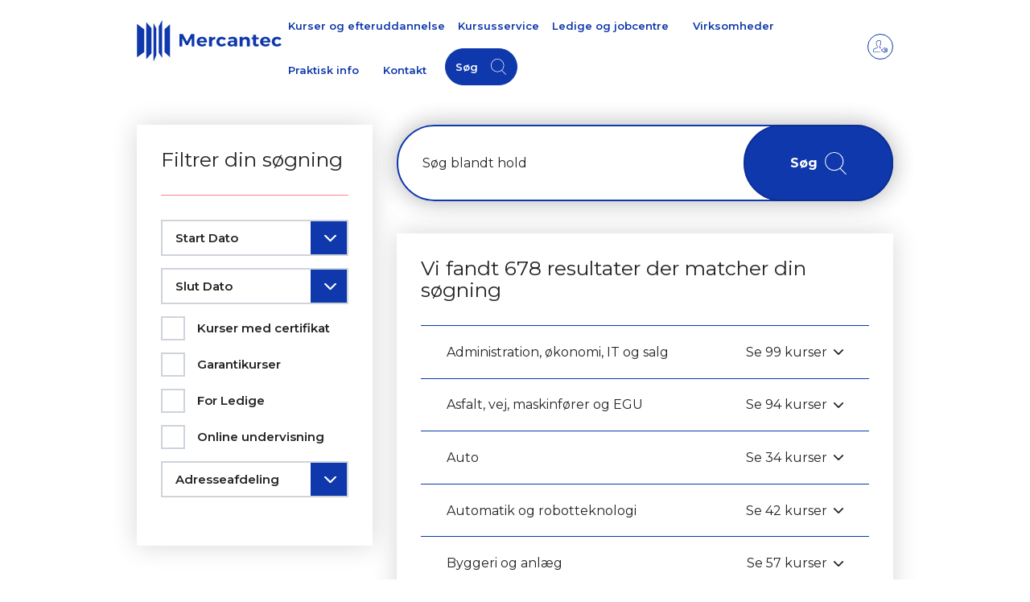

--- FILE ---
content_type: text/html; charset=utf-8
request_url: https://kursus.mercantec.dk/kommende-kurser.html
body_size: 12278
content:
<!DOCTYPE html>
<html lang=da>
<head>
    <title></title>
    <meta http-equiv="Content-Type" content="text/html; charset=utf-8">
    <meta http-equiv="x-ua-compatible" content="IE=edge">
    <meta name="SKYPE_TOOLBAR" content="SKYPE_TOOLBAR_PARSER_COMPATIBLE">

    

            <meta property="og:url" content="https://kursus.mercantec.dk/kommende-kurser.html" />


            <meta property="og:type" content="website" />





        <meta name="robots" content="noindex,follow" />
            <meta name="description" content="">
            <meta name="viewport" content="width=device-width, initial-scale=1">
        <link rel="canonical" href="https://kursus.mercantec.dk/kommende-kurser.html" />



    <link href="https://cdn.fotoagent.dk/mobile/mthemes/responsive2/mercantec/theme.css?v=8DE533E19296F0B" rel="stylesheet" type="text/css" />
    
    <script type="text/javascript" src="https://cdn.fotoagent.dk/mobile/websolution_ci_B/1.6167.0//scripts/jquery-3.7.1/jquery-3.7.1.min.js"></script>
    <script type="text/javascript" src="https://cdn.fotoagent.dk/mobile/websolution_ci_B/1.6167.0//scripts/jquery.validate.min.js"></script>
    <script type="text/javascript" src="https://cdn.fotoagent.dk/mobile/websolution_ci_B/1.6167.0//scripts/jquery.validate.unobtrusive.min.js"></script>
    <script type="text/javascript" src="https://cdn.fotoagent.dk/mobile/websolution_ci_B/1.6167.0//scripts/CustomValidationAttributes/jquery.validate.customvalidation.js?v=13"></script>
    <script type="text/javascript" src="https://cdn.fotoagent.dk/mobile/websolution_ci_B/1.6167.0//scripts/jquery.cookie.min.js"></script>
    <script type="text/javascript" src="https://cdn.fotoagent.dk/mobile/websolution_ci_B/1.6167.0//scripts/Modules/ReplaceUI/replaceUI.checkboxes.js"></script>


    <script type="text/javascript" src='https://cdn.fotoagent.dk/mobile/websolution_ci_B/1.6167.0//scripts/bootstrap/js/bootstrap.min.js'></script>
    <script type="text/javascript" src='https://cdn.fotoagent.dk/mobile/websolution_ci_B/1.6167.0//scripts/mcb.slideshow.js'></script>
    <script type="text/javascript" src="https://cdn.fotoagent.dk/mobile/websolution_ci_B/1.6167.0//scripts/rpcommon.js"></script>
    <script type="text/javascript" src='https://cdn.fotoagent.dk/mobile/websolution_ci_B/1.6167.0//scripts/Responsive.Paging.js'></script>
    <script type="text/javascript" src="https://cdn.fotoagent.dk/mobile/websolution_ci_B/1.6167.0//scripts/GallerySlider.js"></script>

    <script src="https://cdn.fotoagent.dk/mobile/websolution_ci_B/1.6167.0//scripts/tinybox2.js" type="text/javascript"></script>
    <script src="https://cdn.fotoagent.dk/mobile/websolution_ci_B/1.6167.0//scripts/happy.js" type="text/javascript"></script>
    <script src="https://cdn.fotoagent.dk/mobile/websolution_ci_B/1.6167.0//scripts/happy.methods.js" type="text/javascript"></script>
    <script src="https://cdn.fotoagent.dk/mobile/websolution_ci_B/1.6167.0//scripts/Modules/Validation/validation.initialization.js?v=13" type="text/javascript"></script>
    <script src="https://cdn.fotoagent.dk/mobile/websolution_ci_B/1.6167.0//scripts/Modules/Utils/Utils.Cookies.js?v=13" type="text/javascript"></script>
    <script type="text/javascript" src="https://cdn.fotoagent.dk/mobile/websolution_ci_B/1.6167.0//scripts/Modules/Utils/Utils.Tracking.js?v=13"></script>

    
<script type="text/javascript" src="https://cdn.fotoagent.dk/mobile/websolution_ci_B/1.6167.0//scripts/Modules/Utils/Utils.UrlHelper.js?v=13"></script>
    <script type="text/javascript">
    var marketingCookieConsentApproved = false;
    var statisticCookieConsentApproved = false;
    var functionalCookieConsentApproved = false;
</script>

<script src="https://cdn.fotoagent.dk/mobile/websolution_ci_B/1.6167.0//scripts/domf/mcb.cookieConsent.js" type="text/javascript"></script> 

    <link rel="stylesheet" href="https://cdn.fotoagent.dk/mobile/websolution_ci_B/1.6167.0//scripts/fancybox/3/jquery.fancybox.min.css" type="text/css" media="screen" />

    <link rel="icon" href="https://cdn.fotoagent.dk/mobile/mthemes/responsive2/mercantec/images/favicon.ico" type="image/x-icon" />



    
    <script>  window.dataLayer = window.dataLayer || [];  dataLayer.push({"vatDisplay":"With VAT","pageType":"Other","marketingCookieConsentApproved":false,"statisticCookieConsentApproved":false});</script>
<!-- Google Tag Manager -->
<script>(function(w,d,s,l,i){w[l]=w[l]||[];w[l].push({'gtm.start':
new Date().getTime(),event:'gtm.js'});var f=d.getElementsByTagName(s)[0],
j=d.createElement(s),dl=l!='dataLayer'?'&l='+l:'';j.async=true;j.src=
'https://www.googletagmanager.com/gtm.js?id='+i+dl;f.parentNode.insertBefore(j,f);
})(window,document,'script','dataLayer','GTM-MJ92HZV');</script>
<!-- End Google Tag Manager -->


    

    <link rel="preconnect" href="https://fonts.gstatic.com">
<link href="https://fonts.googleapis.com/css2?family=Montserrat:wght@400;600;700&display=swap" rel="stylesheet">

<meta name="google-site-verification" content="FaAFUqQhF4ZOPi6c_Hl9dZpjm4tXecqOwF81m4KBzQs" />
<meta name="google-site-verification" content="Y_QOUpZSsAaWzku3siREGfrqC3U7bSTUEnpGqPpJnUA" />

    <link href='https://cdn.fotoagent.dk/mobile/websolution_ci_B/1.6167.0//scripts/bootstrap-datepicker/css/bootstrap-datepicker3.min.css?v=13' rel='stylesheet' />


</head>

<body class="IsCustomPage">
    <div class="total-container">
        

<div class="container" data-page-cut="32">


                <header data-region="57" data-region-type="5" class="page-header-region">
                    

<div class="top-site-menu floatin fixed">
    <div class="top-site-menu__mobile-button-wrapper">
        <span role="button" class="top-site-menu__mobile-button">
            <span class="icon-bar"></span>
            <span class="icon-bar"></span>
            <span class="icon-bar"></span>
            <span class="sr-only">Toggle navigation</span>
        </span>
    </div>
    <a href="/" class="top-site-menu__logo" aria-label="Logo"></a>
    <div class="top-site-menu__mobile-search-wrapper">
<span class="top-site-menu__mobile-search"></span>    </div>
        <div class="top-site-menu__menu ">
            <nav class="navbar navbar-default navbar-top">
                <div class="collapse navbar-collapse" id="main-menu">
                    <ul class="nav navbar-nav">
                            <li role="presentation" class='  ' >
                                <a href="https://kursus.mercantec.dk/" data-menu-guid="641547" class="submenu-cookie" tabindex="0">Kurser og efteruddannelse</a>
                            </li>
                            <li role="presentation" class='  ' >
                                <a href="https://kursus.mercantec.dk/kursusservice" data-menu-guid="2304398" class="submenu-cookie" tabindex="0">Kursusservice </a>
                            </li>
                            <li role="presentation" class=' has-sub-menu ' aria-expanded=false>
                                <a href="https://kursus.mercantec.dk/ledige-og-jobcentre/?IsForUnemployed=true" data-menu-guid="641548" class="submenu-cookie" tabindex="0">Ledige og jobcentre</a>
                                    <div class="submenu-expand"></div>
                                    <ul class="submenulist" style="display: none;">
                                                                                    <li>
                                                    <a href="https://kursus.mercantec.dk/fra-ufaglaert-til-faglaert/" class="submenu-cookie">Fra ufagl&#230;rt til fagl&#230;rt</a>
                                                                                            </li>
                                            <li>
                                                    <a href="https://kursus.mercantec.dk/karriereskifte/omskoling/" class="submenu-cookie">Karriereskifte/omskoling</a>
                                                                                            </li>
                                            <li>
                                                    <a href="https://kursus.mercantec.dk/uddannelsesvejledning/" class="submenu-cookie">Vejledning i valg af kursus</a>
                                                                                            </li>
                                            <li>
                                                    <a href="https://kursus.mercantec.dk/regional-positivliste/" class="submenu-cookie">Positivliste</a>
                                                                                            </li>
                                    </ul>
                            </li>
                            <li role="presentation" class='  ' >
                                <a href="https://kursus.mercantec.dk/til-virksomheder/" data-menu-guid="2278130" class="submenu-cookie" tabindex="0">Virksomheder</a>
                            </li>
                            <li role="presentation" class=' has-sub-menu ' aria-expanded=false>
                                <a href="https://kursus.mercantec.dk/praktisk-information/" data-menu-guid="641549" class="submenu-cookie" tabindex="0">Praktisk info</a>
                                    <div class="submenu-expand"></div>
                                    <ul class="submenulist" style="display: none;">
                                                                                    <li>
                                                    <a href="https://kursus.mercantec.dk/faelles-kompetencebeskrivelser-fkb-2024/" class="submenu-cookie">FKB</a>
                                                                                            </li>
                                            <li>
                                                    <a href="https://kursus.mercantec.dk/kursus-og-afmeldingsgebyr/" class="submenu-cookie">Kursus- og afmeldingsgebyr</a>
                                                                                            </li>
                                            <li>
                                                    <a href="https://kursus.mercantec.dk/befordringsgodtgoerelse/" class="submenu-cookie"> Befordringsgodtg&#248;relse</a>
                                                                                            </li>
                                            <li>
                                                    <a href="https://kursus.mercantec.dk/deltagerbetaling/" class="submenu-cookie">Deltagerbetaling</a>
                                                                                            </li>
                                            <li>
                                                    <a href="https://kursus.mercantec.dk/fjernsupport" class="submenu-cookie">Fjernsupport </a>
                                                                                            </li>
                                            <li>
                                                    <a href="https://kursus.mercantec.dk/genbestilling-kursusbeviser/" class="submenu-cookie">Genbestilling af kursusbeviser</a>
                                                                                            </li>
                                            <li>
                                                    <a href="https://kursus.mercantec.dk/indkaldelse-find-den-her/" class="submenu-cookie">Indkaldelse  - find den her</a>
                                                                                            </li>
                                            <li>
                                                    <a href="https://kursus.mercantec.dk/indkvartering/" class="submenu-cookie">Indkvartering</a>
                                                                                            </li>
                                            <li>
                                                    <a href="https://kursus.mercantec.dk/it-rygsaek/" class="submenu-cookie">Ordblindest&#248;tte</a>
                                                                                            </li>
                                            <li>
                                                    <a href="https://kursus.mercantec.dk/veu-godtgoerelse/" class="submenu-cookie">VEU-godtg&#248;relse</a>
                                                                                            </li>
                                            <li>
                                                    <a href="https://kursus.mercantec.dk/til-virksomheder/" class="submenu-cookie">Virksomhedstilpassede kurser</a>
                                                                                            </li>
                                    </ul>
                            </li>
                            <li role="presentation" class=' has-sub-menu ' aria-expanded=false>
                                <a href="https://kursus.mercantec.dk/kontakt-mercantec/" data-menu-guid="641550" class="submenu-cookie" tabindex="0">Kontakt</a>
                                    <div class="submenu-expand"></div>
                                    <ul class="submenulist" style="display: none;">
                                                                                    <li>
                                                    <a href="https://kursus.mercantec.dk/adresser/" class="submenu-cookie">Adresser</a>
                                                                                            </li>
                                            <li>
                                                    <a href="https://kursus.mercantec.dk/kursusadministration/" class="submenu-cookie">Studiesekret&#230;rer</a>
                                                                                            </li>
                                            <li>
                                                    <a href="https://kursus.mercantec.dk/konsulenter/" class="submenu-cookie">Virksomhedskonsulenter</a>
                                                                                            </li>
                                            <li>
                                                    <a href="https://kursus.mercantec.dk/mer-om-mercantec/" class="submenu-cookie">Mere om Mercantec </a>
                                                                                            </li>
                                            <li>
                                                    <a href="https://kursus.mercantec.dk/persondata-politik/" class="submenu-cookie">Persondatapolitik og cookies</a>
                                                                                            </li>
                                    </ul>
                            </li>
                                                                            <li>
                                <a role="button" class="navbar-top__search" aria-label="S&#248;g" aria-expanded="false" aria-haspopup="true" tabindex="0">S&#248;g</a>
                                <div class="navbar-top__search-box-wrapper" style="display: none">
<div class="block-search-box " data-blockId="0">
<form action="/msearch" autocomplete="off" class="search-form" method="get" role="search"><input aria-label="Søg på Mercantec" name="q" placeholder="Søg på Mercantec" type="text" value="" />        <input type="submit" class="submit" aria-label="" value="s&#248;g" />
</form></div>
                                </div>
                            </li>
                    </ul>
                </div>
            </nav>
                <div class="top-site-menu-additional-menu">
<ul class="top-site-toolbar">
        <li class="navbar-top__toolbar">
            <a class="navbar-top__toolbar-icon navbar-top__volumeup-icon" target="_blank" href="http://www.adgangforalle.dk/"></a>
        </li>
</ul>

                </div>
        </div>
    <div class="top-site-menu__mobile-menu">
        <div class="mobile-menu-overlay__close">
            <div class="mobile-menu-overlay__close-icon"></div>
        </div>
        <div class="mobile-menu-overlay">
            <div class="mobile-menu-overlay__content">
                <a class="mobile-menu-overlay__logo top-site-menu__logo" href="/" aria-label="Logo"></a>
                    <div class="mobile-menu-overlay-additional-menu">
<ul class="top-site-toolbar">
        <li class="navbar-top__toolbar">
            <a class="navbar-top__toolbar-icon navbar-top__volumeup-icon" target="_blank" href="http://www.adgangforalle.dk/"></a>
        </li>
</ul>

                    </div>
                                    <div class="mobile-menu-overlay__search-box-wrapper">
                        <div class="block-search-box " data-blockId="0">
<form action="/msearch" autocomplete="off" class="search-form" method="get" role="search"><input aria-label="Søg på Mercantec" name="q" placeholder="Søg på Mercantec" type="text" value="" />        <input type="submit" class="submit" aria-label="" value="s&#248;g" />
</form></div>
                    </div>
                                    <ul class="mobile-menu-overlay__menu">
                                                    <li class='mobile-menu-overlay__menu-item  '>
                                <a class="mobile-menu-overlay__menu-link" href="https://kursus.mercantec.dk/">
                                    Kurser og efteruddannelse
                                </a>
                            </li>
                            <li class='mobile-menu-overlay__menu-item  '>
                                <a class="mobile-menu-overlay__menu-link" href="https://kursus.mercantec.dk/kursusservice">
                                    Kursusservice 
                                </a>
                            </li>
                            <li class='mobile-menu-overlay__menu-item  has-sub-menu'>
                                <a class="mobile-menu-overlay__menu-link" href="https://kursus.mercantec.dk/ledige-og-jobcentre/?IsForUnemployed=true">
                                    Ledige og jobcentre
                                </a>
                                    <span class="mobile-menu-overlay__menu-link-arrow"></span>
                                    <ul class="mobile-menu-overlay__sub-menu" style="display: none;">
                                            <li class="mobile-menu-overlay__sub-menu-item">
                                                    <a href="https://kursus.mercantec.dk/fra-ufaglaert-til-faglaert/" class="mobile-menu-overlay__sub-menu-link">Fra ufagl&#230;rt til fagl&#230;rt</a>
                                            </li>
                                            <li class="mobile-menu-overlay__sub-menu-item">
                                                    <a href="https://kursus.mercantec.dk/karriereskifte/omskoling/" class="mobile-menu-overlay__sub-menu-link">Karriereskifte/omskoling</a>
                                            </li>
                                            <li class="mobile-menu-overlay__sub-menu-item">
                                                    <a href="https://kursus.mercantec.dk/uddannelsesvejledning/" class="mobile-menu-overlay__sub-menu-link">Vejledning i valg af kursus</a>
                                            </li>
                                            <li class="mobile-menu-overlay__sub-menu-item">
                                                    <a href="https://kursus.mercantec.dk/regional-positivliste/" class="mobile-menu-overlay__sub-menu-link">Positivliste</a>
                                            </li>
                                    </ul>
                            </li>
                            <li class='mobile-menu-overlay__menu-item  '>
                                <a class="mobile-menu-overlay__menu-link" href="https://kursus.mercantec.dk/til-virksomheder/">
                                    Virksomheder
                                </a>
                            </li>
                            <li class='mobile-menu-overlay__menu-item  has-sub-menu'>
                                <a class="mobile-menu-overlay__menu-link" href="https://kursus.mercantec.dk/praktisk-information/">
                                    Praktisk info
                                </a>
                                    <span class="mobile-menu-overlay__menu-link-arrow"></span>
                                    <ul class="mobile-menu-overlay__sub-menu" style="display: none;">
                                            <li class="mobile-menu-overlay__sub-menu-item">
                                                    <a href="https://kursus.mercantec.dk/faelles-kompetencebeskrivelser-fkb-2024/" class="mobile-menu-overlay__sub-menu-link">FKB</a>
                                            </li>
                                            <li class="mobile-menu-overlay__sub-menu-item">
                                                    <a href="https://kursus.mercantec.dk/kursus-og-afmeldingsgebyr/" class="mobile-menu-overlay__sub-menu-link">Kursus- og afmeldingsgebyr</a>
                                            </li>
                                            <li class="mobile-menu-overlay__sub-menu-item">
                                                    <a href="https://kursus.mercantec.dk/befordringsgodtgoerelse/" class="mobile-menu-overlay__sub-menu-link"> Befordringsgodtg&#248;relse</a>
                                            </li>
                                            <li class="mobile-menu-overlay__sub-menu-item">
                                                    <a href="https://kursus.mercantec.dk/deltagerbetaling/" class="mobile-menu-overlay__sub-menu-link">Deltagerbetaling</a>
                                            </li>
                                            <li class="mobile-menu-overlay__sub-menu-item">
                                                    <a href="https://kursus.mercantec.dk/fjernsupport" class="mobile-menu-overlay__sub-menu-link">Fjernsupport </a>
                                            </li>
                                            <li class="mobile-menu-overlay__sub-menu-item">
                                                    <a href="https://kursus.mercantec.dk/genbestilling-kursusbeviser/" class="mobile-menu-overlay__sub-menu-link">Genbestilling af kursusbeviser</a>
                                            </li>
                                            <li class="mobile-menu-overlay__sub-menu-item">
                                                    <a href="https://kursus.mercantec.dk/indkaldelse-find-den-her/" class="mobile-menu-overlay__sub-menu-link">Indkaldelse  - find den her</a>
                                            </li>
                                            <li class="mobile-menu-overlay__sub-menu-item">
                                                    <a href="https://kursus.mercantec.dk/indkvartering/" class="mobile-menu-overlay__sub-menu-link">Indkvartering</a>
                                            </li>
                                            <li class="mobile-menu-overlay__sub-menu-item">
                                                    <a href="https://kursus.mercantec.dk/it-rygsaek/" class="mobile-menu-overlay__sub-menu-link">Ordblindest&#248;tte</a>
                                            </li>
                                            <li class="mobile-menu-overlay__sub-menu-item">
                                                    <a href="https://kursus.mercantec.dk/veu-godtgoerelse/" class="mobile-menu-overlay__sub-menu-link">VEU-godtg&#248;relse</a>
                                            </li>
                                            <li class="mobile-menu-overlay__sub-menu-item">
                                                    <a href="https://kursus.mercantec.dk/til-virksomheder/" class="mobile-menu-overlay__sub-menu-link">Virksomhedstilpassede kurser</a>
                                            </li>
                                    </ul>
                            </li>
                            <li class='mobile-menu-overlay__menu-item  has-sub-menu'>
                                <a class="mobile-menu-overlay__menu-link" href="https://kursus.mercantec.dk/kontakt-mercantec/">
                                    Kontakt
                                </a>
                                    <span class="mobile-menu-overlay__menu-link-arrow"></span>
                                    <ul class="mobile-menu-overlay__sub-menu" style="display: none;">
                                            <li class="mobile-menu-overlay__sub-menu-item">
                                                    <a href="https://kursus.mercantec.dk/adresser/" class="mobile-menu-overlay__sub-menu-link">Adresser</a>
                                            </li>
                                            <li class="mobile-menu-overlay__sub-menu-item">
                                                    <a href="https://kursus.mercantec.dk/kursusadministration/" class="mobile-menu-overlay__sub-menu-link">Studiesekret&#230;rer</a>
                                            </li>
                                            <li class="mobile-menu-overlay__sub-menu-item">
                                                    <a href="https://kursus.mercantec.dk/konsulenter/" class="mobile-menu-overlay__sub-menu-link">Virksomhedskonsulenter</a>
                                            </li>
                                            <li class="mobile-menu-overlay__sub-menu-item">
                                                    <a href="https://kursus.mercantec.dk/mer-om-mercantec/" class="mobile-menu-overlay__sub-menu-link">Mere om Mercantec </a>
                                            </li>
                                            <li class="mobile-menu-overlay__sub-menu-item">
                                                    <a href="https://kursus.mercantec.dk/persondata-politik/" class="mobile-menu-overlay__sub-menu-link">Persondatapolitik og cookies</a>
                                            </li>
                                    </ul>
                            </li>
                    </ul>
            </div>
        </div>
    </div>
</div>





                </header>



                            <div class="row">
            

                <aside data-region="58" data-region-type="1" class="page-side-column-region col-xs-12 col-sm-4">
                    





<section class="list-filter-block">
        <header class="list-filter-block__header">
            Filtrer din s&#248;gning
        </header>
    <div class="list-filter-block__body">
        <p class="sr-only">
            Indeholder flere felter til at pr&#230;cisere og filtrere p&#229; kurserne i kursuslisten p&#229; siden. N&#229;r v&#230;rdier v&#230;lges i dette filter, opdateres kursuslisten p&#229; siden, ud fra den indtastede filtrering.
        </p>
        <div class="list-filter-block-toggler" type="button" aria-controls="ListFilterControls_e49c0dc6b4cb4abf976308624ea1751f" aria-expanded="false" aria-label="Toggle filters">
            <span class="list-filter-block-toggler__text">
                Filtrer din s&#248;gning
            </span>
        </div>


<div id="ListFilterControls_e49c0dc6b4cb4abf976308624ea1751f" data-custom-id="ListFilterControls" class="list-filter-container">
</div>
        <button class="btn list-filter-clear-btn" style="display: none;" tabindex="0">
            <span class="list-filter-clear-btn__text">Nulstil s&#248;gningen</span>
        </button>
    </div>
</section>











<div class="list-filter-conditional-data">
    <input data-val="true" data-val-number="The field BlockEntityGuid must be a number." data-val-required="The BlockEntityGuid field is required." id="BlockEntityGuid" name="BlockEntityGuid" type="hidden" value="315095" />
    <input data-list-filter="PageType" data-val="true" data-val-required="The PageType field is required." id="PageType" name="PageType" type="hidden" value="159" />
</div>





                </aside>




            <div class="col-xs-12 col-sm-8">


                <main data-region="82" data-region-type="1" class="page-main-region">
                    

<section class="list-free-text-filter-block ">
    <p class="sr-only">
        Tekstfilter til at filtrere p&#229; sidens kursusliste. N&#229;r der trykkes &quot;S&#248;g&quot; eller enter opdateres kursuslisten p&#229; siden, ud fra den indtastede filtrering.
    </p>
    <div class="list-free-text-filter-block__body">
        <div class="list-free-text-filter__input-wrapper" data-list-filter="FreeText" data-list-filter-type="textbox">
            <input aria-label="Søg blandt hold" autocomplete="off" class="form-control list-free-text-filter-control" id="FreeText" name="Filter.Value" placeholder="Søg blandt hold" type="text" value="" />
        </div>

            <button class="btn btn-lg list-free-text-filter__submit">
                    <span class="list-free-text-filter__submit-text">S&#248;g</span>
            </button>

        <template id="FreeTextTypeaheadFooter" style="display:none">
            <div role="option" class="list-filter-free-text-typeahead__see-all tt-selectable">
                <button class="btn btn-block list-filter-free-text-typeahead__btn">Se alle</button>
            </div>
        </template>
    </div>

    </section>











<section class="generic-course-list js-course-list List" data-education-list=3 style="display:none;" data-block-guid="313109" role="tabpanel">
        <header class="generic-course-list__header">
                            <div class="generic-course-list__course-count" role="status">
                    Vi fandt <span>0</span> resultater der matcher din søgning
                </div>
                    </header>
        <script type="text/javascript" data-dataLayerScript>

</script>

</section>







                </main>



                            </div>
        </div>
                    

                <footer data-region="61" data-region-type="5" class="page-footer-region">
                    <section class="site-footer">
    <div class="site-footer-social">

            <div class="site-footer-social__sub-title">
                Det sker lige nu
            </div>

            <div class="site-footer-social__title">
                F&#248;lg os
            </div>
        <div class="site-footer-social__icon-container">
                <a class="site-footer-social__icon site-footer-social__icon--facebook" href="https://www.facebook.com/mercantec.dk/"></a>
                            <a class="site-footer-social__icon site-footer-social__icon--instagram" href="https://www.instagram.com/mercantecviborg/"></a>
                            <a class="site-footer-social__icon site-footer-social__icon--linkedin" href="https://www.linkedin.com/company/mercantec---karrierecenter-midt/"></a>
        </div>
    </div>
    <div class="site-footer-content">
        <div class="site-footer-newsletter">
                                        <a href="https://mercantec.activehosted.com/f/42" class="site-footer-newsletter__button">
                    Tilmeld nyhedsbrev
                </a>
        </div>

            <div class="site-footer-news">
                <ul class="site-footer-news__menu">
                </ul>
                    <a href="/kontakt-mercantec/" class="site-footer-news__button">
                        Kontakt os
                    </a>
            </div>

        <div class="site-footer-text">
            Mercantec, H.C. Andersens Vej 9, 8800 Viborg Tlf. <a href="tel:4589503300">+45 89 50 33 00</a> <a href="mailto: mercantec@mercantec.dk"> mercantec@mercantec.dk</a> EAN-nr. 57 98 000 55 66 76 CVR-nr. 14 94 05 96
        </div>
    </div>
</section>

<section class="course-cookie-popin-catalog" role="dialog" style="display:none;">
    <div class="course-cookie-popin-catalog__wrapper">
        <span class="course-cookie-popin-catalog__count" data-item-count="0" aria-label=" 0"></span>
        <a class="course-cookie-popin-catalog__link" href="/meducation/coursecatalog/GetModal">
            <div class="course-cookie-popin-catalog__content" role="status">
                <span class="course-cookie-popin-catalog__text">
                    Hent Kursuskatalog
                </span>
            </div>
        </a>
    </div>
</section>

<div class="modal course-cookie-popin-catalog-modal fade" id="course-cookie-popin-catalog-modal" tabindex="-1" role="dialog">
    <div class="modal-dialog">
        <div class="modal-content">
            <div class="modal-header">
                <button type="button" class="close course-cookie-popin-catalog-modal__btn-close" data-dismiss="modal" aria-label="" data-gtm-click data-gtm-tag="view_item" data-gtm-event="track-ga-event" data-gtm-event-category="Checkout" data-gtm-event-action="Close">&times;</button>
            </div>
            <div class="modal-body">
                <div class="is-loading"></div>
            </div>
        </div>
    </div>
</div>






                </footer>



</div>



    </div>

    
    <!-- Google Tag Manager (noscript) -->
<noscript><iframe src="https://www.googletagmanager.com/ns.html?id=GTM-MJ92HZV"
height="0" width="0" style="display:none;visibility:hidden"></iframe></noscript>
<!-- End Google Tag Manager (noscript) -->
    
    <script type="text/javascript">
        $(function () {
            $.fancybox.defaults.idleTime = 10;
            $.fancybox.defaults.loop = true;
            $(".fancybox").fancybox();
        });
    </script>
    <!--rendered scripts section:-->
    <script src='https://cdn.fotoagent.dk/mobile/websolution_ci_B/1.6167.0//scripts/Modules/Menu/menu.setclickedmenu.js' type='text/javascript'></script>
<script type="text/javascript">
     'use strict';
     $(function () {
        var pageBody = $('body');
        var scrollbarWidth = window.innerWidth - pageBody.outerWidth();

        var searchButtonDesktop = $(".top-site-menu .navbar-top__search");
        var searchButtonMobile = $(".top-site-menu__mobile-search");
        var searchElementDesktop = $(".top-site-menu__menu .navbar-top__search-box-wrapper");
        var searchInputDesktop = searchElementDesktop.find(".block-search-box input[name='q']");

        var mobileMenu = $(".top-site-menu__mobile-menu");
        var mobileSubMenuClass = '.mobile-menu-overlay__sub-menu';

        var showMobileMenuButton = $(".top-site-menu__mobile-button");
        var closeMobileMenuButton = $(".mobile-menu-overlay__close");
        var mobileMenuLinkHasSubMenu = $(".mobile-menu-overlay__menu-item.has-sub-menu .mobile-menu-overlay__menu-link");
        var mobileMenuLinkArrow = $(".mobile-menu-overlay__menu-link-arrow");

        pageBody.addClass('navigation--floatin');

            pageBody.addClass('navigation--fixed');

         //Mobile menu
        showMobileMenuButton.add(searchButtonMobile).on("click", function () {
            mobileMenu.addClass('top-site-menu__mobile-menu--is-opening');
            pageBody.addClass('navigation--is-opening');
            setTimeout(function () {
                pageBody.addClass('navigation--open').removeClass('navigation--is-opening').css('margin-right', scrollbarWidth > 0 ? scrollbarWidth : 0);
                mobileMenu.addClass('top-site-menu__mobile-menu--active').removeClass('top-site-menu__mobile-menu--is-opening');
            }, 25);
         });

         closeMobileMenuButton.on("click", function () {
             pageBody.addClass('navigation--is-closing').removeClass('navigation--open').css('margin-right', 0);
             mobileMenu.addClass('top-site-menu__mobile-menu--is-closing').removeClass('top-site-menu__mobile-menu--active');
             setTimeout(function () {
                 mobileMenu.removeClass('top-site-menu__mobile-menu--is-closing');
                 pageBody.removeClass('navigation--is-closing');
             }, 500);
         });

         //Search
         searchButtonDesktop.on("click", function () {
             ToggleSearchInput();
         });

         searchButtonDesktop.on("keyup", function (e) {
             if (e.keyCode == 13) {
                 ToggleSearchInput();
             }
         });

         searchInputDesktop.on("keyup", function (e) {
             if (e.keyCode == 27) {
                 ToggleSearchInput();
             }
         });

         function ToggleSearchInput() {
             searchElementDesktop.toggle();
             if (searchElementDesktop.css('display') == 'block') {
                 searchButtonDesktop.attr('aria-expanded', true);
                 searchInputDesktop.focus();
             }
             else {
                 searchButtonDesktop.attr('aria-expanded', false);
             }
         }

         //Submenu
         mobileMenuLinkArrow.on('click', function (e) {
             e.preventDefault();
             $(this).toggleClass('open');
             $(this).siblings(mobileSubMenuClass).toggle();
         });

         mobileMenuLinkHasSubMenu.on('click', function (e) {
             if ($(this).attr('href')) {
                 e.stopPropagation();
             }
             else {
                 e.preventDefault();
                 $(this).siblings(mobileMenuLinkArrow).toggleClass('open');
                 $(this).siblings(mobileSubMenuClass).toggle();

             }
         });
     });
</script>
<script type="text/javascript">$(".emptyLink").click(function () { $(this).next().slideToggle(200); });</script>

<script src='https://cdn.fotoagent.dk/mobile/websolution_ci_B/1.6167.0//scripts/Modules/Utils/Utils.EventEmitter.js?v=13' type='text/javascript'></script>
<script src='https://cdn.fotoagent.dk/mobile/websolution_ci_B/1.6167.0//scripts/Modules/Education/Filters/education.filtermanager.js?v=13' type='text/javascript'></script>
<script src='https://cdn.fotoagent.dk/mobile/websolution_ci_B/1.6167.0//scripts/Modules/Location/location.municipalitymanager.js?v=13' type='text/javascript'></script>
<script src='https://cdn.fotoagent.dk/mobile/websolution_ci_B/1.6167.0//scripts/Modules/Education/Filters/education.datafetcher.js?v=13' type='text/javascript'></script>
<script src='https://cdn.fotoagent.dk/mobile/websolution_ci_B/1.6167.0//scripts/bootstrap-datepicker/js/bootstrap-datepicker.min.js' type='text/javascript'></script>
<script src='https://cdn.fotoagent.dk/mobile/websolution_ci_B/1.6167.0//scripts/bootstrap-datepicker/locales/bootstrap-datepicker.da.min.js' type='text/javascript'></script>
<script src='https://cdn.fotoagent.dk/mobile/websolution_ci_B/1.6167.0//scripts/Modules/Education/Lists/education.listfilter.js?v=13' type='text/javascript'></script>
<script type="text/javascript">
     'use strict'

    $(function () {
        var tempListId = -1;
         (function () {

             var listSelector = {
                 init: function () {
                     this.bindEvents();
                     this.bindListeners();
                     Education.FilterManager.Lists.ChangeList(3);
                 },
                 bindEvents: function () {
                     $('.list-selector')
                         .on('click', '.list-selector-item:not(.active)', this.changeList);
                 },
                 bindListeners: function () {
                     Utils.EventEmitter.subscribe(Education.FilterManager.Events.ChangeFilters, this.changeFiltersListSelector);
                     Utils.EventEmitter.subscribe(Education.FilterManager.Events.ChangeList, this.listChanged);
                     Utils.EventEmitter.subscribe(Education.FilterManager.Events.RegisterList, this.enableRegisteredList);
                 },
                 changeFiltersListSelector: function (listId) {
                     $('.list-selector').find('.list-selector-item[data-list-type][data-list-registered="true"]').prop("disabled", true);
                     tempListId = listId;
                 },
                 listChanged: function (listId) {
                     var listSelectors = $('.list-selector').find('.list-selector-item[data-list-type][data-list-registered="true"]');
                     listSelectors.prop("disabled", false);
                     listSelectors.removeClass('active');
                     listSelectors.filter('[data-list-type="' + listId + '"]').addClass('active');
                     Education.FilterManager.FilterData.Fetch();
                 },
                 changeList: function (event) {
                     var tab = $(event.currentTarget);
                     var selectedList = tab.attr('data-list-type');
                     Education.FilterManager.Lists.ChangeList(selectedList);
                 },
                 enableRegisteredList: function (listId) {
                     $('.list-selector').find('.list-selector-item[data-list-type="' + listId + '"]').prop("disabled", false).attr('data-list-registered', 'true');
                 }
             };

             listSelector.init();
         })()

         $(document).ready(function () {
                 if (tempListId > -1)
                     Utils.EventEmitter.trigger('Education_Filter:ChangeFilters', tempListId);
         });
     });
</script>
<script src='https://cdn.fotoagent.dk/mobile/websolution_ci_B/1.6167.0//scripts/Modules/Search/typeahead.js?v=13' type='text/javascript'></script>
<script type="text/javascript">
     'use strict'
     $(function () {
         (function () {
             var filterEvent = {
                 change: 'filter-change',
                 clear: 'filter-clear',
                 hasCourseList: false,
                 courseListContainerId: '#list-free-text-filter-block__courses_315097'
             };

             var freeTextFilter = {
                 init: function () {
                     this.bindEvents();
                     this.typeahead.init();
                 },
                 paths: {
                     showCourse: '/meducation/course'
                 },
                 bindEvents: function () {
                     $('.list-free-text-filter-block')
                         .on('change', 'input[type="text"]', this.changeValue)
                         .on(filterEvent.change, '[data-list-filter-type="textbox"]', this.filterChange)
                         .on(filterEvent.clear, '[data-list-filter-type="textbox"]', this.filterClear)
                         .on('click', 'button.list-free-text-filter__submit', this.searchBtnClick);
                 },
                 searchBtnClick: function (event) {
                     var isExpanded = $(filterEvent.courseListContainerId).attr("aria-expanded");
                     if (isExpanded === "false") {
                         $(filterEvent.courseListContainerId).collapse("show");

                         var currentTarget = $(event.currentTarget);
                         if (currentTarget)
                             currentTarget.removeAttr('data-toggle')
                     }
                 },
                 filterChange: function (event, submit) {
                     if (submit) {
                         Education.FilterManager.FilterData.Fetch();

                         if (filterEvent.hasCourseList) {
                             var isExpanded = $(filterEvent.courseListContainerId).attr("aria-expanded");
                             if (isExpanded === "false") {
                                 $(filterEvent.courseListContainerId).collapse("show");

                                 var searchBtn = $('button.list-free-text-filter__submit');
                                 if (searchBtn)
                                     searchBtn.removeAttr('data-toggle')
                             }
                         }
                     }
                 },
                 filterClear: function (event, submit) {
                     var filter = $(event.currentTarget);
                     filter.find('input').val('');
                     freeTextFilter.typeahead.inputs.typeahead('close');
                     freeTextFilter.triggerFilterChange(filter, submit);
                 },
                 changeValue: function (event) {
                     freeTextFilter.triggerFilterChange($(this), true);
                     if (filterEvent.hasCourseList) {
                         var isExpanded = $(filterEvent.courseListContainerId).attr("aria-expanded");
                         if (isExpanded === "true") {
                             var searchBtn = $('button.list-free-text-filter__submit');
                             if (searchBtn)
                                 searchBtn.removeAttr('data-toggle')
                         }
                     }
                 },
                 triggerFilterChange: function (element, submit) {
                     if (element.is('[data-list-filter]')) {
                         element.trigger(filterEvent.change, submit);
                     } else {
                         element.closest('[data-list-filter]').trigger(filterEvent.change, submit);
                     }
                 },
                 redirectToCourse: function(item) {
                     var querystring = "?id=" + item.id;
                     window.location = freeTextFilter.paths.showCourse + querystring;
                 },
                 typeahead: {
                     inputs: $('.list-free-text-filter-block input#FreeText'),
                     init: function () {
                         this.inputs
                             .typeahead({
                                 hint: true,
                                 highlight: true,
                                 minLength: 2,
                                 classNames: freeTextFilter.typeahead.classNames
                             }, {
                                 name: 'list-filter-freetext',
                                 display: freeTextFilter.typeahead.display,
                                 limit: 1000,
                                 async: true,
                                 source: freeTextFilter.typeahead.source,
                                 templates: {
                                     footer: function (arg) {
                                         return (arg.suggestions.length > 8)
                                             ? $('#FreeTextTypeaheadFooter').html()
                                             : null;
                                     },
                                     suggestion: function (suggestion) {
                                         var displayHtml = "";
                                         if (suggestion.keyWords) {
                                             displayHtml = "<p>" + suggestion.name + " <span class=\"course-freetext-search-typeahead__suggestionkeywords\">(" + suggestion.keyWords + ")</span></p>"
                                         } else {
                                             displayHtml = "<p>" + suggestion.name + "</p>"
                                         }

                                         return displayHtml;
                                     }
                                 }
                             });

                         this.bindEvents();
                     },
                     bindEvents: function () {
                         this.inputs
                             .on('typeahead:autocomplete typeahead:select', this.selectEvent)
                             .on('typeahead:asyncreceive', this.asyncreceiveEvent);

                         $('.list-free-text-filter-block')
                             .on('click', '.list-filter-free-text-typeahead__btn', this.showAll)
                             .on('keydown', '.list-filter-free-text-typeahead', this.keydown);
                     },
                     jqXHR: null,
                     classNames: {
                         wrapper: 'list-filter-free-text-typeahead',
                         input: 'list-filter-free-text-typeahead__input',
                         menu: 'list-filter-free-text-typeahead__menu',
                         suggestion: 'list-filter-free-text-typeahead__suggestion',
                         open: 'open',
                         cursor: 'active',
                         highlight: 'active'
                     },
                     display: function (suggestion) {
                         return suggestion.name;
                     },
                     source: function (query, syncResults, asyncResults) {
                         freeTextFilter.typeahead.getSuggestions(query, function (items) {
                             asyncResults(items);
                         });
                     },
                     getSuggestions: function (query, asyncResults) {
                         if (freeTextFilter.typeahead.jqXHR && freeTextFilter.typeahead.jqXHR.readyState !== 4) {
                             freeTextFilter.typeahead.jqXHR.abort();
                         }

                         query = $.trim(query);
                         if (query !== '') {
                             var wrapper = $('.list-free-text-filter-block').find('.' + freeTextFilter.typeahead.classNames.wrapper);

                             var data = Education.FilterManager.FilterData.Get(true);
                             data[Education.FilterManager.FilterIDs.TextBox.FreeText] = query;

                             freeTextFilter.typeahead.jqXHR = $.ajax({
                                 type: 'POST',
                                 url: '/meducation/list/LoadCourseNameSuggestions',
                                 beforeSend: function () {
                                     wrapper.addClass('is-loading');
                                 },
                                 data: data,
                                 dataType: 'json'
                             }).done(function (data) {
                                 wrapper.removeClass('is-loading');
                                 asyncResults(data);
                             });
                         }
                     },
                     selectEvent: function (event, item) {
                         if (item !== null) {
                             freeTextFilter.redirectToCourse(item);
                             freeTextFilter.typeahead.inputs.typeahead('close');
                         }
                     },
                     asyncreceiveEvent: function (event, name, value) {
                         // Set number of matched elements on button
                         $('.list-filter-free-text-typeahead__btn').attr('data-count', $('.' + freeTextFilter.typeahead.classNames.suggestion).length);

                         // Make hidden elements unselectable
                         $('.' + freeTextFilter.typeahead.classNames.wrapper)
                             .find('.tt-selectable:not(:visible)')
                             .removeClass('tt-selectable')
                             .addClass('tt-unselectable');
                     },
                     showAll: function (event) {
                         var menu = $(this).closest('.' + freeTextFilter.typeahead.classNames.menu);

                         // Make unselectable items selectable again
                         menu.find('.tt-unselectable').removeClass('tt-unselectable').addClass('tt-selectable').show();

                         // Remove "show-all" button from the DOM
                         menu.find('.list-filter-free-text-typeahead__see-all.tt-selectable').remove();
                     },
                     keydown: function (event) {
                         if (event.keyCode === 13) { // Enter
                             var showAllBtn = $('.list-filter-free-text-typeahead__btn');
                             var showAllContainer = $('.list-filter-free-text-typeahead__see-all');
                             if (showAllContainer.is('.active')) {
                                 showAllBtn.click();
                             } else {
                                 freeTextFilter.typeahead.inputs.typeahead('close');
                             }
                         }
                     }
                 }
             };

             freeTextFilter.init();
         })()
     });
</script>
<script src='https://cdn.fotoagent.dk/mobile/websolution_ci_B/1.6167.0//scripts/Modules/Education/Lists/education.generic-courselist.js?v=13' type='text/javascript'></script>
<script src='https://cdn.fotoagent.dk/mobile/websolution_ci_B/1.6167.0//scripts/Modules/Education/education.navigation.js?v=13' type='text/javascript'></script>
<script src='https://cdn.fotoagent.dk/mobile/websolution_ci_B/1.6167.0//scripts/Modules/Education/education.tooltip.js?v=13' type='text/javascript'></script>
<script src='https://cdn.fotoagent.dk/mobile/websolution_ci_B/1.6167.0//scripts/Modules/Education/education.catalogupdater.js?v=13' type='text/javascript'></script>
<script src='https://cdn.fotoagent.dk/mobile/websolution_ci_B/1.6167.0//scripts/Modules/Education/education.coursecatalogpdf.js' type='text/javascript'></script>
<script type="text/javascript">
         $(function () {
             function setCatalogCounter(data) {
                 var popinCatalog = $('.course-cookie-popin-catalog');
                 var counter = popinCatalog.find('.course-cookie-popin-catalog__count');

                 counter.attr('data-item-count', data.count);

                 if (popinCatalog.is(':hidden') && data.count > 0) {
                     popinCatalog.fadeIn(200);
                 } else if (popinCatalog.is(':visible') && data.count === 0) {
                     popinCatalog.fadeOut(200);
                 }
             }

             Utils.EventEmitter.subscribe(Education.CatalogUpdater.Events.Add.Success, setCatalogCounter);
             Utils.EventEmitter.subscribe(Education.CatalogUpdater.Events.Delete.Success, setCatalogCounter);
         })
    </script>
<script type="text/javascript">
         $(function () {
             function bindModalEvents() {
                 function deleteCourse(data) {
                     var modalBody = $('#course-cookie-popin-catalog-modal .modal-body');
                     var course = modalBody.find('.gcl-course[data-course="' + data.deletedCourseGuid + '"]');
                     if (course) {
                         var addCourseToCatalogBtnOnList = $('.gcl-course__add-to-catalog__added[data-course="' + data.deletedCourseGuid + '"]');
                         if (addCourseToCatalogBtnOnList) {
                             addCourseToCatalogBtnOnList.attr("data-added-to-catalog", "false");
                             addCourseToCatalogBtnOnList.removeClass('gcl-course__add-to-catalog__added');
                         }
                         course.fadeOut(200, function () {
                             course.remove();

                             var courses = modalBody.find('.gcl-course[data-course]');
                             if (courses.length === 0) {
                                 var modalElm = $('#course-cookie-popin-catalog-modal');
                                 modalElm.modal('hide');
                             }
                         });
                     }
                 }

                 Utils.EventEmitter.subscribe(Education.CatalogUpdater.Events.Delete.Success, deleteCourse);
                 Education.CatalogUpdater.bindEvents();
                 Education.CatalogUpdater.initSortable();
             }

             function showModal(href) {
                 var modal = $('#course-cookie-popin-catalog-modal'),
                     modalBody = $('#course-cookie-popin-catalog-modal .modal-body');

                 modal.one('show.bs.modal', function () {
                     $.ajax({
                         url: href,
                         method: "GET",
                         global: false,
                         success: function (response) {
                             modalBody.html(response);
                             bindModalEvents();
                         },
                         error: function (jqXhr, textStatus, errorThrown) {
                             console.log(errorThrown);
                         }
                     });
                 }).on('hidden.bs.modal', function () {
                     modalBody.html('<div class="is-loading" />');
                 }).modal();
             }

             $('.course-cookie-popin-catalog__link').on('click', function (e) {
                 e.preventDefault();
                 const currentTarget = $(e.currentTarget);
                 const href = currentTarget.attr('href');

                 showModal(href);
             });
         })
    </script>
<script async src='https://cdn.fotoagent.dk/mobile/websolution_ci_B/1.6167.0//scripts/Modules/GoogleTagManager/googletagmanager.bindings.js?v=13' type='text/javascript'></script>
<script src='https://cdn.fotoagent.dk/mobile/websolution_ci_B/1.6167.0//scripts/Modules/Images/images.focuspoint.js?v=13' type='text/javascript'></script>
<script src='https://cdn.fotoagent.dk/mobile/websolution_ci_B/1.6167.0//scripts/fancybox/3/jquery.fancybox.min.js' type='text/javascript'></script>


    


    <script type="text/javascript" src="https://cdn.fotoagent.dk/mobile/websolution_ci_B/1.6167.0//scripts/Modules/Images/images.lazyload.js?v=13"></script>

        <script src="https://cdn.fotoagent.dk/mobile/websolution_ci_B/1.6167.0//scripts/amplify.min.js"></script>
        <script src="https://cdn.fotoagent.dk/mobile/websolution_ci_B/1.6167.0//scripts/domf/mcb.trackingHubs.js"></script>
<script src="https://cdn.fotoagent.dk/mobile/websolution_ci_B/1.6167.0//scripts/MarketingAutomation/activeCampaign.js" ></script>
<script type="text/javascript">$(document).ready(function () { activeCampaignClient.config.actid = '224741793';
                                activeCampaignClient.config.email = '';
                                activeCampaignClient.config.isUnsubscribedContact = false;
                                activeCampaignSubcribe.subcribeAll(); 
 trackingHubs.publishSiteTracking();   });</script>
    <script type="text/javascript" data-dataLayerScript>

</script>


    
    


</body>
</html>


--- FILE ---
content_type: text/html; charset=utf-8
request_url: https://kursus.mercantec.dk/meducation/list/DynamicFilters
body_size: 2825
content:


<div data-custom-id="ListFilterControls" class="list-filter-container">


<div class="list-filter" data-list-filter="StartDate" data-list-filter-type="datepicker">
    <div class="dropdown">
        <button class="form-control form-control--caret dropdown-toggle" type="button" id="StartDateButton" data-toggle="dropdown" aria-haspopup="true" aria-expanded="true" tabindex="0">
            <span class="dropdown-toggle-text">
                Start Dato
                <span class="dropdown-selection" style="display: none;"></span>
            </span>
        </button>
        <div class="dropdown-menu" aria-labelledby="StartDate">
            <input aria-label="StartDate" class="form-control" id="StartDate" name="SelectedDate" placeholder="Start Dato" readonly="readonly" type="text" value="" />
        </div>
    </div>
</div>


<div class="list-filter" data-list-filter="EndDate" data-list-filter-type="datepicker">
    <div class="dropdown">
        <button class="form-control form-control--caret dropdown-toggle" type="button" id="EndDateButton" data-toggle="dropdown" aria-haspopup="true" aria-expanded="true" tabindex="0">
            <span class="dropdown-toggle-text">
                Slut Dato
                <span class="dropdown-selection" style="display: none;"></span>
            </span>
        </button>
        <div class="dropdown-menu" aria-labelledby="EndDate">
            <input aria-label="EndDate" class="form-control" id="EndDate" name="SelectedDate" placeholder="Slut Dato" readonly="readonly" type="text" value="" />
        </div>
    </div>
</div>


<div class="list-filter" data-list-filter="IsCertificationCourse" data-list-filter-type="checkbox">
    <div class="list-filter-checkbox">
        <div class="custom-control custom-checkbox">
            <input aria-checked="False" class="custom-control-input" data-val="true" data-val-required="The Checked field is required." id="IsCertificationCourse" name="Checked" type="checkbox" value="1" /><input name="Checked" type="hidden" value="false" />
            <label class="custom-control-label" for="IsCertificationCourse">Kurser med certifikat</label>
        </div>
    </div>
</div>


<div class="list-filter" data-list-filter="GuaranteeCourse" data-list-filter-type="checkbox">
    <div class="list-filter-checkbox">
        <div class="custom-control custom-checkbox">
            <input aria-checked="False" class="custom-control-input" data-val="true" data-val-required="The Checked field is required." id="GuaranteeCourse" name="Checked" type="checkbox" value="1" /><input name="Checked" type="hidden" value="false" />
            <label class="custom-control-label" for="GuaranteeCourse">Garantikurser</label>
        </div>
    </div>
</div>


<div class="list-filter list-filter-unemployed" data-list-filter="IsForUnemployed" data-list-filter-type="checkbox">
    <div class="list-filter-checkbox">
        <div class="custom-control custom-checkbox">
            <input Id="IsForUnemployed" aria-checked="False" class="custom-control-input" data-val="true" data-val-required="The Checked field is required." id="Checked" name="Checked" type="checkbox" value="1" /><input name="Checked" type="hidden" value="false" />
            <label class="custom-control-label" for="IsForUnemployed">For Ledige</label>
        </div>
    </div>
    <div class="list-filter-nested__container" role="group">


    <div class="list-filter" data-list-filter="Is6WeeksList" data-list-filter-type="checkbox">
        <div class="list-filter-checkbox">
            <div class="custom-control custom-checkbox">
                <input aria-checked="False" class="custom-control-input" data-val="true" data-val-required="The Checked field is required." id="Is6WeeksList" name="Checked" type="checkbox" value="1" /><input name="Checked" type="hidden" value="false" />
                <label class="custom-control-label" for="Is6WeeksList">6 ugers jobrettet</label>
            </div>
        </div>
    </div>
        

    <div class="list-filter" data-list-filter="IsPositiveList" data-list-filter-type="checkbox">
        <div class="list-filter-checkbox">
            <div class="custom-control custom-checkbox">
                <input aria-checked="False" class="custom-control-input" data-val="true" data-val-required="The Checked field is required." id="IsPositiveList" name="Checked" type="checkbox" value="1" /><input name="Checked" type="hidden" value="false" />
                <label class="custom-control-label" for="IsPositiveList">Regional positivliste</label>
            </div>
        </div>
    </div>
                <div class="list-filter-municipality__container" style="display: none">
                    

<div class="list-filter" data-list-filter="SelectedRegionalMunicipality" data-list-filter-type="dropdown">
    <div class="dropdown">
        <button class="form-control form-control--caret dropdown-toggle" type="button" id="SelectedRegionalMunicipality" data-toggle="dropdown" aria-haspopup="true" aria-expanded="true" >
            <span class="dropdown-toggle-text">
                V&#230;lg kommune
                <span class="dropdown-selection" style="display: none;"></span>
            </span>
        </button>
            <div class="dropdown-menu" aria-labelledby="SelectedRegionalMunicipality">
                <ul class="dropdown-item-container">
                        <li>
                            <a class="dropdown-item" role="option" data-value="165" data-selected="false" tabindex="-1">
                                <span class="dropdown-item-text">Albertslund Kommune</span>
                            </a>
                        </li>
                        <li>
                            <a class="dropdown-item" role="option" data-value="201" data-selected="false" tabindex="-1">
                                <span class="dropdown-item-text">Aller&#248;d Kommune</span>
                            </a>
                        </li>
                        <li>
                            <a class="dropdown-item" role="option" data-value="151" data-selected="false" tabindex="-1">
                                <span class="dropdown-item-text">Ballerup Kommune</span>
                            </a>
                        </li>
                        <li>
                            <a class="dropdown-item" role="option" data-value="530" data-selected="false" tabindex="-1">
                                <span class="dropdown-item-text">Billund Kommune</span>
                            </a>
                        </li>
                        <li>
                            <a class="dropdown-item" role="option" data-value="153" data-selected="false" tabindex="-1">
                                <span class="dropdown-item-text">Br&#248;ndby Kommune</span>
                            </a>
                        </li>
                        <li>
                            <a class="dropdown-item" role="option" data-value="810" data-selected="false" tabindex="-1">
                                <span class="dropdown-item-text">Br&#248;nderslev Kommune</span>
                            </a>
                        </li>
                        <li>
                            <a class="dropdown-item" role="option" data-value="155" data-selected="false" tabindex="-1">
                                <span class="dropdown-item-text">Drag&#248;r Kommune</span>
                            </a>
                        </li>
                        <li>
                            <a class="dropdown-item" role="option" data-value="240" data-selected="false" tabindex="-1">
                                <span class="dropdown-item-text">Egedal Kommune</span>
                            </a>
                        </li>
                        <li>
                            <a class="dropdown-item" role="option" data-value="561" data-selected="false" tabindex="-1">
                                <span class="dropdown-item-text">Esbjerg Kommune</span>
                            </a>
                        </li>
                        <li>
                            <a class="dropdown-item" role="option" data-value="563" data-selected="false" tabindex="-1">
                                <span class="dropdown-item-text">Fan&#248; Kommune</span>
                            </a>
                        </li>
                        <li>
                            <a class="dropdown-item" role="option" data-value="320" data-selected="false" tabindex="-1">
                                <span class="dropdown-item-text">Faxe Kommune</span>
                            </a>
                        </li>
                        <li>
                            <a class="dropdown-item" role="option" data-value="210" data-selected="false" tabindex="-1">
                                <span class="dropdown-item-text">Fredensborg Kommune</span>
                            </a>
                        </li>
                        <li>
                            <a class="dropdown-item" role="option" data-value="607" data-selected="false" tabindex="-1">
                                <span class="dropdown-item-text">Fredericia Kommune</span>
                            </a>
                        </li>
                        <li>
                            <a class="dropdown-item" role="option" data-value="147" data-selected="false" tabindex="-1">
                                <span class="dropdown-item-text">Frederiksberg Kommune</span>
                            </a>
                        </li>
                        <li>
                            <a class="dropdown-item" role="option" data-value="813" data-selected="false" tabindex="-1">
                                <span class="dropdown-item-text">Frederikshavn Kommune</span>
                            </a>
                        </li>
                        <li>
                            <a class="dropdown-item" role="option" data-value="250" data-selected="false" tabindex="-1">
                                <span class="dropdown-item-text">Frederikssund Kommune</span>
                            </a>
                        </li>
                        <li>
                            <a class="dropdown-item" role="option" data-value="190" data-selected="false" tabindex="-1">
                                <span class="dropdown-item-text">Fures&#248; Kommune</span>
                            </a>
                        </li>
                        <li>
                            <a class="dropdown-item" role="option" data-value="157" data-selected="false" tabindex="-1">
                                <span class="dropdown-item-text">Gentofte Kommune</span>
                            </a>
                        </li>
                        <li>
                            <a class="dropdown-item" role="option" data-value="159" data-selected="false" tabindex="-1">
                                <span class="dropdown-item-text">Gladsaxe Kommune</span>
                            </a>
                        </li>
                        <li>
                            <a class="dropdown-item" role="option" data-value="161" data-selected="false" tabindex="-1">
                                <span class="dropdown-item-text">Glostrup Kommune</span>
                            </a>
                        </li>
                        <li>
                            <a class="dropdown-item" role="option" data-value="253" data-selected="false" tabindex="-1">
                                <span class="dropdown-item-text">Greve Kommune</span>
                            </a>
                        </li>
                        <li>
                            <a class="dropdown-item" role="option" data-value="270" data-selected="false" tabindex="-1">
                                <span class="dropdown-item-text">Gribskov Kommune</span>
                            </a>
                        </li>
                        <li>
                            <a class="dropdown-item" role="option" data-value="376" data-selected="false" tabindex="-1">
                                <span class="dropdown-item-text">Guldborgsund Kommune</span>
                            </a>
                        </li>
                        <li>
                            <a class="dropdown-item" role="option" data-value="510" data-selected="false" tabindex="-1">
                                <span class="dropdown-item-text">Haderslev Kommune</span>
                            </a>
                        </li>
                        <li>
                            <a class="dropdown-item" role="option" data-value="260" data-selected="false" tabindex="-1">
                                <span class="dropdown-item-text">Halsn&#230;s Kommune</span>
                            </a>
                        </li>
                        <li>
                            <a class="dropdown-item" role="option" data-value="217" data-selected="false" tabindex="-1">
                                <span class="dropdown-item-text">Helsing&#248;r Kommune</span>
                            </a>
                        </li>
                        <li>
                            <a class="dropdown-item" role="option" data-value="163" data-selected="false" tabindex="-1">
                                <span class="dropdown-item-text">Herlev Kommune</span>
                            </a>
                        </li>
                        <li>
                            <a class="dropdown-item" role="option" data-value="219" data-selected="false" tabindex="-1">
                                <span class="dropdown-item-text">Hiller&#248;d Kommune</span>
                            </a>
                        </li>
                        <li>
                            <a class="dropdown-item" role="option" data-value="860" data-selected="false" tabindex="-1">
                                <span class="dropdown-item-text">Hj&#248;rring Kommune</span>
                            </a>
                        </li>
                        <li>
                            <a class="dropdown-item" role="option" data-value="316" data-selected="false" tabindex="-1">
                                <span class="dropdown-item-text">Holb&#230;k Kommune</span>
                            </a>
                        </li>
                        <li>
                            <a class="dropdown-item" role="option" data-value="167" data-selected="false" tabindex="-1">
                                <span class="dropdown-item-text">Hvidovre Kommune</span>
                            </a>
                        </li>
                        <li>
                            <a class="dropdown-item" role="option" data-value="169" data-selected="false" tabindex="-1">
                                <span class="dropdown-item-text">H&#248;je-Taastrup Kommune</span>
                            </a>
                        </li>
                        <li>
                            <a class="dropdown-item" role="option" data-value="223" data-selected="false" tabindex="-1">
                                <span class="dropdown-item-text">H&#248;rsholm Kommune</span>
                            </a>
                        </li>
                        <li>
                            <a class="dropdown-item" role="option" data-value="183" data-selected="false" tabindex="-1">
                                <span class="dropdown-item-text">Ish&#248;j Kommune</span>
                            </a>
                        </li>
                        <li>
                            <a class="dropdown-item" role="option" data-value="849" data-selected="false" tabindex="-1">
                                <span class="dropdown-item-text">Jammerbugt Kommune</span>
                            </a>
                        </li>
                        <li>
                            <a class="dropdown-item" role="option" data-value="326" data-selected="false" tabindex="-1">
                                <span class="dropdown-item-text">Kalundborg Kommune</span>
                            </a>
                        </li>
                        <li>
                            <a class="dropdown-item" role="option" data-value="621" data-selected="false" tabindex="-1">
                                <span class="dropdown-item-text">Kolding Kommune</span>
                            </a>
                        </li>
                        <li>
                            <a class="dropdown-item" role="option" data-value="101" data-selected="false" tabindex="-1">
                                <span class="dropdown-item-text">K&#248;benhavns Kommune</span>
                            </a>
                        </li>
                        <li>
                            <a class="dropdown-item" role="option" data-value="259" data-selected="false" tabindex="-1">
                                <span class="dropdown-item-text">K&#248;ge Kommune</span>
                            </a>
                        </li>
                        <li>
                            <a class="dropdown-item" role="option" data-value="350" data-selected="false" tabindex="-1">
                                <span class="dropdown-item-text">Lejre Kommune</span>
                            </a>
                        </li>
                        <li>
                            <a class="dropdown-item" role="option" data-value="360" data-selected="false" tabindex="-1">
                                <span class="dropdown-item-text">Lolland Kommune</span>
                            </a>
                        </li>
                        <li>
                            <a class="dropdown-item" role="option" data-value="173" data-selected="false" tabindex="-1">
                                <span class="dropdown-item-text">Lyngby-Taarb&#230;k Kommune</span>
                            </a>
                        </li>
                        <li>
                            <a class="dropdown-item" role="option" data-value="825" data-selected="false" tabindex="-1">
                                <span class="dropdown-item-text">L&#230;s&#248; Kommune</span>
                            </a>
                        </li>
                        <li>
                            <a class="dropdown-item" role="option" data-value="846" data-selected="false" tabindex="-1">
                                <span class="dropdown-item-text">Mariagerfjord Kommune</span>
                            </a>
                        </li>
                        <li>
                            <a class="dropdown-item" role="option" data-value="410" data-selected="false" tabindex="-1">
                                <span class="dropdown-item-text">Middelfart Kommune</span>
                            </a>
                        </li>
                        <li>
                            <a class="dropdown-item" role="option" data-value="773" data-selected="false" tabindex="-1">
                                <span class="dropdown-item-text">Mors&#248; Kommune</span>
                            </a>
                        </li>
                        <li>
                            <a class="dropdown-item" role="option" data-value="370" data-selected="false" tabindex="-1">
                                <span class="dropdown-item-text">N&#230;stved Kommune</span>
                            </a>
                        </li>
                        <li>
                            <a class="dropdown-item" role="option" data-value="306" data-selected="false" tabindex="-1">
                                <span class="dropdown-item-text">Odsherred Kommune</span>
                            </a>
                        </li>
                        <li>
                            <a class="dropdown-item" role="option" data-value="840" data-selected="false" tabindex="-1">
                                <span class="dropdown-item-text">Rebild Kommune</span>
                            </a>
                        </li>
                        <li>
                            <a class="dropdown-item" role="option" data-value="329" data-selected="false" tabindex="-1">
                                <span class="dropdown-item-text">Ringsted Kommune</span>
                            </a>
                        </li>
                        <li>
                            <a class="dropdown-item" role="option" data-value="265" data-selected="false" tabindex="-1">
                                <span class="dropdown-item-text">Roskilde Kommune</span>
                            </a>
                        </li>
                        <li>
                            <a class="dropdown-item" role="option" data-value="230" data-selected="false" tabindex="-1">
                                <span class="dropdown-item-text">Rudersdal Kommune</span>
                            </a>
                        </li>
                        <li>
                            <a class="dropdown-item" role="option" data-value="175" data-selected="false" tabindex="-1">
                                <span class="dropdown-item-text">R&#248;dovre Kommune</span>
                            </a>
                        </li>
                        <li>
                            <a class="dropdown-item" role="option" data-value="779" data-selected="false" tabindex="-1">
                                <span class="dropdown-item-text">Skive Kommune</span>
                            </a>
                        </li>
                        <li>
                            <a class="dropdown-item" role="option" data-value="330" data-selected="false" tabindex="-1">
                                <span class="dropdown-item-text">Slagelse Kommune</span>
                            </a>
                        </li>
                        <li>
                            <a class="dropdown-item" role="option" data-value="269" data-selected="false" tabindex="-1">
                                <span class="dropdown-item-text">Solr&#248;d Kommune</span>
                            </a>
                        </li>
                        <li>
                            <a class="dropdown-item" role="option" data-value="340" data-selected="false" tabindex="-1">
                                <span class="dropdown-item-text">Sor&#248; Kommune</span>
                            </a>
                        </li>
                        <li>
                            <a class="dropdown-item" role="option" data-value="336" data-selected="false" tabindex="-1">
                                <span class="dropdown-item-text">Stevns Kommune</span>
                            </a>
                        </li>
                        <li>
                            <a class="dropdown-item" role="option" data-value="540" data-selected="false" tabindex="-1">
                                <span class="dropdown-item-text">S&#248;nderborg Kommune</span>
                            </a>
                        </li>
                        <li>
                            <a class="dropdown-item" role="option" data-value="787" data-selected="false" tabindex="-1">
                                <span class="dropdown-item-text">Thisted Kommune</span>
                            </a>
                        </li>
                        <li>
                            <a class="dropdown-item" role="option" data-value="550" data-selected="false" tabindex="-1">
                                <span class="dropdown-item-text">T&#248;nder Kommune</span>
                            </a>
                        </li>
                        <li>
                            <a class="dropdown-item" role="option" data-value="185" data-selected="false" tabindex="-1">
                                <span class="dropdown-item-text">T&#229;rnby Kommune</span>
                            </a>
                        </li>
                        <li>
                            <a class="dropdown-item" role="option" data-value="187" data-selected="false" tabindex="-1">
                                <span class="dropdown-item-text">Vallensb&#230;k Kommune</span>
                            </a>
                        </li>
                        <li>
                            <a class="dropdown-item" role="option" data-value="573" data-selected="false" tabindex="-1">
                                <span class="dropdown-item-text">Varde Kommune</span>
                            </a>
                        </li>
                        <li>
                            <a class="dropdown-item" role="option" data-value="575" data-selected="false" tabindex="-1">
                                <span class="dropdown-item-text">Vejen Kommune</span>
                            </a>
                        </li>
                        <li>
                            <a class="dropdown-item" role="option" data-value="630" data-selected="false" tabindex="-1">
                                <span class="dropdown-item-text">Vejle Kommune</span>
                            </a>
                        </li>
                        <li>
                            <a class="dropdown-item" role="option" data-value="820" data-selected="false" tabindex="-1">
                                <span class="dropdown-item-text">Vesthimmerlands Kommune</span>
                            </a>
                        </li>
                        <li>
                            <a class="dropdown-item" role="option" data-value="390" data-selected="false" tabindex="-1">
                                <span class="dropdown-item-text">Vordingborg Kommune</span>
                            </a>
                        </li>
                        <li>
                            <a class="dropdown-item" role="option" data-value="580" data-selected="false" tabindex="-1">
                                <span class="dropdown-item-text">Aabenraa Kommune</span>
                            </a>
                        </li>
                        <li>
                            <a class="dropdown-item" role="option" data-value="851" data-selected="false" tabindex="-1">
                                <span class="dropdown-item-text">Aalborg Kommune</span>
                            </a>
                        </li>
                </ul>
            </div>
    </div>
</div>
                </div>
    </div>
</div>

<div class="list-filter" data-list-filter="FlexCourse" data-list-filter-type="checkbox">
    <div class="list-filter-checkbox">
        <div class="custom-control custom-checkbox">
            <input aria-checked="False" class="custom-control-input" data-val="true" data-val-required="The Checked field is required." id="FlexCourse" name="Checked" type="checkbox" value="1" /><input name="Checked" type="hidden" value="false" />
            <label class="custom-control-label" for="FlexCourse">Online undervisning</label>
        </div>
    </div>
</div>


<div class="list-filter" data-list-filter="SelectedAddressBasedDepartmentGuids" data-list-filter-type="dropdown">
    <div class="dropdown">
        <button class="form-control form-control--caret dropdown-toggle" type="button" id="SelectedAddressBasedDepartmentGuids" data-toggle="dropdown" aria-haspopup="true" aria-expanded="true"  tabindex="0">
            <span class="dropdown-toggle-text">
                Adresseafdeling
                <span class="dropdown-selection" style="display: none;"></span>
            </span>
        </button>
            <div class="dropdown-menu" aria-labelledby="SelectedAddressBasedDepartmentGuids">
                <ul class="dropdown-item-container">
                    <li>
                        <a href="#" tabindex="-1" class="dropdown-item" role="option" data-clear-selection>
                            <span class="dropdown-item-text">Adresseafdeling</span>
                        </a>
                    </li>
                    <li>
                        <a href="#" tabindex="-1" class="dropdown-item" role="option" data-value="37" data-selected="false">
                            <span class="dropdown-item-text">Ulfborg Kj&#230;rgaard</span>
                        </a>
                    </li>
                    <li>
                        <a href="#" tabindex="-1" class="dropdown-item" role="option" data-value="38" data-selected="false">
                            <span class="dropdown-item-text">Viborg, H.C. Andersens Vej 9</span>
                        </a>
                    </li>
                    <li>
                        <a href="#" tabindex="-1" class="dropdown-item" role="option" data-value="39" data-selected="false">
                            <span class="dropdown-item-text">Viborg,  Baneg&#229;rds All&#233;</span>
                        </a>
                    </li>
                    <li>
                        <a href="#" tabindex="-1" class="dropdown-item" role="option" data-value="40" data-selected="false">
                            <span class="dropdown-item-text">Viborg, H&#229;ndv&#230;rkervej</span>
                        </a>
                    </li>
                    <li>
                        <a href="#" tabindex="-1" class="dropdown-item" role="option" data-value="42" data-selected="false">
                            <span class="dropdown-item-text">Viborg, Erik Ejegods Vej</span>
                        </a>
                    </li>
                    <li>
                        <a href="#" tabindex="-1" class="dropdown-item" role="option" data-value="43" data-selected="false">
                            <span class="dropdown-item-text">Viborg, H.C. Andersens Vej 7</span>
                        </a>
                    </li>
                </ul>
            </div>
    </div>
</div>


<div class="list-filter" data-list-filter="NextAvailableDynamicPeriodHidden" data-list-filter-type="textbox" style="max-width: 0px; max-height: 0px; margin: 0px; padding: 0px;">
    <label for="NextAvailableDynamicPeriodHidden" class="sr-only">
        Enter value
    </label>
    <input Hidden="True" id="NextAvailableDynamicPeriodHidden" name="Value" placeholder="" type="text" value="" />
</div>
</div>


--- FILE ---
content_type: text/html; charset=utf-8
request_url: https://kursus.mercantec.dk/meducation/genericlist/GetGenericCourseList
body_size: 5289
content:



<section class="generic-course-list js-course-list List" data-education-list=3 style="display:none;" data-block-guid="313109" role="tabpanel">
        <header class="generic-course-list__header">
                            <div class="generic-course-list__course-count" role="status">
                    Vi fandt <span>678</span> resultater der matcher din søgning
                </div>
                    </header>
    

    <div class="gcl-main-group-container" role="list">


<div data-main-group="131070" class="gcl-main-group" role="listitem">
        <div class="gcl-main-group__header-wrapper" data-collapse>
            

<div class="gcl-main-group-header" data-gtm-click data-gtm-tag="view_item" data-gtm-event="track-ga-event" data-gtm-event-category="Course List" data-gtm-event-action="Click Main Group" data-gtm-event-label="Administration, økonomi, IT og salg">
    <div class="gcl-main-group-header__name">
        Administration, &#248;konomi, IT og salg
    </div>
    <div class="gcl-main-group-header__see-more" data-open-text="Se 99 kurser" data-close-text="Se 99 kurser mindre" data-toggle="collapse" aria-expanded=false aria-label='Se 99 kurser' tabindex="0">
    </div>
</div>

        </div>
            <div class="gcl-main-group__content-wrapper gcl-main-group__content-wrapper--indented" style=display:none>
            

    <div class="gcl-sub-group-container" role="list">


<div data-sub-group="131117" class="gcl-sub-group" role="listitem">
        <div class="gcl-sub-group__header-wrapper" data-collapse>
            

<div class="gcl-sub-group-header" data-gtm-click data-gtm-tag="view_item" data-gtm-event="track-ga-event" data-gtm-event-category="Course List" data-gtm-event-action="Click Sub Group" data-gtm-event-label="Administration og sprog">
    <div class="gcl-sub-group-header__name">
        Administration og sprog
    </div>
    <div class="gcl-sub-group-header__see-more" data-open-text="Se 13 kurser" data-close-text="Se 13 kurser mindre" data-toggle="collapse" aria-expanded=false aria-label='Se 13 kurser' tabindex="0">
    </div>
</div>

        </div>
            <div class="gcl-sub-group__content-wrapper gcl-sub-group__content-wrapper--indented" style=display:none data-loaded="false">
        </div>
</div>


<div data-sub-group="131116" class="gcl-sub-group" role="listitem">
        <div class="gcl-sub-group__header-wrapper" data-collapse>
            

<div class="gcl-sub-group-header" data-gtm-click data-gtm-tag="view_item" data-gtm-event="track-ga-event" data-gtm-event-category="Course List" data-gtm-event-action="Click Sub Group" data-gtm-event-label="IT - administrative opgaver">
    <div class="gcl-sub-group-header__name">
        IT - administrative opgaver
    </div>
    <div class="gcl-sub-group-header__see-more" data-open-text="Se 40 kurser" data-close-text="Se 40 kurser mindre" data-toggle="collapse" aria-expanded=false aria-label='Se 40 kurser' tabindex="0">
    </div>
</div>

        </div>
            <div class="gcl-sub-group__content-wrapper gcl-sub-group__content-wrapper--indented" style=display:none data-loaded="false">
        </div>
</div>


<div data-sub-group="131071" class="gcl-sub-group" role="listitem">
        <div class="gcl-sub-group__header-wrapper" data-collapse>
            

<div class="gcl-sub-group-header" data-gtm-click data-gtm-tag="view_item" data-gtm-event="track-ga-event" data-gtm-event-category="Course List" data-gtm-event-action="Click Sub Group" data-gtm-event-label="Salg">
    <div class="gcl-sub-group-header__name">
        Salg
    </div>
    <div class="gcl-sub-group-header__see-more" data-open-text="Se 27 kurser" data-close-text="Se 27 kurser mindre" data-toggle="collapse" aria-expanded=false aria-label='Se 27 kurser' tabindex="0">
    </div>
</div>

        </div>
            <div class="gcl-sub-group__content-wrapper gcl-sub-group__content-wrapper--indented" style=display:none data-loaded="false">
        </div>
</div>


<div data-sub-group="131074" class="gcl-sub-group" role="listitem">
        <div class="gcl-sub-group__header-wrapper" data-collapse>
            

<div class="gcl-sub-group-header" data-gtm-click data-gtm-tag="view_item" data-gtm-event="track-ga-event" data-gtm-event-category="Course List" data-gtm-event-action="Click Sub Group" data-gtm-event-label="Økonomi">
    <div class="gcl-sub-group-header__name">
        &#216;konomi
    </div>
    <div class="gcl-sub-group-header__see-more" data-open-text="Se 19 kurser" data-close-text="Se 19 kurser mindre" data-toggle="collapse" aria-expanded=false aria-label='Se 19 kurser' tabindex="0">
    </div>
</div>

        </div>
            <div class="gcl-sub-group__content-wrapper gcl-sub-group__content-wrapper--indented" style=display:none data-loaded="false">
        </div>
</div>
    </div>

        </div>
</div>


<div data-main-group="131019" class="gcl-main-group" role="listitem">
        <div class="gcl-main-group__header-wrapper" data-collapse>
            

<div class="gcl-main-group-header" data-gtm-click data-gtm-tag="view_item" data-gtm-event="track-ga-event" data-gtm-event-category="Course List" data-gtm-event-action="Click Main Group" data-gtm-event-label="Asfalt, vej, maskinfører og EGU">
    <div class="gcl-main-group-header__name">
        Asfalt, vej, maskinf&#248;rer og EGU
    </div>
    <div class="gcl-main-group-header__see-more" data-open-text="Se 94 kurser" data-close-text="Se 94 kurser mindre" data-toggle="collapse" aria-expanded=false aria-label='Se 94 kurser' tabindex="0">
    </div>
</div>

        </div>
            <div class="gcl-main-group__content-wrapper gcl-main-group__content-wrapper--indented" style=display:none>
            

    <div class="gcl-sub-group-container" role="list">


<div data-sub-group="131023" class="gcl-sub-group" role="listitem">
        <div class="gcl-sub-group__header-wrapper" data-collapse>
            

<div class="gcl-sub-group-header" data-gtm-click data-gtm-tag="view_item" data-gtm-event="track-ga-event" data-gtm-event-category="Course List" data-gtm-event-action="Click Sub Group" data-gtm-event-label="Asfaltarbejde ">
    <div class="gcl-sub-group-header__name">
        Asfaltarbejde 
    </div>
    <div class="gcl-sub-group-header__see-more" data-open-text="Se 18 kurser" data-close-text="Se 18 kurser mindre" data-toggle="collapse" aria-expanded=false aria-label='Se 18 kurser' tabindex="0">
    </div>
</div>

        </div>
            <div class="gcl-sub-group__content-wrapper gcl-sub-group__content-wrapper--indented" style=display:none data-loaded="false">
        </div>
</div>


<div data-sub-group="131022" class="gcl-sub-group" role="listitem">
        <div class="gcl-sub-group__header-wrapper" data-collapse>
            

<div class="gcl-sub-group-header" data-gtm-click data-gtm-tag="view_item" data-gtm-event="track-ga-event" data-gtm-event-category="Course List" data-gtm-event-action="Click Sub Group" data-gtm-event-label="FGU-elever">
    <div class="gcl-sub-group-header__name">
        FGU-elever
    </div>
    <div class="gcl-sub-group-header__see-more" data-open-text="Se 4 kurser" data-close-text="Se 4 kurser mindre" data-toggle="collapse" aria-expanded=false aria-label='Se 4 kurser' tabindex="0">
    </div>
</div>

        </div>
            <div class="gcl-sub-group__content-wrapper gcl-sub-group__content-wrapper--indented" style=display:none data-loaded="false">
        </div>
</div>


<div data-sub-group="131024" class="gcl-sub-group" role="listitem">
        <div class="gcl-sub-group__header-wrapper" data-collapse>
            

<div class="gcl-sub-group-header" data-gtm-click data-gtm-tag="view_item" data-gtm-event="track-ga-event" data-gtm-event-category="Course List" data-gtm-event-action="Click Sub Group" data-gtm-event-label="Maskin- eller entreprenørkurser">
    <div class="gcl-sub-group-header__name">
        Maskin- eller entrepren&#248;rkurser
    </div>
    <div class="gcl-sub-group-header__see-more" data-open-text="Se 21 kurser" data-close-text="Se 21 kurser mindre" data-toggle="collapse" aria-expanded=false aria-label='Se 21 kurser' tabindex="0">
    </div>
</div>

        </div>
            <div class="gcl-sub-group__content-wrapper gcl-sub-group__content-wrapper--indented" style=display:none data-loaded="false">
        </div>
</div>


<div data-sub-group="131020" class="gcl-sub-group" role="listitem">
        <div class="gcl-sub-group__header-wrapper" data-collapse>
            

<div class="gcl-sub-group-header" data-gtm-click data-gtm-tag="view_item" data-gtm-event="track-ga-event" data-gtm-event-category="Course List" data-gtm-event-action="Click Sub Group" data-gtm-event-label="Maskinføreruddannelsen">
    <div class="gcl-sub-group-header__name">
        Maskinf&#248;reruddannelsen
    </div>
    <div class="gcl-sub-group-header__see-more" data-open-text="Se 22 kurser" data-close-text="Se 22 kurser mindre" data-toggle="collapse" aria-expanded=false aria-label='Se 22 kurser' tabindex="0">
    </div>
</div>

        </div>
            <div class="gcl-sub-group__content-wrapper gcl-sub-group__content-wrapper--indented" style=display:none data-loaded="false">
        </div>
</div>


<div data-sub-group="131021" class="gcl-sub-group" role="listitem">
        <div class="gcl-sub-group__header-wrapper" data-collapse>
            

<div class="gcl-sub-group-header" data-gtm-click data-gtm-tag="view_item" data-gtm-event="track-ga-event" data-gtm-event-category="Course List" data-gtm-event-action="Click Sub Group" data-gtm-event-label="Vejasfaltøruddannelse">
    <div class="gcl-sub-group-header__name">
        Vejasfalt&#248;ruddannelse
    </div>
    <div class="gcl-sub-group-header__see-more" data-open-text="Se 29 kurser" data-close-text="Se 29 kurser mindre" data-toggle="collapse" aria-expanded=false aria-label='Se 29 kurser' tabindex="0">
    </div>
</div>

        </div>
            <div class="gcl-sub-group__content-wrapper gcl-sub-group__content-wrapper--indented" style=display:none data-loaded="false">
        </div>
</div>
    </div>

        </div>
</div>


<div data-main-group="131050" class="gcl-main-group" role="listitem">
        <div class="gcl-main-group__header-wrapper" data-collapse>
            

<div class="gcl-main-group-header" data-gtm-click data-gtm-tag="view_item" data-gtm-event="track-ga-event" data-gtm-event-category="Course List" data-gtm-event-action="Click Main Group" data-gtm-event-label="Auto ">
    <div class="gcl-main-group-header__name">
        Auto 
    </div>
    <div class="gcl-main-group-header__see-more" data-open-text="Se 34 kurser" data-close-text="Se 34 kurser mindre" data-toggle="collapse" aria-expanded=false aria-label='Se 34 kurser' tabindex="0">
    </div>
</div>

        </div>
            <div class="gcl-main-group__content-wrapper gcl-main-group__content-wrapper--indented" style=display:none>
            

    <div class="gcl-sub-group-container" role="list">


<div data-sub-group="131051" class="gcl-sub-group" role="listitem">
        <div class="gcl-sub-group__header-wrapper" data-collapse>
            

<div class="gcl-sub-group-header" data-gtm-click data-gtm-tag="view_item" data-gtm-event="track-ga-event" data-gtm-event-category="Course List" data-gtm-event-action="Click Sub Group" data-gtm-event-label="El- og hybridbiler">
    <div class="gcl-sub-group-header__name">
        El- og hybridbiler
    </div>
    <div class="gcl-sub-group-header__see-more" data-open-text="Se 7 kurser" data-close-text="Se 7 kurser mindre" data-toggle="collapse" aria-expanded=false aria-label='Se 7 kurser' tabindex="0">
    </div>
</div>

        </div>
            <div class="gcl-sub-group__content-wrapper gcl-sub-group__content-wrapper--indented" style=display:none data-loaded="false">
        </div>
</div>


<div data-sub-group="131053" class="gcl-sub-group" role="listitem">
        <div class="gcl-sub-group__header-wrapper" data-collapse>
            

<div class="gcl-sub-group-header" data-gtm-click data-gtm-tag="view_item" data-gtm-event="track-ga-event" data-gtm-event-category="Course List" data-gtm-event-action="Click Sub Group" data-gtm-event-label="Klargøring">
    <div class="gcl-sub-group-header__name">
        Klarg&#248;ring
    </div>
    <div class="gcl-sub-group-header__see-more" data-open-text="Se 3 kurser" data-close-text="Se 3 kurser mindre" data-toggle="collapse" aria-expanded=false aria-label='Se 3 kurser' tabindex="0">
    </div>
</div>

        </div>
            <div class="gcl-sub-group__content-wrapper gcl-sub-group__content-wrapper--indented" style=display:none data-loaded="false">
        </div>
</div>


<div data-sub-group="131054" class="gcl-sub-group" role="listitem">
        <div class="gcl-sub-group__header-wrapper" data-collapse>
            

<div class="gcl-sub-group-header" data-gtm-click data-gtm-tag="view_item" data-gtm-event="track-ga-event" data-gtm-event-category="Course List" data-gtm-event-action="Click Sub Group" data-gtm-event-label="Opdateringskurser">
    <div class="gcl-sub-group-header__name">
        Opdateringskurser
    </div>
    <div class="gcl-sub-group-header__see-more" data-open-text="Se 2 kurser" data-close-text="Se 2 kurser mindre" data-toggle="collapse" aria-expanded=false aria-label='Se 2 kurser' tabindex="0">
    </div>
</div>

        </div>
            <div class="gcl-sub-group__content-wrapper gcl-sub-group__content-wrapper--indented" style=display:none data-loaded="false">
        </div>
</div>


<div data-sub-group="131052" class="gcl-sub-group" role="listitem">
        <div class="gcl-sub-group__header-wrapper" data-collapse>
            

<div class="gcl-sub-group-header" data-gtm-click data-gtm-tag="view_item" data-gtm-event="track-ga-event" data-gtm-event-category="Course List" data-gtm-event-action="Click Sub Group" data-gtm-event-label="Service, Fejlfinding">
    <div class="gcl-sub-group-header__name">
        Service, Fejlfinding
    </div>
    <div class="gcl-sub-group-header__see-more" data-open-text="Se 22 kurser" data-close-text="Se 22 kurser mindre" data-toggle="collapse" aria-expanded=false aria-label='Se 22 kurser' tabindex="0">
    </div>
</div>

        </div>
            <div class="gcl-sub-group__content-wrapper gcl-sub-group__content-wrapper--indented" style=display:none data-loaded="false">
        </div>
</div>
    </div>

        </div>
</div>


<div data-main-group="131046" class="gcl-main-group" role="listitem">
        <div class="gcl-main-group__header-wrapper" data-collapse>
            

<div class="gcl-main-group-header" data-gtm-click data-gtm-tag="view_item" data-gtm-event="track-ga-event" data-gtm-event-category="Course List" data-gtm-event-action="Click Main Group" data-gtm-event-label="Automatik og robotteknologi">
    <div class="gcl-main-group-header__name">
        Automatik og robotteknologi
    </div>
    <div class="gcl-main-group-header__see-more" data-open-text="Se 42 kurser" data-close-text="Se 42 kurser mindre" data-toggle="collapse" aria-expanded=false aria-label='Se 42 kurser' tabindex="0">
    </div>
</div>

        </div>
            <div class="gcl-main-group__content-wrapper gcl-main-group__content-wrapper--indented" style=display:none>
            

    <div class="gcl-sub-group-container" role="list">


<div data-sub-group="131233" class="gcl-sub-group" role="listitem">
        <div class="gcl-sub-group__header-wrapper" data-collapse>
            

<div class="gcl-sub-group-header" data-gtm-click data-gtm-tag="view_item" data-gtm-event="track-ga-event" data-gtm-event-category="Course List" data-gtm-event-action="Click Sub Group" data-gtm-event-label="Procesfødevareanlæg">
    <div class="gcl-sub-group-header__name">
        Procesf&#248;devareanl&#230;g
    </div>
    <div class="gcl-sub-group-header__see-more" data-open-text="Se 4 kurser" data-close-text="Se 4 kurser mindre" data-toggle="collapse" aria-expanded=false aria-label='Se 4 kurser' tabindex="0">
    </div>
</div>

        </div>
            <div class="gcl-sub-group__content-wrapper gcl-sub-group__content-wrapper--indented" style=display:none data-loaded="false">
        </div>
</div>


<div data-sub-group="131047" class="gcl-sub-group" role="listitem">
        <div class="gcl-sub-group__header-wrapper" data-collapse>
            

<div class="gcl-sub-group-header" data-gtm-click data-gtm-tag="view_item" data-gtm-event="track-ga-event" data-gtm-event-category="Course List" data-gtm-event-action="Click Sub Group" data-gtm-event-label="Automatik">
    <div class="gcl-sub-group-header__name">
        Automatik
    </div>
    <div class="gcl-sub-group-header__see-more" data-open-text="Se 33 kurser" data-close-text="Se 33 kurser mindre" data-toggle="collapse" aria-expanded=false aria-label='Se 33 kurser' tabindex="0">
    </div>
</div>

        </div>
            <div class="gcl-sub-group__content-wrapper gcl-sub-group__content-wrapper--indented" style=display:none data-loaded="false">
        </div>
</div>


<div data-sub-group="131048" class="gcl-sub-group" role="listitem">
        <div class="gcl-sub-group__header-wrapper" data-collapse>
            

<div class="gcl-sub-group-header" data-gtm-click data-gtm-tag="view_item" data-gtm-event="track-ga-event" data-gtm-event-category="Course List" data-gtm-event-action="Click Sub Group" data-gtm-event-label="Robot">
    <div class="gcl-sub-group-header__name">
        Robot
    </div>
    <div class="gcl-sub-group-header__see-more" data-open-text="Se 5 kurser" data-close-text="Se 5 kurser mindre" data-toggle="collapse" aria-expanded=false aria-label='Se 5 kurser' tabindex="0">
    </div>
</div>

        </div>
            <div class="gcl-sub-group__content-wrapper gcl-sub-group__content-wrapper--indented" style=display:none data-loaded="false">
        </div>
</div>
    </div>

        </div>
</div>


<div data-main-group="131026" class="gcl-main-group" role="listitem">
        <div class="gcl-main-group__header-wrapper" data-collapse>
            

<div class="gcl-main-group-header" data-gtm-click data-gtm-tag="view_item" data-gtm-event="track-ga-event" data-gtm-event-category="Course List" data-gtm-event-action="Click Main Group" data-gtm-event-label="Byggeri og anlæg">
    <div class="gcl-main-group-header__name">
        Byggeri og anl&#230;g
    </div>
    <div class="gcl-main-group-header__see-more" data-open-text="Se 57 kurser" data-close-text="Se 57 kurser mindre" data-toggle="collapse" aria-expanded=false aria-label='Se 57 kurser' tabindex="0">
    </div>
</div>

        </div>
            <div class="gcl-main-group__content-wrapper gcl-main-group__content-wrapper--indented" style=display:none>
            

    <div class="gcl-sub-group-container" role="list">


<div data-sub-group="131665" class="gcl-sub-group" role="listitem">
        <div class="gcl-sub-group__header-wrapper" data-collapse>
            

<div class="gcl-sub-group-header" data-gtm-click data-gtm-tag="view_item" data-gtm-event="track-ga-event" data-gtm-event-category="Course List" data-gtm-event-action="Click Sub Group" data-gtm-event-label="Tømrer">
    <div class="gcl-sub-group-header__name">
        T&#248;mrer
    </div>
    <div class="gcl-sub-group-header__see-more" data-open-text="Se 5 kurser" data-close-text="Se 5 kurser mindre" data-toggle="collapse" aria-expanded=false aria-label='Se 5 kurser' tabindex="0">
    </div>
</div>

        </div>
            <div class="gcl-sub-group__content-wrapper gcl-sub-group__content-wrapper--indented" style=display:none data-loaded="false">
        </div>
</div>


<div data-sub-group="131027" class="gcl-sub-group" role="listitem">
        <div class="gcl-sub-group__header-wrapper" data-collapse>
            

<div class="gcl-sub-group-header" data-gtm-click data-gtm-tag="view_item" data-gtm-event="track-ga-event" data-gtm-event-category="Course List" data-gtm-event-action="Click Sub Group" data-gtm-event-label="Byggeri, Anlæg">
    <div class="gcl-sub-group-header__name">
        Byggeri, Anl&#230;g
    </div>
    <div class="gcl-sub-group-header__see-more" data-open-text="Se 18 kurser" data-close-text="Se 18 kurser mindre" data-toggle="collapse" aria-expanded=false aria-label='Se 18 kurser' tabindex="0">
    </div>
</div>

        </div>
            <div class="gcl-sub-group__content-wrapper gcl-sub-group__content-wrapper--indented" style=display:none data-loaded="false">
        </div>
</div>


<div data-sub-group="131750" class="gcl-sub-group" role="listitem">
        <div class="gcl-sub-group__header-wrapper" data-collapse>
            

<div class="gcl-sub-group-header" data-gtm-click data-gtm-tag="view_item" data-gtm-event="track-ga-event" data-gtm-event-category="Course List" data-gtm-event-action="Click Sub Group" data-gtm-event-label="Den grønne omstilling">
    <div class="gcl-sub-group-header__name">
        Den gr&#248;nne omstilling
    </div>
    <div class="gcl-sub-group-header__see-more" data-open-text="Se 8 kurser" data-close-text="Se 8 kurser mindre" data-toggle="collapse" aria-expanded=false aria-label='Se 8 kurser' tabindex="0">
    </div>
</div>

        </div>
            <div class="gcl-sub-group__content-wrapper gcl-sub-group__content-wrapper--indented" style=display:none data-loaded="false">
        </div>
</div>


<div data-sub-group="131028" class="gcl-sub-group" role="listitem">
        <div class="gcl-sub-group__header-wrapper" data-collapse>
            

<div class="gcl-sub-group-header" data-gtm-click data-gtm-tag="view_item" data-gtm-event="track-ga-event" data-gtm-event-category="Course List" data-gtm-event-action="Click Sub Group" data-gtm-event-label="Gulv">
    <div class="gcl-sub-group-header__name">
        Gulv
    </div>
    <div class="gcl-sub-group-header__see-more" data-open-text="Se 9 kurser" data-close-text="Se 9 kurser mindre" data-toggle="collapse" aria-expanded=false aria-label='Se 9 kurser' tabindex="0">
    </div>
</div>

        </div>
            <div class="gcl-sub-group__content-wrapper gcl-sub-group__content-wrapper--indented" style=display:none data-loaded="false">
        </div>
</div>


<div data-sub-group="131029" class="gcl-sub-group" role="listitem">
        <div class="gcl-sub-group__header-wrapper" data-collapse>
            

<div class="gcl-sub-group-header" data-gtm-click data-gtm-tag="view_item" data-gtm-event="track-ga-event" data-gtm-event-category="Course List" data-gtm-event-action="Click Sub Group" data-gtm-event-label="Kloak">
    <div class="gcl-sub-group-header__name">
        Kloak
    </div>
    <div class="gcl-sub-group-header__see-more" data-open-text="Se 12 kurser" data-close-text="Se 12 kurser mindre" data-toggle="collapse" aria-expanded=false aria-label='Se 12 kurser' tabindex="0">
    </div>
</div>

        </div>
            <div class="gcl-sub-group__content-wrapper gcl-sub-group__content-wrapper--indented" style=display:none data-loaded="false">
        </div>
</div>


<div data-sub-group="131030" class="gcl-sub-group" role="listitem">
        <div class="gcl-sub-group__header-wrapper" data-collapse>
            

<div class="gcl-sub-group-header" data-gtm-click data-gtm-tag="view_item" data-gtm-event="track-ga-event" data-gtm-event-category="Course List" data-gtm-event-action="Click Sub Group" data-gtm-event-label="Stillads">
    <div class="gcl-sub-group-header__name">
        Stillads
    </div>
    <div class="gcl-sub-group-header__see-more" data-open-text="Se 2 kurser" data-close-text="Se 2 kurser mindre" data-toggle="collapse" aria-expanded=false aria-label='Se 2 kurser' tabindex="0">
    </div>
</div>

        </div>
            <div class="gcl-sub-group__content-wrapper gcl-sub-group__content-wrapper--indented" style=display:none data-loaded="false">
        </div>
</div>


<div data-sub-group="131033" class="gcl-sub-group" role="listitem">
        <div class="gcl-sub-group__header-wrapper" data-collapse>
            

<div class="gcl-sub-group-header" data-gtm-click data-gtm-tag="view_item" data-gtm-event="track-ga-event" data-gtm-event-category="Course List" data-gtm-event-action="Click Sub Group" data-gtm-event-label="Øvrige">
    <div class="gcl-sub-group-header__name">
        &#216;vrige
    </div>
    <div class="gcl-sub-group-header__see-more" data-open-text="Se 3 kurser" data-close-text="Se 3 kurser mindre" data-toggle="collapse" aria-expanded=false aria-label='Se 3 kurser' tabindex="0">
    </div>
</div>

        </div>
            <div class="gcl-sub-group__content-wrapper gcl-sub-group__content-wrapper--indented" style=display:none data-loaded="false">
        </div>
</div>
    </div>

        </div>
</div>


<div data-main-group="131059" class="gcl-main-group" role="listitem">
        <div class="gcl-main-group__header-wrapper" data-collapse>
            

<div class="gcl-main-group-header" data-gtm-click data-gtm-tag="view_item" data-gtm-event="track-ga-event" data-gtm-event-category="Course List" data-gtm-event-action="Click Main Group" data-gtm-event-label="Data og elektronik">
    <div class="gcl-main-group-header__name">
        Data og elektronik
    </div>
    <div class="gcl-main-group-header__see-more" data-open-text="Se 42 kurser" data-close-text="Se 42 kurser mindre" data-toggle="collapse" aria-expanded=false aria-label='Se 42 kurser' tabindex="0">
    </div>
</div>

        </div>
            <div class="gcl-main-group__content-wrapper gcl-main-group__content-wrapper--indented" style=display:none>
            

    <div class="gcl-sub-group-container" role="list">


<div data-sub-group="131060" class="gcl-sub-group" role="listitem">
        <div class="gcl-sub-group__header-wrapper" data-collapse>
            

<div class="gcl-sub-group-header" data-gtm-click data-gtm-tag="view_item" data-gtm-event="track-ga-event" data-gtm-event-category="Course List" data-gtm-event-action="Click Sub Group" data-gtm-event-label="Datakommuniktion">
    <div class="gcl-sub-group-header__name">
        Datakommuniktion
    </div>
    <div class="gcl-sub-group-header__see-more" data-open-text="Se 15 kurser" data-close-text="Se 15 kurser mindre" data-toggle="collapse" aria-expanded=false aria-label='Se 15 kurser' tabindex="0">
    </div>
</div>

        </div>
            <div class="gcl-sub-group__content-wrapper gcl-sub-group__content-wrapper--indented" style=display:none data-loaded="false">
        </div>
</div>


<div data-sub-group="131061" class="gcl-sub-group" role="listitem">
        <div class="gcl-sub-group__header-wrapper" data-collapse>
            

<div class="gcl-sub-group-header" data-gtm-click data-gtm-tag="view_item" data-gtm-event="track-ga-event" data-gtm-event-category="Course List" data-gtm-event-action="Click Sub Group" data-gtm-event-label="Elektronik">
    <div class="gcl-sub-group-header__name">
        Elektronik
    </div>
    <div class="gcl-sub-group-header__see-more" data-open-text="Se 8 kurser" data-close-text="Se 8 kurser mindre" data-toggle="collapse" aria-expanded=false aria-label='Se 8 kurser' tabindex="0">
    </div>
</div>

        </div>
            <div class="gcl-sub-group__content-wrapper gcl-sub-group__content-wrapper--indented" style=display:none data-loaded="false">
        </div>
</div>


<div data-sub-group="131062" class="gcl-sub-group" role="listitem">
        <div class="gcl-sub-group__header-wrapper" data-collapse>
            

<div class="gcl-sub-group-header" data-gtm-click data-gtm-tag="view_item" data-gtm-event="track-ga-event" data-gtm-event-category="Course List" data-gtm-event-action="Click Sub Group" data-gtm-event-label="Netværkssikkerhed">
    <div class="gcl-sub-group-header__name">
        Netv&#230;rkssikkerhed
    </div>
    <div class="gcl-sub-group-header__see-more" data-open-text="Se 7 kurser" data-close-text="Se 7 kurser mindre" data-toggle="collapse" aria-expanded=false aria-label='Se 7 kurser' tabindex="0">
    </div>
</div>

        </div>
            <div class="gcl-sub-group__content-wrapper gcl-sub-group__content-wrapper--indented" style=display:none data-loaded="false">
        </div>
</div>


<div data-sub-group="131063" class="gcl-sub-group" role="listitem">
        <div class="gcl-sub-group__header-wrapper" data-collapse>
            

<div class="gcl-sub-group-header" data-gtm-click data-gtm-tag="view_item" data-gtm-event="track-ga-event" data-gtm-event-category="Course List" data-gtm-event-action="Click Sub Group" data-gtm-event-label="Programmering">
    <div class="gcl-sub-group-header__name">
        Programmering
    </div>
    <div class="gcl-sub-group-header__see-more" data-open-text="Se 12 kurser" data-close-text="Se 12 kurser mindre" data-toggle="collapse" aria-expanded=false aria-label='Se 12 kurser' tabindex="0">
    </div>
</div>

        </div>
            <div class="gcl-sub-group__content-wrapper gcl-sub-group__content-wrapper--indented" style=display:none data-loaded="false">
        </div>
</div>
    </div>

        </div>
</div>


<div data-main-group="131055" class="gcl-main-group" role="listitem">
        <div class="gcl-main-group__header-wrapper" data-collapse>
            

<div class="gcl-main-group-header" data-gtm-click data-gtm-tag="view_item" data-gtm-event="track-ga-event" data-gtm-event-category="Course List" data-gtm-event-action="Click Main Group" data-gtm-event-label="Det grønne område og ejendomsservice">
    <div class="gcl-main-group-header__name">
        Det gr&#248;nne omr&#229;de og ejendomsservice
    </div>
    <div class="gcl-main-group-header__see-more" data-open-text="Se 31 kurser" data-close-text="Se 31 kurser mindre" data-toggle="collapse" aria-expanded=false aria-label='Se 31 kurser' tabindex="0">
    </div>
</div>

        </div>
            <div class="gcl-main-group__content-wrapper gcl-main-group__content-wrapper--indented" style=display:none>
            

    <div class="gcl-sub-group-container" role="list">


<div data-sub-group="131056" class="gcl-sub-group" role="listitem">
        <div class="gcl-sub-group__header-wrapper" data-collapse>
            

<div class="gcl-sub-group-header" data-gtm-click data-gtm-tag="view_item" data-gtm-event="track-ga-event" data-gtm-event-category="Course List" data-gtm-event-action="Click Sub Group" data-gtm-event-label="Det grønne">
    <div class="gcl-sub-group-header__name">
        Det gr&#248;nne
    </div>
    <div class="gcl-sub-group-header__see-more" data-open-text="Se 21 kurser" data-close-text="Se 21 kurser mindre" data-toggle="collapse" aria-expanded=false aria-label='Se 21 kurser' tabindex="0">
    </div>
</div>

        </div>
            <div class="gcl-sub-group__content-wrapper gcl-sub-group__content-wrapper--indented" style=display:none data-loaded="false">
        </div>
</div>


<div data-sub-group="131057" class="gcl-sub-group" role="listitem">
        <div class="gcl-sub-group__header-wrapper" data-collapse>
            

<div class="gcl-sub-group-header" data-gtm-click data-gtm-tag="view_item" data-gtm-event="track-ga-event" data-gtm-event-category="Course List" data-gtm-event-action="Click Sub Group" data-gtm-event-label="Ejendomsservice">
    <div class="gcl-sub-group-header__name">
        Ejendomsservice
    </div>
    <div class="gcl-sub-group-header__see-more" data-open-text="Se 10 kurser" data-close-text="Se 10 kurser mindre" data-toggle="collapse" aria-expanded=false aria-label='Se 10 kurser' tabindex="0">
    </div>
</div>

        </div>
            <div class="gcl-sub-group__content-wrapper gcl-sub-group__content-wrapper--indented" style=display:none data-loaded="false">
        </div>
</div>
    </div>

        </div>
</div>


<div data-main-group="131034" class="gcl-main-group" role="listitem">
        <div class="gcl-main-group__header-wrapper" data-collapse>
            

<div class="gcl-main-group-header" data-gtm-click data-gtm-tag="view_item" data-gtm-event="track-ga-event" data-gtm-event-category="Course List" data-gtm-event-action="Click Main Group" data-gtm-event-label="Energi, el og VVS">
    <div class="gcl-main-group-header__name">
        Energi, el og VVS
    </div>
    <div class="gcl-main-group-header__see-more" data-open-text="Se 47 kurser" data-close-text="Se 47 kurser mindre" data-toggle="collapse" aria-expanded=false aria-label='Se 47 kurser' tabindex="0">
    </div>
</div>

        </div>
            <div class="gcl-main-group__content-wrapper gcl-main-group__content-wrapper--indented" style=display:none>
            

    <div class="gcl-sub-group-container" role="list">


<div data-sub-group="131111" class="gcl-sub-group" role="listitem">
        <div class="gcl-sub-group__header-wrapper" data-collapse>
            

<div class="gcl-sub-group-header" data-gtm-click data-gtm-tag="view_item" data-gtm-event="track-ga-event" data-gtm-event-category="Course List" data-gtm-event-action="Click Sub Group" data-gtm-event-label="El">
    <div class="gcl-sub-group-header__name">
        El
    </div>
    <div class="gcl-sub-group-header__see-more" data-open-text="Se 11 kurser" data-close-text="Se 11 kurser mindre" data-toggle="collapse" aria-expanded=false aria-label='Se 11 kurser' tabindex="0">
    </div>
</div>

        </div>
            <div class="gcl-sub-group__content-wrapper gcl-sub-group__content-wrapper--indented" style=display:none data-loaded="false">
        </div>
</div>


<div data-sub-group="131040" class="gcl-sub-group" role="listitem">
        <div class="gcl-sub-group__header-wrapper" data-collapse>
            

<div class="gcl-sub-group-header" data-gtm-click data-gtm-tag="view_item" data-gtm-event="track-ga-event" data-gtm-event-category="Course List" data-gtm-event-action="Click Sub Group" data-gtm-event-label="Kedelpasser damp">
    <div class="gcl-sub-group-header__name">
        Kedelpasser damp
    </div>
    <div class="gcl-sub-group-header__see-more" data-open-text="Se 3 kurser" data-close-text="Se 3 kurser mindre" data-toggle="collapse" aria-expanded=false aria-label='Se 3 kurser' tabindex="0">
    </div>
</div>

        </div>
            <div class="gcl-sub-group__content-wrapper gcl-sub-group__content-wrapper--indented" style=display:none data-loaded="false">
        </div>
</div>


<div data-sub-group="131038" class="gcl-sub-group" role="listitem">
        <div class="gcl-sub-group__header-wrapper" data-collapse>
            

<div class="gcl-sub-group-header" data-gtm-click data-gtm-tag="view_item" data-gtm-event="track-ga-event" data-gtm-event-category="Course List" data-gtm-event-action="Click Sub Group" data-gtm-event-label="Klima, Energi">
    <div class="gcl-sub-group-header__name">
        Klima, Energi
    </div>
    <div class="gcl-sub-group-header__see-more" data-open-text="Se 2 kurser" data-close-text="Se 2 kurser mindre" data-toggle="collapse" aria-expanded=false aria-label='Se 2 kurser' tabindex="0">
    </div>
</div>

        </div>
            <div class="gcl-sub-group__content-wrapper gcl-sub-group__content-wrapper--indented" style=display:none data-loaded="false">
        </div>
</div>


<div data-sub-group="131039" class="gcl-sub-group" role="listitem">
        <div class="gcl-sub-group__header-wrapper" data-collapse>
            

<div class="gcl-sub-group-header" data-gtm-click data-gtm-tag="view_item" data-gtm-event="track-ga-event" data-gtm-event-category="Course List" data-gtm-event-action="Click Sub Group" data-gtm-event-label="Klima, Ventilation">
    <div class="gcl-sub-group-header__name">
        Klima, Ventilation
    </div>
    <div class="gcl-sub-group-header__see-more" data-open-text="Se 12 kurser" data-close-text="Se 12 kurser mindre" data-toggle="collapse" aria-expanded=false aria-label='Se 12 kurser' tabindex="0">
    </div>
</div>

        </div>
            <div class="gcl-sub-group__content-wrapper gcl-sub-group__content-wrapper--indented" style=display:none data-loaded="false">
        </div>
</div>


<div data-sub-group="131037" class="gcl-sub-group" role="listitem">
        <div class="gcl-sub-group__header-wrapper" data-collapse>
            

<div class="gcl-sub-group-header" data-gtm-click data-gtm-tag="view_item" data-gtm-event="track-ga-event" data-gtm-event-category="Course List" data-gtm-event-action="Click Sub Group" data-gtm-event-label="Køl">
    <div class="gcl-sub-group-header__name">
        K&#248;l
    </div>
    <div class="gcl-sub-group-header__see-more" data-open-text="Se 5 kurser" data-close-text="Se 5 kurser mindre" data-toggle="collapse" aria-expanded=false aria-label='Se 5 kurser' tabindex="0">
    </div>
</div>

        </div>
            <div class="gcl-sub-group__content-wrapper gcl-sub-group__content-wrapper--indented" style=display:none data-loaded="false">
        </div>
</div>


<div data-sub-group="131036" class="gcl-sub-group" role="listitem">
        <div class="gcl-sub-group__header-wrapper" data-collapse>
            

<div class="gcl-sub-group-header" data-gtm-click data-gtm-tag="view_item" data-gtm-event="track-ga-event" data-gtm-event-category="Course List" data-gtm-event-action="Click Sub Group" data-gtm-event-label="VVS">
    <div class="gcl-sub-group-header__name">
        VVS
    </div>
    <div class="gcl-sub-group-header__see-more" data-open-text="Se 14 kurser" data-close-text="Se 14 kurser mindre" data-toggle="collapse" aria-expanded=false aria-label='Se 14 kurser' tabindex="0">
    </div>
</div>

        </div>
            <div class="gcl-sub-group__content-wrapper gcl-sub-group__content-wrapper--indented" style=display:none data-loaded="false">
        </div>
</div>
    </div>

        </div>
</div>


<div data-main-group="131058" class="gcl-main-group" role="listitem">
        <div class="gcl-main-group__header-wrapper" data-collapse>
            

<div class="gcl-main-group-header" data-gtm-click data-gtm-tag="view_item" data-gtm-event="track-ga-event" data-gtm-event-category="Course List" data-gtm-event-action="Click Main Group" data-gtm-event-label="Gastronomi og Sundhed">
    <div class="gcl-main-group-header__name">
        Gastronomi og Sundhed
    </div>
    <div class="gcl-main-group-header__see-more" data-open-text="Se 12 kurser" data-close-text="Se 12 kurser mindre" data-toggle="collapse" aria-expanded=false aria-label='Se 12 kurser' tabindex="0">
    </div>
</div>

        </div>
            <div class="gcl-main-group__content-wrapper gcl-main-group__content-wrapper--indented" style=display:none>
            

    <div class="gcl-sub-group-container" role="list">


<div data-sub-group="131109" class="gcl-sub-group" role="listitem">
        <div class="gcl-sub-group__header-wrapper" data-collapse>
            

<div class="gcl-sub-group-header" data-gtm-click data-gtm-tag="view_item" data-gtm-event="track-ga-event" data-gtm-event-category="Course List" data-gtm-event-action="Click Sub Group" data-gtm-event-label="Gastronomi, service og ernæring">
    <div class="gcl-sub-group-header__name">
        Gastronomi, service og ern&#230;ring
    </div>
    <div class="gcl-sub-group-header__see-more" data-open-text="Se 12 kurser" data-close-text="Se 12 kurser mindre" data-toggle="collapse" aria-expanded=false aria-label='Se 12 kurser' tabindex="0">
    </div>
</div>

        </div>
            <div class="gcl-sub-group__content-wrapper gcl-sub-group__content-wrapper--indented" style=display:none data-loaded="false">
        </div>
</div>
    </div>

        </div>
</div>


<div data-main-group="131012" class="gcl-main-group" role="listitem">
        <div class="gcl-main-group__header-wrapper" data-collapse>
            

<div class="gcl-main-group-header" data-gtm-click data-gtm-tag="view_item" data-gtm-event="track-ga-event" data-gtm-event-category="Course List" data-gtm-event-action="Click Main Group" data-gtm-event-label="Kran og løft ">
    <div class="gcl-main-group-header__name">
        Kran og l&#248;ft 
    </div>
    <div class="gcl-main-group-header__see-more" data-open-text="Se 28 kurser" data-close-text="Se 28 kurser mindre" data-toggle="collapse" aria-expanded=false aria-label='Se 28 kurser' tabindex="0">
    </div>
</div>

        </div>
            <div class="gcl-main-group__content-wrapper gcl-main-group__content-wrapper--indented" style=display:none>
            

    <div class="gcl-sub-group-container" role="list">


<div data-sub-group="132652" class="gcl-sub-group" role="listitem">
        <div class="gcl-sub-group__header-wrapper" data-collapse>
            

<div class="gcl-sub-group-header" data-gtm-click data-gtm-tag="view_item" data-gtm-event="track-ga-event" data-gtm-event-category="Course List" data-gtm-event-action="Click Sub Group" data-gtm-event-label="Rammemaskiner">
    <div class="gcl-sub-group-header__name">
        Rammemaskiner
    </div>
    <div class="gcl-sub-group-header__see-more" data-open-text="Se 1 kurser" data-close-text="Se 1 kurser mindre" data-toggle="collapse" aria-expanded=false aria-label='Se 1 kurser' tabindex="0">
    </div>
</div>

        </div>
            <div class="gcl-sub-group__content-wrapper gcl-sub-group__content-wrapper--indented" style=display:none data-loaded="false">
        </div>
</div>


<div data-sub-group="131013" class="gcl-sub-group" role="listitem">
        <div class="gcl-sub-group__header-wrapper" data-collapse>
            

<div class="gcl-sub-group-header" data-gtm-click data-gtm-tag="view_item" data-gtm-event="track-ga-event" data-gtm-event-category="Course List" data-gtm-event-action="Click Sub Group" data-gtm-event-label="Kran">
    <div class="gcl-sub-group-header__name">
        Kran
    </div>
    <div class="gcl-sub-group-header__see-more" data-open-text="Se 14 kurser" data-close-text="Se 14 kurser mindre" data-toggle="collapse" aria-expanded=false aria-label='Se 14 kurser' tabindex="0">
    </div>
</div>

        </div>
            <div class="gcl-sub-group__content-wrapper gcl-sub-group__content-wrapper--indented" style=display:none data-loaded="false">
        </div>
</div>


<div data-sub-group="131016" class="gcl-sub-group" role="listitem">
        <div class="gcl-sub-group__header-wrapper" data-collapse>
            

<div class="gcl-sub-group-header" data-gtm-click data-gtm-tag="view_item" data-gtm-event="track-ga-event" data-gtm-event-category="Course List" data-gtm-event-action="Click Sub Group" data-gtm-event-label="Teleskoplæsser">
    <div class="gcl-sub-group-header__name">
        Teleskopl&#230;sser
    </div>
    <div class="gcl-sub-group-header__see-more" data-open-text="Se 2 kurser" data-close-text="Se 2 kurser mindre" data-toggle="collapse" aria-expanded=false aria-label='Se 2 kurser' tabindex="0">
    </div>
</div>

        </div>
            <div class="gcl-sub-group__content-wrapper gcl-sub-group__content-wrapper--indented" style=display:none data-loaded="false">
        </div>
</div>


<div data-sub-group="131015" class="gcl-sub-group" role="listitem">
        <div class="gcl-sub-group__header-wrapper" data-collapse>
            

<div class="gcl-sub-group-header" data-gtm-click data-gtm-tag="view_item" data-gtm-event="track-ga-event" data-gtm-event-category="Course List" data-gtm-event-action="Click Sub Group" data-gtm-event-label="Truck">
    <div class="gcl-sub-group-header__name">
        Truck
    </div>
    <div class="gcl-sub-group-header__see-more" data-open-text="Se 9 kurser" data-close-text="Se 9 kurser mindre" data-toggle="collapse" aria-expanded=false aria-label='Se 9 kurser' tabindex="0">
    </div>
</div>

        </div>
            <div class="gcl-sub-group__content-wrapper gcl-sub-group__content-wrapper--indented" style=display:none data-loaded="false">
        </div>
</div>


<div data-sub-group="131014" class="gcl-sub-group" role="listitem">
        <div class="gcl-sub-group__header-wrapper" data-collapse>
            

<div class="gcl-sub-group-header" data-gtm-click data-gtm-tag="view_item" data-gtm-event="track-ga-event" data-gtm-event-category="Course List" data-gtm-event-action="Click Sub Group" data-gtm-event-label="Tårnkraner">
    <div class="gcl-sub-group-header__name">
        T&#229;rnkraner
    </div>
    <div class="gcl-sub-group-header__see-more" data-open-text="Se 2 kurser" data-close-text="Se 2 kurser mindre" data-toggle="collapse" aria-expanded=false aria-label='Se 2 kurser' tabindex="0">
    </div>
</div>

        </div>
            <div class="gcl-sub-group__content-wrapper gcl-sub-group__content-wrapper--indented" style=display:none data-loaded="false">
        </div>
</div>
    </div>

        </div>
</div>


<div data-main-group="131065" class="gcl-main-group" role="listitem">
        <div class="gcl-main-group__header-wrapper" data-collapse>
            

<div class="gcl-main-group-header" data-gtm-click data-gtm-tag="view_item" data-gtm-event="track-ga-event" data-gtm-event-category="Course List" data-gtm-event-action="Click Main Group" data-gtm-event-label="Ledelse, lean, arbejdsmiljø og digitalisering">
    <div class="gcl-main-group-header__name">
        Ledelse, lean, arbejdsmilj&#248; og digitalisering
    </div>
    <div class="gcl-main-group-header__see-more" data-open-text="Se 98 kurser" data-close-text="Se 98 kurser mindre" data-toggle="collapse" aria-expanded=false aria-label='Se 98 kurser' tabindex="0">
    </div>
</div>

        </div>
            <div class="gcl-main-group__content-wrapper gcl-main-group__content-wrapper--indented" style=display:none>
            

    <div class="gcl-sub-group-container" role="list">


<div data-sub-group="131774" class="gcl-sub-group" role="listitem">
        <div class="gcl-sub-group__header-wrapper" data-collapse>
            

<div class="gcl-sub-group-header" data-gtm-click data-gtm-tag="view_item" data-gtm-event="track-ga-event" data-gtm-event-category="Course List" data-gtm-event-action="Click Sub Group" data-gtm-event-label="Kvalitet">
    <div class="gcl-sub-group-header__name">
        Kvalitet
    </div>
    <div class="gcl-sub-group-header__see-more" data-open-text="Se 7 kurser" data-close-text="Se 7 kurser mindre" data-toggle="collapse" aria-expanded=false aria-label='Se 7 kurser' tabindex="0">
    </div>
</div>

        </div>
            <div class="gcl-sub-group__content-wrapper gcl-sub-group__content-wrapper--indented" style=display:none data-loaded="false">
        </div>
</div>


<div data-sub-group="131068" class="gcl-sub-group" role="listitem">
        <div class="gcl-sub-group__header-wrapper" data-collapse>
            

<div class="gcl-sub-group-header" data-gtm-click data-gtm-tag="view_item" data-gtm-event="track-ga-event" data-gtm-event-category="Course List" data-gtm-event-action="Click Sub Group" data-gtm-event-label="Arbejdsmiljø & sikkerhed ">
    <div class="gcl-sub-group-header__name">
        Arbejdsmilj&#248; &amp; sikkerhed 
    </div>
    <div class="gcl-sub-group-header__see-more" data-open-text="Se 13 kurser" data-close-text="Se 13 kurser mindre" data-toggle="collapse" aria-expanded=false aria-label='Se 13 kurser' tabindex="0">
    </div>
</div>

        </div>
            <div class="gcl-sub-group__content-wrapper gcl-sub-group__content-wrapper--indented" style=display:none data-loaded="false">
        </div>
</div>


<div data-sub-group="131069" class="gcl-sub-group" role="listitem">
        <div class="gcl-sub-group__header-wrapper" data-collapse>
            

<div class="gcl-sub-group-header" data-gtm-click data-gtm-tag="view_item" data-gtm-event="track-ga-event" data-gtm-event-category="Course List" data-gtm-event-action="Click Sub Group" data-gtm-event-label="Bæredygtighed">
    <div class="gcl-sub-group-header__name">
        B&#230;redygtighed
    </div>
    <div class="gcl-sub-group-header__see-more" data-open-text="Se 24 kurser" data-close-text="Se 24 kurser mindre" data-toggle="collapse" aria-expanded=false aria-label='Se 24 kurser' tabindex="0">
    </div>
</div>

        </div>
            <div class="gcl-sub-group__content-wrapper gcl-sub-group__content-wrapper--indented" style=display:none data-loaded="false">
        </div>
</div>


<div data-sub-group="131771" class="gcl-sub-group" role="listitem">
        <div class="gcl-sub-group__header-wrapper" data-collapse>
            

<div class="gcl-sub-group-header" data-gtm-click data-gtm-tag="view_item" data-gtm-event="track-ga-event" data-gtm-event-category="Course List" data-gtm-event-action="Click Sub Group" data-gtm-event-label="Digitalisering">
    <div class="gcl-sub-group-header__name">
        Digitalisering
    </div>
    <div class="gcl-sub-group-header__see-more" data-open-text="Se 1 kurser" data-close-text="Se 1 kurser mindre" data-toggle="collapse" aria-expanded=false aria-label='Se 1 kurser' tabindex="0">
    </div>
</div>

        </div>
            <div class="gcl-sub-group__content-wrapper gcl-sub-group__content-wrapper--indented" style=display:none data-loaded="false">
        </div>
</div>


<div data-sub-group="131769" class="gcl-sub-group" role="listitem">
        <div class="gcl-sub-group__header-wrapper" data-collapse>
            

<div class="gcl-sub-group-header" data-gtm-click data-gtm-tag="view_item" data-gtm-event="track-ga-event" data-gtm-event-category="Course List" data-gtm-event-action="Click Sub Group" data-gtm-event-label="Lean">
    <div class="gcl-sub-group-header__name">
        Lean
    </div>
    <div class="gcl-sub-group-header__see-more" data-open-text="Se 13 kurser" data-close-text="Se 13 kurser mindre" data-toggle="collapse" aria-expanded=false aria-label='Se 13 kurser' tabindex="0">
    </div>
</div>

        </div>
            <div class="gcl-sub-group__content-wrapper gcl-sub-group__content-wrapper--indented" style=display:none data-loaded="false">
        </div>
</div>


<div data-sub-group="131066" class="gcl-sub-group" role="listitem">
        <div class="gcl-sub-group__header-wrapper" data-collapse>
            

<div class="gcl-sub-group-header" data-gtm-click data-gtm-tag="view_item" data-gtm-event="track-ga-event" data-gtm-event-category="Course List" data-gtm-event-action="Click Sub Group" data-gtm-event-label="Ledelse">
    <div class="gcl-sub-group-header__name">
        Ledelse
    </div>
    <div class="gcl-sub-group-header__see-more" data-open-text="Se 19 kurser" data-close-text="Se 19 kurser mindre" data-toggle="collapse" aria-expanded=false aria-label='Se 19 kurser' tabindex="0">
    </div>
</div>

        </div>
            <div class="gcl-sub-group__content-wrapper gcl-sub-group__content-wrapper--indented" style=display:none data-loaded="false">
        </div>
</div>


<div data-sub-group="131067" class="gcl-sub-group" role="listitem">
        <div class="gcl-sub-group__header-wrapper" data-collapse>
            

<div class="gcl-sub-group-header" data-gtm-click data-gtm-tag="view_item" data-gtm-event="track-ga-event" data-gtm-event-category="Course List" data-gtm-event-action="Click Sub Group" data-gtm-event-label="Personlig udvikling">
    <div class="gcl-sub-group-header__name">
        Personlig udvikling
    </div>
    <div class="gcl-sub-group-header__see-more" data-open-text="Se 21 kurser" data-close-text="Se 21 kurser mindre" data-toggle="collapse" aria-expanded=false aria-label='Se 21 kurser' tabindex="0">
    </div>
</div>

        </div>
            <div class="gcl-sub-group__content-wrapper gcl-sub-group__content-wrapper--indented" style=display:none data-loaded="false">
        </div>
</div>
    </div>

        </div>
</div>


<div data-main-group="131042" class="gcl-main-group" role="listitem">
        <div class="gcl-main-group__header-wrapper" data-collapse>
            

<div class="gcl-main-group-header" data-gtm-click data-gtm-tag="view_item" data-gtm-event="track-ga-event" data-gtm-event-category="Course List" data-gtm-event-action="Click Main Group" data-gtm-event-label="Metal">
    <div class="gcl-main-group-header__name">
        Metal
    </div>
    <div class="gcl-main-group-header__see-more" data-open-text="Se 94 kurser" data-close-text="Se 94 kurser mindre" data-toggle="collapse" aria-expanded=false aria-label='Se 94 kurser' tabindex="0">
    </div>
</div>

        </div>
            <div class="gcl-main-group__content-wrapper gcl-main-group__content-wrapper--indented" style=display:none>
            

    <div class="gcl-sub-group-container" role="list">


<div data-sub-group="132470" class="gcl-sub-group" role="listitem">
        <div class="gcl-sub-group__header-wrapper" data-collapse>
            

<div class="gcl-sub-group-header" data-gtm-click data-gtm-tag="view_item" data-gtm-event="track-ga-event" data-gtm-event-category="Course List" data-gtm-event-action="Click Sub Group" data-gtm-event-label="National svejsekoordinator">
    <div class="gcl-sub-group-header__name">
        National svejsekoordinator
    </div>
    <div class="gcl-sub-group-header__see-more" data-open-text="Se 8 kurser" data-close-text="Se 8 kurser mindre" data-toggle="collapse" aria-expanded=false aria-label='Se 8 kurser' tabindex="0">
    </div>
</div>

        </div>
            <div class="gcl-sub-group__content-wrapper gcl-sub-group__content-wrapper--indented" style=display:none data-loaded="false">
        </div>
</div>


<div data-sub-group="131045" class="gcl-sub-group" role="listitem">
        <div class="gcl-sub-group__header-wrapper" data-collapse>
            

<div class="gcl-sub-group-header" data-gtm-click data-gtm-tag="view_item" data-gtm-event="track-ga-event" data-gtm-event-category="Course List" data-gtm-event-action="Click Sub Group" data-gtm-event-label="Lovpligtige sikkerhedskurser">
    <div class="gcl-sub-group-header__name">
        Lovpligtige sikkerhedskurser
    </div>
    <div class="gcl-sub-group-header__see-more" data-open-text="Se 4 kurser" data-close-text="Se 4 kurser mindre" data-toggle="collapse" aria-expanded=false aria-label='Se 4 kurser' tabindex="0">
    </div>
</div>

        </div>
            <div class="gcl-sub-group__content-wrapper gcl-sub-group__content-wrapper--indented" style=display:none data-loaded="false">
        </div>
</div>


<div data-sub-group="131044" class="gcl-sub-group" role="listitem">
        <div class="gcl-sub-group__header-wrapper" data-collapse>
            

<div class="gcl-sub-group-header" data-gtm-click data-gtm-tag="view_item" data-gtm-event="track-ga-event" data-gtm-event-category="Course List" data-gtm-event-action="Click Sub Group" data-gtm-event-label="Metalbearbejdning spåntagende, CNC">
    <div class="gcl-sub-group-header__name">
        Metalbearbejdning sp&#229;ntagende, CNC
    </div>
    <div class="gcl-sub-group-header__see-more" data-open-text="Se 23 kurser" data-close-text="Se 23 kurser mindre" data-toggle="collapse" aria-expanded=false aria-label='Se 23 kurser' tabindex="0">
    </div>
</div>

        </div>
            <div class="gcl-sub-group__content-wrapper gcl-sub-group__content-wrapper--indented" style=display:none data-loaded="false">
        </div>
</div>


<div data-sub-group="131043" class="gcl-sub-group" role="listitem">
        <div class="gcl-sub-group__header-wrapper" data-collapse>
            

<div class="gcl-sub-group-header" data-gtm-click data-gtm-tag="view_item" data-gtm-event="track-ga-event" data-gtm-event-category="Course List" data-gtm-event-action="Click Sub Group" data-gtm-event-label="Svejs">
    <div class="gcl-sub-group-header__name">
        Svejs
    </div>
    <div class="gcl-sub-group-header__see-more" data-open-text="Se 59 kurser" data-close-text="Se 59 kurser mindre" data-toggle="collapse" aria-expanded=false aria-label='Se 59 kurser' tabindex="0">
    </div>
</div>

        </div>
            <div class="gcl-sub-group__content-wrapper gcl-sub-group__content-wrapper--indented" style=display:none data-loaded="false">
        </div>
</div>
    </div>

        </div>
</div>
    </div>
    <script type="text/javascript" data-dataLayerScript>
if (typeof dataLayer !== 'undefined') { dataLayer.push({"event":"listTypeLoad","listType":"GenericCourseList"}); }
</script>

</section>








--- FILE ---
content_type: text/css
request_url: https://cdn.fotoagent.dk/mobile/mthemes/responsive2/mercantec/theme.css?v=8DE533E19296F0B
body_size: 77454
content:
@charset "UTF-8";@-webkit-keyframes courseLoader{to{-webkit-transform:rotate(360deg);transform:rotate(360deg)}}@keyframes courseLoader{to{-webkit-transform:rotate(360deg);transform:rotate(360deg)}}#footer,#top,.navbar{margin-left:-9999px;margin-right:-9999px;padding-left:9999px;padding-right:9999px}.calendarFilter,.facebook-block,.navbar{margin-bottom:30px}@media (min-width:480px){.calendarFilter,.facebook-block,.navbar{margin-bottom:30px}}@media (min-width:768px){.calendarFilter,.facebook-block,.navbar{margin-bottom:30px}}@media (min-width:1440px){.calendarFilter,.facebook-block,.navbar{margin-bottom:40px}}@media (min-width:992px){.calendarFilter,.facebook-block,.navbar{margin-bottom:40px}.course-cart-item,.course-instance-list-item,.course-price{padding-left:30px;padding-right:30px}}.article-freetext-table-block__body,.article-list__body,.block-box-list .icon-box,.block-box-list .image-text-box,.block-box-list .text-box,.calendar-list.panel .panel-body,.contact-box__body,.course-cart__calendar-container,.course-paragraphs__container,.course-subject-description-list-item,.education-course-description-block__body,.employee-list-grouped__body,.employee-list__body,.employee-testimonials__content,.faq-article__body,.file-list-grouped__body,.file-list__body,.left-menu .nav-tabs>li .menu-body,.links .panel-body,.news-list__body,.newsletterBlock .panel-body,.related-articles .panel-body{padding:15px}@media (min-width:992px){.article-freetext-table-block__body,.article-list__body,.block-box-list .icon-box,.block-box-list .image-text-box,.block-box-list .text-box,.calendar-list.panel .panel-body,.contact-box__body,.course-cart__calendar-container,.course-paragraphs__container,.course-subject-description-list-item,.education-course-description-block__body,.employee-list-grouped__body,.employee-list__body,.employee-testimonials__content,.faq-article__body,.file-list-grouped__body,.file-list__body,.left-menu .nav-tabs>li .menu-body,.links .panel-body,.news-list__body,.newsletterBlock .panel-body,.related-articles .panel-body{padding:30px}.dl-horizontal dt{float:left;width:160px;clear:left;text-align:right;overflow:hidden;text-overflow:ellipsis;white-space:nowrap}.dl-horizontal dd{margin-left:180px}}:root{--blue:#007bff;--indigo:#6610f2;--purple:#6f42c1;--pink:#e83e8c;--red:#dc3545;--orange:#fd7e14;--yellow:#ffc107;--green:#28a745;--teal:#20c997;--cyan:#17a2b8;--white:#fff;--gray:#6c757d;--gray-dark:#343a40;--primary:#0E38AB;--secondary-1:#ff8387;--secondary-2:#f7f7f7;--secondary-3:#595959;--body-bg:#ffffff;--block-bg:#ffffff;--success:#28a745;--info:#17a2b8;--warning:#ffc107;--danger:#dc3545;--light:#f8f9fa;--dark:#343a40;--breakpoint-us:0;--breakpoint-xs:480px;--breakpoint-sm:768px;--breakpoint-md:992px;--breakpoint-lg:1440px;--font-family-sans-serif:"Montserrat",sans-serif;--font-family-monospace:Menlo,Monaco,Consolas,"Courier New",monospace;--border-radius:0px;--border-radius-sm:0px;--border-radius-lg:0px}/*! normalize.css v3.0.3 | MIT License | github.com/necolas/normalize.css */html{font-family:sans-serif;-ms-text-size-adjust:100%;-webkit-text-size-adjust:100%}body{margin:0}article,aside,details,figcaption,figure,footer,header,hgroup,main,menu,nav,section,summary{display:block}audio,canvas,progress,video{display:inline-block;vertical-align:baseline}audio:not([controls]){display:none;height:0}[hidden],template{display:none}a{background-color:transparent;color:#232323;text-decoration:underline}a:active,a:hover{outline:0}b,strong{font-weight:700}dfn{font-style:italic}.form .formHeaderSection .formHeader,h1{margin:.67em 0}mark{background:#ff0;color:#000}sub,sup{font-size:75%;line-height:0;position:relative;vertical-align:baseline}sup{top:-.5em}sub{bottom:-.25em}img{border:0;vertical-align:middle}svg:not(:root){overflow:hidden}code,kbd,pre,samp{font-size:1em}button,input,optgroup,select,textarea{color:inherit;font:inherit;margin:0}button{overflow:visible}button,select{text-transform:none}button,input[type=button],input[type=reset],input[type=submit]{-webkit-appearance:button}[type=button]:not(:disabled),[type=reset]:not(:disabled),[type=submit]:not(:disabled),button:not(:disabled){cursor:pointer}[type=button]::-moz-focus-inner,[type=reset]::-moz-focus-inner,[type=submit]::-moz-focus-inner,button::-moz-focus-inner{padding:0;border-style:none}input{line-height:normal}input[type=checkbox],input[type=radio]{box-sizing:border-box;padding:0}input[type=number]::-webkit-inner-spin-button,input[type=number]::-webkit-outer-spin-button{height:auto}input[type=search]{-webkit-appearance:textfield;box-sizing:content-box;box-sizing:border-box;-webkit-appearance:none}input[type=search]::-webkit-search-cancel-button,input[type=search]::-webkit-search-decoration{-webkit-appearance:none}textarea{overflow:auto}optgroup{font-weight:700}@media print{*,:after,:before{background:0 0!important;color:#000!important;box-shadow:none!important;text-shadow:none!important}a,a:visited{text-decoration:underline}a[href]:after{content:" (" attr(href) ")"}abbr[title]:after{content:" (" attr(title) ")"}a[href^="#"]:after,a[href^="javascript:"]:after{content:""}blockquote,pre{border:1px solid #adb5bd;page-break-inside:avoid}thead{display:table-header-group}img,tr{page-break-inside:avoid}img{max-width:100%!important}h2,h3,p{orphans:3;widows:3}h2,h3{page-break-after:avoid}.navbar{display:none}.btn>.caret,.dropup>.btn>.caret,.form__show-as-link .dropup>a>.caret,.form__show-as-link a>.caret{border-top-color:#000!important}.label{border:1px solid #000}.table{border-collapse:collapse!important}.table td,.table th{background-color:#fff!important}.table-bordered td,.table-bordered th{border:1px solid #ced4da!important}@page{size:A4;margin:10mm}*{-webkit-print-color-adjust:exact!important;color-adjust:exact!important}body,html{width:1024px}#footer,#top,.article__read-more-button-wrapper,.course-cart-item__header a::after,.course-cart-item__read-more,.course-cart__button-container,.course-cart__header-container,.course-instance-list-filter-wrapper,.course-instance-list-item-info--add-to-cart,.course-instance-list-item-info--sign-up,.course-instance-list-item-read-more,.embed-container,.footext,.grouped-map-location,.page-footer-region,.page-header-region,.page-side-column-region,.panel-default,.site-footer,.site-top,footer{display:none!important}.course-cart-item{padding-bottom:0}.course-cart-item:nth-of-type(1) .course-cart-item__header::before{background-color:#0e38ab!important}.course-cart-item:nth-of-type(2) .course-cart-item__header::before{background-color:#ff8387!important}.course-cart-item:nth-of-type(3) .course-cart-item__header::before{background-color:#237885!important}.course-cart-item:nth-of-type(4) .course-cart-item__header::before{background-color:#81292d!important}.course-cart-item:nth-of-type(5) .course-cart-item__header::before{background-color:#04349b!important}.course-cart-item:nth-of-type(6) .course-cart-item__header::before{background-color:#c7592a!important}.course-cart-item:nth-of-type(7) .course-cart-item__header::before{background-color:#147230!important}.course-cart-item:nth-of-type(8) .course-cart-item__header::before{background-color:#e4e72b!important}.course-cart-item .course-cart-item__header{overflow:hidden;text-overflow:ellipsis;white-space:nowrap}.course-cart-item .course-cart-item__header::before{position:static;width:18px;height:18px;border-radius:0}.event[data-index='1']{background-color:#0e38ab!important}.event[data-index='2']{background-color:#ff8387!important}.event[data-index='3']{background-color:#237885!important}.event[data-index='4']{background-color:#81292d!important}.event[data-index='5']{background-color:#04349b!important}.event[data-index='6']{background-color:#c7592a!important}.event[data-index='7']{background-color:#147230!important}.event[data-index='8']{background-color:#e4e72b!important}.course-cart-item__body{display:block;padding:0}.course-cart__calendar-container{display:block}.course-cart-calendar,.course-cart-item{display:inline-block;width:40%;margin-right:9%;vertical-align:top;page-break-inside:avoid;-webkit-column-break-inside:avoid;-moz-column-break-inside:avoid;break-inside:avoid}.article--collapsed .article__paragraph-container{mask-image:none!important;-webkit-mask-image:none!important;max-height:100%!important}}@font-face{font-family:'Glyphicons Halflings';src:url(../_includes/fonts/bootstrap337/glyphicons-halflings-regular.eot);src:url(../_includes/fonts/bootstrap337/glyphicons-halflings-regular.eot?#iefix) format("embedded-opentype"),url(../_includes/fonts/bootstrap337/glyphicons-halflings-regular.woff2) format("woff2"),url(../_includes/fonts/bootstrap337/glyphicons-halflings-regular.woff) format("woff"),url(../_includes/fonts/bootstrap337/glyphicons-halflings-regular.ttf) format("truetype"),url(../_includes/fonts/bootstrap337/glyphicons-halflings-regular.svg#glyphicons_halflingsregular) format("svg")}.glyphicon{position:relative;top:1px;display:inline-block;font-family:'Glyphicons Halflings';font-style:normal;font-weight:400;line-height:1;-webkit-font-smoothing:antialiased;-moz-osx-font-smoothing:grayscale}.glyphicon-asterisk:before{content:"\002a"}.glyphicon-plus:before{content:"\002b"}.glyphicon-eur:before,.glyphicon-euro:before{content:"\20ac"}.glyphicon-minus:before{content:"\2212"}.glyphicon-cloud:before{content:"\2601"}.glyphicon-envelope:before{content:"\2709"}.glyphicon-pencil:before{content:"\270f"}.glyphicon-glass:before{content:"\e001"}.glyphicon-music:before{content:"\e002"}.glyphicon-search:before{content:"\e003"}.glyphicon-heart:before{content:"\e005"}.glyphicon-star:before{content:"\e006"}.glyphicon-star-empty:before{content:"\e007"}.glyphicon-user:before{content:"\e008"}.glyphicon-film:before{content:"\e009"}.glyphicon-th-large:before{content:"\e010"}.glyphicon-th:before{content:"\e011"}.glyphicon-th-list:before{content:"\e012"}.glyphicon-ok:before{content:"\e013"}.glyphicon-remove:before{content:"\e014"}.glyphicon-zoom-in:before{content:"\e015"}.glyphicon-zoom-out:before{content:"\e016"}.glyphicon-off:before{content:"\e017"}.glyphicon-signal:before{content:"\e018"}.glyphicon-cog:before{content:"\e019"}.glyphicon-trash:before{content:"\e020"}.glyphicon-home:before{content:"\e021"}.glyphicon-file:before{content:"\e022"}.glyphicon-time:before{content:"\e023"}.glyphicon-road:before{content:"\e024"}.glyphicon-download-alt:before{content:"\e025"}.glyphicon-download:before{content:"\e026"}.glyphicon-upload:before{content:"\e027"}.glyphicon-inbox:before{content:"\e028"}.glyphicon-play-circle:before{content:"\e029"}.glyphicon-repeat:before{content:"\e030"}.glyphicon-refresh:before{content:"\e031"}.glyphicon-list-alt:before{content:"\e032"}.glyphicon-lock:before{content:"\e033"}.glyphicon-flag:before{content:"\e034"}.glyphicon-headphones:before{content:"\e035"}.glyphicon-volume-off:before{content:"\e036"}.glyphicon-volume-down:before{content:"\e037"}.glyphicon-volume-up:before{content:"\e038"}.glyphicon-qrcode:before{content:"\e039"}.glyphicon-barcode:before{content:"\e040"}.glyphicon-tag:before{content:"\e041"}.glyphicon-tags:before{content:"\e042"}.glyphicon-book:before{content:"\e043"}.glyphicon-bookmark:before{content:"\e044"}.glyphicon-print:before{content:"\e045"}.glyphicon-camera:before{content:"\e046"}.glyphicon-font:before{content:"\e047"}.glyphicon-bold:before{content:"\e048"}.glyphicon-italic:before{content:"\e049"}.glyphicon-text-height:before{content:"\e050"}.glyphicon-text-width:before{content:"\e051"}.glyphicon-align-left:before{content:"\e052"}.glyphicon-align-center:before{content:"\e053"}.glyphicon-align-right:before{content:"\e054"}.glyphicon-align-justify:before{content:"\e055"}.glyphicon-list:before{content:"\e056"}.glyphicon-indent-left:before{content:"\e057"}.glyphicon-indent-right:before{content:"\e058"}.glyphicon-facetime-video:before{content:"\e059"}.glyphicon-picture:before{content:"\e060"}.glyphicon-map-marker:before{content:"\e062"}.glyphicon-adjust:before{content:"\e063"}.glyphicon-tint:before{content:"\e064"}.glyphicon-edit:before{content:"\e065"}.glyphicon-share:before{content:"\e066"}.glyphicon-check:before{content:"\e067"}.glyphicon-move:before{content:"\e068"}.glyphicon-step-backward:before{content:"\e069"}.glyphicon-fast-backward:before{content:"\e070"}.glyphicon-backward:before{content:"\e071"}.glyphicon-play:before{content:"\e072"}.glyphicon-pause:before{content:"\e073"}.glyphicon-stop:before{content:"\e074"}.glyphicon-forward:before{content:"\e075"}.glyphicon-fast-forward:before{content:"\e076"}.glyphicon-step-forward:before{content:"\e077"}.glyphicon-eject:before{content:"\e078"}.glyphicon-chevron-left:before{content:"\e079"}.glyphicon-chevron-right:before{content:"\e080"}.glyphicon-plus-sign:before{content:"\e081"}.glyphicon-minus-sign:before{content:"\e082"}.glyphicon-remove-sign:before{content:"\e083"}.glyphicon-ok-sign:before{content:"\e084"}.glyphicon-question-sign:before{content:"\e085"}.glyphicon-info-sign:before{content:"\e086"}.glyphicon-screenshot:before{content:"\e087"}.glyphicon-remove-circle:before{content:"\e088"}.glyphicon-ok-circle:before{content:"\e089"}.glyphicon-ban-circle:before{content:"\e090"}.glyphicon-arrow-left:before{content:"\e091"}.glyphicon-arrow-right:before{content:"\e092"}.glyphicon-arrow-up:before{content:"\e093"}.glyphicon-arrow-down:before{content:"\e094"}.glyphicon-share-alt:before{content:"\e095"}.glyphicon-resize-full:before{content:"\e096"}.glyphicon-resize-small:before{content:"\e097"}.glyphicon-exclamation-sign:before{content:"\e101"}.glyphicon-gift:before{content:"\e102"}.glyphicon-leaf:before{content:"\e103"}.glyphicon-fire:before{content:"\e104"}.glyphicon-eye-open:before{content:"\e105"}.glyphicon-eye-close:before{content:"\e106"}.glyphicon-warning-sign:before{content:"\e107"}.glyphicon-plane:before{content:"\e108"}.glyphicon-calendar:before{content:"\e109"}.glyphicon-random:before{content:"\e110"}.glyphicon-comment:before{content:"\e111"}.glyphicon-magnet:before{content:"\e112"}.glyphicon-chevron-up:before{content:"\e113"}.glyphicon-chevron-down:before{content:"\e114"}.glyphicon-retweet:before{content:"\e115"}.glyphicon-shopping-cart:before{content:"\e116"}.glyphicon-folder-close:before{content:"\e117"}.glyphicon-folder-open:before{content:"\e118"}.glyphicon-resize-vertical:before{content:"\e119"}.glyphicon-resize-horizontal:before{content:"\e120"}.glyphicon-hdd:before{content:"\e121"}.glyphicon-bullhorn:before{content:"\e122"}.glyphicon-bell:before{content:"\e123"}.glyphicon-certificate:before{content:"\e124"}.glyphicon-thumbs-up:before{content:"\e125"}.glyphicon-thumbs-down:before{content:"\e126"}.glyphicon-hand-right:before{content:"\e127"}.glyphicon-hand-left:before{content:"\e128"}.glyphicon-hand-up:before{content:"\e129"}.glyphicon-hand-down:before{content:"\e130"}.glyphicon-circle-arrow-right:before{content:"\e131"}.glyphicon-circle-arrow-left:before{content:"\e132"}.glyphicon-circle-arrow-up:before{content:"\e133"}.glyphicon-circle-arrow-down:before{content:"\e134"}.glyphicon-globe:before{content:"\e135"}.glyphicon-wrench:before{content:"\e136"}.glyphicon-tasks:before{content:"\e137"}.glyphicon-filter:before{content:"\e138"}.glyphicon-briefcase:before{content:"\e139"}.glyphicon-fullscreen:before{content:"\e140"}.glyphicon-dashboard:before{content:"\e141"}.glyphicon-paperclip:before{content:"\e142"}.glyphicon-heart-empty:before{content:"\e143"}.glyphicon-link:before{content:"\e144"}.glyphicon-phone:before{content:"\e145"}.glyphicon-pushpin:before{content:"\e146"}.glyphicon-usd:before{content:"\e148"}.glyphicon-gbp:before{content:"\e149"}.glyphicon-sort:before{content:"\e150"}.glyphicon-sort-by-alphabet:before{content:"\e151"}.glyphicon-sort-by-alphabet-alt:before{content:"\e152"}.glyphicon-sort-by-order:before{content:"\e153"}.glyphicon-sort-by-order-alt:before{content:"\e154"}.glyphicon-sort-by-attributes:before{content:"\e155"}.glyphicon-sort-by-attributes-alt:before{content:"\e156"}.glyphicon-unchecked:before{content:"\e157"}.glyphicon-expand:before{content:"\e158"}.glyphicon-collapse-down:before{content:"\e159"}.glyphicon-collapse-up:before{content:"\e160"}.glyphicon-log-in:before{content:"\e161"}.glyphicon-flash:before{content:"\e162"}.glyphicon-log-out:before{content:"\e163"}.glyphicon-new-window:before{content:"\e164"}.glyphicon-record:before{content:"\e165"}.glyphicon-save:before{content:"\e166"}.glyphicon-open:before{content:"\e167"}.glyphicon-saved:before{content:"\e168"}.glyphicon-import:before{content:"\e169"}.glyphicon-export:before{content:"\e170"}.glyphicon-send:before{content:"\e171"}.glyphicon-floppy-disk:before{content:"\e172"}.glyphicon-floppy-saved:before{content:"\e173"}.glyphicon-floppy-remove:before{content:"\e174"}.glyphicon-floppy-save:before{content:"\e175"}.glyphicon-floppy-open:before{content:"\e176"}.glyphicon-credit-card:before{content:"\e177"}.glyphicon-transfer:before{content:"\e178"}.glyphicon-cutlery:before{content:"\e179"}.glyphicon-header:before{content:"\e180"}.glyphicon-compressed:before{content:"\e181"}.glyphicon-earphone:before{content:"\e182"}.glyphicon-phone-alt:before{content:"\e183"}.glyphicon-tower:before{content:"\e184"}.glyphicon-stats:before{content:"\e185"}.glyphicon-sd-video:before{content:"\e186"}.glyphicon-hd-video:before{content:"\e187"}.glyphicon-subtitles:before{content:"\e188"}.glyphicon-sound-stereo:before{content:"\e189"}.glyphicon-sound-dolby:before{content:"\e190"}.glyphicon-sound-5-1:before{content:"\e191"}.glyphicon-sound-6-1:before{content:"\e192"}.glyphicon-sound-7-1:before{content:"\e193"}.glyphicon-copyright-mark:before{content:"\e194"}.glyphicon-registration-mark:before{content:"\e195"}.glyphicon-cloud-download:before{content:"\e197"}.glyphicon-cloud-upload:before{content:"\e198"}.glyphicon-tree-conifer:before{content:"\e199"}.glyphicon-tree-deciduous:before{content:"\e200"}.glyphicon-cd:before{content:"\e201"}.glyphicon-save-file:before{content:"\e202"}.glyphicon-open-file:before{content:"\e203"}.glyphicon-level-up:before{content:"\e204"}.glyphicon-copy:before{content:"\e205"}.glyphicon-paste:before{content:"\e206"}.glyphicon-alert:before{content:"\e209"}.glyphicon-equalizer:before{content:"\e210"}.glyphicon-king:before{content:"\e211"}.glyphicon-queen:before{content:"\e212"}.glyphicon-pawn:before{content:"\e213"}.glyphicon-bishop:before{content:"\e214"}.glyphicon-knight:before{content:"\e215"}.glyphicon-baby-formula:before{content:"\e216"}.glyphicon-tent:before{content:"\26fa"}.glyphicon-blackboard:before{content:"\e218"}.glyphicon-bed:before{content:"\e219"}.glyphicon-apple:before{content:"\f8ff"}.glyphicon-erase:before{content:"\e221"}.glyphicon-hourglass:before{content:"\231b"}.glyphicon-lamp:before{content:"\e223"}.glyphicon-duplicate:before{content:"\e224"}.glyphicon-piggy-bank:before{content:"\e225"}.glyphicon-scissors:before{content:"\e226"}.glyphicon-bitcoin:before,.glyphicon-btc:before,.glyphicon-xbt:before{content:"\e227"}.glyphicon-jpy:before,.glyphicon-yen:before{content:"\00a5"}.glyphicon-rub:before,.glyphicon-ruble:before{content:"\20bd"}.glyphicon-scale:before{content:"\e230"}.glyphicon-ice-lolly:before{content:"\e231"}.glyphicon-ice-lolly-tasted:before{content:"\e232"}.glyphicon-education:before{content:"\e233"}.glyphicon-option-horizontal:before{content:"\e234"}.glyphicon-option-vertical:before{content:"\e235"}.glyphicon-menu-hamburger:before{content:"\e236"}.glyphicon-modal-window:before{content:"\e237"}.glyphicon-oil:before{content:"\e238"}.glyphicon-grain:before{content:"\e239"}.glyphicon-sunglasses:before{content:"\e240"}.glyphicon-text-size:before{content:"\e241"}.glyphicon-text-color:before{content:"\e242"}.glyphicon-text-background:before{content:"\e243"}.glyphicon-object-align-top:before{content:"\e244"}.glyphicon-object-align-bottom:before{content:"\e245"}.glyphicon-object-align-horizontal:before{content:"\e246"}.glyphicon-object-align-left:before{content:"\e247"}.glyphicon-object-align-vertical:before{content:"\e248"}.glyphicon-object-align-right:before{content:"\e249"}.glyphicon-triangle-right:before{content:"\e250"}.glyphicon-triangle-left:before{content:"\e251"}.glyphicon-triangle-bottom:before{content:"\e252"}.glyphicon-triangle-top:before{content:"\e253"}.glyphicon-console:before{content:"\e254"}.glyphicon-superscript:before{content:"\e255"}.glyphicon-subscript:before{content:"\e256"}.glyphicon-menu-left:before{content:"\e257"}.glyphicon-menu-right:before{content:"\e258"}.glyphicon-menu-down:before{content:"\e259"}.glyphicon-menu-up:before{content:"\e260"}*,:after,:before{box-sizing:border-box}html{font-size:10px;-webkit-tap-highlight-color:transparent}body{font-family:Montserrat,sans-serif;font-size:15px;line-height:1.46;color:#232323;background-color:#fff;max-width:100%;overflow-x:hidden}button,input,select,textarea{font-family:inherit;font-size:inherit;line-height:inherit}a:focus,a:hover{color:#0e38ab;text-decoration:underline}a:focus-visible{outline:#000 solid 2px;outline-offset:0}figure{margin:0}.img-responsive{display:block;max-width:100%;height:auto}.img-rounded{border-radius:0}.img-thumbnail{padding:4px;line-height:1.46;background-color:#fff;border:1px solid #ced4da;border-radius:0;transition:all .2s ease-in-out;display:inline-block;max-width:100%;height:auto}@media (prefers-reduced-motion:reduce){.img-thumbnail{transition:none}}.img-circle{border-radius:50%}hr{box-sizing:content-box;height:0;margin-top:21px;margin-bottom:21px;border:0;border-top:1px solid #ced4da}.sr-only{position:absolute;width:1px;height:1px;margin:-1px;padding:0;overflow:hidden;clip:rect(0,0,0,0);border:0}.sr-only-focusable:active,.sr-only-focusable:focus{position:static;width:auto;height:auto;margin:0;overflow:visible;clip:auto}[role=button]{cursor:pointer}.form .formHeaderSection .formHeader,.h1,.h2,.h3,.h4,.h5,.h6,h1,h2,h3,h4,h5,h6{margin-top:0;margin-bottom:25px;font-family:inherit;font-weight:400;line-height:1.1;color:#232323}@media (max-width:767.98px){.form .formHeaderSection .formHeader,.h1,.h2,.h3,.h4,.h5,.h6,h1,h2,h3,h4,h5,h6{word-break:break-word;-webkit-hyphens:auto;-ms-hyphens:auto;-o-hyphens:auto;hyphens:auto}}@media (max-width:1439.98px){.form .formHeaderSection .formHeader,.h1,.h2,.h3,.h4,.h5,.h6,h1,h2,h3,h4,h5,h6{margin-bottom:25px}}.form .formHeaderSection .formHeader .small,.form .formHeaderSection .formHeader small,.h1 .small,.h1 small,.h2 .small,.h2 small,.h3 .small,.h3 small,.h4 .small,.h4 small,.h5 .small,.h5 small,.h6 .small,.h6 small,h1 .small,h1 small,h2 .small,h2 small,h3 .small,h3 small,h4 .small,h4 small,h5 .small,h5 small,h6 .small,h6 small{font-weight:400;font-size:65%;line-height:1;color:#6c757d}.decoy-header,.form .formHeaderSection .formHeader,.h1,h1{font-size:45px}@media (max-width:479.98px){.decoy-header,.form .formHeaderSection .formHeader,.h1,h1{font-size:40px}}.h2,h2{font-size:35px}@media (max-width:479.98px){.h2,h2{font-size:31px}}.h3,h3{font-size:25px}@media (max-width:479.98px){.h3,h3{font-size:22px}}.h4,h4{font-size:16px}.h5,h5{font-size:15px}.h6,h6{font-size:12px}p{margin:0 0 10.5px}.lead{margin-bottom:21px;font-size:17px;font-weight:300;line-height:1.4}@media (min-width:768px){.lead{font-size:22.5px}.container{max-width:750px}}.small,small{font-size:80%}.mark,mark{background-color:#fcf8e3;padding:.2em}.text-left{text-align:left}.text-right{text-align:right}.text-center{text-align:center}.text-justify{text-align:justify}.text-nowrap{white-space:nowrap}.text-lowercase{text-transform:lowercase}.initialism,.text-uppercase{text-transform:uppercase}.text-capitalize{text-transform:capitalize}a.text-primary:focus,a.text-primary:hover{color:#0a297c}a.text-success:focus,a.text-success:hover{color:#2b542c}a.text-info:focus,a.text-info:hover{color:#245269}a.text-warning:focus,a.text-warning:hover{color:#66512c}a.text-danger:focus,a.text-danger:hover{color:#843534}.bg-primary{color:#fff}a.bg-primary:focus,a.bg-primary:hover{background-color:#0a297c}a.bg-success:focus,a.bg-success:hover{background-color:#c1e2b3}a.bg-info:focus,a.bg-info:hover{background-color:#afd9ee}a.bg-warning:focus,a.bg-warning:hover{background-color:#f7ecb5}a.bg-danger:focus,a.bg-danger:hover{background-color:#e4b9b9}.page-header{padding-bottom:9.5px;margin:42px 0 21px;border-bottom:1px solid #e9ecef}ol,ul{margin-top:0;margin-bottom:10.5px}ol ol,ol ul,ul ol,ul ul{margin-bottom:0}.list-unstyled{padding-left:0;list-style:none}.list-inline{padding-left:0;list-style:none;margin-left:-5px}.list-inline>li{display:inline-block;padding-left:5px;padding-right:5px}dl{margin-top:0;margin-bottom:21px}dd,dt{line-height:1.46}dt{font-weight:700}dd{margin-left:0}.dl-horizontal dd:after,.dl-horizontal dd:before{content:" ";display:table}.dl-horizontal dd:after{clear:both}abbr[data-original-title],abbr[title]{cursor:help;border-bottom:1px dotted #6c757d}.initialism{font-size:90%}blockquote{padding:10.5px 21px;margin:0 0 21px;font-size:18.75px;border-left:5px solid #e9ecef}blockquote ol:last-child,blockquote p:last-child,blockquote ul:last-child{margin-bottom:0}blockquote .small,blockquote footer,blockquote small{display:block;font-size:80%;line-height:1.46;color:#6c757d}blockquote .small:before,blockquote footer:before,blockquote small:before{content:'\2014 \00A0'}.blockquote-reverse,blockquote.pull-right{padding-right:15px;padding-left:0;border-right:5px solid #e9ecef;border-left:0;text-align:right}.blockquote-reverse .small:before,.blockquote-reverse footer:before,.blockquote-reverse small:before,blockquote.pull-right .small:before,blockquote.pull-right footer:before,blockquote.pull-right small:before{content:''}.blockquote-reverse .small:after,.blockquote-reverse footer:after,.blockquote-reverse small:after,blockquote.pull-right .small:after,blockquote.pull-right footer:after,blockquote.pull-right small:after{content:'\00A0 \2014'}address{margin-bottom:21px;font-style:normal;line-height:1.46}.error-message,.unhappyMessage{color:#dc3545}code,kbd,pre,samp{font-family:Menlo,Monaco,Consolas,"Courier New",monospace}code{padding:2px 4px;font-size:90%;color:#e83e8c;background-color:#f8f9fa;border-radius:0}kbd{padding:2px 4px;font-size:90%;color:#fff;background-color:#212529;border-radius:0;box-shadow:inset 0 -.1rem 0 rgba(0,0,0,.25)}kbd kbd{padding:0;font-size:100%;font-weight:700;box-shadow:none}pre{overflow:auto;display:block;padding:10px;margin:0 0 10.5px;font-size:14px;line-height:1.46;word-break:break-all;word-wrap:break-word;color:#212529;background-color:#f8f9fa;border:1px solid #ced4da;border-radius:0}pre code{padding:0;font-size:inherit;color:inherit;white-space:pre-wrap;background-color:transparent;border-radius:0}.pre-scrollable{max-height:340px;overflow-y:scroll}.container{width:100%;margin-right:auto;margin-left:auto;padding-left:15px;padding-right:15px}.container:after,.container:before{content:" ";display:table}.container:after{clear:both}.container-fluid{width:100%;margin-right:auto;margin-left:auto;padding-left:15px;padding-right:15px}.container-fluid:after,.container-fluid:before{content:" ";display:table}.container-fluid:after{clear:both}.row{margin-left:-15px;margin-right:-15px}.row:after,.row:before{content:" ";display:table}.row:after{clear:both}.col-lg-1,.col-lg-10,.col-lg-11,.col-lg-12,.col-lg-2,.col-lg-3,.col-lg-4,.col-lg-5,.col-lg-6,.col-lg-7,.col-lg-8,.col-lg-9,.col-md-1,.col-md-10,.col-md-11,.col-md-12,.col-md-2,.col-md-3,.col-md-4,.col-md-5,.col-md-6,.col-md-7,.col-md-8,.col-md-9,.col-sm-1,.col-sm-10,.col-sm-11,.col-sm-12,.col-sm-2,.col-sm-3,.col-sm-4,.col-sm-5,.col-sm-6,.col-sm-7,.col-sm-8,.col-sm-9,.col-xs-1,.col-xs-10,.col-xs-11,.col-xs-12,.col-xs-2,.col-xs-3,.col-xs-4,.col-xs-5,.col-xs-6,.col-xs-7,.col-xs-8,.col-xs-9{position:relative;min-height:1px;padding-left:15px;padding-right:15px}.col-xs-1,.col-xs-10,.col-xs-11,.col-xs-12,.col-xs-2,.col-xs-3,.col-xs-4,.col-xs-5,.col-xs-6,.col-xs-7,.col-xs-8,.col-xs-9{float:left}.col-xs-1{flex:8.33333%;width:8.33333%}.col-xs-2{flex:16.66667%;width:16.66667%}.col-xs-3{flex:25%;width:25%}.col-xs-4{flex:33.33333%;width:33.33333%}.col-xs-5{flex:41.66667%;width:41.66667%}.col-xs-6{flex:50%;width:50%}.col-xs-7{flex:58.33333%;width:58.33333%}.col-xs-8{flex:66.66667%;width:66.66667%}.col-xs-9{flex:75%;width:75%}.col-xs-10{flex:83.33333%;width:83.33333%}.col-xs-11{flex:91.66667%;width:91.66667%}.col-xs-12{flex:100%;width:100%}.col-xs-pull-0{right:auto}.col-xs-pull-1{right:8.33333%}.col-xs-pull-2{right:16.66667%}.col-xs-pull-3{right:25%}.col-xs-pull-4{right:33.33333%}.col-xs-pull-5{right:41.66667%}.col-xs-pull-6{right:50%}.col-xs-pull-7{right:58.33333%}.col-xs-pull-8{right:66.66667%}.col-xs-pull-9{right:75%}.col-xs-pull-10{right:83.33333%}.col-xs-pull-11{right:91.66667%}.col-xs-pull-12{right:100%}.col-xs-push-0{left:auto}.col-xs-push-1{left:8.33333%}.col-xs-push-2{left:16.66667%}.col-xs-push-3{left:25%}.col-xs-push-4{left:33.33333%}.col-xs-push-5{left:41.66667%}.col-xs-push-6{left:50%}.col-xs-push-7{left:58.33333%}.col-xs-push-8{left:66.66667%}.col-xs-push-9{left:75%}.col-xs-push-10{left:83.33333%}.col-xs-push-11{left:91.66667%}.col-xs-push-12{left:100%}.col-xs-offset-0{margin-left:0}.col-xs-offset-1{margin-left:8.33333%}.col-xs-offset-2{margin-left:16.66667%}.col-xs-offset-3{margin-left:25%}.col-xs-offset-4{margin-left:33.33333%}.col-xs-offset-5{margin-left:41.66667%}.col-xs-offset-6{margin-left:50%}.col-xs-offset-7{margin-left:58.33333%}.col-xs-offset-8{margin-left:66.66667%}.col-xs-offset-9{margin-left:75%}.col-xs-offset-10{margin-left:83.33333%}.col-xs-offset-11{margin-left:91.66667%}.col-xs-offset-12{margin-left:100%}@media (min-width:768px){.col-sm-1,.col-sm-10,.col-sm-11,.col-sm-12,.col-sm-2,.col-sm-3,.col-sm-4,.col-sm-5,.col-sm-6,.col-sm-7,.col-sm-8,.col-sm-9{float:left}.col-sm-1{flex:8.33333%;width:8.33333%}.col-sm-2{flex:16.66667%;width:16.66667%}.col-sm-3{flex:25%;width:25%}.col-sm-4{flex:33.33333%;width:33.33333%}.col-sm-5{flex:41.66667%;width:41.66667%}.col-sm-6{flex:50%;width:50%}.col-sm-7{flex:58.33333%;width:58.33333%}.col-sm-8{flex:66.66667%;width:66.66667%}.col-sm-9{flex:75%;width:75%}.col-sm-10{flex:83.33333%;width:83.33333%}.col-sm-11{flex:91.66667%;width:91.66667%}.col-sm-12{flex:100%;width:100%}.col-sm-pull-0{right:auto}.col-sm-pull-1{right:8.33333%}.col-sm-pull-2{right:16.66667%}.col-sm-pull-3{right:25%}.col-sm-pull-4{right:33.33333%}.col-sm-pull-5{right:41.66667%}.col-sm-pull-6{right:50%}.col-sm-pull-7{right:58.33333%}.col-sm-pull-8{right:66.66667%}.col-sm-pull-9{right:75%}.col-sm-pull-10{right:83.33333%}.col-sm-pull-11{right:91.66667%}.col-sm-pull-12{right:100%}.col-sm-push-0{left:auto}.col-sm-push-1{left:8.33333%}.col-sm-push-2{left:16.66667%}.col-sm-push-3{left:25%}.col-sm-push-4{left:33.33333%}.col-sm-push-5{left:41.66667%}.col-sm-push-6{left:50%}.col-sm-push-7{left:58.33333%}.col-sm-push-8{left:66.66667%}.col-sm-push-9{left:75%}.col-sm-push-10{left:83.33333%}.col-sm-push-11{left:91.66667%}.col-sm-push-12{left:100%}.col-sm-offset-0{margin-left:0}.col-sm-offset-1{margin-left:8.33333%}.col-sm-offset-2{margin-left:16.66667%}.col-sm-offset-3{margin-left:25%}.col-sm-offset-4{margin-left:33.33333%}.col-sm-offset-5{margin-left:41.66667%}.col-sm-offset-6{margin-left:50%}.col-sm-offset-7{margin-left:58.33333%}.col-sm-offset-8{margin-left:66.66667%}.col-sm-offset-9{margin-left:75%}.col-sm-offset-10{margin-left:83.33333%}.col-sm-offset-11{margin-left:91.66667%}.col-sm-offset-12{margin-left:100%}}@media (min-width:992px){.container{max-width:970px}.col-md-1,.col-md-10,.col-md-11,.col-md-12,.col-md-2,.col-md-3,.col-md-4,.col-md-5,.col-md-6,.col-md-7,.col-md-8,.col-md-9{float:left}.col-md-1{flex:8.33333%;width:8.33333%}.col-md-2{flex:16.66667%;width:16.66667%}.col-md-3{flex:25%;width:25%}.col-md-4{flex:33.33333%;width:33.33333%}.col-md-5{flex:41.66667%;width:41.66667%}.col-md-6{flex:50%;width:50%}.col-md-7{flex:58.33333%;width:58.33333%}.col-md-8{flex:66.66667%;width:66.66667%}.col-md-9{flex:75%;width:75%}.col-md-10{flex:83.33333%;width:83.33333%}.col-md-11{flex:91.66667%;width:91.66667%}.col-md-12{flex:100%;width:100%}.col-md-pull-0{right:auto}.col-md-pull-1{right:8.33333%}.col-md-pull-2{right:16.66667%}.col-md-pull-3{right:25%}.col-md-pull-4{right:33.33333%}.col-md-pull-5{right:41.66667%}.col-md-pull-6{right:50%}.col-md-pull-7{right:58.33333%}.col-md-pull-8{right:66.66667%}.col-md-pull-9{right:75%}.col-md-pull-10{right:83.33333%}.col-md-pull-11{right:91.66667%}.col-md-pull-12{right:100%}.col-md-push-0{left:auto}.col-md-push-1{left:8.33333%}.col-md-push-2{left:16.66667%}.col-md-push-3{left:25%}.col-md-push-4{left:33.33333%}.col-md-push-5{left:41.66667%}.col-md-push-6{left:50%}.col-md-push-7{left:58.33333%}.col-md-push-8{left:66.66667%}.col-md-push-9{left:75%}.col-md-push-10{left:83.33333%}.col-md-push-11{left:91.66667%}.col-md-push-12{left:100%}.col-md-offset-0{margin-left:0}.col-md-offset-1{margin-left:8.33333%}.col-md-offset-2{margin-left:16.66667%}.col-md-offset-3{margin-left:25%}.col-md-offset-4{margin-left:33.33333%}.col-md-offset-5{margin-left:41.66667%}.col-md-offset-6{margin-left:50%}.col-md-offset-7{margin-left:58.33333%}.col-md-offset-8{margin-left:66.66667%}.col-md-offset-9{margin-left:75%}.col-md-offset-10{margin-left:83.33333%}.col-md-offset-11{margin-left:91.66667%}.col-md-offset-12{margin-left:100%}}@media (min-width:1440px){.container{max-width:1392px}.col-lg-1,.col-lg-10,.col-lg-11,.col-lg-12,.col-lg-2,.col-lg-3,.col-lg-4,.col-lg-5,.col-lg-6,.col-lg-7,.col-lg-8,.col-lg-9{float:left}.col-lg-1{flex:8.33333%;width:8.33333%}.col-lg-2{flex:16.66667%;width:16.66667%}.col-lg-3{flex:25%;width:25%}.col-lg-4{flex:33.33333%;width:33.33333%}.col-lg-5{flex:41.66667%;width:41.66667%}.col-lg-6{flex:50%;width:50%}.col-lg-7{flex:58.33333%;width:58.33333%}.col-lg-8{flex:66.66667%;width:66.66667%}.col-lg-9{flex:75%;width:75%}.col-lg-10{flex:83.33333%;width:83.33333%}.col-lg-11{flex:91.66667%;width:91.66667%}.col-lg-12{flex:100%;width:100%}.col-lg-pull-0{right:auto}.col-lg-pull-1{right:8.33333%}.col-lg-pull-2{right:16.66667%}.col-lg-pull-3{right:25%}.col-lg-pull-4{right:33.33333%}.col-lg-pull-5{right:41.66667%}.col-lg-pull-6{right:50%}.col-lg-pull-7{right:58.33333%}.col-lg-pull-8{right:66.66667%}.col-lg-pull-9{right:75%}.col-lg-pull-10{right:83.33333%}.col-lg-pull-11{right:91.66667%}.col-lg-pull-12{right:100%}.col-lg-push-0{left:auto}.col-lg-push-1{left:8.33333%}.col-lg-push-2{left:16.66667%}.col-lg-push-3{left:25%}.col-lg-push-4{left:33.33333%}.col-lg-push-5{left:41.66667%}.col-lg-push-6{left:50%}.col-lg-push-7{left:58.33333%}.col-lg-push-8{left:66.66667%}.col-lg-push-9{left:75%}.col-lg-push-10{left:83.33333%}.col-lg-push-11{left:91.66667%}.col-lg-push-12{left:100%}.col-lg-offset-0{margin-left:0}.col-lg-offset-1{margin-left:8.33333%}.col-lg-offset-2{margin-left:16.66667%}.col-lg-offset-3{margin-left:25%}.col-lg-offset-4{margin-left:33.33333%}.col-lg-offset-5{margin-left:41.66667%}.col-lg-offset-6{margin-left:50%}.col-lg-offset-7{margin-left:58.33333%}.col-lg-offset-8{margin-left:66.66667%}.col-lg-offset-9{margin-left:75%}.col-lg-offset-10{margin-left:83.33333%}.col-lg-offset-11{margin-left:91.66667%}.col-lg-offset-12{margin-left:100%}}caption{padding-top:8px;padding-bottom:8px;color:#5a5a5a;text-align:left}th{text-align:left}.table,table{width:100%;max-width:100%;margin-bottom:21px;background-color:transparent;border-spacing:0;border-collapse:collapse}.table>tbody>tr>td,.table>tbody>tr>th,.table>tfoot>tr>td,.table>tfoot>tr>th,.table>thead>tr>td,.table>thead>tr>th,table>tbody>tr>td,table>tbody>tr>th,table>tfoot>tr>td,table>tfoot>tr>th,table>thead>tr>td,table>thead>tr>th{padding:8px;line-height:1.46;border-bottom:1px solid #ced4da}.table>tbody>tr>td>p,.table>tbody>tr>th>p,.table>tfoot>tr>td>p,.table>tfoot>tr>th>p,.table>thead>tr>td>p,.table>thead>tr>th>p,table>tbody>tr>td>p,table>tbody>tr>th>p,table>tfoot>tr>td>p,table>tfoot>tr>th>p,table>thead>tr>td>p,table>thead>tr>th>p{margin:0}.table>thead>tr>th,table>thead>tr>th{vertical-align:bottom;border-bottom:2px solid #ced4da}.table>caption+thead>tr:first-child>td,.table>caption+thead>tr:first-child>th,.table>colgroup+thead>tr:first-child>td,.table>colgroup+thead>tr:first-child>th,.table>thead:first-child>tr:first-child>td,.table>thead:first-child>tr:first-child>th,table>caption+thead>tr:first-child>td,table>caption+thead>tr:first-child>th,table>colgroup+thead>tr:first-child>td,table>colgroup+thead>tr:first-child>th,table>thead:first-child>tr:first-child>td,table>thead:first-child>tr:first-child>th{border-top:0}.table>tbody+tbody,table>tbody+tbody{border-top:2px solid #ced4da}.table .table,table .table{background-color:#fff}.table-condensed>tbody>tr>td,.table-condensed>tbody>tr>th,.table-condensed>tfoot>tr>td,.table-condensed>tfoot>tr>th,.table-condensed>thead>tr>td,.table-condensed>thead>tr>th{padding:5px}.table-bordered,.table-bordered>tbody>tr>td,.table-bordered>tbody>tr>th,.table-bordered>tfoot>tr>td,.table-bordered>tfoot>tr>th,.table-bordered>thead>tr>td,.table-bordered>thead>tr>th{border:1px solid #ced4da}.table-bordered>thead>tr>td,.table-bordered>thead>tr>th{border-bottom-width:2px}.table-striped>tbody>tr:nth-of-type(odd){background-color:rgba(0,0,0,.05)}.table-hover>tbody>tr:hover{color:#232323;background-color:rgba(0,0,0,.075)}table col[class*=col-]{position:static;float:none;display:table-column}table td[class*=col-],table th[class*=col-]{position:static;float:none;display:table-cell}.table-hover>tbody>tr.active:hover>td,.table-hover>tbody>tr.active:hover>th,.table-hover>tbody>tr:hover>.active,.table-hover>tbody>tr>td.active:hover,.table-hover>tbody>tr>th.active:hover,.table>tbody>tr.active>td,.table>tbody>tr.active>th,.table>tbody>tr>td.active,.table>tbody>tr>th.active,.table>tfoot>tr.active>td,.table>tfoot>tr.active>th,.table>tfoot>tr>td.active,.table>tfoot>tr>th.active,.table>thead>tr.active>td,.table>thead>tr.active>th,.table>thead>tr>td.active,.table>thead>tr>th.active{background-color:rgba(0,0,0,.075)}.table>tbody>tr.success>td,.table>tbody>tr.success>th,.table>tbody>tr>td.success,.table>tbody>tr>th.success,.table>tfoot>tr.success>td,.table>tfoot>tr.success>th,.table>tfoot>tr>td.success,.table>tfoot>tr>th.success,.table>thead>tr.success>td,.table>thead>tr.success>th,.table>thead>tr>td.success,.table>thead>tr>th.success{background-color:#dff0d8}.table-hover>tbody>tr.success:hover>td,.table-hover>tbody>tr.success:hover>th,.table-hover>tbody>tr:hover>.success,.table-hover>tbody>tr>td.success:hover,.table-hover>tbody>tr>th.success:hover{background-color:#d0e9c6}.table>tbody>tr.info>td,.table>tbody>tr.info>th,.table>tbody>tr>td.info,.table>tbody>tr>th.info,.table>tfoot>tr.info>td,.table>tfoot>tr.info>th,.table>tfoot>tr>td.info,.table>tfoot>tr>th.info,.table>thead>tr.info>td,.table>thead>tr.info>th,.table>thead>tr>td.info,.table>thead>tr>th.info{background-color:#d9edf7}.table-hover>tbody>tr.info:hover>td,.table-hover>tbody>tr.info:hover>th,.table-hover>tbody>tr:hover>.info,.table-hover>tbody>tr>td.info:hover,.table-hover>tbody>tr>th.info:hover{background-color:#c4e3f3}.table>tbody>tr.warning>td,.table>tbody>tr.warning>th,.table>tbody>tr>td.warning,.table>tbody>tr>th.warning,.table>tfoot>tr.warning>td,.table>tfoot>tr.warning>th,.table>tfoot>tr>td.warning,.table>tfoot>tr>th.warning,.table>thead>tr.warning>td,.table>thead>tr.warning>th,.table>thead>tr>td.warning,.table>thead>tr>th.warning{background-color:#fcf8e3}.table-hover>tbody>tr.warning:hover>td,.table-hover>tbody>tr.warning:hover>th,.table-hover>tbody>tr:hover>.warning,.table-hover>tbody>tr>td.warning:hover,.table-hover>tbody>tr>th.warning:hover{background-color:#faf2cc}.table>tbody>tr.danger>td,.table>tbody>tr.danger>th,.table>tbody>tr>td.danger,.table>tbody>tr>th.danger,.table>tfoot>tr.danger>td,.table>tfoot>tr.danger>th,.table>tfoot>tr>td.danger,.table>tfoot>tr>th.danger,.table>thead>tr.danger>td,.table>thead>tr.danger>th,.table>thead>tr>td.danger,.table>thead>tr>th.danger{background-color:#f2dede}.table-hover>tbody>tr.danger:hover>td,.table-hover>tbody>tr.danger:hover>th,.table-hover>tbody>tr:hover>.danger,.table-hover>tbody>tr>td.danger:hover,.table-hover>tbody>tr>th.danger:hover{background-color:#ebcccc}.table-responsive{overflow-x:auto;min-height:.01%}@media (max-width:767.98px){.table-responsive{width:100%;margin-bottom:15.75px;overflow-y:hidden;-ms-overflow-style:-ms-autohiding-scrollbar;border:1px solid #ced4da}.table-responsive>.table{margin-bottom:0}.table-responsive>.table>tbody>tr>td,.table-responsive>.table>tbody>tr>th,.table-responsive>.table>tfoot>tr>td,.table-responsive>.table>tfoot>tr>th,.table-responsive>.table>thead>tr>td,.table-responsive>.table>thead>tr>th{white-space:nowrap}.table-responsive>.table-bordered{border:0}.table-responsive>.table-bordered>tbody>tr>td:first-child,.table-responsive>.table-bordered>tbody>tr>th:first-child,.table-responsive>.table-bordered>tfoot>tr>td:first-child,.table-responsive>.table-bordered>tfoot>tr>th:first-child,.table-responsive>.table-bordered>thead>tr>td:first-child,.table-responsive>.table-bordered>thead>tr>th:first-child{border-left:0}.table-responsive>.table-bordered>tbody>tr>td:last-child,.table-responsive>.table-bordered>tbody>tr>th:last-child,.table-responsive>.table-bordered>tfoot>tr>td:last-child,.table-responsive>.table-bordered>tfoot>tr>th:last-child,.table-responsive>.table-bordered>thead>tr>td:last-child,.table-responsive>.table-bordered>thead>tr>th:last-child{border-right:0}.table-responsive>.table-bordered>tbody>tr:last-child>td,.table-responsive>.table-bordered>tbody>tr:last-child>th,.table-responsive>.table-bordered>tfoot>tr:last-child>td,.table-responsive>.table-bordered>tfoot>tr:last-child>th{border-bottom:0}}fieldset{padding:0;margin:0;border:0;min-width:0}legend{display:block;width:100%;padding:0;margin-bottom:21px;font-size:22.5px;line-height:inherit;color:#343a40;border:0;border-bottom:1px solid #ced4da}label{display:inline-block;max-width:100%;margin-bottom:5px;font-weight:700}input[type=checkbox],input[type=radio]{margin:4px 0 0;line-height:normal}input[type=file]{display:block}input[type=range]{display:block;width:100%}select[multiple],select[size]{height:auto}input[type=checkbox]:focus-visible,input[type=file]:focus-visible,input[type=radio]:focus-visible{outline:#000 solid 2px;outline-offset:0}output{display:block;padding-top:7px;font-size:15px;line-height:1.46;color:#232323}.form form .fieldwrapper .fieldInput input[type=password],.form form .fieldwrapper .fieldInput input[type=text],.form form .fieldwrapper .fieldInput select,.form form .fieldwrapper .fieldInput textarea,.form-control{display:block;width:100%;height:45px;padding:6px 12px;font-size:15px;font-weight:400;line-height:1.46;color:#232323;background-color:#fff;background-image:none;border:2px solid #ced4da;border-radius:0;transition:border-color .12s ease-in-out,box-shadow .12s ease-in-out}@media (prefers-reduced-motion:reduce){.form form .fieldwrapper .fieldInput input[type=password],.form form .fieldwrapper .fieldInput input[type=text],.form form .fieldwrapper .fieldInput select,.form form .fieldwrapper .fieldInput textarea,.form-control{transition:none}}.form form .fieldwrapper .fieldInput input:focus[type=password],.form form .fieldwrapper .fieldInput input:focus[type=text],.form form .fieldwrapper .fieldInput select:focus,.form form .fieldwrapper .fieldInput textarea:focus,.form-control:focus{border-color:rgba(14,56,171,.5);outline:0;box-shadow:0 0 0 1px rgba(14,56,171,.5)}.form form .fieldwrapper .fieldInput input[type=password]::-moz-placeholder,.form form .fieldwrapper .fieldInput input[type=text]::-moz-placeholder,.form form .fieldwrapper .fieldInput select::-moz-placeholder,.form form .fieldwrapper .fieldInput textarea::-moz-placeholder,.form-control::-moz-placeholder{color:#5a5a5a;opacity:1}.form form .fieldwrapper .fieldInput input:-ms-input-placeholder[type=password],.form form .fieldwrapper .fieldInput input:-ms-input-placeholder[type=text],.form form .fieldwrapper .fieldInput select:-ms-input-placeholder,.form form .fieldwrapper .fieldInput textarea:-ms-input-placeholder,.form-control:-ms-input-placeholder{color:#5a5a5a}.form form .fieldwrapper .fieldInput input[type=password]::-webkit-input-placeholder,.form form .fieldwrapper .fieldInput input[type=text]::-webkit-input-placeholder,.form form .fieldwrapper .fieldInput select::-webkit-input-placeholder,.form form .fieldwrapper .fieldInput textarea::-webkit-input-placeholder,.form-control::-webkit-input-placeholder{color:#5a5a5a}.form form .fieldwrapper .fieldInput input[type=password]::-ms-expand,.form form .fieldwrapper .fieldInput input[type=text]::-ms-expand,.form form .fieldwrapper .fieldInput select::-ms-expand,.form form .fieldwrapper .fieldInput textarea::-ms-expand,.form-control::-ms-expand{border:0;background-color:transparent}.form form .fieldwrapper .fieldInput fieldset[disabled] input[type=password],.form form .fieldwrapper .fieldInput fieldset[disabled] input[type=text],.form form .fieldwrapper .fieldInput fieldset[disabled] select,.form form .fieldwrapper .fieldInput fieldset[disabled] textarea,.form form .fieldwrapper .fieldInput input[disabled][type=password],.form form .fieldwrapper .fieldInput input[disabled][type=text],.form form .fieldwrapper .fieldInput input[readonly][type=password],.form form .fieldwrapper .fieldInput input[readonly][type=text],.form form .fieldwrapper .fieldInput select[disabled],.form form .fieldwrapper .fieldInput select[readonly],.form form .fieldwrapper .fieldInput textarea[disabled],.form form .fieldwrapper .fieldInput textarea[readonly],.form-control[disabled],.form-control[readonly],fieldset[disabled] .form form .fieldwrapper .fieldInput input[type=password],fieldset[disabled] .form form .fieldwrapper .fieldInput input[type=text],fieldset[disabled] .form form .fieldwrapper .fieldInput select,fieldset[disabled] .form form .fieldwrapper .fieldInput textarea,fieldset[disabled] .form-control{background-color:#e9ecef;opacity:1}.form form .fieldwrapper .fieldInput fieldset[disabled] input[type=password],.form form .fieldwrapper .fieldInput fieldset[disabled] input[type=text],.form form .fieldwrapper .fieldInput fieldset[disabled] select,.form form .fieldwrapper .fieldInput fieldset[disabled] textarea,.form form .fieldwrapper .fieldInput input[disabled][type=password],.form form .fieldwrapper .fieldInput input[disabled][type=text],.form form .fieldwrapper .fieldInput select[disabled],.form form .fieldwrapper .fieldInput textarea[disabled],.form-control[disabled],fieldset[disabled] .form form .fieldwrapper .fieldInput input[type=password],fieldset[disabled] .form form .fieldwrapper .fieldInput input[type=text],fieldset[disabled] .form form .fieldwrapper .fieldInput select,fieldset[disabled] .form form .fieldwrapper .fieldInput textarea,fieldset[disabled] .form-control{cursor:not-allowed}.form-control--caret{padding-right:57px}.form-control--caret::after,.form-control--caret::before{content:'';display:inline-block;position:absolute}.form-control--caret::before{width:45px;top:2px;bottom:2px;right:2px;background-color:#0e38ab;border-top-right-radius:-2px;border-bottom-right-radius:-2px}.form-control--caret::after{width:0;height:0;top:50%;-webkit-transform:translateY(-50%);transform:translateY(-50%);right:15px;border-top:7.5px dashed #fff;border-right:7.5px solid transparent;border-left:7.5px solid transparent}.form-control-sm{height:30px;padding:5px 10px;font-size:12px;line-height:1.5;border-radius:0}.form-control-sm.form-control--caret{padding-right:55px}.form-control-sm.form-control--caret::before{width:30px;border-top-right-radius:0;border-bottom-right-radius:0}.form-control-sm.form-control--caret::after{right:10px;border-top:5px dashed #fff;border-right:5px solid transparent;border-left:5px solid transparent}.form-control-lg{height:48px;padding:10px 16px;font-size:19px;line-height:1.33333;border-radius:0}.form-control-lg.form-control--caret{padding-right:61px}.form-control-lg.form-control--caret::before{width:48px;border-top-right-radius:0;border-bottom-right-radius:0}.form-control-lg.form-control--caret::after{right:16px;border-top:8px dashed #fff;border-right:8px solid transparent;border-left:8px solid transparent}.form form .fieldwrapper .fieldInput select[multiple],.form form .fieldwrapper .fieldInput select[size],.form form .fieldwrapper .fieldInput textarea,select.form-control[multiple],select.form-control[size],textarea.form-control{height:auto}@media screen and (-webkit-min-device-pixel-ratio:0){.form form .fieldwrapper .fieldInput input[type=date][type=password],.form form .fieldwrapper .fieldInput input[type=date][type=text],.form form .fieldwrapper .fieldInput input[type=datetime-local][type=password],.form form .fieldwrapper .fieldInput input[type=datetime-local][type=text],.form form .fieldwrapper .fieldInput input[type=month][type=password],.form form .fieldwrapper .fieldInput input[type=month][type=text],.form form .fieldwrapper .fieldInput input[type=time][type=password],.form form .fieldwrapper .fieldInput input[type=time][type=text],input[type=date].form-control,input[type=datetime-local].form-control,input[type=month].form-control,input[type=time].form-control{line-height:45px}.form form .fieldwrapper .fieldInput .input-group-sm>input[type=date][type=password],.form form .fieldwrapper .fieldInput .input-group-sm>input[type=date][type=text],.form form .fieldwrapper .fieldInput .input-group-sm>input[type=datetime-local][type=password],.form form .fieldwrapper .fieldInput .input-group-sm>input[type=datetime-local][type=text],.form form .fieldwrapper .fieldInput .input-group-sm>input[type=month][type=password],.form form .fieldwrapper .fieldInput .input-group-sm>input[type=month][type=text],.form form .fieldwrapper .fieldInput .input-group-sm>input[type=time][type=password],.form form .fieldwrapper .fieldInput .input-group-sm>input[type=time][type=text],.input-group-sm input[type=date],.input-group-sm input[type=datetime-local],.input-group-sm input[type=month],.input-group-sm input[type=time],.input-group-sm>.input-group-btn>input.btn[type=date],.input-group-sm>.input-group-btn>input.btn[type=datetime-local],.input-group-sm>.input-group-btn>input.btn[type=month],.input-group-sm>.input-group-btn>input.btn[type=time],.input-group-sm>input.form-control[type=date],.input-group-sm>input.form-control[type=datetime-local],.input-group-sm>input.form-control[type=month],.input-group-sm>input.form-control[type=time],.input-group-sm>input.input-group-addon[type=date],.input-group-sm>input.input-group-addon[type=datetime-local],.input-group-sm>input.input-group-addon[type=month],.input-group-sm>input.input-group-addon[type=time],input[type=date].input-sm,input[type=datetime-local].input-sm,input[type=month].input-sm,input[type=time].input-sm{line-height:30px}.form form .fieldwrapper .fieldInput .input-group-lg>input[type=date][type=password],.form form .fieldwrapper .fieldInput .input-group-lg>input[type=date][type=text],.form form .fieldwrapper .fieldInput .input-group-lg>input[type=datetime-local][type=password],.form form .fieldwrapper .fieldInput .input-group-lg>input[type=datetime-local][type=text],.form form .fieldwrapper .fieldInput .input-group-lg>input[type=month][type=password],.form form .fieldwrapper .fieldInput .input-group-lg>input[type=month][type=text],.form form .fieldwrapper .fieldInput .input-group-lg>input[type=time][type=password],.form form .fieldwrapper .fieldInput .input-group-lg>input[type=time][type=text],.input-group-lg input[type=date],.input-group-lg input[type=datetime-local],.input-group-lg input[type=month],.input-group-lg input[type=time],.input-group-lg>.input-group-btn>input.btn[type=date],.input-group-lg>.input-group-btn>input.btn[type=datetime-local],.input-group-lg>.input-group-btn>input.btn[type=month],.input-group-lg>.input-group-btn>input.btn[type=time],.input-group-lg>input.form-control[type=date],.input-group-lg>input.form-control[type=datetime-local],.input-group-lg>input.form-control[type=month],.input-group-lg>input.form-control[type=time],.input-group-lg>input.input-group-addon[type=date],.input-group-lg>input.input-group-addon[type=datetime-local],.input-group-lg>input.input-group-addon[type=month],.input-group-lg>input.input-group-addon[type=time],input[type=date].input-lg,input[type=datetime-local].input-lg,input[type=month].input-lg,input[type=time].input-lg{line-height:48px}}.form-group{margin-bottom:15px}.checkbox,.radio{position:relative;display:block;margin-top:10px;margin-bottom:10px}.checkbox label,.radio label{min-height:21px;padding-left:20px;margin-bottom:0;font-weight:400;cursor:pointer}.checkbox input[type=checkbox],.checkbox-inline input[type=checkbox],.radio input[type=radio],.radio-inline input[type=radio]{position:absolute;margin-left:-20px}.checkbox+.checkbox,.radio+.radio{margin-top:-5px}.checkbox-inline,.radio-inline{position:relative;display:inline-block;padding-left:20px;margin-bottom:0;vertical-align:middle;font-weight:400;cursor:pointer}.checkbox-inline+.checkbox-inline,.radio-inline+.radio-inline{margin-top:0;margin-left:10px}.checkbox-inline.disabled,.checkbox.disabled label,.radio-inline.disabled,.radio.disabled label,fieldset[disabled] .checkbox label,fieldset[disabled] .checkbox-inline,fieldset[disabled] .radio label,fieldset[disabled] .radio-inline,fieldset[disabled] input[type=checkbox],fieldset[disabled] input[type=radio],input[type=checkbox].disabled,input[type=checkbox][disabled],input[type=radio].disabled,input[type=radio][disabled]{cursor:not-allowed}.form-control-static{padding-top:7px;padding-bottom:7px;margin-bottom:0;min-height:36px}.form form .fieldwrapper .fieldInput .input-group-lg>input.form-control-static[type=password],.form form .fieldwrapper .fieldInput .input-group-lg>input.form-control-static[type=text],.form form .fieldwrapper .fieldInput .input-group-lg>select.form-control-static,.form form .fieldwrapper .fieldInput .input-group-lg>textarea.form-control-static,.form form .fieldwrapper .fieldInput .input-group-sm>input.form-control-static[type=password],.form form .fieldwrapper .fieldInput .input-group-sm>input.form-control-static[type=text],.form form .fieldwrapper .fieldInput .input-group-sm>select.form-control-static,.form form .fieldwrapper .fieldInput .input-group-sm>textarea.form-control-static,.form-control-static.input-lg,.form-control-static.input-sm,.form__show-as-link .input-group-lg>.input-group-btn>a.form-control-static,.form__show-as-link .input-group-sm>.input-group-btn>a.form-control-static,.input-group-lg>.form-control-static.form-control,.input-group-lg>.form-control-static.input-group-addon,.input-group-lg>.input-group-btn>.form-control-static.btn,.input-group-sm>.form-control-static.form-control,.input-group-sm>.form-control-static.input-group-addon,.input-group-sm>.input-group-btn>.form-control-static.btn{padding-left:0;padding-right:0}.form form .fieldwrapper .fieldInput .input-group-sm>input[type=password],.form form .fieldwrapper .fieldInput .input-group-sm>input[type=text],.form form .fieldwrapper .fieldInput .input-group-sm>select,.form form .fieldwrapper .fieldInput .input-group-sm>textarea,.form__show-as-link .input-group-sm>.input-group-btn>a,.input-group-sm>.form-control,.input-group-sm>.input-group-addon,.input-group-sm>.input-group-btn>.btn,.input-sm{height:30px;padding:5px 10px;font-size:12px;line-height:1.5;border-radius:0}.form form .fieldwrapper .fieldInput .input-group-sm>select,.input-group-sm>.input-group-btn>select.btn,.input-group-sm>select.form-control,.input-group-sm>select.input-group-addon,select.input-sm{height:30px;line-height:30px}.form form .fieldwrapper .fieldInput .input-group-sm>select[multiple],.form form .fieldwrapper .fieldInput .input-group-sm>textarea,.input-group-sm>.input-group-btn>select.btn[multiple],.input-group-sm>.input-group-btn>textarea.btn,.input-group-sm>select.form-control[multiple],.input-group-sm>select.input-group-addon[multiple],.input-group-sm>textarea.form-control,.input-group-sm>textarea.input-group-addon,select[multiple].input-sm,textarea.input-sm{height:auto}.form form .fieldwrapper .fieldInput .form-group-sm input[type=password],.form form .fieldwrapper .fieldInput .form-group-sm input[type=text],.form form .fieldwrapper .fieldInput .form-group-sm select,.form form .fieldwrapper .fieldInput .form-group-sm textarea,.form-group-sm .form form .fieldwrapper .fieldInput input[type=password],.form-group-sm .form form .fieldwrapper .fieldInput input[type=text],.form-group-sm .form form .fieldwrapper .fieldInput select,.form-group-sm .form form .fieldwrapper .fieldInput textarea,.form-group-sm .form-control{height:30px;padding:5px 10px;font-size:12px;line-height:1.5;border-radius:0}.form form .fieldwrapper .fieldInput .form-group-sm select,.form-group-sm .form form .fieldwrapper .fieldInput select,.form-group-sm select.form-control{height:30px;line-height:30px}.form form .fieldwrapper .fieldInput .form-group-sm select[multiple],.form form .fieldwrapper .fieldInput .form-group-sm textarea,.form-group-sm .form form .fieldwrapper .fieldInput select[multiple],.form-group-sm .form form .fieldwrapper .fieldInput textarea,.form-group-sm select[multiple].form-control,.form-group-sm textarea.form-control{height:auto}.form-group-sm .form-control-static{height:30px;min-height:33px;padding:6px 10px;font-size:12px;line-height:1.5}.form form .fieldwrapper .fieldInput .input-group-lg>input[type=password],.form form .fieldwrapper .fieldInput .input-group-lg>input[type=text],.form form .fieldwrapper .fieldInput .input-group-lg>select,.form form .fieldwrapper .fieldInput .input-group-lg>textarea,.form__show-as-link .input-group-lg>.input-group-btn>a,.input-group-lg>.form-control,.input-group-lg>.input-group-addon,.input-group-lg>.input-group-btn>.btn,.input-lg{height:48px;padding:10px 16px;font-size:19px;line-height:1.33333;border-radius:0}.form form .fieldwrapper .fieldInput .input-group-lg>select,.input-group-lg>.input-group-btn>select.btn,.input-group-lg>select.form-control,.input-group-lg>select.input-group-addon,select.input-lg{height:48px;line-height:48px}.form form .fieldwrapper .fieldInput .input-group-lg>select[multiple],.form form .fieldwrapper .fieldInput .input-group-lg>textarea,.input-group-lg>.input-group-btn>select.btn[multiple],.input-group-lg>.input-group-btn>textarea.btn,.input-group-lg>select.form-control[multiple],.input-group-lg>select.input-group-addon[multiple],.input-group-lg>textarea.form-control,.input-group-lg>textarea.input-group-addon,select[multiple].input-lg,textarea.input-lg{height:auto}.form form .fieldwrapper .fieldInput .form-group-lg input[type=password],.form form .fieldwrapper .fieldInput .form-group-lg input[type=text],.form form .fieldwrapper .fieldInput .form-group-lg select,.form form .fieldwrapper .fieldInput .form-group-lg textarea,.form-group-lg .form form .fieldwrapper .fieldInput input[type=password],.form-group-lg .form form .fieldwrapper .fieldInput input[type=text],.form-group-lg .form form .fieldwrapper .fieldInput select,.form-group-lg .form form .fieldwrapper .fieldInput textarea,.form-group-lg .form-control{height:48px;padding:10px 16px;font-size:19px;line-height:1.33333;border-radius:0}.form form .fieldwrapper .fieldInput .form-group-lg select,.form-group-lg .form form .fieldwrapper .fieldInput select,.form-group-lg select.form-control{height:48px;line-height:48px}.form form .fieldwrapper .fieldInput .form-group-lg select[multiple],.form form .fieldwrapper .fieldInput .form-group-lg textarea,.form-group-lg .form form .fieldwrapper .fieldInput select[multiple],.form-group-lg .form form .fieldwrapper .fieldInput textarea,.form-group-lg select[multiple].form-control,.form-group-lg textarea.form-control{height:auto}.form-group-lg .form-control-static{height:48px;min-height:40px;padding:11px 16px;font-size:19px;line-height:1.33333}.has-feedback{position:relative}.form form .fieldwrapper .fieldInput .has-feedback input[type=password],.form form .fieldwrapper .fieldInput .has-feedback input[type=text],.form form .fieldwrapper .fieldInput .has-feedback select,.form form .fieldwrapper .fieldInput .has-feedback textarea,.has-feedback .form form .fieldwrapper .fieldInput input[type=password],.has-feedback .form form .fieldwrapper .fieldInput input[type=text],.has-feedback .form form .fieldwrapper .fieldInput select,.has-feedback .form form .fieldwrapper .fieldInput textarea,.has-feedback .form-control{padding-right:56.25px}.form-control-feedback{position:absolute;top:0;right:0;z-index:2;display:block;width:45px;height:45px;line-height:45px;text-align:center;pointer-events:none}.form form .fieldwrapper .fieldInput .form-group-lg input[type=password]+.form-control-feedback,.form form .fieldwrapper .fieldInput .form-group-lg input[type=text]+.form-control-feedback,.form form .fieldwrapper .fieldInput .form-group-lg select+.form-control-feedback,.form form .fieldwrapper .fieldInput .form-group-lg textarea+.form-control-feedback,.form form .fieldwrapper .fieldInput .input-group-lg>input[type=password]+.form-control-feedback,.form form .fieldwrapper .fieldInput .input-group-lg>input[type=text]+.form-control-feedback,.form form .fieldwrapper .fieldInput .input-group-lg>select+.form-control-feedback,.form form .fieldwrapper .fieldInput .input-group-lg>textarea+.form-control-feedback,.form-group-lg .form form .fieldwrapper .fieldInput input[type=password]+.form-control-feedback,.form-group-lg .form form .fieldwrapper .fieldInput input[type=text]+.form-control-feedback,.form-group-lg .form form .fieldwrapper .fieldInput select+.form-control-feedback,.form-group-lg .form form .fieldwrapper .fieldInput textarea+.form-control-feedback,.form-group-lg .form-control+.form-control-feedback,.form__show-as-link .input-group-lg>.input-group-btn>a+.form-control-feedback,.input-group-lg+.form-control-feedback,.input-group-lg>.form-control+.form-control-feedback,.input-group-lg>.input-group-addon+.form-control-feedback,.input-group-lg>.input-group-btn>.btn+.form-control-feedback,.input-lg+.form-control-feedback{width:48px;height:48px;line-height:48px}.form form .fieldwrapper .fieldInput .form-group-sm input[type=password]+.form-control-feedback,.form form .fieldwrapper .fieldInput .form-group-sm input[type=text]+.form-control-feedback,.form form .fieldwrapper .fieldInput .form-group-sm select+.form-control-feedback,.form form .fieldwrapper .fieldInput .form-group-sm textarea+.form-control-feedback,.form form .fieldwrapper .fieldInput .input-group-sm>input[type=password]+.form-control-feedback,.form form .fieldwrapper .fieldInput .input-group-sm>input[type=text]+.form-control-feedback,.form form .fieldwrapper .fieldInput .input-group-sm>select+.form-control-feedback,.form form .fieldwrapper .fieldInput .input-group-sm>textarea+.form-control-feedback,.form-group-sm .form form .fieldwrapper .fieldInput input[type=password]+.form-control-feedback,.form-group-sm .form form .fieldwrapper .fieldInput input[type=text]+.form-control-feedback,.form-group-sm .form form .fieldwrapper .fieldInput select+.form-control-feedback,.form-group-sm .form form .fieldwrapper .fieldInput textarea+.form-control-feedback,.form-group-sm .form-control+.form-control-feedback,.form__show-as-link .input-group-sm>.input-group-btn>a+.form-control-feedback,.input-group-sm+.form-control-feedback,.input-group-sm>.form-control+.form-control-feedback,.input-group-sm>.input-group-addon+.form-control-feedback,.input-group-sm>.input-group-btn>.btn+.form-control-feedback,.input-sm+.form-control-feedback{width:30px;height:30px;line-height:30px}.has-success .checkbox,.has-success .checkbox-inline,.has-success .control-label,.has-success .help-block,.has-success .radio,.has-success .radio-inline,.has-success.checkbox label,.has-success.checkbox-inline label,.has-success.radio label,.has-success.radio-inline label{color:#3c763d}.form form .fieldwrapper .fieldInput .has-success input[type=password],.form form .fieldwrapper .fieldInput .has-success input[type=text],.form form .fieldwrapper .fieldInput .has-success select,.form form .fieldwrapper .fieldInput .has-success textarea,.has-success .form form .fieldwrapper .fieldInput input[type=password],.has-success .form form .fieldwrapper .fieldInput input[type=text],.has-success .form form .fieldwrapper .fieldInput select,.has-success .form form .fieldwrapper .fieldInput textarea,.has-success .form-control{border-color:#3c763d;box-shadow:inset 0 1px 1px rgba(0,0,0,.075)}.form form .fieldwrapper .fieldInput .has-success input:focus[type=password],.form form .fieldwrapper .fieldInput .has-success input:focus[type=text],.form form .fieldwrapper .fieldInput .has-success select:focus,.form form .fieldwrapper .fieldInput .has-success textarea:focus,.has-success .form form .fieldwrapper .fieldInput input:focus[type=password],.has-success .form form .fieldwrapper .fieldInput input:focus[type=text],.has-success .form form .fieldwrapper .fieldInput select:focus,.has-success .form form .fieldwrapper .fieldInput textarea:focus,.has-success .form-control:focus{border-color:#2b542c;box-shadow:inset 0 1px 1px rgba(0,0,0,.075),0 0 6px #67b168}.has-success .input-group-addon{color:#3c763d;border-color:#3c763d;background-color:#dff0d8}.has-success .form-control-feedback{color:#3c763d}.has-warning .checkbox,.has-warning .checkbox-inline,.has-warning .control-label,.has-warning .help-block,.has-warning .radio,.has-warning .radio-inline,.has-warning.checkbox label,.has-warning.checkbox-inline label,.has-warning.radio label,.has-warning.radio-inline label{color:#8a6d3b}.form form .fieldwrapper .fieldInput .has-warning input[type=password],.form form .fieldwrapper .fieldInput .has-warning input[type=text],.form form .fieldwrapper .fieldInput .has-warning select,.form form .fieldwrapper .fieldInput .has-warning textarea,.has-warning .form form .fieldwrapper .fieldInput input[type=password],.has-warning .form form .fieldwrapper .fieldInput input[type=text],.has-warning .form form .fieldwrapper .fieldInput select,.has-warning .form form .fieldwrapper .fieldInput textarea,.has-warning .form-control{border-color:#8a6d3b;box-shadow:inset 0 1px 1px rgba(0,0,0,.075)}.form form .fieldwrapper .fieldInput .has-warning input:focus[type=password],.form form .fieldwrapper .fieldInput .has-warning input:focus[type=text],.form form .fieldwrapper .fieldInput .has-warning select:focus,.form form .fieldwrapper .fieldInput .has-warning textarea:focus,.has-warning .form form .fieldwrapper .fieldInput input:focus[type=password],.has-warning .form form .fieldwrapper .fieldInput input:focus[type=text],.has-warning .form form .fieldwrapper .fieldInput select:focus,.has-warning .form form .fieldwrapper .fieldInput textarea:focus,.has-warning .form-control:focus{border-color:#66512c;box-shadow:inset 0 1px 1px rgba(0,0,0,.075),0 0 6px #c0a16b}.has-warning .input-group-addon{color:#8a6d3b;border-color:#8a6d3b;background-color:#fcf8e3}.has-warning .form-control-feedback{color:#8a6d3b}.has-error .checkbox,.has-error .checkbox-inline,.has-error .control-label,.has-error .help-block,.has-error .radio,.has-error .radio-inline,.has-error.checkbox label,.has-error.checkbox-inline label,.has-error.radio label,.has-error.radio-inline label{color:#a94442}.form form .fieldwrapper .fieldInput .has-error input[type=password],.form form .fieldwrapper .fieldInput .has-error input[type=text],.form form .fieldwrapper .fieldInput .has-error select,.form form .fieldwrapper .fieldInput .has-error textarea,.has-error .form form .fieldwrapper .fieldInput input[type=password],.has-error .form form .fieldwrapper .fieldInput input[type=text],.has-error .form form .fieldwrapper .fieldInput select,.has-error .form form .fieldwrapper .fieldInput textarea,.has-error .form-control{border-color:#a94442;box-shadow:inset 0 1px 1px rgba(0,0,0,.075)}.form form .fieldwrapper .fieldInput .has-error input:focus[type=password],.form form .fieldwrapper .fieldInput .has-error input:focus[type=text],.form form .fieldwrapper .fieldInput .has-error select:focus,.form form .fieldwrapper .fieldInput .has-error textarea:focus,.has-error .form form .fieldwrapper .fieldInput input:focus[type=password],.has-error .form form .fieldwrapper .fieldInput input:focus[type=text],.has-error .form form .fieldwrapper .fieldInput select:focus,.has-error .form form .fieldwrapper .fieldInput textarea:focus,.has-error .form-control:focus{border-color:#843534;box-shadow:inset 0 1px 1px rgba(0,0,0,.075),0 0 6px #ce8483}.has-error .input-group-addon{color:#a94442;border-color:#a94442;background-color:#f2dede}.has-error .form-control-feedback{color:#a94442}.has-feedback label~.form-control-feedback{top:26px}.has-feedback label.sr-only~.form-control-feedback{top:0}.help-block{display:block;margin-top:5px;margin-bottom:10px;color:#636363}.form-horizontal .checkbox,.form-horizontal .checkbox-inline,.form-horizontal .radio,.form-horizontal .radio-inline{margin-top:0;margin-bottom:0;padding-top:7px}.form-horizontal .checkbox,.form-horizontal .radio{min-height:28px}.form-horizontal .form-group{margin-left:-15px;margin-right:-15px}.form-horizontal .form-group:after,.form-horizontal .form-group:before{content:" ";display:table}.form-horizontal .form-group:after{clear:both}.form-horizontal .has-feedback .form-control-feedback{right:15px}@media (min-width:768px){.form-inline .form-group{display:inline-block;margin-bottom:0;vertical-align:middle}.form form .fieldwrapper .fieldInput .form-inline input[type=password],.form form .fieldwrapper .fieldInput .form-inline input[type=text],.form form .fieldwrapper .fieldInput .form-inline select,.form form .fieldwrapper .fieldInput .form-inline textarea,.form-inline .form form .fieldwrapper .fieldInput input[type=password],.form-inline .form form .fieldwrapper .fieldInput input[type=text],.form-inline .form form .fieldwrapper .fieldInput select,.form-inline .form form .fieldwrapper .fieldInput textarea,.form-inline .form-control{display:inline-block;width:auto;vertical-align:middle}.form-inline .form-control-static{display:inline-block}.form-inline .input-group{display:inline-table;vertical-align:middle}.form form .fieldwrapper .fieldInput .form-inline .input-group input[type=password],.form form .fieldwrapper .fieldInput .form-inline .input-group input[type=text],.form form .fieldwrapper .fieldInput .form-inline .input-group select,.form form .fieldwrapper .fieldInput .form-inline .input-group textarea,.form-inline .input-group .form form .fieldwrapper .fieldInput input[type=password],.form-inline .input-group .form form .fieldwrapper .fieldInput input[type=text],.form-inline .input-group .form form .fieldwrapper .fieldInput select,.form-inline .input-group .form form .fieldwrapper .fieldInput textarea,.form-inline .input-group .form-control,.form-inline .input-group .input-group-addon,.form-inline .input-group .input-group-btn{width:auto}.form form .fieldwrapper .fieldInput .form-inline .input-group>input[type=password],.form form .fieldwrapper .fieldInput .form-inline .input-group>input[type=text],.form form .fieldwrapper .fieldInput .form-inline .input-group>select,.form form .fieldwrapper .fieldInput .form-inline .input-group>textarea,.form-inline .form form .fieldwrapper .fieldInput .input-group>input[type=password],.form-inline .form form .fieldwrapper .fieldInput .input-group>input[type=text],.form-inline .form form .fieldwrapper .fieldInput .input-group>select,.form-inline .form form .fieldwrapper .fieldInput .input-group>textarea,.form-inline .input-group>.form-control{width:100%}.form-inline .control-label{margin-bottom:0;vertical-align:middle}.form-inline .checkbox,.form-inline .radio{display:inline-block;margin-top:0;margin-bottom:0;vertical-align:middle}.form-inline .checkbox label,.form-inline .radio label{padding-left:0}.form-inline .checkbox input[type=checkbox],.form-inline .radio input[type=radio]{position:relative;margin-left:0}.form-inline .has-feedback .form-control-feedback{top:0}.form-horizontal .control-label{text-align:right;margin-bottom:0;padding-top:7px}.form-horizontal .form-group-lg .control-label{padding-top:11px;font-size:19px}.form-horizontal .form-group-sm .control-label{padding-top:6px;font-size:12px}}.custom-control-container{display:table}.custom-control-container .custom-control{display:table-row}.custom-control-container .custom-control>*{display:table-cell}.custom-control-container .custom-control .custom-control-label{padding:2.5px 4px}.custom-control-container .custom-control .custom-control-label__amount{min-width:100px;text-align:right}.btn-base,.form form input[type=submit],.news .news-list-link a,.panel .button,.related-news .news-list-link a{display:inline-block;margin-bottom:0;font-weight:700;text-align:center;text-decoration:none;vertical-align:middle;touch-action:manipulation;cursor:pointer;background-image:none;border:2px solid transparent;white-space:nowrap;padding:10px 20px;font-size:15px;line-height:1.46;border-radius:0;-webkit-user-select:none;-moz-user-select:none;-ms-user-select:none;user-select:none;transition:color .12s ease-in-out,background-color .12s ease-in-out,border-color .12s ease-in-out,box-shadow .12s ease-in-out}@media (prefers-reduced-motion:reduce){.btn-base,.form form input[type=submit],.news .news-list-link a,.panel .button,.related-news .news-list-link a{transition:none}}.btn-base.focus-visible,.btn-base:focus-visible,.form form input.focus-visible[type=submit],.form form input:focus-visible[type=submit],.news .news-list-link a.focus-visible,.news .news-list-link a:focus-visible,.panel .button:focus-visible,.panel .focus-visible.button,.related-news .news-list-link a.focus-visible,.related-news .news-list-link a:focus-visible{outline:#000 solid 2px;outline-offset:0}.btn-base.focus,.btn-base:focus,.btn-base:hover,.form form input.focus[type=submit],.form form input:focus[type=submit],.form form input:hover[type=submit],.news .news-list-link a.focus,.news .news-list-link a:focus,.news .news-list-link a:hover,.panel .button:focus,.panel .button:hover,.panel .focus.button,.related-news .news-list-link a.focus,.related-news .news-list-link a:focus,.related-news .news-list-link a:hover{text-decoration:none}.btn-base.active,.btn-base:active,.form form input.active[type=submit],.form form input:active[type=submit],.news .news-list-link a.active,.news .news-list-link a:active,.panel .active.button,.panel .button:active,.related-news .news-list-link a.active,.related-news .news-list-link a:active{outline:0;background-image:none;box-shadow:inset 0 3px 5px rgba(0,0,0,.125)}.btn-base.disabled,.btn-base[disabled],.form form fieldset[disabled] input[type=submit],.form form input.disabled[type=submit],.form form input[disabled][type=submit],.news .news-list-link a.disabled,.news .news-list-link a[disabled],.news .news-list-link fieldset[disabled] a,.panel .button[disabled],.panel .disabled.button,.panel fieldset[disabled] .button,.related-news .news-list-link a.disabled,.related-news .news-list-link a[disabled],.related-news .news-list-link fieldset[disabled] a,fieldset[disabled] .btn-base,fieldset[disabled] .form form input[type=submit],fieldset[disabled] .news .news-list-link a,fieldset[disabled] .panel .button,fieldset[disabled] .related-news .news-list-link a{cursor:not-allowed;opacity:.65;box-shadow:none}.btn,.form__show-as-link a{display:inline-block;margin-bottom:0;font-weight:700;text-align:center;text-decoration:none;vertical-align:middle;touch-action:manipulation;cursor:pointer;background-image:none;border:2px solid transparent;white-space:nowrap;padding:10px 20px;font-size:15px;line-height:1.46;border-radius:0;-webkit-user-select:none;-moz-user-select:none;-ms-user-select:none;user-select:none;transition:color .12s ease-in-out,background-color .12s ease-in-out,border-color .12s ease-in-out,box-shadow .12s ease-in-out}@media (prefers-reduced-motion:reduce){.btn,.form__show-as-link a{transition:none}}.btn.focus-visible,.btn:focus-visible,.form__show-as-link a.focus-visible,.form__show-as-link a:focus-visible{outline:#000 solid 2px;outline-offset:0}.btn.focus,.btn:focus,.btn:hover,.form__show-as-link a.focus,.form__show-as-link a:focus,.form__show-as-link a:hover{text-decoration:none}.btn.active,.btn:active,.form__show-as-link a.active,.form__show-as-link a:active{outline:0;background-image:none;box-shadow:inset 0 3px 5px rgba(0,0,0,.125)}.btn.disabled,.btn[disabled],.form__show-as-link a.disabled,.form__show-as-link a[disabled],.form__show-as-link fieldset[disabled] a,fieldset[disabled] .btn,fieldset[disabled] .form__show-as-link a{cursor:not-allowed;opacity:.65;box-shadow:none}.form__show-as-link a.disabled,.form__show-as-link fieldset[disabled] a,a.btn.disabled,fieldset[disabled] .form__show-as-link a,fieldset[disabled] a.btn{pointer-events:none}.btn-default{color:#212529;background-color:#fff;display:inline-block;margin-bottom:0;font-weight:700;text-align:center;text-decoration:none;vertical-align:middle;touch-action:manipulation;cursor:pointer;background-image:none;border:2px solid #ced4da;white-space:nowrap;padding:10px 20px;font-size:15px;line-height:1.46;border-radius:0;-webkit-user-select:none;-moz-user-select:none;-ms-user-select:none;user-select:none;transition:color .12s ease-in-out,background-color .12s ease-in-out,border-color .12s ease-in-out,box-shadow .12s ease-in-out}@media (prefers-reduced-motion:reduce){.btn-default{transition:none}}.btn-default.focus,.btn-default:focus,.btn-default:hover{text-decoration:none}.btn-default.active,.btn-default:active{outline:0;box-shadow:inset 0 3px 5px rgba(0,0,0,.125)}.btn-default.disabled,.btn-default[disabled],fieldset[disabled] .btn-default{cursor:not-allowed;opacity:.65;box-shadow:none}.btn-default.focus,.btn-default:focus{color:#232323;background-color:#e6e6e6;border-color:#abb5c0}.btn-default.focus-visible,.btn-default:focus-visible{outline-offset:0;outline:#000 solid 2px;outline-offset:0;color:#232323;background-color:#e6e6e6;border-color:#abb5c0}.btn-default.active,.btn-default:active,.btn-default:hover,.open>.btn-default.dropdown-toggle{color:#232323;background-color:#e6e6e6;border-color:#abb5c0}.btn-default.active.focus,.btn-default.active:focus,.btn-default.active:hover,.btn-default:active.focus,.btn-default:active:focus,.btn-default:active:hover,.open>.btn-default.dropdown-toggle.focus,.open>.btn-default.dropdown-toggle:focus,.open>.btn-default.dropdown-toggle:hover{color:#232323;background-color:#d4d4d4;border-color:#8594a3}.btn-default.active,.btn-default:active,.open>.btn-default.dropdown-toggle{background-image:none}.btn-default.disabled.focus,.btn-default.disabled:focus,.btn-default.disabled:hover,.btn-default[disabled].focus,.btn-default[disabled]:focus,.btn-default[disabled]:hover,fieldset[disabled] .btn-default.focus,fieldset[disabled] .btn-default:focus,fieldset[disabled] .btn-default:hover{background-color:#fff;border-color:#ced4da}.btn-default .badge{color:#fff;background-color:#212529}.btn-outline-default{color:inherit;border-color:#fff;background-color:transparent}.btn-outline-default.focus,.btn-outline-default:focus{border-color:#e6e6e6}.btn-outline-default.active,.btn-outline-default:active,.btn-outline-default:hover,.open>.btn-outline-default.dropdown-toggle{color:#232323;background-color:#fff;border-color:#fff}.btn-outline-default.active.focus,.btn-outline-default.active:focus,.btn-outline-default.active:hover,.btn-outline-default:active.focus,.btn-outline-default:active:focus,.btn-outline-default:active:hover,.open>.btn-outline-default.dropdown-toggle.focus,.open>.btn-outline-default.dropdown-toggle:focus,.open>.btn-outline-default.dropdown-toggle:hover{color:#232323;background-color:#fff;border-color:#fff}.btn-outline-default.active,.btn-outline-default:active,.open>.btn-outline-default.dropdown-toggle{background-image:none}.btn-outline-default.disabled.focus,.btn-outline-default.disabled:focus,.btn-outline-default.disabled:hover,.btn-outline-default[disabled].focus,.btn-outline-default[disabled]:focus,.btn-outline-default[disabled]:hover,fieldset[disabled] .btn-outline-default.focus,fieldset[disabled] .btn-outline-default:focus,fieldset[disabled] .btn-outline-default:hover{color:inherit;background-color:transparent;border-color:#fff}.article-list__link,.article-preview__read-more-button,.article__read-more-button,.block--municipality-distance-filter .municipality-filter__submit,.block-box-list .icon-box__button,.block-box-list .image-text-box__button,.block-box-list .text-box__button,.btn-primary,.contact-box .contact-form__submit,.course-cart__button,.course-freetext-link-list .course-freetext-link-list-container .course-freetext-link-list-container-item .course-freetext-link-list-container-item-link,.course-freetext-search__button,.course-freetext-search__submit,.course-instance-list-item-sign-up__button,.employee-testimonial__button,.form form input[type=submit],.form-entry__submit,.form-list-item__see-more,.form-payment-choice__submit,.form__show-as-link a,.free-text-search__submit,.gcl-course__read-more-btn,.help-popup__button,.help-popup__submit,.license-checkout__submit-btn,.list-free-text-filter__submit,.news .news-list-link a,.news-list__link,.newsletterBlock input[type=submit],.panel .button,.related-course__link,.related-news .news-list-link a{color:#fff;background-color:#0e38ab;display:inline-block;margin-bottom:0;font-weight:700;text-align:center;text-decoration:none;vertical-align:middle;touch-action:manipulation;cursor:pointer;background-image:none;border:2px solid #0c3093;white-space:nowrap;padding:10px 20px;font-size:15px;line-height:1.46;border-radius:0;-webkit-user-select:none;-moz-user-select:none;-ms-user-select:none;user-select:none;transition:color .12s ease-in-out,background-color .12s ease-in-out,border-color .12s ease-in-out,box-shadow .12s ease-in-out}@media (prefers-reduced-motion:reduce){.article-list__link,.article-preview__read-more-button,.article__read-more-button,.block--municipality-distance-filter .municipality-filter__submit,.block-box-list .icon-box__button,.block-box-list .image-text-box__button,.block-box-list .text-box__button,.btn-primary,.contact-box .contact-form__submit,.course-cart__button,.course-freetext-link-list .course-freetext-link-list-container .course-freetext-link-list-container-item .course-freetext-link-list-container-item-link,.course-freetext-search__button,.course-freetext-search__submit,.course-instance-list-item-sign-up__button,.employee-testimonial__button,.form form input[type=submit],.form-entry__submit,.form-list-item__see-more,.form-payment-choice__submit,.form__show-as-link a,.free-text-search__submit,.gcl-course__read-more-btn,.help-popup__button,.help-popup__submit,.license-checkout__submit-btn,.list-free-text-filter__submit,.news .news-list-link a,.news-list__link,.newsletterBlock input[type=submit],.panel .button,.related-course__link,.related-news .news-list-link a{transition:none}}.article-list__link:focus,.article-list__link:hover,.article-preview__read-more-button:focus,.article-preview__read-more-button:hover,.article__read-more-button:focus,.article__read-more-button:hover,.block--municipality-distance-filter .focus.municipality-filter__submit,.block--municipality-distance-filter .municipality-filter__submit:focus,.block--municipality-distance-filter .municipality-filter__submit:hover,.block-box-list .focus.icon-box__button,.block-box-list .focus.image-text-box__button,.block-box-list .focus.text-box__button,.block-box-list .icon-box__button:focus,.block-box-list .icon-box__button:hover,.block-box-list .image-text-box__button:focus,.block-box-list .image-text-box__button:hover,.block-box-list .text-box__button:focus,.block-box-list .text-box__button:hover,.btn-primary.focus,.btn-primary:focus,.btn-primary:hover,.contact-box .contact-form__submit:focus,.contact-box .contact-form__submit:hover,.contact-box .focus.contact-form__submit,.course-cart__button:focus,.course-cart__button:hover,.course-freetext-link-list .course-freetext-link-list-container .course-freetext-link-list-container-item .course-freetext-link-list-container-item-link:focus,.course-freetext-link-list .course-freetext-link-list-container .course-freetext-link-list-container-item .course-freetext-link-list-container-item-link:hover,.course-freetext-link-list .course-freetext-link-list-container .course-freetext-link-list-container-item .focus.course-freetext-link-list-container-item-link,.course-freetext-search__button:focus,.course-freetext-search__button:hover,.course-freetext-search__submit:focus,.course-freetext-search__submit:hover,.course-instance-list-item-sign-up__button:focus,.course-instance-list-item-sign-up__button:hover,.employee-testimonial__button:focus,.employee-testimonial__button:hover,.focus.article-list__link,.focus.article-preview__read-more-button,.focus.article__read-more-button,.focus.course-cart__button,.focus.course-freetext-search__button,.focus.course-freetext-search__submit,.focus.course-instance-list-item-sign-up__button,.focus.employee-testimonial__button,.focus.form-entry__submit,.focus.form-list-item__see-more,.focus.form-payment-choice__submit,.focus.free-text-search__submit,.focus.gcl-course__read-more-btn,.focus.help-popup__button,.focus.help-popup__submit,.focus.license-checkout__submit-btn,.focus.list-free-text-filter__submit,.focus.news-list__link,.focus.related-course__link,.form form input.focus[type=submit],.form form input:focus[type=submit],.form form input:hover[type=submit],.form-entry__submit:focus,.form-entry__submit:hover,.form-list-item__see-more:focus,.form-list-item__see-more:hover,.form-payment-choice__submit:focus,.form-payment-choice__submit:hover,.form__show-as-link a.focus,.form__show-as-link a:focus,.form__show-as-link a:hover,.free-text-search__submit:focus,.free-text-search__submit:hover,.gcl-course__read-more-btn:focus,.gcl-course__read-more-btn:hover,.help-popup__button:focus,.help-popup__button:hover,.help-popup__submit:focus,.help-popup__submit:hover,.license-checkout__submit-btn:focus,.license-checkout__submit-btn:hover,.list-free-text-filter__submit:focus,.list-free-text-filter__submit:hover,.news .news-list-link a.focus,.news .news-list-link a:focus,.news .news-list-link a:hover,.news-list__link:focus,.news-list__link:hover,.newsletterBlock input.focus[type=submit],.newsletterBlock input:focus[type=submit],.newsletterBlock input:hover[type=submit],.panel .button:focus,.panel .button:hover,.panel .focus.button,.related-course__link:focus,.related-course__link:hover,.related-news .news-list-link a.focus,.related-news .news-list-link a:focus,.related-news .news-list-link a:hover{text-decoration:none}.active.article-list__link,.active.article-preview__read-more-button,.active.article__read-more-button,.active.course-cart__button,.active.course-freetext-search__button,.active.course-freetext-search__submit,.active.course-instance-list-item-sign-up__button,.active.employee-testimonial__button,.active.form-entry__submit,.active.form-list-item__see-more,.active.form-payment-choice__submit,.active.free-text-search__submit,.active.gcl-course__read-more-btn,.active.help-popup__button,.active.help-popup__submit,.active.license-checkout__submit-btn,.active.list-free-text-filter__submit,.active.news-list__link,.active.related-course__link,.article-list__link:active,.article-preview__read-more-button:active,.article__read-more-button:active,.block--municipality-distance-filter .active.municipality-filter__submit,.block--municipality-distance-filter .municipality-filter__submit:active,.block-box-list .active.icon-box__button,.block-box-list .active.image-text-box__button,.block-box-list .active.text-box__button,.block-box-list .icon-box__button:active,.block-box-list .image-text-box__button:active,.block-box-list .text-box__button:active,.btn-primary.active,.btn-primary:active,.contact-box .active.contact-form__submit,.contact-box .contact-form__submit:active,.course-cart__button:active,.course-freetext-link-list .course-freetext-link-list-container .course-freetext-link-list-container-item .active.course-freetext-link-list-container-item-link,.course-freetext-link-list .course-freetext-link-list-container .course-freetext-link-list-container-item .course-freetext-link-list-container-item-link:active,.course-freetext-search__button:active,.course-freetext-search__submit:active,.course-instance-list-item-sign-up__button:active,.employee-testimonial__button:active,.form form input.active[type=submit],.form form input:active[type=submit],.form-entry__submit:active,.form-list-item__see-more:active,.form-payment-choice__submit:active,.form__show-as-link a.active,.form__show-as-link a:active,.free-text-search__submit:active,.gcl-course__read-more-btn:active,.help-popup__button:active,.help-popup__submit:active,.license-checkout__submit-btn:active,.list-free-text-filter__submit:active,.news .news-list-link a.active,.news .news-list-link a:active,.news-list__link:active,.newsletterBlock input.active[type=submit],.newsletterBlock input:active[type=submit],.panel .active.button,.panel .button:active,.related-course__link:active,.related-news .news-list-link a.active,.related-news .news-list-link a:active{outline:0;background-image:none;box-shadow:inset 0 3px 5px rgba(0,0,0,.125)}.article-list__link[disabled],.article-preview__read-more-button[disabled],.article__read-more-button[disabled],.block--municipality-distance-filter .disabled.municipality-filter__submit,.block--municipality-distance-filter .municipality-filter__submit[disabled],.block--municipality-distance-filter fieldset[disabled] .municipality-filter__submit,.block-box-list .disabled.icon-box__button,.block-box-list .disabled.image-text-box__button,.block-box-list .disabled.text-box__button,.block-box-list .icon-box__button[disabled],.block-box-list .image-text-box__button[disabled],.block-box-list .text-box__button[disabled],.block-box-list fieldset[disabled] .icon-box__button,.block-box-list fieldset[disabled] .image-text-box__button,.block-box-list fieldset[disabled] .text-box__button,.btn-primary.disabled,.btn-primary[disabled],.contact-box .contact-form__submit[disabled],.contact-box .disabled.contact-form__submit,.contact-box fieldset[disabled] .contact-form__submit,.course-cart__button[disabled],.course-freetext-link-list .course-freetext-link-list-container .course-freetext-link-list-container-item .course-freetext-link-list-container-item-link[disabled],.course-freetext-link-list .course-freetext-link-list-container .course-freetext-link-list-container-item .disabled.course-freetext-link-list-container-item-link,.course-freetext-link-list .course-freetext-link-list-container .course-freetext-link-list-container-item fieldset[disabled] .course-freetext-link-list-container-item-link,.course-freetext-search__button[disabled],.course-freetext-search__submit[disabled],.course-instance-list-item-sign-up__button[disabled],.disabled.article-list__link,.disabled.article-preview__read-more-button,.disabled.article__read-more-button,.disabled.course-cart__button,.disabled.course-freetext-search__button,.disabled.course-freetext-search__submit,.disabled.course-instance-list-item-sign-up__button,.disabled.employee-testimonial__button,.disabled.form-entry__submit,.disabled.form-list-item__see-more,.disabled.form-payment-choice__submit,.disabled.free-text-search__submit,.disabled.gcl-course__read-more-btn,.disabled.help-popup__button,.disabled.help-popup__submit,.disabled.license-checkout__submit-btn,.disabled.list-free-text-filter__submit,.disabled.news-list__link,.disabled.related-course__link,.employee-testimonial__button[disabled],.form form fieldset[disabled] input[type=submit],.form form input.disabled[type=submit],.form form input[disabled][type=submit],.form-entry__submit[disabled],.form-list-item__see-more[disabled],.form-payment-choice__submit[disabled],.form__show-as-link a.disabled,.form__show-as-link a[disabled],.form__show-as-link fieldset[disabled] a,.free-text-search__submit[disabled],.gcl-course__read-more-btn[disabled],.help-popup__button[disabled],.help-popup__submit[disabled],.license-checkout__submit-btn[disabled],.list-free-text-filter__submit[disabled],.news .news-list-link a.disabled,.news .news-list-link a[disabled],.news .news-list-link fieldset[disabled] a,.news-list__link[disabled],.newsletterBlock fieldset[disabled] input[type=submit],.newsletterBlock input.disabled[type=submit],.newsletterBlock input[disabled][type=submit],.panel .button[disabled],.panel .disabled.button,.panel fieldset[disabled] .button,.related-course__link[disabled],.related-news .news-list-link a.disabled,.related-news .news-list-link a[disabled],.related-news .news-list-link fieldset[disabled] a,fieldset[disabled] .article-list__link,fieldset[disabled] .article-preview__read-more-button,fieldset[disabled] .article__read-more-button,fieldset[disabled] .block--municipality-distance-filter .municipality-filter__submit,fieldset[disabled] .block-box-list .icon-box__button,fieldset[disabled] .block-box-list .image-text-box__button,fieldset[disabled] .block-box-list .text-box__button,fieldset[disabled] .btn-primary,fieldset[disabled] .contact-box .contact-form__submit,fieldset[disabled] .course-cart__button,fieldset[disabled] .course-freetext-link-list .course-freetext-link-list-container .course-freetext-link-list-container-item .course-freetext-link-list-container-item-link,fieldset[disabled] .course-freetext-search__button,fieldset[disabled] .course-freetext-search__submit,fieldset[disabled] .course-instance-list-item-sign-up__button,fieldset[disabled] .employee-testimonial__button,fieldset[disabled] .form form input[type=submit],fieldset[disabled] .form-entry__submit,fieldset[disabled] .form-list-item__see-more,fieldset[disabled] .form-payment-choice__submit,fieldset[disabled] .form__show-as-link a,fieldset[disabled] .free-text-search__submit,fieldset[disabled] .gcl-course__read-more-btn,fieldset[disabled] .help-popup__button,fieldset[disabled] .help-popup__submit,fieldset[disabled] .license-checkout__submit-btn,fieldset[disabled] .list-free-text-filter__submit,fieldset[disabled] .news .news-list-link a,fieldset[disabled] .news-list__link,fieldset[disabled] .newsletterBlock input[type=submit],fieldset[disabled] .panel .button,fieldset[disabled] .related-course__link,fieldset[disabled] .related-news .news-list-link a{cursor:not-allowed;opacity:.65;box-shadow:none}.article-list__link:focus,.article-preview__read-more-button:focus,.article__read-more-button:focus,.block--municipality-distance-filter .focus.municipality-filter__submit,.block--municipality-distance-filter .municipality-filter__submit:focus,.block-box-list .focus.icon-box__button,.block-box-list .focus.image-text-box__button,.block-box-list .focus.text-box__button,.block-box-list .icon-box__button:focus,.block-box-list .image-text-box__button:focus,.block-box-list .text-box__button:focus,.btn-primary.focus,.btn-primary:focus,.contact-box .contact-form__submit:focus,.contact-box .focus.contact-form__submit,.course-cart__button:focus,.course-freetext-link-list .course-freetext-link-list-container .course-freetext-link-list-container-item .course-freetext-link-list-container-item-link:focus,.course-freetext-link-list .course-freetext-link-list-container .course-freetext-link-list-container-item .focus.course-freetext-link-list-container-item-link,.course-freetext-search__button:focus,.course-freetext-search__submit:focus,.course-instance-list-item-sign-up__button:focus,.employee-testimonial__button:focus,.focus.article-list__link,.focus.article-preview__read-more-button,.focus.article__read-more-button,.focus.course-cart__button,.focus.course-freetext-search__button,.focus.course-freetext-search__submit,.focus.course-instance-list-item-sign-up__button,.focus.employee-testimonial__button,.focus.form-entry__submit,.focus.form-list-item__see-more,.focus.form-payment-choice__submit,.focus.free-text-search__submit,.focus.gcl-course__read-more-btn,.focus.help-popup__button,.focus.help-popup__submit,.focus.license-checkout__submit-btn,.focus.list-free-text-filter__submit,.focus.news-list__link,.focus.related-course__link,.form form input.focus[type=submit],.form form input:focus[type=submit],.form-entry__submit:focus,.form-list-item__see-more:focus,.form-payment-choice__submit:focus,.form__show-as-link a.focus,.form__show-as-link a:focus,.free-text-search__submit:focus,.gcl-course__read-more-btn:focus,.help-popup__button:focus,.help-popup__submit:focus,.license-checkout__submit-btn:focus,.list-free-text-filter__submit:focus,.news .news-list-link a.focus,.news .news-list-link a:focus,.news-list__link:focus,.newsletterBlock input.focus[type=submit],.newsletterBlock input:focus[type=submit],.panel .button:focus,.panel .focus.button,.related-course__link:focus,.related-news .news-list-link a.focus,.related-news .news-list-link a:focus{color:#fff;background-color:#0a297c;border-color:#071e5b}.article-list__link:focus-visible,.article-preview__read-more-button:focus-visible,.article__read-more-button:focus-visible,.block--municipality-distance-filter .focus-visible.municipality-filter__submit,.block--municipality-distance-filter .municipality-filter__submit:focus-visible,.block-box-list .focus-visible.icon-box__button,.block-box-list .focus-visible.image-text-box__button,.block-box-list .focus-visible.text-box__button,.block-box-list .icon-box__button:focus-visible,.block-box-list .image-text-box__button:focus-visible,.block-box-list .text-box__button:focus-visible,.btn-primary.focus-visible,.btn-primary:focus-visible,.contact-box .contact-form__submit:focus-visible,.contact-box .focus-visible.contact-form__submit,.course-cart__button:focus-visible,.course-freetext-link-list .course-freetext-link-list-container .course-freetext-link-list-container-item .course-freetext-link-list-container-item-link:focus-visible,.course-freetext-link-list .course-freetext-link-list-container .course-freetext-link-list-container-item .focus-visible.course-freetext-link-list-container-item-link,.course-freetext-search__button:focus-visible,.course-freetext-search__submit:focus-visible,.course-instance-list-item-sign-up__button:focus-visible,.employee-testimonial__button:focus-visible,.focus-visible.article-list__link,.focus-visible.article-preview__read-more-button,.focus-visible.article__read-more-button,.focus-visible.course-cart__button,.focus-visible.course-freetext-search__button,.focus-visible.course-freetext-search__submit,.focus-visible.course-instance-list-item-sign-up__button,.focus-visible.employee-testimonial__button,.focus-visible.form-entry__submit,.focus-visible.form-list-item__see-more,.focus-visible.form-payment-choice__submit,.focus-visible.free-text-search__submit,.focus-visible.gcl-course__read-more-btn,.focus-visible.help-popup__button,.focus-visible.help-popup__submit,.focus-visible.license-checkout__submit-btn,.focus-visible.list-free-text-filter__submit,.focus-visible.news-list__link,.focus-visible.related-course__link,.form form input.focus-visible[type=submit],.form form input:focus-visible[type=submit],.form-entry__submit:focus-visible,.form-list-item__see-more:focus-visible,.form-payment-choice__submit:focus-visible,.form__show-as-link a.focus-visible,.form__show-as-link a:focus-visible,.free-text-search__submit:focus-visible,.gcl-course__read-more-btn:focus-visible,.help-popup__button:focus-visible,.help-popup__submit:focus-visible,.license-checkout__submit-btn:focus-visible,.list-free-text-filter__submit:focus-visible,.news .news-list-link a.focus-visible,.news .news-list-link a:focus-visible,.news-list__link:focus-visible,.newsletterBlock input.focus-visible[type=submit],.newsletterBlock input:focus-visible[type=submit],.panel .button:focus-visible,.panel .focus-visible.button,.related-course__link:focus-visible,.related-news .news-list-link a.focus-visible,.related-news .news-list-link a:focus-visible{outline-offset:0;outline:#000 solid 2px;outline-offset:0;color:#fff;background-color:#0a297c;border-color:#071e5b}.article-list__link:hover,.article-preview__read-more-button:hover,.article__read-more-button:hover,.block--municipality-distance-filter .municipality-filter__submit:hover,.block-box-list .icon-box__button:hover,.block-box-list .image-text-box__button:hover,.block-box-list .text-box__button:hover,.btn-primary:hover,.contact-box .contact-form__submit:hover,.course-cart__button:hover,.course-freetext-link-list .course-freetext-link-list-container .course-freetext-link-list-container-item .course-freetext-link-list-container-item-link:hover,.course-freetext-search__button:hover,.course-freetext-search__submit:hover,.course-instance-list-item-sign-up__button:hover,.employee-testimonial__button:hover,.form form input:hover[type=submit],.form-entry__submit:hover,.form-list-item__see-more:hover,.form-payment-choice__submit:hover,.form__show-as-link a:hover,.free-text-search__submit:hover,.gcl-course__read-more-btn:hover,.help-popup__button:hover,.help-popup__submit:hover,.license-checkout__submit-btn:hover,.list-free-text-filter__submit:hover,.news .news-list-link a:hover,.news-list__link:hover,.newsletterBlock input:hover[type=submit],.panel .button:hover,.related-course__link:hover,.related-news .news-list-link a:hover{color:#fff;background-color:#0a297c;border-color:#071e5b}.active.article-list__link,.active.article-preview__read-more-button,.active.article__read-more-button,.active.course-cart__button,.active.course-freetext-search__button,.active.course-freetext-search__submit,.active.course-instance-list-item-sign-up__button,.active.employee-testimonial__button,.active.form-entry__submit,.active.form-list-item__see-more,.active.form-payment-choice__submit,.active.free-text-search__submit,.active.gcl-course__read-more-btn,.active.help-popup__button,.active.help-popup__submit,.active.license-checkout__submit-btn,.active.list-free-text-filter__submit,.active.news-list__link,.active.related-course__link,.article-list__link:active,.article-preview__read-more-button:active,.article__read-more-button:active,.block--municipality-distance-filter .active.municipality-filter__submit,.block--municipality-distance-filter .municipality-filter__submit:active,.block--municipality-distance-filter .open>.dropdown-toggle.municipality-filter__submit,.block-box-list .active.icon-box__button,.block-box-list .active.image-text-box__button,.block-box-list .active.text-box__button,.block-box-list .icon-box__button:active,.block-box-list .image-text-box__button:active,.block-box-list .open>.dropdown-toggle.icon-box__button,.block-box-list .open>.dropdown-toggle.image-text-box__button,.block-box-list .open>.dropdown-toggle.text-box__button,.block-box-list .text-box__button:active,.btn-primary.active,.btn-primary:active,.contact-box .active.contact-form__submit,.contact-box .contact-form__submit:active,.contact-box .open>.dropdown-toggle.contact-form__submit,.course-cart__button:active,.course-freetext-link-list .course-freetext-link-list-container .course-freetext-link-list-container-item .active.course-freetext-link-list-container-item-link,.course-freetext-link-list .course-freetext-link-list-container .course-freetext-link-list-container-item .course-freetext-link-list-container-item-link:active,.course-freetext-link-list .course-freetext-link-list-container .course-freetext-link-list-container-item .open>.dropdown-toggle.course-freetext-link-list-container-item-link,.course-freetext-search__button:active,.course-freetext-search__submit:active,.course-instance-list-item-sign-up__button:active,.employee-testimonial__button:active,.form form .open>input.dropdown-toggle[type=submit],.form form input.active[type=submit],.form form input:active[type=submit],.form-entry__submit:active,.form-list-item__see-more:active,.form-payment-choice__submit:active,.form__show-as-link .open>a.dropdown-toggle,.form__show-as-link a.active,.form__show-as-link a:active,.free-text-search__submit:active,.gcl-course__read-more-btn:active,.help-popup__button:active,.help-popup__submit:active,.license-checkout__submit-btn:active,.list-free-text-filter__submit:active,.news .news-list-link .open>a.dropdown-toggle,.news .news-list-link a.active,.news .news-list-link a:active,.news-list__link:active,.newsletterBlock .open>input.dropdown-toggle[type=submit],.newsletterBlock input.active[type=submit],.newsletterBlock input:active[type=submit],.open>.btn-primary.dropdown-toggle,.open>.dropdown-toggle.article-list__link,.open>.dropdown-toggle.article-preview__read-more-button,.open>.dropdown-toggle.article__read-more-button,.open>.dropdown-toggle.course-cart__button,.open>.dropdown-toggle.course-freetext-search__button,.open>.dropdown-toggle.course-freetext-search__submit,.open>.dropdown-toggle.course-instance-list-item-sign-up__button,.open>.dropdown-toggle.employee-testimonial__button,.open>.dropdown-toggle.form-entry__submit,.open>.dropdown-toggle.form-list-item__see-more,.open>.dropdown-toggle.form-payment-choice__submit,.open>.dropdown-toggle.free-text-search__submit,.open>.dropdown-toggle.gcl-course__read-more-btn,.open>.dropdown-toggle.help-popup__button,.open>.dropdown-toggle.help-popup__submit,.open>.dropdown-toggle.license-checkout__submit-btn,.open>.dropdown-toggle.list-free-text-filter__submit,.open>.dropdown-toggle.news-list__link,.open>.dropdown-toggle.related-course__link,.panel .active.button,.panel .button:active,.panel .open>.dropdown-toggle.button,.related-course__link:active,.related-news .news-list-link .open>a.dropdown-toggle,.related-news .news-list-link a.active,.related-news .news-list-link a:active{color:#fff;background-color:#0a297c;border-color:#071e5b;background-image:none}.active.article-list__link:focus,.active.article-list__link:hover,.active.article-preview__read-more-button:focus,.active.article-preview__read-more-button:hover,.active.article__read-more-button:focus,.active.article__read-more-button:hover,.active.course-cart__button:focus,.active.course-cart__button:hover,.active.course-freetext-search__button:focus,.active.course-freetext-search__button:hover,.active.course-freetext-search__submit:focus,.active.course-freetext-search__submit:hover,.active.course-instance-list-item-sign-up__button:focus,.active.course-instance-list-item-sign-up__button:hover,.active.employee-testimonial__button:focus,.active.employee-testimonial__button:hover,.active.focus.article-list__link,.active.focus.article-preview__read-more-button,.active.focus.article__read-more-button,.active.focus.course-cart__button,.active.focus.course-freetext-search__button,.active.focus.course-freetext-search__submit,.active.focus.course-instance-list-item-sign-up__button,.active.focus.employee-testimonial__button,.active.focus.form-entry__submit,.active.focus.form-list-item__see-more,.active.focus.form-payment-choice__submit,.active.focus.free-text-search__submit,.active.focus.gcl-course__read-more-btn,.active.focus.help-popup__button,.active.focus.help-popup__submit,.active.focus.license-checkout__submit-btn,.active.focus.list-free-text-filter__submit,.active.focus.news-list__link,.active.focus.related-course__link,.active.form-entry__submit:focus,.active.form-entry__submit:hover,.active.form-list-item__see-more:focus,.active.form-list-item__see-more:hover,.active.form-payment-choice__submit:focus,.active.form-payment-choice__submit:hover,.active.free-text-search__submit:focus,.active.free-text-search__submit:hover,.active.gcl-course__read-more-btn:focus,.active.gcl-course__read-more-btn:hover,.active.help-popup__button:focus,.active.help-popup__button:hover,.active.help-popup__submit:focus,.active.help-popup__submit:hover,.active.license-checkout__submit-btn:focus,.active.license-checkout__submit-btn:hover,.active.list-free-text-filter__submit:focus,.active.list-free-text-filter__submit:hover,.active.news-list__link:focus,.active.news-list__link:hover,.active.related-course__link:focus,.active.related-course__link:hover,.article-list__link:active.focus,.article-list__link:active:focus,.article-list__link:active:hover,.article-preview__read-more-button:active.focus,.article-preview__read-more-button:active:focus,.article-preview__read-more-button:active:hover,.article__read-more-button:active.focus,.article__read-more-button:active:focus,.article__read-more-button:active:hover,.block--municipality-distance-filter .active.focus.municipality-filter__submit,.block--municipality-distance-filter .active.municipality-filter__submit:focus,.block--municipality-distance-filter .active.municipality-filter__submit:hover,.block--municipality-distance-filter .municipality-filter__submit:active.focus,.block--municipality-distance-filter .municipality-filter__submit:active:focus,.block--municipality-distance-filter .municipality-filter__submit:active:hover,.block--municipality-distance-filter .open>.dropdown-toggle.focus.municipality-filter__submit,.block--municipality-distance-filter .open>.dropdown-toggle.municipality-filter__submit:focus,.block--municipality-distance-filter .open>.dropdown-toggle.municipality-filter__submit:hover,.block-box-list .active.focus.icon-box__button,.block-box-list .active.focus.image-text-box__button,.block-box-list .active.focus.text-box__button,.block-box-list .active.icon-box__button:focus,.block-box-list .active.icon-box__button:hover,.block-box-list .active.image-text-box__button:focus,.block-box-list .active.image-text-box__button:hover,.block-box-list .active.text-box__button:focus,.block-box-list .active.text-box__button:hover,.block-box-list .icon-box__button:active.focus,.block-box-list .icon-box__button:active:focus,.block-box-list .icon-box__button:active:hover,.block-box-list .image-text-box__button:active.focus,.block-box-list .image-text-box__button:active:focus,.block-box-list .image-text-box__button:active:hover,.block-box-list .open>.dropdown-toggle.focus.icon-box__button,.block-box-list .open>.dropdown-toggle.focus.image-text-box__button,.block-box-list .open>.dropdown-toggle.focus.text-box__button,.block-box-list .open>.dropdown-toggle.icon-box__button:focus,.block-box-list .open>.dropdown-toggle.icon-box__button:hover,.block-box-list .open>.dropdown-toggle.image-text-box__button:focus,.block-box-list .open>.dropdown-toggle.image-text-box__button:hover,.block-box-list .open>.dropdown-toggle.text-box__button:focus,.block-box-list .open>.dropdown-toggle.text-box__button:hover,.block-box-list .text-box__button:active.focus,.block-box-list .text-box__button:active:focus,.block-box-list .text-box__button:active:hover,.btn-primary.active.focus,.btn-primary.active:focus,.btn-primary.active:hover,.btn-primary:active.focus,.btn-primary:active:focus,.btn-primary:active:hover,.contact-box .active.contact-form__submit:focus,.contact-box .active.contact-form__submit:hover,.contact-box .active.focus.contact-form__submit,.contact-box .contact-form__submit:active.focus,.contact-box .contact-form__submit:active:focus,.contact-box .contact-form__submit:active:hover,.contact-box .open>.dropdown-toggle.contact-form__submit:focus,.contact-box .open>.dropdown-toggle.contact-form__submit:hover,.contact-box .open>.dropdown-toggle.focus.contact-form__submit,.course-cart__button:active.focus,.course-cart__button:active:focus,.course-cart__button:active:hover,.course-freetext-link-list .course-freetext-link-list-container .course-freetext-link-list-container-item .active.course-freetext-link-list-container-item-link:focus,.course-freetext-link-list .course-freetext-link-list-container .course-freetext-link-list-container-item .active.course-freetext-link-list-container-item-link:hover,.course-freetext-link-list .course-freetext-link-list-container .course-freetext-link-list-container-item .active.focus.course-freetext-link-list-container-item-link,.course-freetext-link-list .course-freetext-link-list-container .course-freetext-link-list-container-item .course-freetext-link-list-container-item-link:active.focus,.course-freetext-link-list .course-freetext-link-list-container .course-freetext-link-list-container-item .course-freetext-link-list-container-item-link:active:focus,.course-freetext-link-list .course-freetext-link-list-container .course-freetext-link-list-container-item .course-freetext-link-list-container-item-link:active:hover,.course-freetext-link-list .course-freetext-link-list-container .course-freetext-link-list-container-item .open>.dropdown-toggle.course-freetext-link-list-container-item-link:focus,.course-freetext-link-list .course-freetext-link-list-container .course-freetext-link-list-container-item .open>.dropdown-toggle.course-freetext-link-list-container-item-link:hover,.course-freetext-link-list .course-freetext-link-list-container .course-freetext-link-list-container-item .open>.dropdown-toggle.focus.course-freetext-link-list-container-item-link,.course-freetext-search__button:active.focus,.course-freetext-search__button:active:focus,.course-freetext-search__button:active:hover,.course-freetext-search__submit:active.focus,.course-freetext-search__submit:active:focus,.course-freetext-search__submit:active:hover,.course-instance-list-item-sign-up__button:active.focus,.course-instance-list-item-sign-up__button:active:focus,.course-instance-list-item-sign-up__button:active:hover,.employee-testimonial__button:active.focus,.employee-testimonial__button:active:focus,.employee-testimonial__button:active:hover,.form form .open>input.dropdown-toggle.focus[type=submit],.form form .open>input.dropdown-toggle:focus[type=submit],.form form .open>input.dropdown-toggle:hover[type=submit],.form form input.active.focus[type=submit],.form form input.active:focus[type=submit],.form form input.active:hover[type=submit],.form form input:active.focus[type=submit],.form form input:active:focus[type=submit],.form form input:active:hover[type=submit],.form-entry__submit:active.focus,.form-entry__submit:active:focus,.form-entry__submit:active:hover,.form-list-item__see-more:active.focus,.form-list-item__see-more:active:focus,.form-list-item__see-more:active:hover,.form-payment-choice__submit:active.focus,.form-payment-choice__submit:active:focus,.form-payment-choice__submit:active:hover,.form__show-as-link .open>a.dropdown-toggle.focus,.form__show-as-link .open>a.dropdown-toggle:focus,.form__show-as-link .open>a.dropdown-toggle:hover,.form__show-as-link a.active.focus,.form__show-as-link a.active:focus,.form__show-as-link a.active:hover,.form__show-as-link a:active.focus,.form__show-as-link a:active:focus,.form__show-as-link a:active:hover,.free-text-search__submit:active.focus,.free-text-search__submit:active:focus,.free-text-search__submit:active:hover,.gcl-course__read-more-btn:active.focus,.gcl-course__read-more-btn:active:focus,.gcl-course__read-more-btn:active:hover,.help-popup__button:active.focus,.help-popup__button:active:focus,.help-popup__button:active:hover,.help-popup__submit:active.focus,.help-popup__submit:active:focus,.help-popup__submit:active:hover,.license-checkout__submit-btn:active.focus,.license-checkout__submit-btn:active:focus,.license-checkout__submit-btn:active:hover,.list-free-text-filter__submit:active.focus,.list-free-text-filter__submit:active:focus,.list-free-text-filter__submit:active:hover,.news .news-list-link .open>a.dropdown-toggle.focus,.news .news-list-link .open>a.dropdown-toggle:focus,.news .news-list-link .open>a.dropdown-toggle:hover,.news .news-list-link a.active.focus,.news .news-list-link a.active:focus,.news .news-list-link a.active:hover,.news .news-list-link a:active.focus,.news .news-list-link a:active:focus,.news .news-list-link a:active:hover,.news-list__link:active.focus,.news-list__link:active:focus,.news-list__link:active:hover,.newsletterBlock .open>input.dropdown-toggle.focus[type=submit],.newsletterBlock .open>input.dropdown-toggle:focus[type=submit],.newsletterBlock .open>input.dropdown-toggle:hover[type=submit],.newsletterBlock input.active.focus[type=submit],.newsletterBlock input.active:focus[type=submit],.newsletterBlock input.active:hover[type=submit],.newsletterBlock input:active.focus[type=submit],.newsletterBlock input:active:focus[type=submit],.newsletterBlock input:active:hover[type=submit],.open>.btn-primary.dropdown-toggle.focus,.open>.btn-primary.dropdown-toggle:focus,.open>.btn-primary.dropdown-toggle:hover,.open>.dropdown-toggle.article-list__link:focus,.open>.dropdown-toggle.article-list__link:hover,.open>.dropdown-toggle.article-preview__read-more-button:focus,.open>.dropdown-toggle.article-preview__read-more-button:hover,.open>.dropdown-toggle.article__read-more-button:focus,.open>.dropdown-toggle.article__read-more-button:hover,.open>.dropdown-toggle.course-cart__button:focus,.open>.dropdown-toggle.course-cart__button:hover,.open>.dropdown-toggle.course-freetext-search__button:focus,.open>.dropdown-toggle.course-freetext-search__button:hover,.open>.dropdown-toggle.course-freetext-search__submit:focus,.open>.dropdown-toggle.course-freetext-search__submit:hover,.open>.dropdown-toggle.course-instance-list-item-sign-up__button:focus,.open>.dropdown-toggle.course-instance-list-item-sign-up__button:hover,.open>.dropdown-toggle.employee-testimonial__button:focus,.open>.dropdown-toggle.employee-testimonial__button:hover,.open>.dropdown-toggle.focus.article-list__link,.open>.dropdown-toggle.focus.article-preview__read-more-button,.open>.dropdown-toggle.focus.article__read-more-button,.open>.dropdown-toggle.focus.course-cart__button,.open>.dropdown-toggle.focus.course-freetext-search__button,.open>.dropdown-toggle.focus.course-freetext-search__submit,.open>.dropdown-toggle.focus.course-instance-list-item-sign-up__button,.open>.dropdown-toggle.focus.employee-testimonial__button,.open>.dropdown-toggle.focus.form-entry__submit,.open>.dropdown-toggle.focus.form-list-item__see-more,.open>.dropdown-toggle.focus.form-payment-choice__submit,.open>.dropdown-toggle.focus.free-text-search__submit,.open>.dropdown-toggle.focus.gcl-course__read-more-btn,.open>.dropdown-toggle.focus.help-popup__button,.open>.dropdown-toggle.focus.help-popup__submit,.open>.dropdown-toggle.focus.license-checkout__submit-btn,.open>.dropdown-toggle.focus.list-free-text-filter__submit,.open>.dropdown-toggle.focus.news-list__link,.open>.dropdown-toggle.focus.related-course__link,.open>.dropdown-toggle.form-entry__submit:focus,.open>.dropdown-toggle.form-entry__submit:hover,.open>.dropdown-toggle.form-list-item__see-more:focus,.open>.dropdown-toggle.form-list-item__see-more:hover,.open>.dropdown-toggle.form-payment-choice__submit:focus,.open>.dropdown-toggle.form-payment-choice__submit:hover,.open>.dropdown-toggle.free-text-search__submit:focus,.open>.dropdown-toggle.free-text-search__submit:hover,.open>.dropdown-toggle.gcl-course__read-more-btn:focus,.open>.dropdown-toggle.gcl-course__read-more-btn:hover,.open>.dropdown-toggle.help-popup__button:focus,.open>.dropdown-toggle.help-popup__button:hover,.open>.dropdown-toggle.help-popup__submit:focus,.open>.dropdown-toggle.help-popup__submit:hover,.open>.dropdown-toggle.license-checkout__submit-btn:focus,.open>.dropdown-toggle.license-checkout__submit-btn:hover,.open>.dropdown-toggle.list-free-text-filter__submit:focus,.open>.dropdown-toggle.list-free-text-filter__submit:hover,.open>.dropdown-toggle.news-list__link:focus,.open>.dropdown-toggle.news-list__link:hover,.open>.dropdown-toggle.related-course__link:focus,.open>.dropdown-toggle.related-course__link:hover,.panel .active.button:focus,.panel .active.button:hover,.panel .active.focus.button,.panel .button:active.focus,.panel .button:active:focus,.panel .button:active:hover,.panel .open>.dropdown-toggle.button:focus,.panel .open>.dropdown-toggle.button:hover,.panel .open>.dropdown-toggle.focus.button,.related-course__link:active.focus,.related-course__link:active:focus,.related-course__link:active:hover,.related-news .news-list-link .open>a.dropdown-toggle.focus,.related-news .news-list-link .open>a.dropdown-toggle:focus,.related-news .news-list-link .open>a.dropdown-toggle:hover,.related-news .news-list-link a.active.focus,.related-news .news-list-link a.active:focus,.related-news .news-list-link a.active:hover,.related-news .news-list-link a:active.focus,.related-news .news-list-link a:active:focus,.related-news .news-list-link a:active:hover{color:#fff;background-color:#071e5b;border-color:#020a1e}.article-list__link[disabled].focus,.article-list__link[disabled]:focus,.article-list__link[disabled]:hover,.article-preview__read-more-button[disabled].focus,.article-preview__read-more-button[disabled]:focus,.article-preview__read-more-button[disabled]:hover,.article__read-more-button[disabled].focus,.article__read-more-button[disabled]:focus,.article__read-more-button[disabled]:hover,.block--municipality-distance-filter .disabled.focus.municipality-filter__submit,.block--municipality-distance-filter .disabled.municipality-filter__submit:focus,.block--municipality-distance-filter .disabled.municipality-filter__submit:hover,.block--municipality-distance-filter .municipality-filter__submit[disabled].focus,.block--municipality-distance-filter .municipality-filter__submit[disabled]:focus,.block--municipality-distance-filter .municipality-filter__submit[disabled]:hover,.block--municipality-distance-filter fieldset[disabled] .focus.municipality-filter__submit,.block--municipality-distance-filter fieldset[disabled] .municipality-filter__submit:focus,.block--municipality-distance-filter fieldset[disabled] .municipality-filter__submit:hover,.block-box-list .disabled.focus.icon-box__button,.block-box-list .disabled.focus.image-text-box__button,.block-box-list .disabled.focus.text-box__button,.block-box-list .disabled.icon-box__button:focus,.block-box-list .disabled.icon-box__button:hover,.block-box-list .disabled.image-text-box__button:focus,.block-box-list .disabled.image-text-box__button:hover,.block-box-list .disabled.text-box__button:focus,.block-box-list .disabled.text-box__button:hover,.block-box-list .icon-box__button[disabled].focus,.block-box-list .icon-box__button[disabled]:focus,.block-box-list .icon-box__button[disabled]:hover,.block-box-list .image-text-box__button[disabled].focus,.block-box-list .image-text-box__button[disabled]:focus,.block-box-list .image-text-box__button[disabled]:hover,.block-box-list .text-box__button[disabled].focus,.block-box-list .text-box__button[disabled]:focus,.block-box-list .text-box__button[disabled]:hover,.block-box-list fieldset[disabled] .focus.icon-box__button,.block-box-list fieldset[disabled] .focus.image-text-box__button,.block-box-list fieldset[disabled] .focus.text-box__button,.block-box-list fieldset[disabled] .icon-box__button:focus,.block-box-list fieldset[disabled] .icon-box__button:hover,.block-box-list fieldset[disabled] .image-text-box__button:focus,.block-box-list fieldset[disabled] .image-text-box__button:hover,.block-box-list fieldset[disabled] .text-box__button:focus,.block-box-list fieldset[disabled] .text-box__button:hover,.btn-primary.disabled.focus,.btn-primary.disabled:focus,.btn-primary.disabled:hover,.btn-primary[disabled].focus,.btn-primary[disabled]:focus,.btn-primary[disabled]:hover,.contact-box .contact-form__submit[disabled].focus,.contact-box .contact-form__submit[disabled]:focus,.contact-box .contact-form__submit[disabled]:hover,.contact-box .disabled.contact-form__submit:focus,.contact-box .disabled.contact-form__submit:hover,.contact-box .disabled.focus.contact-form__submit,.contact-box fieldset[disabled] .contact-form__submit:focus,.contact-box fieldset[disabled] .contact-form__submit:hover,.contact-box fieldset[disabled] .focus.contact-form__submit,.course-cart__button[disabled].focus,.course-cart__button[disabled]:focus,.course-cart__button[disabled]:hover,.course-freetext-link-list .course-freetext-link-list-container .course-freetext-link-list-container-item .course-freetext-link-list-container-item-link[disabled].focus,.course-freetext-link-list .course-freetext-link-list-container .course-freetext-link-list-container-item .course-freetext-link-list-container-item-link[disabled]:focus,.course-freetext-link-list .course-freetext-link-list-container .course-freetext-link-list-container-item .course-freetext-link-list-container-item-link[disabled]:hover,.course-freetext-link-list .course-freetext-link-list-container .course-freetext-link-list-container-item .disabled.course-freetext-link-list-container-item-link:focus,.course-freetext-link-list .course-freetext-link-list-container .course-freetext-link-list-container-item .disabled.course-freetext-link-list-container-item-link:hover,.course-freetext-link-list .course-freetext-link-list-container .course-freetext-link-list-container-item .disabled.focus.course-freetext-link-list-container-item-link,.course-freetext-link-list .course-freetext-link-list-container .course-freetext-link-list-container-item fieldset[disabled] .course-freetext-link-list-container-item-link:focus,.course-freetext-link-list .course-freetext-link-list-container .course-freetext-link-list-container-item fieldset[disabled] .course-freetext-link-list-container-item-link:hover,.course-freetext-link-list .course-freetext-link-list-container .course-freetext-link-list-container-item fieldset[disabled] .focus.course-freetext-link-list-container-item-link,.course-freetext-search__button[disabled].focus,.course-freetext-search__button[disabled]:focus,.course-freetext-search__button[disabled]:hover,.course-freetext-search__submit[disabled].focus,.course-freetext-search__submit[disabled]:focus,.course-freetext-search__submit[disabled]:hover,.course-instance-list-item-sign-up__button[disabled].focus,.course-instance-list-item-sign-up__button[disabled]:focus,.course-instance-list-item-sign-up__button[disabled]:hover,.disabled.article-list__link:focus,.disabled.article-list__link:hover,.disabled.article-preview__read-more-button:focus,.disabled.article-preview__read-more-button:hover,.disabled.article__read-more-button:focus,.disabled.article__read-more-button:hover,.disabled.course-cart__button:focus,.disabled.course-cart__button:hover,.disabled.course-freetext-search__button:focus,.disabled.course-freetext-search__button:hover,.disabled.course-freetext-search__submit:focus,.disabled.course-freetext-search__submit:hover,.disabled.course-instance-list-item-sign-up__button:focus,.disabled.course-instance-list-item-sign-up__button:hover,.disabled.employee-testimonial__button:focus,.disabled.employee-testimonial__button:hover,.disabled.focus.article-list__link,.disabled.focus.article-preview__read-more-button,.disabled.focus.article__read-more-button,.disabled.focus.course-cart__button,.disabled.focus.course-freetext-search__button,.disabled.focus.course-freetext-search__submit,.disabled.focus.course-instance-list-item-sign-up__button,.disabled.focus.employee-testimonial__button,.disabled.focus.form-entry__submit,.disabled.focus.form-list-item__see-more,.disabled.focus.form-payment-choice__submit,.disabled.focus.free-text-search__submit,.disabled.focus.gcl-course__read-more-btn,.disabled.focus.help-popup__button,.disabled.focus.help-popup__submit,.disabled.focus.license-checkout__submit-btn,.disabled.focus.list-free-text-filter__submit,.disabled.focus.news-list__link,.disabled.focus.related-course__link,.disabled.form-entry__submit:focus,.disabled.form-entry__submit:hover,.disabled.form-list-item__see-more:focus,.disabled.form-list-item__see-more:hover,.disabled.form-payment-choice__submit:focus,.disabled.form-payment-choice__submit:hover,.disabled.free-text-search__submit:focus,.disabled.free-text-search__submit:hover,.disabled.gcl-course__read-more-btn:focus,.disabled.gcl-course__read-more-btn:hover,.disabled.help-popup__button:focus,.disabled.help-popup__button:hover,.disabled.help-popup__submit:focus,.disabled.help-popup__submit:hover,.disabled.license-checkout__submit-btn:focus,.disabled.license-checkout__submit-btn:hover,.disabled.list-free-text-filter__submit:focus,.disabled.list-free-text-filter__submit:hover,.disabled.news-list__link:focus,.disabled.news-list__link:hover,.disabled.related-course__link:focus,.disabled.related-course__link:hover,.employee-testimonial__button[disabled].focus,.employee-testimonial__button[disabled]:focus,.employee-testimonial__button[disabled]:hover,.form form fieldset[disabled] input.focus[type=submit],.form form fieldset[disabled] input:focus[type=submit],.form form fieldset[disabled] input:hover[type=submit],.form form input.disabled.focus[type=submit],.form form input.disabled:focus[type=submit],.form form input.disabled:hover[type=submit],.form form input[disabled].focus[type=submit],.form form input[disabled]:focus[type=submit],.form form input[disabled]:hover[type=submit],.form-entry__submit[disabled].focus,.form-entry__submit[disabled]:focus,.form-entry__submit[disabled]:hover,.form-list-item__see-more[disabled].focus,.form-list-item__see-more[disabled]:focus,.form-list-item__see-more[disabled]:hover,.form-payment-choice__submit[disabled].focus,.form-payment-choice__submit[disabled]:focus,.form-payment-choice__submit[disabled]:hover,.form__show-as-link a.disabled.focus,.form__show-as-link a.disabled:focus,.form__show-as-link a.disabled:hover,.form__show-as-link a[disabled].focus,.form__show-as-link a[disabled]:focus,.form__show-as-link a[disabled]:hover,.form__show-as-link fieldset[disabled] a.focus,.form__show-as-link fieldset[disabled] a:focus,.form__show-as-link fieldset[disabled] a:hover,.free-text-search__submit[disabled].focus,.free-text-search__submit[disabled]:focus,.free-text-search__submit[disabled]:hover,.gcl-course__read-more-btn[disabled].focus,.gcl-course__read-more-btn[disabled]:focus,.gcl-course__read-more-btn[disabled]:hover,.help-popup__button[disabled].focus,.help-popup__button[disabled]:focus,.help-popup__button[disabled]:hover,.help-popup__submit[disabled].focus,.help-popup__submit[disabled]:focus,.help-popup__submit[disabled]:hover,.license-checkout__submit-btn[disabled].focus,.license-checkout__submit-btn[disabled]:focus,.license-checkout__submit-btn[disabled]:hover,.list-free-text-filter__submit[disabled].focus,.list-free-text-filter__submit[disabled]:focus,.list-free-text-filter__submit[disabled]:hover,.news .news-list-link a.disabled.focus,.news .news-list-link a.disabled:focus,.news .news-list-link a.disabled:hover,.news .news-list-link a[disabled].focus,.news .news-list-link a[disabled]:focus,.news .news-list-link a[disabled]:hover,.news .news-list-link fieldset[disabled] a.focus,.news .news-list-link fieldset[disabled] a:focus,.news .news-list-link fieldset[disabled] a:hover,.news-list__link[disabled].focus,.news-list__link[disabled]:focus,.news-list__link[disabled]:hover,.newsletterBlock fieldset[disabled] input.focus[type=submit],.newsletterBlock fieldset[disabled] input:focus[type=submit],.newsletterBlock fieldset[disabled] input:hover[type=submit],.newsletterBlock input.disabled.focus[type=submit],.newsletterBlock input.disabled:focus[type=submit],.newsletterBlock input.disabled:hover[type=submit],.newsletterBlock input[disabled].focus[type=submit],.newsletterBlock input[disabled]:focus[type=submit],.newsletterBlock input[disabled]:hover[type=submit],.panel .button[disabled].focus,.panel .button[disabled]:focus,.panel .button[disabled]:hover,.panel .disabled.button:focus,.panel .disabled.button:hover,.panel .disabled.focus.button,.panel fieldset[disabled] .button:focus,.panel fieldset[disabled] .button:hover,.panel fieldset[disabled] .focus.button,.related-course__link[disabled].focus,.related-course__link[disabled]:focus,.related-course__link[disabled]:hover,.related-news .news-list-link a.disabled.focus,.related-news .news-list-link a.disabled:focus,.related-news .news-list-link a.disabled:hover,.related-news .news-list-link a[disabled].focus,.related-news .news-list-link a[disabled]:focus,.related-news .news-list-link a[disabled]:hover,.related-news .news-list-link fieldset[disabled] a.focus,.related-news .news-list-link fieldset[disabled] a:focus,.related-news .news-list-link fieldset[disabled] a:hover,fieldset[disabled] .article-list__link:focus,fieldset[disabled] .article-list__link:hover,fieldset[disabled] .article-preview__read-more-button:focus,fieldset[disabled] .article-preview__read-more-button:hover,fieldset[disabled] .article__read-more-button:focus,fieldset[disabled] .article__read-more-button:hover,fieldset[disabled] .block--municipality-distance-filter .focus.municipality-filter__submit,fieldset[disabled] .block--municipality-distance-filter .municipality-filter__submit:focus,fieldset[disabled] .block--municipality-distance-filter .municipality-filter__submit:hover,fieldset[disabled] .block-box-list .focus.icon-box__button,fieldset[disabled] .block-box-list .focus.image-text-box__button,fieldset[disabled] .block-box-list .focus.text-box__button,fieldset[disabled] .block-box-list .icon-box__button:focus,fieldset[disabled] .block-box-list .icon-box__button:hover,fieldset[disabled] .block-box-list .image-text-box__button:focus,fieldset[disabled] .block-box-list .image-text-box__button:hover,fieldset[disabled] .block-box-list .text-box__button:focus,fieldset[disabled] .block-box-list .text-box__button:hover,fieldset[disabled] .btn-primary.focus,fieldset[disabled] .btn-primary:focus,fieldset[disabled] .btn-primary:hover,fieldset[disabled] .contact-box .contact-form__submit:focus,fieldset[disabled] .contact-box .contact-form__submit:hover,fieldset[disabled] .contact-box .focus.contact-form__submit,fieldset[disabled] .course-cart__button:focus,fieldset[disabled] .course-cart__button:hover,fieldset[disabled] .course-freetext-link-list .course-freetext-link-list-container .course-freetext-link-list-container-item .course-freetext-link-list-container-item-link:focus,fieldset[disabled] .course-freetext-link-list .course-freetext-link-list-container .course-freetext-link-list-container-item .course-freetext-link-list-container-item-link:hover,fieldset[disabled] .course-freetext-link-list .course-freetext-link-list-container .course-freetext-link-list-container-item .focus.course-freetext-link-list-container-item-link,fieldset[disabled] .course-freetext-search__button:focus,fieldset[disabled] .course-freetext-search__button:hover,fieldset[disabled] .course-freetext-search__submit:focus,fieldset[disabled] .course-freetext-search__submit:hover,fieldset[disabled] .course-instance-list-item-sign-up__button:focus,fieldset[disabled] .course-instance-list-item-sign-up__button:hover,fieldset[disabled] .employee-testimonial__button:focus,fieldset[disabled] .employee-testimonial__button:hover,fieldset[disabled] .focus.article-list__link,fieldset[disabled] .focus.article-preview__read-more-button,fieldset[disabled] .focus.article__read-more-button,fieldset[disabled] .focus.course-cart__button,fieldset[disabled] .focus.course-freetext-search__button,fieldset[disabled] .focus.course-freetext-search__submit,fieldset[disabled] .focus.course-instance-list-item-sign-up__button,fieldset[disabled] .focus.employee-testimonial__button,fieldset[disabled] .focus.form-entry__submit,fieldset[disabled] .focus.form-list-item__see-more,fieldset[disabled] .focus.form-payment-choice__submit,fieldset[disabled] .focus.free-text-search__submit,fieldset[disabled] .focus.gcl-course__read-more-btn,fieldset[disabled] .focus.help-popup__button,fieldset[disabled] .focus.help-popup__submit,fieldset[disabled] .focus.license-checkout__submit-btn,fieldset[disabled] .focus.list-free-text-filter__submit,fieldset[disabled] .focus.news-list__link,fieldset[disabled] .focus.related-course__link,fieldset[disabled] .form form input.focus[type=submit],fieldset[disabled] .form form input:focus[type=submit],fieldset[disabled] .form form input:hover[type=submit],fieldset[disabled] .form-entry__submit:focus,fieldset[disabled] .form-entry__submit:hover,fieldset[disabled] .form-list-item__see-more:focus,fieldset[disabled] .form-list-item__see-more:hover,fieldset[disabled] .form-payment-choice__submit:focus,fieldset[disabled] .form-payment-choice__submit:hover,fieldset[disabled] .form__show-as-link a.focus,fieldset[disabled] .form__show-as-link a:focus,fieldset[disabled] .form__show-as-link a:hover,fieldset[disabled] .free-text-search__submit:focus,fieldset[disabled] .free-text-search__submit:hover,fieldset[disabled] .gcl-course__read-more-btn:focus,fieldset[disabled] .gcl-course__read-more-btn:hover,fieldset[disabled] .help-popup__button:focus,fieldset[disabled] .help-popup__button:hover,fieldset[disabled] .help-popup__submit:focus,fieldset[disabled] .help-popup__submit:hover,fieldset[disabled] .license-checkout__submit-btn:focus,fieldset[disabled] .license-checkout__submit-btn:hover,fieldset[disabled] .list-free-text-filter__submit:focus,fieldset[disabled] .list-free-text-filter__submit:hover,fieldset[disabled] .news .news-list-link a.focus,fieldset[disabled] .news .news-list-link a:focus,fieldset[disabled] .news .news-list-link a:hover,fieldset[disabled] .news-list__link:focus,fieldset[disabled] .news-list__link:hover,fieldset[disabled] .newsletterBlock input.focus[type=submit],fieldset[disabled] .newsletterBlock input:focus[type=submit],fieldset[disabled] .newsletterBlock input:hover[type=submit],fieldset[disabled] .panel .button:focus,fieldset[disabled] .panel .button:hover,fieldset[disabled] .panel .focus.button,fieldset[disabled] .related-course__link:focus,fieldset[disabled] .related-course__link:hover,fieldset[disabled] .related-news .news-list-link a.focus,fieldset[disabled] .related-news .news-list-link a:focus,fieldset[disabled] .related-news .news-list-link a:hover{background-color:#0e38ab;border-color:#0c3093}.article-list__link .badge,.article-preview__read-more-button .badge,.article__read-more-button .badge,.block--municipality-distance-filter .municipality-filter__submit .badge,.block-box-list .icon-box__button .badge,.block-box-list .image-text-box__button .badge,.block-box-list .text-box__button .badge,.btn-primary .badge,.contact-box .contact-form__submit .badge,.course-cart__button .badge,.course-freetext-link-list .course-freetext-link-list-container .course-freetext-link-list-container-item .course-freetext-link-list-container-item-link .badge,.course-freetext-search__button .badge,.course-freetext-search__submit .badge,.course-instance-list-item-sign-up__button .badge,.employee-testimonial__button .badge,.form form input[type=submit] .badge,.form-entry__submit .badge,.form-list-item__see-more .badge,.form-payment-choice__submit .badge,.form__show-as-link a .badge,.free-text-search__submit .badge,.gcl-course__read-more-btn .badge,.help-popup__button .badge,.help-popup__submit .badge,.license-checkout__submit-btn .badge,.list-free-text-filter__submit .badge,.news .news-list-link a .badge,.news-list__link .badge,.newsletterBlock input[type=submit] .badge,.panel .button .badge,.related-course__link .badge,.related-news .news-list-link a .badge{color:#0e38ab;background-color:#fff}.btn-outline-primary{color:inherit;border-color:#0e38ab;background-color:transparent}.btn-outline-primary.focus,.btn-outline-primary:focus{border-color:#0a297c}.btn-outline-primary.active,.btn-outline-primary:active,.btn-outline-primary:hover,.open>.btn-outline-primary.dropdown-toggle{color:#fff;background-color:#0e38ab;border-color:#0e38ab}.btn-outline-primary.active.focus,.btn-outline-primary.active:focus,.btn-outline-primary.active:hover,.btn-outline-primary:active.focus,.btn-outline-primary:active:focus,.btn-outline-primary:active:hover,.open>.btn-outline-primary.dropdown-toggle.focus,.open>.btn-outline-primary.dropdown-toggle:focus,.open>.btn-outline-primary.dropdown-toggle:hover{color:#fff;background-color:#0e38ab;border-color:#0e38ab}.btn-outline-primary.active,.btn-outline-primary:active,.open>.btn-outline-primary.dropdown-toggle{background-image:none}.btn-outline-primary.disabled.focus,.btn-outline-primary.disabled:focus,.btn-outline-primary.disabled:hover,.btn-outline-primary[disabled].focus,.btn-outline-primary[disabled]:focus,.btn-outline-primary[disabled]:hover,fieldset[disabled] .btn-outline-primary.focus,fieldset[disabled] .btn-outline-primary:focus,fieldset[disabled] .btn-outline-primary:hover{color:inherit;background-color:transparent;border-color:#0e38ab}#DynamicCourseFacetedSearchFormDiv #search-list-selector-container .selector,#course-cluster-content .course-cluster-instance-list li,#course-cluster-content .courseSignUpLink .button-sign-up,.btn-secondary-1,.course-agent__submit,.education-course-header__dropdown-button,.license-checkout__copy-btn,.license-checkout__navigation-btn,.list-filter-clear-btn{color:#fff;background-color:#ff8387;display:inline-block;margin-bottom:0;font-weight:700;text-align:center;text-decoration:none;vertical-align:middle;touch-action:manipulation;cursor:pointer;background-image:none;border:2px solid #ff6a6e;white-space:nowrap;padding:10px 20px;font-size:15px;line-height:1.46;border-radius:0;-webkit-user-select:none;-moz-user-select:none;-ms-user-select:none;user-select:none;transition:color .12s ease-in-out,background-color .12s ease-in-out,border-color .12s ease-in-out,box-shadow .12s ease-in-out}@media (prefers-reduced-motion:reduce){#DynamicCourseFacetedSearchFormDiv #search-list-selector-container .selector,#course-cluster-content .course-cluster-instance-list li,#course-cluster-content .courseSignUpLink .button-sign-up,.btn-secondary-1,.course-agent__submit,.education-course-header__dropdown-button,.license-checkout__copy-btn,.license-checkout__navigation-btn,.list-filter-clear-btn{transition:none}}#DynamicCourseFacetedSearchFormDiv #search-list-selector-container .focus.selector,#DynamicCourseFacetedSearchFormDiv #search-list-selector-container .selector:focus,#DynamicCourseFacetedSearchFormDiv #search-list-selector-container .selector:hover,#course-cluster-content .course-cluster-instance-list li.focus,#course-cluster-content .course-cluster-instance-list li:focus,#course-cluster-content .course-cluster-instance-list li:hover,#course-cluster-content .courseSignUpLink .button-sign-up:focus,#course-cluster-content .courseSignUpLink .button-sign-up:hover,#course-cluster-content .courseSignUpLink .focus.button-sign-up,.btn-secondary-1.focus,.btn-secondary-1:focus,.btn-secondary-1:hover,.course-agent__submit:focus,.course-agent__submit:hover,.education-course-header__dropdown-button:focus,.education-course-header__dropdown-button:hover,.focus.course-agent__submit,.focus.education-course-header__dropdown-button,.focus.license-checkout__copy-btn,.focus.license-checkout__navigation-btn,.focus.list-filter-clear-btn,.license-checkout__copy-btn:focus,.license-checkout__copy-btn:hover,.license-checkout__navigation-btn:focus,.license-checkout__navigation-btn:hover,.list-filter-clear-btn:focus,.list-filter-clear-btn:hover{text-decoration:none}#DynamicCourseFacetedSearchFormDiv #search-list-selector-container .active.selector,#DynamicCourseFacetedSearchFormDiv #search-list-selector-container .selector:active,#course-cluster-content .course-cluster-instance-list li.active,#course-cluster-content .course-cluster-instance-list li:active,#course-cluster-content .courseSignUpLink .active.button-sign-up,#course-cluster-content .courseSignUpLink .button-sign-up:active,.active.course-agent__submit,.active.education-course-header__dropdown-button,.active.license-checkout__copy-btn,.active.license-checkout__navigation-btn,.active.list-filter-clear-btn,.btn-secondary-1.active,.btn-secondary-1:active,.course-agent__submit:active,.education-course-header__dropdown-button:active,.license-checkout__copy-btn:active,.license-checkout__navigation-btn:active,.list-filter-clear-btn:active{outline:0;box-shadow:inset 0 3px 5px rgba(0,0,0,.125)}#DynamicCourseFacetedSearchFormDiv #search-list-selector-container .disabled.selector,#DynamicCourseFacetedSearchFormDiv #search-list-selector-container .selector[disabled],#DynamicCourseFacetedSearchFormDiv #search-list-selector-container fieldset[disabled] .selector,#course-cluster-content .course-cluster-instance-list fieldset[disabled] li,#course-cluster-content .course-cluster-instance-list li.disabled,#course-cluster-content .course-cluster-instance-list li[disabled],#course-cluster-content .courseSignUpLink .button-sign-up[disabled],#course-cluster-content .courseSignUpLink .disabled.button-sign-up,#course-cluster-content .courseSignUpLink fieldset[disabled] .button-sign-up,.btn-secondary-1.disabled,.btn-secondary-1[disabled],.course-agent__submit[disabled],.disabled.course-agent__submit,.disabled.education-course-header__dropdown-button,.disabled.license-checkout__copy-btn,.disabled.license-checkout__navigation-btn,.disabled.list-filter-clear-btn,.education-course-header__dropdown-button[disabled],.license-checkout__copy-btn[disabled],.license-checkout__navigation-btn[disabled],.list-filter-clear-btn[disabled],fieldset[disabled] #DynamicCourseFacetedSearchFormDiv #search-list-selector-container .selector,fieldset[disabled] #course-cluster-content .course-cluster-instance-list li,fieldset[disabled] #course-cluster-content .courseSignUpLink .button-sign-up,fieldset[disabled] .btn-secondary-1,fieldset[disabled] .course-agent__submit,fieldset[disabled] .education-course-header__dropdown-button,fieldset[disabled] .license-checkout__copy-btn,fieldset[disabled] .license-checkout__navigation-btn,fieldset[disabled] .list-filter-clear-btn{cursor:not-allowed;opacity:.65;box-shadow:none}#DynamicCourseFacetedSearchFormDiv #search-list-selector-container .focus.selector,#DynamicCourseFacetedSearchFormDiv #search-list-selector-container .selector:focus,#course-cluster-content .course-cluster-instance-list li.focus,#course-cluster-content .course-cluster-instance-list li:focus,#course-cluster-content .courseSignUpLink .button-sign-up:focus,#course-cluster-content .courseSignUpLink .focus.button-sign-up,.btn-secondary-1.focus,.btn-secondary-1:focus,.course-agent__submit:focus,.education-course-header__dropdown-button:focus,.focus.course-agent__submit,.focus.education-course-header__dropdown-button,.focus.license-checkout__copy-btn,.focus.license-checkout__navigation-btn,.focus.list-filter-clear-btn,.license-checkout__copy-btn:focus,.license-checkout__navigation-btn:focus,.list-filter-clear-btn:focus{color:#fff;background-color:#ff5056;border-color:#ff2c33}#DynamicCourseFacetedSearchFormDiv #search-list-selector-container .focus-visible.selector,#DynamicCourseFacetedSearchFormDiv #search-list-selector-container .selector:focus-visible,#course-cluster-content .course-cluster-instance-list li.focus-visible,#course-cluster-content .course-cluster-instance-list li:focus-visible,#course-cluster-content .courseSignUpLink .button-sign-up:focus-visible,#course-cluster-content .courseSignUpLink .focus-visible.button-sign-up,.btn-secondary-1.focus-visible,.btn-secondary-1:focus-visible,.course-agent__submit:focus-visible,.education-course-header__dropdown-button:focus-visible,.focus-visible.course-agent__submit,.focus-visible.education-course-header__dropdown-button,.focus-visible.license-checkout__copy-btn,.focus-visible.license-checkout__navigation-btn,.focus-visible.list-filter-clear-btn,.license-checkout__copy-btn:focus-visible,.license-checkout__navigation-btn:focus-visible,.list-filter-clear-btn:focus-visible{outline-offset:0;outline:#000 solid 2px;outline-offset:0;color:#fff;background-color:#ff5056;border-color:#ff2c33}#DynamicCourseFacetedSearchFormDiv #search-list-selector-container .active.selector,#DynamicCourseFacetedSearchFormDiv #search-list-selector-container .open>.dropdown-toggle.selector,#DynamicCourseFacetedSearchFormDiv #search-list-selector-container .selector:active,#DynamicCourseFacetedSearchFormDiv #search-list-selector-container .selector:hover,#course-cluster-content .course-cluster-instance-list .open>li.dropdown-toggle,#course-cluster-content .course-cluster-instance-list li.active,#course-cluster-content .course-cluster-instance-list li:active,#course-cluster-content .course-cluster-instance-list li:hover,#course-cluster-content .courseSignUpLink .active.button-sign-up,#course-cluster-content .courseSignUpLink .button-sign-up:active,#course-cluster-content .courseSignUpLink .button-sign-up:hover,#course-cluster-content .courseSignUpLink .open>.dropdown-toggle.button-sign-up,.active.course-agent__submit,.active.education-course-header__dropdown-button,.active.license-checkout__copy-btn,.active.license-checkout__navigation-btn,.active.list-filter-clear-btn,.btn-secondary-1.active,.btn-secondary-1:active,.btn-secondary-1:hover,.course-agent__submit:active,.course-agent__submit:hover,.education-course-header__dropdown-button:active,.education-course-header__dropdown-button:hover,.license-checkout__copy-btn:active,.license-checkout__copy-btn:hover,.license-checkout__navigation-btn:active,.license-checkout__navigation-btn:hover,.list-filter-clear-btn:active,.list-filter-clear-btn:hover,.open>.btn-secondary-1.dropdown-toggle,.open>.dropdown-toggle.course-agent__submit,.open>.dropdown-toggle.education-course-header__dropdown-button,.open>.dropdown-toggle.license-checkout__copy-btn,.open>.dropdown-toggle.license-checkout__navigation-btn,.open>.dropdown-toggle.list-filter-clear-btn{color:#fff;background-color:#ff5056;border-color:#ff2c33}#DynamicCourseFacetedSearchFormDiv #search-list-selector-container .active.focus.selector,#DynamicCourseFacetedSearchFormDiv #search-list-selector-container .active.selector:focus,#DynamicCourseFacetedSearchFormDiv #search-list-selector-container .active.selector:hover,#DynamicCourseFacetedSearchFormDiv #search-list-selector-container .open>.dropdown-toggle.focus.selector,#DynamicCourseFacetedSearchFormDiv #search-list-selector-container .open>.dropdown-toggle.selector:focus,#DynamicCourseFacetedSearchFormDiv #search-list-selector-container .open>.dropdown-toggle.selector:hover,#DynamicCourseFacetedSearchFormDiv #search-list-selector-container .selector:active.focus,#DynamicCourseFacetedSearchFormDiv #search-list-selector-container .selector:active:focus,#DynamicCourseFacetedSearchFormDiv #search-list-selector-container .selector:active:hover,#course-cluster-content .course-cluster-instance-list .open>li.dropdown-toggle.focus,#course-cluster-content .course-cluster-instance-list .open>li.dropdown-toggle:focus,#course-cluster-content .course-cluster-instance-list .open>li.dropdown-toggle:hover,#course-cluster-content .course-cluster-instance-list li.active.focus,#course-cluster-content .course-cluster-instance-list li.active:focus,#course-cluster-content .course-cluster-instance-list li.active:hover,#course-cluster-content .course-cluster-instance-list li:active.focus,#course-cluster-content .course-cluster-instance-list li:active:focus,#course-cluster-content .course-cluster-instance-list li:active:hover,#course-cluster-content .courseSignUpLink .active.button-sign-up:focus,#course-cluster-content .courseSignUpLink .active.button-sign-up:hover,#course-cluster-content .courseSignUpLink .active.focus.button-sign-up,#course-cluster-content .courseSignUpLink .button-sign-up:active.focus,#course-cluster-content .courseSignUpLink .button-sign-up:active:focus,#course-cluster-content .courseSignUpLink .button-sign-up:active:hover,#course-cluster-content .courseSignUpLink .open>.dropdown-toggle.button-sign-up:focus,#course-cluster-content .courseSignUpLink .open>.dropdown-toggle.button-sign-up:hover,#course-cluster-content .courseSignUpLink .open>.dropdown-toggle.focus.button-sign-up,.active.course-agent__submit:focus,.active.course-agent__submit:hover,.active.education-course-header__dropdown-button:focus,.active.education-course-header__dropdown-button:hover,.active.focus.course-agent__submit,.active.focus.education-course-header__dropdown-button,.active.focus.license-checkout__copy-btn,.active.focus.license-checkout__navigation-btn,.active.focus.list-filter-clear-btn,.active.license-checkout__copy-btn:focus,.active.license-checkout__copy-btn:hover,.active.license-checkout__navigation-btn:focus,.active.license-checkout__navigation-btn:hover,.active.list-filter-clear-btn:focus,.active.list-filter-clear-btn:hover,.btn-secondary-1.active.focus,.btn-secondary-1.active:focus,.btn-secondary-1.active:hover,.btn-secondary-1:active.focus,.btn-secondary-1:active:focus,.btn-secondary-1:active:hover,.course-agent__submit:active.focus,.course-agent__submit:active:focus,.course-agent__submit:active:hover,.education-course-header__dropdown-button:active.focus,.education-course-header__dropdown-button:active:focus,.education-course-header__dropdown-button:active:hover,.license-checkout__copy-btn:active.focus,.license-checkout__copy-btn:active:focus,.license-checkout__copy-btn:active:hover,.license-checkout__navigation-btn:active.focus,.license-checkout__navigation-btn:active:focus,.license-checkout__navigation-btn:active:hover,.list-filter-clear-btn:active.focus,.list-filter-clear-btn:active:focus,.list-filter-clear-btn:active:hover,.open>.btn-secondary-1.dropdown-toggle.focus,.open>.btn-secondary-1.dropdown-toggle:focus,.open>.btn-secondary-1.dropdown-toggle:hover,.open>.dropdown-toggle.course-agent__submit:focus,.open>.dropdown-toggle.course-agent__submit:hover,.open>.dropdown-toggle.education-course-header__dropdown-button:focus,.open>.dropdown-toggle.education-course-header__dropdown-button:hover,.open>.dropdown-toggle.focus.course-agent__submit,.open>.dropdown-toggle.focus.education-course-header__dropdown-button,.open>.dropdown-toggle.focus.license-checkout__copy-btn,.open>.dropdown-toggle.focus.license-checkout__navigation-btn,.open>.dropdown-toggle.focus.list-filter-clear-btn,.open>.dropdown-toggle.license-checkout__copy-btn:focus,.open>.dropdown-toggle.license-checkout__copy-btn:hover,.open>.dropdown-toggle.license-checkout__navigation-btn:focus,.open>.dropdown-toggle.license-checkout__navigation-btn:hover,.open>.dropdown-toggle.list-filter-clear-btn:focus,.open>.dropdown-toggle.list-filter-clear-btn:hover{color:#fff;background-color:#ff2c33;border-color:#e90008}#DynamicCourseFacetedSearchFormDiv #search-list-selector-container .active.selector,#DynamicCourseFacetedSearchFormDiv #search-list-selector-container .open>.dropdown-toggle.selector,#DynamicCourseFacetedSearchFormDiv #search-list-selector-container .selector:active,#course-cluster-content .course-cluster-instance-list .open>li.dropdown-toggle,#course-cluster-content .course-cluster-instance-list li.active,#course-cluster-content .course-cluster-instance-list li:active,#course-cluster-content .courseSignUpLink .active.button-sign-up,#course-cluster-content .courseSignUpLink .button-sign-up:active,#course-cluster-content .courseSignUpLink .open>.dropdown-toggle.button-sign-up,.active.course-agent__submit,.active.education-course-header__dropdown-button,.active.license-checkout__copy-btn,.active.license-checkout__navigation-btn,.active.list-filter-clear-btn,.btn-secondary-1.active,.btn-secondary-1:active,.course-agent__submit:active,.education-course-header__dropdown-button:active,.license-checkout__copy-btn:active,.license-checkout__navigation-btn:active,.list-filter-clear-btn:active,.open>.btn-secondary-1.dropdown-toggle,.open>.dropdown-toggle.course-agent__submit,.open>.dropdown-toggle.education-course-header__dropdown-button,.open>.dropdown-toggle.license-checkout__copy-btn,.open>.dropdown-toggle.license-checkout__navigation-btn,.open>.dropdown-toggle.list-filter-clear-btn{background-image:none}#DynamicCourseFacetedSearchFormDiv #search-list-selector-container .disabled.focus.selector,#DynamicCourseFacetedSearchFormDiv #search-list-selector-container .disabled.selector:focus,#DynamicCourseFacetedSearchFormDiv #search-list-selector-container .disabled.selector:hover,#DynamicCourseFacetedSearchFormDiv #search-list-selector-container .selector[disabled].focus,#DynamicCourseFacetedSearchFormDiv #search-list-selector-container .selector[disabled]:focus,#DynamicCourseFacetedSearchFormDiv #search-list-selector-container .selector[disabled]:hover,#DynamicCourseFacetedSearchFormDiv #search-list-selector-container fieldset[disabled] .focus.selector,#DynamicCourseFacetedSearchFormDiv #search-list-selector-container fieldset[disabled] .selector:focus,#DynamicCourseFacetedSearchFormDiv #search-list-selector-container fieldset[disabled] .selector:hover,#course-cluster-content .course-cluster-instance-list fieldset[disabled] li.focus,#course-cluster-content .course-cluster-instance-list fieldset[disabled] li:focus,#course-cluster-content .course-cluster-instance-list fieldset[disabled] li:hover,#course-cluster-content .course-cluster-instance-list li.disabled.focus,#course-cluster-content .course-cluster-instance-list li.disabled:focus,#course-cluster-content .course-cluster-instance-list li.disabled:hover,#course-cluster-content .course-cluster-instance-list li[disabled].focus,#course-cluster-content .course-cluster-instance-list li[disabled]:focus,#course-cluster-content .course-cluster-instance-list li[disabled]:hover,#course-cluster-content .courseSignUpLink .button-sign-up[disabled].focus,#course-cluster-content .courseSignUpLink .button-sign-up[disabled]:focus,#course-cluster-content .courseSignUpLink .button-sign-up[disabled]:hover,#course-cluster-content .courseSignUpLink .disabled.button-sign-up:focus,#course-cluster-content .courseSignUpLink .disabled.button-sign-up:hover,#course-cluster-content .courseSignUpLink .disabled.focus.button-sign-up,#course-cluster-content .courseSignUpLink fieldset[disabled] .button-sign-up:focus,#course-cluster-content .courseSignUpLink fieldset[disabled] .button-sign-up:hover,#course-cluster-content .courseSignUpLink fieldset[disabled] .focus.button-sign-up,.btn-secondary-1.disabled.focus,.btn-secondary-1.disabled:focus,.btn-secondary-1.disabled:hover,.btn-secondary-1[disabled].focus,.btn-secondary-1[disabled]:focus,.btn-secondary-1[disabled]:hover,.course-agent__submit[disabled].focus,.course-agent__submit[disabled]:focus,.course-agent__submit[disabled]:hover,.disabled.course-agent__submit:focus,.disabled.course-agent__submit:hover,.disabled.education-course-header__dropdown-button:focus,.disabled.education-course-header__dropdown-button:hover,.disabled.focus.course-agent__submit,.disabled.focus.education-course-header__dropdown-button,.disabled.focus.license-checkout__copy-btn,.disabled.focus.license-checkout__navigation-btn,.disabled.focus.list-filter-clear-btn,.disabled.license-checkout__copy-btn:focus,.disabled.license-checkout__copy-btn:hover,.disabled.license-checkout__navigation-btn:focus,.disabled.license-checkout__navigation-btn:hover,.disabled.list-filter-clear-btn:focus,.disabled.list-filter-clear-btn:hover,.education-course-header__dropdown-button[disabled].focus,.education-course-header__dropdown-button[disabled]:focus,.education-course-header__dropdown-button[disabled]:hover,.license-checkout__copy-btn[disabled].focus,.license-checkout__copy-btn[disabled]:focus,.license-checkout__copy-btn[disabled]:hover,.license-checkout__navigation-btn[disabled].focus,.license-checkout__navigation-btn[disabled]:focus,.license-checkout__navigation-btn[disabled]:hover,.list-filter-clear-btn[disabled].focus,.list-filter-clear-btn[disabled]:focus,.list-filter-clear-btn[disabled]:hover,fieldset[disabled] #DynamicCourseFacetedSearchFormDiv #search-list-selector-container .focus.selector,fieldset[disabled] #DynamicCourseFacetedSearchFormDiv #search-list-selector-container .selector:focus,fieldset[disabled] #DynamicCourseFacetedSearchFormDiv #search-list-selector-container .selector:hover,fieldset[disabled] #course-cluster-content .course-cluster-instance-list li.focus,fieldset[disabled] #course-cluster-content .course-cluster-instance-list li:focus,fieldset[disabled] #course-cluster-content .course-cluster-instance-list li:hover,fieldset[disabled] #course-cluster-content .courseSignUpLink .button-sign-up:focus,fieldset[disabled] #course-cluster-content .courseSignUpLink .button-sign-up:hover,fieldset[disabled] #course-cluster-content .courseSignUpLink .focus.button-sign-up,fieldset[disabled] .btn-secondary-1.focus,fieldset[disabled] .btn-secondary-1:focus,fieldset[disabled] .btn-secondary-1:hover,fieldset[disabled] .course-agent__submit:focus,fieldset[disabled] .course-agent__submit:hover,fieldset[disabled] .education-course-header__dropdown-button:focus,fieldset[disabled] .education-course-header__dropdown-button:hover,fieldset[disabled] .focus.course-agent__submit,fieldset[disabled] .focus.education-course-header__dropdown-button,fieldset[disabled] .focus.license-checkout__copy-btn,fieldset[disabled] .focus.license-checkout__navigation-btn,fieldset[disabled] .focus.list-filter-clear-btn,fieldset[disabled] .license-checkout__copy-btn:focus,fieldset[disabled] .license-checkout__copy-btn:hover,fieldset[disabled] .license-checkout__navigation-btn:focus,fieldset[disabled] .license-checkout__navigation-btn:hover,fieldset[disabled] .list-filter-clear-btn:focus,fieldset[disabled] .list-filter-clear-btn:hover{background-color:#ff8387;border-color:#ff6a6e}#DynamicCourseFacetedSearchFormDiv #search-list-selector-container .selector .badge,#course-cluster-content .course-cluster-instance-list li .badge,#course-cluster-content .courseSignUpLink .button-sign-up .badge,.btn-secondary-1 .badge,.course-agent__submit .badge,.education-course-header__dropdown-button .badge,.license-checkout__copy-btn .badge,.license-checkout__navigation-btn .badge,.list-filter-clear-btn .badge{color:#ff8387;background-color:#fff}.btn-outline-secondary-1{color:inherit;border-color:#ff8387;background-color:transparent}.btn-outline-secondary-1.focus,.btn-outline-secondary-1:focus{border-color:#ff5056}.btn-outline-secondary-1.active,.btn-outline-secondary-1:active,.btn-outline-secondary-1:hover,.open>.btn-outline-secondary-1.dropdown-toggle{color:#232323;background-color:#ff8387;border-color:#ff8387}.btn-outline-secondary-1.active.focus,.btn-outline-secondary-1.active:focus,.btn-outline-secondary-1.active:hover,.btn-outline-secondary-1:active.focus,.btn-outline-secondary-1:active:focus,.btn-outline-secondary-1:active:hover,.open>.btn-outline-secondary-1.dropdown-toggle.focus,.open>.btn-outline-secondary-1.dropdown-toggle:focus,.open>.btn-outline-secondary-1.dropdown-toggle:hover{color:#232323;background-color:#ff8387;border-color:#ff8387}.btn-outline-secondary-1.active,.btn-outline-secondary-1:active,.open>.btn-outline-secondary-1.dropdown-toggle{background-image:none}.btn-outline-secondary-1.disabled.focus,.btn-outline-secondary-1.disabled:focus,.btn-outline-secondary-1.disabled:hover,.btn-outline-secondary-1[disabled].focus,.btn-outline-secondary-1[disabled]:focus,.btn-outline-secondary-1[disabled]:hover,fieldset[disabled] .btn-outline-secondary-1.focus,fieldset[disabled] .btn-outline-secondary-1:focus,fieldset[disabled] .btn-outline-secondary-1:hover{color:inherit;background-color:transparent;border-color:#ff8387}.btn-secondary-2,.course-instance-list-filter{color:#232323;background-color:#f7f7f7;display:inline-block;margin-bottom:0;font-weight:700;text-align:center;text-decoration:none;vertical-align:middle;touch-action:manipulation;cursor:pointer;background-image:none;border:2px solid #eaeaea;white-space:nowrap;padding:10px 20px;font-size:15px;line-height:1.46;border-radius:0;-webkit-user-select:none;-moz-user-select:none;-ms-user-select:none;user-select:none;transition:color .12s ease-in-out,background-color .12s ease-in-out,border-color .12s ease-in-out,box-shadow .12s ease-in-out}@media (prefers-reduced-motion:reduce){.btn-secondary-2,.course-instance-list-filter{transition:none}}.btn-secondary-2.focus,.btn-secondary-2:focus,.btn-secondary-2:hover,.course-instance-list-filter:focus,.course-instance-list-filter:hover,.focus.course-instance-list-filter{text-decoration:none}.active.course-instance-list-filter,.btn-secondary-2.active,.btn-secondary-2:active,.course-instance-list-filter:active{outline:0;box-shadow:inset 0 3px 5px rgba(0,0,0,.125)}.btn-secondary-2.disabled,.btn-secondary-2[disabled],.course-instance-list-filter[disabled],.disabled.course-instance-list-filter,fieldset[disabled] .btn-secondary-2,fieldset[disabled] .course-instance-list-filter{cursor:not-allowed;opacity:.65;box-shadow:none}.btn-secondary-2.focus,.btn-secondary-2:focus,.course-instance-list-filter:focus,.focus.course-instance-list-filter{color:#232323;background-color:#dedede;border-color:#ccc}.btn-secondary-2.focus-visible,.btn-secondary-2:focus-visible,.course-instance-list-filter:focus-visible,.focus-visible.course-instance-list-filter{outline-offset:0;outline:#000 solid 2px;outline-offset:0;color:#232323;background-color:#dedede;border-color:#ccc}.active.course-instance-list-filter,.btn-secondary-2.active,.btn-secondary-2:active,.btn-secondary-2:hover,.course-instance-list-filter:active,.course-instance-list-filter:hover,.open>.btn-secondary-2.dropdown-toggle,.open>.dropdown-toggle.course-instance-list-filter{color:#232323;background-color:#dedede;border-color:#ccc}.active.course-instance-list-filter:focus,.active.course-instance-list-filter:hover,.active.focus.course-instance-list-filter,.btn-secondary-2.active.focus,.btn-secondary-2.active:focus,.btn-secondary-2.active:hover,.btn-secondary-2:active.focus,.btn-secondary-2:active:focus,.btn-secondary-2:active:hover,.course-instance-list-filter:active.focus,.course-instance-list-filter:active:focus,.course-instance-list-filter:active:hover,.open>.btn-secondary-2.dropdown-toggle.focus,.open>.btn-secondary-2.dropdown-toggle:focus,.open>.btn-secondary-2.dropdown-toggle:hover,.open>.dropdown-toggle.course-instance-list-filter:focus,.open>.dropdown-toggle.course-instance-list-filter:hover,.open>.dropdown-toggle.focus.course-instance-list-filter{color:#232323;background-color:#ccc;border-color:#ababab}.active.course-instance-list-filter,.btn-secondary-2.active,.btn-secondary-2:active,.course-instance-list-filter:active,.open>.btn-secondary-2.dropdown-toggle,.open>.dropdown-toggle.course-instance-list-filter{background-image:none}.btn-secondary-2.disabled.focus,.btn-secondary-2.disabled:focus,.btn-secondary-2.disabled:hover,.btn-secondary-2[disabled].focus,.btn-secondary-2[disabled]:focus,.btn-secondary-2[disabled]:hover,.course-instance-list-filter[disabled].focus,.course-instance-list-filter[disabled]:focus,.course-instance-list-filter[disabled]:hover,.disabled.course-instance-list-filter:focus,.disabled.course-instance-list-filter:hover,.disabled.focus.course-instance-list-filter,fieldset[disabled] .btn-secondary-2.focus,fieldset[disabled] .btn-secondary-2:focus,fieldset[disabled] .btn-secondary-2:hover,fieldset[disabled] .course-instance-list-filter:focus,fieldset[disabled] .course-instance-list-filter:hover,fieldset[disabled] .focus.course-instance-list-filter{background-color:#f7f7f7;border-color:#eaeaea}.btn-secondary-2 .badge,.course-instance-list-filter .badge{color:#f7f7f7;background-color:#232323}.btn-outline-secondary-2{color:inherit;border-color:#f7f7f7;background-color:transparent}.btn-outline-secondary-2.focus,.btn-outline-secondary-2:focus{border-color:#dedede}.btn-outline-secondary-2.active,.btn-outline-secondary-2:active,.btn-outline-secondary-2:hover,.open>.btn-outline-secondary-2.dropdown-toggle{color:#232323;background-color:#f7f7f7;border-color:#f7f7f7}.btn-outline-secondary-2.active.focus,.btn-outline-secondary-2.active:focus,.btn-outline-secondary-2.active:hover,.btn-outline-secondary-2:active.focus,.btn-outline-secondary-2:active:focus,.btn-outline-secondary-2:active:hover,.open>.btn-outline-secondary-2.dropdown-toggle.focus,.open>.btn-outline-secondary-2.dropdown-toggle:focus,.open>.btn-outline-secondary-2.dropdown-toggle:hover{color:#232323;background-color:#f7f7f7;border-color:#f7f7f7}.btn-outline-secondary-2.active,.btn-outline-secondary-2:active,.open>.btn-outline-secondary-2.dropdown-toggle{background-image:none}.btn-outline-secondary-2.disabled.focus,.btn-outline-secondary-2.disabled:focus,.btn-outline-secondary-2.disabled:hover,.btn-outline-secondary-2[disabled].focus,.btn-outline-secondary-2[disabled]:focus,.btn-outline-secondary-2[disabled]:hover,fieldset[disabled] .btn-outline-secondary-2.focus,fieldset[disabled] .btn-outline-secondary-2:focus,fieldset[disabled] .btn-outline-secondary-2:hover{color:inherit;background-color:transparent;border-color:#f7f7f7}.btn-secondary-3{color:#fff;background-color:#595959;display:inline-block;margin-bottom:0;font-weight:700;text-align:center;text-decoration:none;vertical-align:middle;touch-action:manipulation;cursor:pointer;background-image:none;border:2px solid #4c4c4c;white-space:nowrap;padding:10px 20px;font-size:15px;line-height:1.46;border-radius:0;-webkit-user-select:none;-moz-user-select:none;-ms-user-select:none;user-select:none;transition:color .12s ease-in-out,background-color .12s ease-in-out,border-color .12s ease-in-out,box-shadow .12s ease-in-out}@media (prefers-reduced-motion:reduce){.btn-secondary-3{transition:none}}.btn-secondary-3.focus,.btn-secondary-3:focus,.btn-secondary-3:hover{text-decoration:none}.btn-secondary-3.active,.btn-secondary-3:active{outline:0;box-shadow:inset 0 3px 5px rgba(0,0,0,.125)}.btn-secondary-3.disabled,.btn-secondary-3[disabled],fieldset[disabled] .btn-secondary-3{cursor:not-allowed;opacity:.65;box-shadow:none}.btn-secondary-3.focus,.btn-secondary-3:focus{color:#fff;background-color:#404040;border-color:#2e2e2e}.btn-secondary-3.focus-visible,.btn-secondary-3:focus-visible{outline-offset:0;outline:#000 solid 2px;outline-offset:0;color:#fff;background-color:#404040;border-color:#2e2e2e}.btn-secondary-3.active,.btn-secondary-3:active,.btn-secondary-3:hover,.open>.btn-secondary-3.dropdown-toggle{color:#fff;background-color:#404040;border-color:#2e2e2e}.btn-secondary-3.active.focus,.btn-secondary-3.active:focus,.btn-secondary-3.active:hover,.btn-secondary-3:active.focus,.btn-secondary-3:active:focus,.btn-secondary-3:active:hover,.open>.btn-secondary-3.dropdown-toggle.focus,.open>.btn-secondary-3.dropdown-toggle:focus,.open>.btn-secondary-3.dropdown-toggle:hover{color:#fff;background-color:#2e2e2e;border-color:#0d0d0d}.btn-secondary-3.active,.btn-secondary-3:active,.open>.btn-secondary-3.dropdown-toggle{background-image:none}.btn-secondary-3.disabled.focus,.btn-secondary-3.disabled:focus,.btn-secondary-3.disabled:hover,.btn-secondary-3[disabled].focus,.btn-secondary-3[disabled]:focus,.btn-secondary-3[disabled]:hover,fieldset[disabled] .btn-secondary-3.focus,fieldset[disabled] .btn-secondary-3:focus,fieldset[disabled] .btn-secondary-3:hover{background-color:#595959;border-color:#4c4c4c}.btn-secondary-3 .badge{color:#595959;background-color:#fff}.btn-outline-secondary-3{color:inherit;border-color:#595959;background-color:transparent}.btn-outline-secondary-3.focus,.btn-outline-secondary-3:focus{border-color:#404040}.btn-outline-secondary-3.active,.btn-outline-secondary-3:active,.btn-outline-secondary-3:hover,.open>.btn-outline-secondary-3.dropdown-toggle{color:#fff;background-color:#595959;border-color:#595959}.btn-outline-secondary-3.active.focus,.btn-outline-secondary-3.active:focus,.btn-outline-secondary-3.active:hover,.btn-outline-secondary-3:active.focus,.btn-outline-secondary-3:active:focus,.btn-outline-secondary-3:active:hover,.open>.btn-outline-secondary-3.dropdown-toggle.focus,.open>.btn-outline-secondary-3.dropdown-toggle:focus,.open>.btn-outline-secondary-3.dropdown-toggle:hover{color:#fff;background-color:#595959;border-color:#595959}.btn-outline-secondary-3.active,.btn-outline-secondary-3:active,.open>.btn-outline-secondary-3.dropdown-toggle{background-image:none}.btn-outline-secondary-3.disabled.focus,.btn-outline-secondary-3.disabled:focus,.btn-outline-secondary-3.disabled:hover,.btn-outline-secondary-3[disabled].focus,.btn-outline-secondary-3[disabled]:focus,.btn-outline-secondary-3[disabled]:hover,fieldset[disabled] .btn-outline-secondary-3.focus,fieldset[disabled] .btn-outline-secondary-3:focus,fieldset[disabled] .btn-outline-secondary-3:hover{color:inherit;background-color:transparent;border-color:#595959}.btn-success{color:#fff;background-color:#28a745;display:inline-block;margin-bottom:0;font-weight:700;text-align:center;text-decoration:none;vertical-align:middle;touch-action:manipulation;cursor:pointer;background-image:none;border:2px solid #23923d;white-space:nowrap;padding:10px 20px;font-size:15px;line-height:1.46;border-radius:0;-webkit-user-select:none;-moz-user-select:none;-ms-user-select:none;user-select:none;transition:color .12s ease-in-out,background-color .12s ease-in-out,border-color .12s ease-in-out,box-shadow .12s ease-in-out}@media (prefers-reduced-motion:reduce){.btn-success{transition:none}}.btn-success.focus,.btn-success:focus,.btn-success:hover{text-decoration:none}.btn-success.active,.btn-success:active{outline:0;box-shadow:inset 0 3px 5px rgba(0,0,0,.125)}.btn-success.disabled,.btn-success[disabled],fieldset[disabled] .btn-success{cursor:not-allowed;opacity:.65;box-shadow:none}.btn-success.focus,.btn-success:focus{color:#fff;background-color:#1e7e34;border-color:#1c7631}.btn-success.focus-visible,.btn-success:focus-visible{outline-offset:0;outline:#000 solid 2px;outline-offset:0;color:#fff;background-color:#1e7e34;border-color:#1c7631}.btn-success.active,.btn-success:active,.btn-success:hover,.open>.btn-success.dropdown-toggle{color:#fff;background-color:#1e7e34;border-color:#1c7631}.btn-success.active.focus,.btn-success.active:focus,.btn-success.active:hover,.btn-success:active.focus,.btn-success:active:focus,.btn-success:active:hover,.open>.btn-success.dropdown-toggle.focus,.open>.btn-success.dropdown-toggle:focus,.open>.btn-success.dropdown-toggle:hover{color:#fff;background-color:#176128;border-color:#0f401b}.btn-success.active,.btn-success:active,.open>.btn-success.dropdown-toggle{background-image:none}.btn-success.disabled.focus,.btn-success.disabled:focus,.btn-success.disabled:hover,.btn-success[disabled].focus,.btn-success[disabled]:focus,.btn-success[disabled]:hover,fieldset[disabled] .btn-success.focus,fieldset[disabled] .btn-success:focus,fieldset[disabled] .btn-success:hover{background-color:#28a745;border-color:#23923d}.btn-success .badge{color:#28a745;background-color:#fff}.btn-outline-success{color:inherit;border-color:#28a745;background-color:transparent}.btn-outline-success.focus,.btn-outline-success:focus{border-color:#1e7e34}.btn-outline-success.active,.btn-outline-success:active,.btn-outline-success:hover,.open>.btn-outline-success.dropdown-toggle{color:#fff;background-color:#28a745;border-color:#28a745}.btn-outline-success.active.focus,.btn-outline-success.active:focus,.btn-outline-success.active:hover,.btn-outline-success:active.focus,.btn-outline-success:active:focus,.btn-outline-success:active:hover,.open>.btn-outline-success.dropdown-toggle.focus,.open>.btn-outline-success.dropdown-toggle:focus,.open>.btn-outline-success.dropdown-toggle:hover{color:#fff;background-color:#28a745;border-color:#28a745}.btn-outline-success.active,.btn-outline-success:active,.open>.btn-outline-success.dropdown-toggle{background-image:none}.btn-outline-success.disabled.focus,.btn-outline-success.disabled:focus,.btn-outline-success.disabled:hover,.btn-outline-success[disabled].focus,.btn-outline-success[disabled]:focus,.btn-outline-success[disabled]:hover,fieldset[disabled] .btn-outline-success.focus,fieldset[disabled] .btn-outline-success:focus,fieldset[disabled] .btn-outline-success:hover{color:inherit;background-color:transparent;border-color:#28a745}.btn-info{color:#fff;background-color:#17a2b8;display:inline-block;margin-bottom:0;font-weight:700;text-align:center;text-decoration:none;vertical-align:middle;touch-action:manipulation;cursor:pointer;background-image:none;border:2px solid #148ea1;white-space:nowrap;padding:10px 20px;font-size:15px;line-height:1.46;border-radius:0;-webkit-user-select:none;-moz-user-select:none;-ms-user-select:none;user-select:none;transition:color .12s ease-in-out,background-color .12s ease-in-out,border-color .12s ease-in-out,box-shadow .12s ease-in-out}@media (prefers-reduced-motion:reduce){.btn-info{transition:none}}.btn-info.focus,.btn-info:focus,.btn-info:hover{text-decoration:none}.btn-info.active,.btn-info:active{outline:0;box-shadow:inset 0 3px 5px rgba(0,0,0,.125)}.btn-info.disabled,.btn-info[disabled],fieldset[disabled] .btn-info{cursor:not-allowed;opacity:.65;box-shadow:none}.btn-info.focus,.btn-info:focus{color:#fff;background-color:#117a8b;border-color:#107282}.btn-info.focus-visible,.btn-info:focus-visible{outline-offset:0;outline:#000 solid 2px;outline-offset:0;color:#fff;background-color:#117a8b;border-color:#107282}.btn-info.active,.btn-info:active,.btn-info:hover,.open>.btn-info.dropdown-toggle{color:#fff;background-color:#117a8b;border-color:#107282}.btn-info.active.focus,.btn-info.active:focus,.btn-info.active:hover,.btn-info:active.focus,.btn-info:active:focus,.btn-info:active:hover,.open>.btn-info.dropdown-toggle.focus,.open>.btn-info.dropdown-toggle:focus,.open>.btn-info.dropdown-toggle:hover{color:#fff;background-color:#0d5e6b;border-color:#093e47}.btn-info.active,.btn-info:active,.open>.btn-info.dropdown-toggle{background-image:none}.btn-info.disabled.focus,.btn-info.disabled:focus,.btn-info.disabled:hover,.btn-info[disabled].focus,.btn-info[disabled]:focus,.btn-info[disabled]:hover,fieldset[disabled] .btn-info.focus,fieldset[disabled] .btn-info:focus,fieldset[disabled] .btn-info:hover{background-color:#17a2b8;border-color:#148ea1}.btn-info .badge{color:#17a2b8;background-color:#fff}.btn-outline-info{color:inherit;border-color:#17a2b8;background-color:transparent}.btn-outline-info.focus,.btn-outline-info:focus{border-color:#117a8b}.btn-outline-info.active,.btn-outline-info:active,.btn-outline-info:hover,.open>.btn-outline-info.dropdown-toggle{color:#fff;background-color:#17a2b8;border-color:#17a2b8}.btn-outline-info.active.focus,.btn-outline-info.active:focus,.btn-outline-info.active:hover,.btn-outline-info:active.focus,.btn-outline-info:active:focus,.btn-outline-info:active:hover,.open>.btn-outline-info.dropdown-toggle.focus,.open>.btn-outline-info.dropdown-toggle:focus,.open>.btn-outline-info.dropdown-toggle:hover{color:#fff;background-color:#17a2b8;border-color:#17a2b8}.btn-outline-info.active,.btn-outline-info:active,.open>.btn-outline-info.dropdown-toggle{background-image:none}.btn-outline-info.disabled.focus,.btn-outline-info.disabled:focus,.btn-outline-info.disabled:hover,.btn-outline-info[disabled].focus,.btn-outline-info[disabled]:focus,.btn-outline-info[disabled]:hover,fieldset[disabled] .btn-outline-info.focus,fieldset[disabled] .btn-outline-info:focus,fieldset[disabled] .btn-outline-info:hover{color:inherit;background-color:transparent;border-color:#17a2b8}.btn-warning{color:#232323;background-color:#ffc107;display:inline-block;margin-bottom:0;font-weight:700;text-align:center;text-decoration:none;vertical-align:middle;touch-action:manipulation;cursor:pointer;background-image:none;border:2px solid #edb100;white-space:nowrap;padding:10px 20px;font-size:15px;line-height:1.46;border-radius:0;-webkit-user-select:none;-moz-user-select:none;-ms-user-select:none;user-select:none;transition:color .12s ease-in-out,background-color .12s ease-in-out,border-color .12s ease-in-out,box-shadow .12s ease-in-out}@media (prefers-reduced-motion:reduce){.btn-warning{transition:none}}.btn-warning.focus,.btn-warning:focus,.btn-warning:hover{text-decoration:none}.btn-warning.active,.btn-warning:active{outline:0;box-shadow:inset 0 3px 5px rgba(0,0,0,.125)}.btn-warning.disabled,.btn-warning[disabled],fieldset[disabled] .btn-warning{cursor:not-allowed;opacity:.65;box-shadow:none}.btn-warning.focus,.btn-warning:focus{color:#232323;background-color:#d39e00;border-color:#c99700}.btn-warning.focus-visible,.btn-warning:focus-visible{outline-offset:0;outline:#000 solid 2px;outline-offset:0;color:#232323;background-color:#d39e00;border-color:#c99700}.btn-warning.active,.btn-warning:active,.btn-warning:hover,.open>.btn-warning.dropdown-toggle{color:#232323;background-color:#d39e00;border-color:#c99700}.btn-warning.active.focus,.btn-warning.active:focus,.btn-warning.active:hover,.btn-warning:active.focus,.btn-warning:active:focus,.btn-warning:active:hover,.open>.btn-warning.dropdown-toggle.focus,.open>.btn-warning.dropdown-toggle:focus,.open>.btn-warning.dropdown-toggle:hover{color:#fff;background-color:#af8300;border-color:#876500}.btn-warning.active,.btn-warning:active,.open>.btn-warning.dropdown-toggle{background-image:none}.btn-warning.disabled.focus,.btn-warning.disabled:focus,.btn-warning.disabled:hover,.btn-warning[disabled].focus,.btn-warning[disabled]:focus,.btn-warning[disabled]:hover,fieldset[disabled] .btn-warning.focus,fieldset[disabled] .btn-warning:focus,fieldset[disabled] .btn-warning:hover{background-color:#ffc107;border-color:#edb100}.btn-warning .badge{color:#ffc107;background-color:#232323}.btn-outline-warning{color:inherit;border-color:#ffc107;background-color:transparent}.btn-outline-warning.focus,.btn-outline-warning:focus{border-color:#d39e00}.btn-outline-warning.active,.btn-outline-warning:active,.btn-outline-warning:hover,.open>.btn-outline-warning.dropdown-toggle{color:#232323;background-color:#ffc107;border-color:#ffc107}.btn-outline-warning.active.focus,.btn-outline-warning.active:focus,.btn-outline-warning.active:hover,.btn-outline-warning:active.focus,.btn-outline-warning:active:focus,.btn-outline-warning:active:hover,.open>.btn-outline-warning.dropdown-toggle.focus,.open>.btn-outline-warning.dropdown-toggle:focus,.open>.btn-outline-warning.dropdown-toggle:hover{color:#232323;background-color:#ffc107;border-color:#ffc107}.btn-outline-warning.active,.btn-outline-warning:active,.open>.btn-outline-warning.dropdown-toggle{background-image:none}.btn-outline-warning.disabled.focus,.btn-outline-warning.disabled:focus,.btn-outline-warning.disabled:hover,.btn-outline-warning[disabled].focus,.btn-outline-warning[disabled]:focus,.btn-outline-warning[disabled]:hover,fieldset[disabled] .btn-outline-warning.focus,fieldset[disabled] .btn-outline-warning:focus,fieldset[disabled] .btn-outline-warning:hover{color:inherit;background-color:transparent;border-color:#ffc107}.btn-danger{color:#fff;background-color:#dc3545;display:inline-block;margin-bottom:0;font-weight:700;text-align:center;text-decoration:none;vertical-align:middle;touch-action:manipulation;cursor:pointer;background-image:none;border:2px solid #d32535;white-space:nowrap;padding:10px 20px;font-size:15px;line-height:1.46;border-radius:0;-webkit-user-select:none;-moz-user-select:none;-ms-user-select:none;user-select:none;transition:color .12s ease-in-out,background-color .12s ease-in-out,border-color .12s ease-in-out,box-shadow .12s ease-in-out}@media (prefers-reduced-motion:reduce){.btn-danger{transition:none}}.btn-danger.focus,.btn-danger:focus,.btn-danger:hover{text-decoration:none}.btn-danger.active,.btn-danger:active{outline:0;box-shadow:inset 0 3px 5px rgba(0,0,0,.125)}.btn-danger.disabled,.btn-danger[disabled],fieldset[disabled] .btn-danger{cursor:not-allowed;opacity:.65;box-shadow:none}.btn-danger.focus,.btn-danger:focus{color:#fff;background-color:#bd2130;border-color:#b51f2e}.btn-danger.focus-visible,.btn-danger:focus-visible{outline-offset:0;outline:#000 solid 2px;outline-offset:0;color:#fff;background-color:#bd2130;border-color:#b51f2e}.btn-danger.active,.btn-danger:active,.btn-danger:hover,.open>.btn-danger.dropdown-toggle{color:#fff;background-color:#bd2130;border-color:#b51f2e}.btn-danger.active.focus,.btn-danger.active:focus,.btn-danger.active:hover,.btn-danger:active.focus,.btn-danger:active:focus,.btn-danger:active:hover,.open>.btn-danger.dropdown-toggle.focus,.open>.btn-danger.dropdown-toggle:focus,.open>.btn-danger.dropdown-toggle:hover{color:#fff;background-color:#9f1c28;border-color:#7c151f}.btn-danger.active,.btn-danger:active,.open>.btn-danger.dropdown-toggle{background-image:none}.btn-danger.disabled.focus,.btn-danger.disabled:focus,.btn-danger.disabled:hover,.btn-danger[disabled].focus,.btn-danger[disabled]:focus,.btn-danger[disabled]:hover,fieldset[disabled] .btn-danger.focus,fieldset[disabled] .btn-danger:focus,fieldset[disabled] .btn-danger:hover{background-color:#dc3545;border-color:#d32535}.btn-danger .badge{color:#dc3545;background-color:#fff}.btn-outline-danger{color:inherit;border-color:#dc3545;background-color:transparent}.btn-outline-danger.focus,.btn-outline-danger:focus{border-color:#bd2130}.btn-outline-danger.active,.btn-outline-danger:active,.btn-outline-danger:hover,.open>.btn-outline-danger.dropdown-toggle{color:#fff;background-color:#dc3545;border-color:#dc3545}.btn-outline-danger.active.focus,.btn-outline-danger.active:focus,.btn-outline-danger.active:hover,.btn-outline-danger:active.focus,.btn-outline-danger:active:focus,.btn-outline-danger:active:hover,.open>.btn-outline-danger.dropdown-toggle.focus,.open>.btn-outline-danger.dropdown-toggle:focus,.open>.btn-outline-danger.dropdown-toggle:hover{color:#fff;background-color:#dc3545;border-color:#dc3545}.btn-outline-danger.active,.btn-outline-danger:active,.open>.btn-outline-danger.dropdown-toggle{background-image:none}.btn-outline-danger.disabled.focus,.btn-outline-danger.disabled:focus,.btn-outline-danger.disabled:hover,.btn-outline-danger[disabled].focus,.btn-outline-danger[disabled]:focus,.btn-outline-danger[disabled]:hover,fieldset[disabled] .btn-outline-danger.focus,fieldset[disabled] .btn-outline-danger:focus,fieldset[disabled] .btn-outline-danger:hover{color:inherit;background-color:transparent;border-color:#dc3545}.btn-link{padding-right:0;padding-left:0;color:#232323;text-decoration:none;font-weight:400}.btn-link,.btn-link.active,.btn-link:active,.btn-link[disabled],fieldset[disabled] .btn-link{background-color:transparent;box-shadow:none}.btn-link,.btn-link:active,.btn-link:focus,.btn-link:hover{border-color:transparent}.btn-link:active,.btn-link:focus,.btn-link:hover{color:#0e38ab;text-decoration:underline;background-color:transparent}.btn-link[disabled]:active,.btn-link[disabled]:focus,.btn-link[disabled]:hover,fieldset[disabled] .btn-link:active,fieldset[disabled] .btn-link:focus,fieldset[disabled] .btn-link:hover{color:#6c757d;pointer-events:none}.btn-group-lg>.btn,.btn-lg,.form__show-as-link .btn-group-lg>a{padding:10px 20px;font-size:19px;line-height:1.33333;border-radius:0}.btn-group-sm>.btn,.btn-sm,.form__show-as-link .btn-group-sm>a{padding:9px 20px;font-size:12px;line-height:1.5;border-radius:0}.btn-group-xs>.btn,.btn-xs,.form__show-as-link .btn-group-xs>a{padding:1px 5px;font-size:12px;line-height:1.5;border-radius:0}.btn-block{display:block;width:100%}.btn-block+.btn-block{margin-top:10px}input[type=button].btn-block,input[type=reset].btn-block,input[type=submit].btn-block{width:100%}.switch{position:relative;display:inline-block;vertical-align:top;touch-action:manipulation;margin:0;cursor:pointer;border:2px solid transparent;min-width:100px;height:33px;border-radius:0;box-sizing:content-box;overflow:hidden}.switch .switch-input:checked~.switch-handle:before{-webkit-transform:translateX(calc(-100% - (2 * -2px)));transform:translateX(calc(-100% - (2 * -2px)))}.switch .switch-label{font-size:15px}.switch .switch-label:before{right:10px}.switch .switch-label:after{left:10px}.switch .switch-handle:before{top:-2px;left:-2px;width:37px;height:37px;border-radius:0}.switch-input{position:absolute;top:0;left:0;opacity:0;box-sizing:content-box}.switch-input:checked~.switch-label:before{opacity:0}.switch-input:checked~.switch-label:after{opacity:1}.switch-input:checked~.switch-handle{-webkit-transform:translateX(100%);transform:translateX(100%)}.switch-input.disabled~.switch-handle,.switch-input.disabled~.switch-label,.switch-input[disabled]~.switch-handle,.switch-input[disabled]~.switch-label,fieldset[disabled] .switch-input~.switch-handle,fieldset[disabled] .switch-input~.switch-label{cursor:not-allowed;opacity:.65}.switch-handle,.switch-label{transition:All .18s linear}.switch-label{position:relative;display:block;height:inherit;box-sizing:content-box}.switch-label:after,.switch-label:before{position:absolute;top:50%;margin-top:-.5em;line-height:1;transition:inherit;box-sizing:content-box}@media (prefers-reduced-motion:reduce){.switch-handle,.switch-label,.switch-label:after,.switch-label:before{transition:none}}.switch-label:before{content:attr(data-off)}.switch-label:after{content:attr(data-on);opacity:0}.switch-handle{position:absolute;top:0;left:0;width:100%;height:100%}.switch-handle:before{content:"";display:inline-block;position:absolute;border:2px solid transparent;transition:inherit}.switch-default{border-color:#ced4da}.switch-default .switch-input:checked~.switch-label{background-color:#dee2e6}.switch-default .switch-input:checked~.switch-handle:before{background-color:#fff}.switch-default .switch-label{background:#fff}.switch-default .switch-label:after,.switch-default .switch-label:before{color:#232323}.switch-default .switch-handle:before{border-color:#ced4da;background-color:#fff}.switch-primary{border-color:#0c3093}.switch-primary .switch-input:checked~.switch-label{background-color:#0e38ab}.switch-primary .switch-input:checked~.switch-handle:before{background-color:#fff}.switch-primary .switch-label{background:#fff}.switch-primary .switch-label:before{color:#232323}.switch-primary .switch-label:after{color:#fff}.switch-primary .switch-handle:before{border-color:#0c3093;background-color:#fff}.switch-secondary-1{border-color:#ff6a6e}.switch-secondary-1 .switch-input:checked~.switch-label{background-color:#ff8387}.switch-secondary-1 .switch-input:checked~.switch-handle:before{background-color:#fff}.switch-secondary-1 .switch-label{background:#fff}.switch-secondary-1 .switch-label:before{color:#232323}.switch-secondary-1 .switch-label:after{color:#fff}.switch-secondary-1 .switch-handle:before{border-color:#ff6a6e;background-color:#fff}.switch-secondary-2{border-color:#eaeaea}.switch-secondary-2 .switch-input:checked~.switch-label{background-color:#f7f7f7}.switch-secondary-2 .switch-input:checked~.switch-handle:before{background-color:#fff}.switch-secondary-2 .switch-label{background:#fff}.switch-secondary-2 .switch-label:after,.switch-secondary-2 .switch-label:before{color:#232323}.switch-secondary-2 .switch-handle:before{border-color:#eaeaea;background-color:#fff}.switch-secondary-3{border-color:#4c4c4c}.switch-secondary-3 .switch-input:checked~.switch-label{background-color:#595959}.switch-secondary-3 .switch-input:checked~.switch-handle:before{background-color:#fff}.switch-secondary-3 .switch-label{background:#fff}.switch-secondary-3 .switch-label:before{color:#232323}.switch-secondary-3 .switch-label:after{color:#fff}.switch-secondary-3 .switch-handle:before{border-color:#4c4c4c;background-color:#fff}.switch-success{border-color:#23923d}.switch-success .switch-input:checked~.switch-label{background-color:#28a745}.switch-success .switch-input:checked~.switch-handle:before{background-color:#fff}.switch-success .switch-label{background:#fff}.switch-success .switch-label:before{color:#232323}.switch-success .switch-label:after{color:#fff}.switch-success .switch-handle:before{border-color:#23923d;background-color:#fff}.switch-info{border-color:#148ea1}.switch-info .switch-input:checked~.switch-label{background-color:#17a2b8}.switch-info .switch-input:checked~.switch-handle:before{background-color:#fff}.switch-info .switch-label{background:#fff}.switch-info .switch-label:before{color:#232323}.switch-info .switch-label:after{color:#fff}.switch-info .switch-handle:before{border-color:#148ea1;background-color:#fff}.switch-warning{border-color:#edb100}.switch-warning .switch-input:checked~.switch-label{background-color:#ffc107}.switch-warning .switch-input:checked~.switch-handle:before{background-color:#fff}.switch-warning .switch-label{background:#fff}.switch-warning .switch-label:after,.switch-warning .switch-label:before{color:#232323}.switch-warning .switch-handle:before{border-color:#edb100;background-color:#fff}.switch-danger{border-color:#d32535}.switch-danger .switch-input:checked~.switch-label{background-color:#dc3545}.switch-danger .switch-input:checked~.switch-handle:before{background-color:#fff}.switch-danger .switch-label{background:#fff}.switch-danger .switch-label:before{color:#232323}.switch-danger .switch-label:after{color:#fff}.switch-danger .switch-handle:before{border-color:#d32535;background-color:#fff}.switch-sm{min-width:100px;height:28px;border-radius:0}.switch-sm .switch-input:checked~.switch-handle:before{-webkit-transform:translateX(calc(-100% - (2 * -2px)));transform:translateX(calc(-100% - (2 * -2px)))}.switch-sm .switch-label{font-size:12px}.switch-sm .switch-label:before{right:8px}.switch-sm .switch-label:after{left:8px}.switch-sm .switch-handle:before{top:-2px;left:-2px;width:32px;height:32px;border-radius:0}.switch-lg{min-width:100px;height:45px;border-radius:0}.switch-lg .switch-input:checked~.switch-handle:before{-webkit-transform:translateX(calc(-100% - (2 * -2px)));transform:translateX(calc(-100% - (2 * -2px)))}.switch-lg .switch-label{font-size:19px}.switch-lg .switch-label:before{right:14px}.switch-lg .switch-label:after{left:14px}.switch-lg .switch-handle:before{top:-2px;left:-2px;width:49px;height:49px;border-radius:0}.fade{opacity:0;transition:opacity .15s linear}@media (prefers-reduced-motion:reduce){.fade,.switch-handle:before{transition:none}}.fade.in{opacity:1}.collapse{display:none}.collapse.in{display:block}tr.collapse.in{display:table-row}tbody.collapse.in{display:table-row-group}.collapsing{position:relative;height:0;overflow:hidden;transition-property:height,visibility;transition-duration:.35s;transition-timing-function:ease}.caret{display:inline-block;width:0;height:0;margin-left:2px;vertical-align:middle;border-top:4px dashed;border-right:4px solid transparent;border-left:4px solid transparent}.dropdown,.dropup{position:relative}.dropdown-toggle:focus-visible{outline:#000 solid 2px;outline-offset:0}.dropdown-menu{position:absolute;top:100%;left:0;z-index:1000;display:none;float:left;min-width:160px;padding:5px 0;margin:2px 0 0;list-style:none;font-size:15px;text-align:left;background-color:#fff;border:1px solid rgba(0,0,0,.15);border-radius:0;box-shadow:0 6px 12px rgba(0,0,0,.175);background-clip:padding-box}.dropdown-menu.pull-right{right:0;left:auto}.dropdown-menu .divider{height:1px;margin:9.5px 0;overflow:hidden;background-color:#e9ecef}.dropdown-menu>li>a{display:block;padding:3px 20px;clear:both;font-weight:400;line-height:1.46;color:#212529;white-space:nowrap}.dropdown-menu>li>a:focus,.dropdown-menu>li>a:hover{text-decoration:none;color:#16181b;background-color:#f8f9fa}.dropdown-menu>.active>a,.dropdown-menu>.active>a:focus,.dropdown-menu>.active>a:hover{color:#fff;text-decoration:none;outline:0;background-color:#0e38ab}.dropdown-menu>.disabled>a,.dropdown-menu>.disabled>a:focus,.dropdown-menu>.disabled>a:hover{color:#6c757d}.dropdown-menu>.disabled>a:focus,.dropdown-menu>.disabled>a:hover{text-decoration:none;background-color:transparent;background-image:none;cursor:not-allowed}.open>.dropdown-menu{display:block}.open>a{outline:0}.dropdown-menu-right{left:auto;right:0}.dropdown-menu-left{left:0;right:auto}.dropdown-header{display:block;padding:3px 20px;font-size:12px;line-height:1.46;color:#6c757d;white-space:nowrap}.dropdown-backdrop{position:fixed;left:0;right:0;bottom:0;top:0;z-index:990}.pull-right>.dropdown-menu{right:0;left:auto}.dropup .caret,.navbar-fixed-bottom .dropdown .caret{border-top:0;border-bottom:4px dashed;content:""}.dropup .dropdown-menu,.navbar-fixed-bottom .dropdown .dropdown-menu{top:auto;bottom:100%;margin-bottom:2px}.btn-group,.btn-group-vertical{position:relative;display:inline-block;vertical-align:middle}.btn-group-vertical>.btn,.btn-group>.btn,.form__show-as-link .btn-group-vertical>a,.form__show-as-link .btn-group>a{position:relative;float:left}.btn-group-vertical>.btn.active,.btn-group-vertical>.btn:active,.btn-group-vertical>.btn:focus,.btn-group-vertical>.btn:hover,.btn-group>.btn.active,.btn-group>.btn:active,.btn-group>.btn:focus,.btn-group>.btn:hover,.form__show-as-link .btn-group-vertical>a.active,.form__show-as-link .btn-group-vertical>a:active,.form__show-as-link .btn-group-vertical>a:focus,.form__show-as-link .btn-group-vertical>a:hover,.form__show-as-link .btn-group>a.active,.form__show-as-link .btn-group>a:active,.form__show-as-link .btn-group>a:focus,.form__show-as-link .btn-group>a:hover{z-index:2}.btn-group .btn+.btn,.btn-group .btn+.btn-group,.btn-group .btn-group+.btn,.btn-group .btn-group+.btn-group,.btn-group .form__show-as-link .btn+a,.btn-group .form__show-as-link .btn-group+a,.btn-group .form__show-as-link a+.btn,.btn-group .form__show-as-link a+.btn-group,.btn-group .form__show-as-link a+a,.form__show-as-link .btn-group .btn+a,.form__show-as-link .btn-group .btn-group+a,.form__show-as-link .btn-group a+.btn,.form__show-as-link .btn-group a+.btn-group,.form__show-as-link .btn-group a+a{margin-left:-1px}.btn-toolbar{margin-left:-5px}.btn-toolbar:after,.btn-toolbar:before{content:" ";display:table}.btn-toolbar:after{clear:both}.btn-toolbar .btn,.btn-toolbar .btn-group,.btn-toolbar .form__show-as-link a,.btn-toolbar .input-group,.form__show-as-link .btn-toolbar a{float:left}.btn-toolbar>.btn,.btn-toolbar>.btn-group,.btn-toolbar>.input-group,.form__show-as-link .btn-toolbar>a{margin-left:5px}.btn-group>.btn:not(:first-child):not(:last-child):not(.dropdown-toggle),.form__show-as-link .btn-group>a:not(:first-child):not(:last-child):not(.dropdown-toggle){border-radius:0}.btn-group>.btn:first-child,.form__show-as-link .btn-group>a:first-child{margin-left:0}.btn-group>.btn:first-child:not(:last-child):not(.dropdown-toggle),.form__show-as-link .btn-group>a:first-child:not(:last-child):not(.dropdown-toggle){border-top-right-radius:0;border-bottom-right-radius:0}.btn-group>.btn:last-child:not(:first-child),.btn-group>.dropdown-toggle:not(:first-child),.form__show-as-link .btn-group>a:last-child:not(:first-child){border-top-left-radius:0;border-bottom-left-radius:0}.btn-group>.btn-group{float:left}.btn-group>.btn-group:not(:first-child):not(:last-child)>.btn,.form__show-as-link .btn-group>.btn-group:not(:first-child):not(:last-child)>a{border-radius:0}.btn-group>.btn-group:first-child:not(:last-child)>.btn:last-child,.btn-group>.btn-group:first-child:not(:last-child)>.dropdown-toggle,.form__show-as-link .btn-group>.btn-group:first-child:not(:last-child)>a:last-child{border-top-right-radius:0;border-bottom-right-radius:0}.btn-group>.btn-group:last-child:not(:first-child)>.btn:first-child,.form__show-as-link .btn-group>.btn-group:last-child:not(:first-child)>a:first-child{border-top-left-radius:0;border-bottom-left-radius:0}.btn-group .dropdown-toggle:active,.btn-group.open .dropdown-toggle{outline:0}.btn-group>.btn+.dropdown-toggle,.form__show-as-link .btn-group>a+.dropdown-toggle{padding-left:8px;padding-right:8px}.btn-group-lg.btn-group>.btn+.dropdown-toggle,.btn-group>.btn-lg+.dropdown-toggle,.form__show-as-link .btn-group-lg.btn-group>a+.dropdown-toggle{padding-left:12px;padding-right:12px}.btn-group.open .dropdown-toggle{box-shadow:inset 0 3px 5px rgba(0,0,0,.125)}.btn-group.open .dropdown-toggle.btn-link{box-shadow:none}.btn .caret,.form__show-as-link a .caret{margin-left:0}.btn-group-lg>.btn .caret,.btn-lg .caret,.form__show-as-link .btn-group-lg>a .caret{border-width:5px 5px 0}.dropup .btn-group-lg>.btn .caret,.dropup .btn-lg .caret,.dropup .form__show-as-link .btn-group-lg>a .caret,.form__show-as-link .dropup .btn-group-lg>a .caret{border-width:0 5px 5px}.btn-group-vertical>.btn,.btn-group-vertical>.btn-group,.btn-group-vertical>.btn-group>.btn,.form__show-as-link .btn-group-vertical>.btn-group>a,.form__show-as-link .btn-group-vertical>a{display:block;float:none;width:100%;max-width:100%}.btn-group-vertical>.btn-group:after,.btn-group-vertical>.btn-group:before{content:" ";display:table}.btn-group-vertical>.btn-group:after{clear:both}.btn-group-vertical>.btn-group>.btn,.form__show-as-link .btn-group-vertical>.btn-group>a{float:none}.btn-group-vertical>.btn+.btn,.btn-group-vertical>.btn+.btn-group,.btn-group-vertical>.btn-group+.btn,.btn-group-vertical>.btn-group+.btn-group,.form__show-as-link .btn-group-vertical>.btn+a,.form__show-as-link .btn-group-vertical>.btn-group+a,.form__show-as-link .btn-group-vertical>a+.btn,.form__show-as-link .btn-group-vertical>a+.btn-group,.form__show-as-link .btn-group-vertical>a+a{margin-top:-1px;margin-left:0}.btn-group-vertical>.btn-group:not(:first-child):not(:last-child)>.btn,.btn-group-vertical>.btn:first-child:not(:last-child),.btn-group-vertical>.btn:last-child:not(:first-child),.btn-group-vertical>.btn:not(:first-child):not(:last-child),.form__show-as-link .btn-group-vertical>.btn-group:not(:first-child):not(:last-child)>a,.form__show-as-link .btn-group-vertical>a:first-child:not(:last-child),.form__show-as-link .btn-group-vertical>a:last-child:not(:first-child),.form__show-as-link .btn-group-vertical>a:not(:first-child):not(:last-child){border-radius:0}.btn-group-vertical>.btn-group:first-child:not(:last-child)>.btn:last-child,.btn-group-vertical>.btn-group:first-child:not(:last-child)>.dropdown-toggle,.form__show-as-link .btn-group-vertical>.btn-group:first-child:not(:last-child)>a:last-child{border-bottom-right-radius:0;border-bottom-left-radius:0}.btn-group-vertical>.btn-group:last-child:not(:first-child)>.btn:first-child,.form__show-as-link .btn-group-vertical>.btn-group:last-child:not(:first-child)>a:first-child{border-top-left-radius:0;border-top-right-radius:0}.btn-group-justified{display:table;width:100%;table-layout:fixed;border-collapse:separate}.btn-group-justified>.btn,.btn-group-justified>.btn-group,.form__show-as-link .btn-group-justified>a{float:none;display:table-cell;width:1%}.btn-group-justified>.btn-group .btn,.btn-group-justified>.btn-group .form__show-as-link a,.form__show-as-link .btn-group-justified>.btn-group a{width:100%}.btn-group-justified>.btn-group .dropdown-menu{left:auto}.form__show-as-link [data-toggle=buttons]>.btn-group>a input[type=checkbox],.form__show-as-link [data-toggle=buttons]>.btn-group>a input[type=radio],.form__show-as-link [data-toggle=buttons]>a input[type=checkbox],.form__show-as-link [data-toggle=buttons]>a input[type=radio],[data-toggle=buttons]>.btn input[type=checkbox],[data-toggle=buttons]>.btn input[type=radio],[data-toggle=buttons]>.btn-group>.btn input[type=checkbox],[data-toggle=buttons]>.btn-group>.btn input[type=radio]{position:absolute;clip:rect(0,0,0,0);pointer-events:none}.input-group{position:relative;display:table;border-collapse:separate}.input-group[class*=col-]{float:none;padding-left:0;padding-right:0}.form form .fieldwrapper .fieldInput .input-group input[type=password],.form form .fieldwrapper .fieldInput .input-group input[type=text],.form form .fieldwrapper .fieldInput .input-group select,.form form .fieldwrapper .fieldInput .input-group textarea,.input-group .form form .fieldwrapper .fieldInput input[type=password],.input-group .form form .fieldwrapper .fieldInput input[type=text],.input-group .form form .fieldwrapper .fieldInput select,.input-group .form form .fieldwrapper .fieldInput textarea,.input-group .form-control{position:relative;z-index:2;float:left;width:100%;margin-bottom:0}.form form .fieldwrapper .fieldInput .input-group input:focus[type=password],.form form .fieldwrapper .fieldInput .input-group input:focus[type=text],.form form .fieldwrapper .fieldInput .input-group select:focus,.form form .fieldwrapper .fieldInput .input-group textarea:focus,.input-group .form form .fieldwrapper .fieldInput input:focus[type=password],.input-group .form form .fieldwrapper .fieldInput input:focus[type=text],.input-group .form form .fieldwrapper .fieldInput select:focus,.input-group .form form .fieldwrapper .fieldInput textarea:focus,.input-group .form-control:focus{z-index:3}.form form .fieldwrapper .fieldInput .input-group input[type=password],.form form .fieldwrapper .fieldInput .input-group input[type=text],.form form .fieldwrapper .fieldInput .input-group select,.form form .fieldwrapper .fieldInput .input-group textarea,.input-group .form form .fieldwrapper .fieldInput input[type=password],.input-group .form form .fieldwrapper .fieldInput input[type=text],.input-group .form form .fieldwrapper .fieldInput select,.input-group .form form .fieldwrapper .fieldInput textarea,.input-group .form-control,.input-group-addon,.input-group-btn{display:table-cell}.form form .fieldwrapper .fieldInput .input-group input:not(:first-child):not(:last-child)[type=password],.form form .fieldwrapper .fieldInput .input-group input:not(:first-child):not(:last-child)[type=text],.form form .fieldwrapper .fieldInput .input-group select:not(:first-child):not(:last-child),.form form .fieldwrapper .fieldInput .input-group textarea:not(:first-child):not(:last-child),.input-group .form form .fieldwrapper .fieldInput input:not(:first-child):not(:last-child)[type=password],.input-group .form form .fieldwrapper .fieldInput input:not(:first-child):not(:last-child)[type=text],.input-group .form form .fieldwrapper .fieldInput select:not(:first-child):not(:last-child),.input-group .form form .fieldwrapper .fieldInput textarea:not(:first-child):not(:last-child),.input-group .form-control:not(:first-child):not(:last-child),.input-group-addon:not(:first-child):not(:last-child),.input-group-btn:not(:first-child):not(:last-child){border-radius:0}.input-group-addon,.input-group-btn{width:1%;white-space:nowrap;vertical-align:middle}.input-group-addon{padding:6px 12px;font-size:15px;font-weight:400;line-height:1;color:#232323;text-align:center;background-color:#e9ecef;border:1px solid #ced4da;border-radius:0}.form form .fieldwrapper .fieldInput .input-group-sm>input.input-group-addon[type=password],.form form .fieldwrapper .fieldInput .input-group-sm>input.input-group-addon[type=text],.form form .fieldwrapper .fieldInput .input-group-sm>select.input-group-addon,.form form .fieldwrapper .fieldInput .input-group-sm>textarea.input-group-addon,.form__show-as-link .input-group-sm>.input-group-btn>a.input-group-addon,.input-group-addon.input-sm,.input-group-sm>.input-group-addon,.input-group-sm>.input-group-btn>.input-group-addon.btn{padding:5px 10px;font-size:12px;border-radius:0}.form form .fieldwrapper .fieldInput .input-group-lg>input.input-group-addon[type=password],.form form .fieldwrapper .fieldInput .input-group-lg>input.input-group-addon[type=text],.form form .fieldwrapper .fieldInput .input-group-lg>select.input-group-addon,.form form .fieldwrapper .fieldInput .input-group-lg>textarea.input-group-addon,.form__show-as-link .input-group-lg>.input-group-btn>a.input-group-addon,.input-group-addon.input-lg,.input-group-lg>.input-group-addon,.input-group-lg>.input-group-btn>.input-group-addon.btn{padding:10px 16px;font-size:19px;border-radius:0}.input-group-addon input[type=checkbox],.input-group-addon input[type=radio]{margin-top:0}.form form .fieldwrapper .fieldInput .input-group input:first-child[type=password],.form form .fieldwrapper .fieldInput .input-group input:first-child[type=text],.form form .fieldwrapper .fieldInput .input-group select:first-child,.form form .fieldwrapper .fieldInput .input-group textarea:first-child,.form__show-as-link .input-group-btn:first-child>.btn-group>a,.form__show-as-link .input-group-btn:first-child>a,.form__show-as-link .input-group-btn:last-child>.btn-group:not(:last-child)>a,.form__show-as-link .input-group-btn:last-child>a:not(:last-child):not(.dropdown-toggle),.input-group .form form .fieldwrapper .fieldInput input:first-child[type=password],.input-group .form form .fieldwrapper .fieldInput input:first-child[type=text],.input-group .form form .fieldwrapper .fieldInput select:first-child,.input-group .form form .fieldwrapper .fieldInput textarea:first-child,.input-group .form-control:first-child,.input-group-addon:first-child,.input-group-btn:first-child>.btn,.input-group-btn:first-child>.btn-group>.btn,.input-group-btn:first-child>.dropdown-toggle,.input-group-btn:last-child>.btn-group:not(:last-child)>.btn,.input-group-btn:last-child>.btn:not(:last-child):not(.dropdown-toggle){border-top-right-radius:0;border-bottom-right-radius:0}.input-group-addon:first-child{border-right:0}.form form .fieldwrapper .fieldInput .input-group input:last-child[type=password],.form form .fieldwrapper .fieldInput .input-group input:last-child[type=text],.form form .fieldwrapper .fieldInput .input-group select:last-child,.form form .fieldwrapper .fieldInput .input-group textarea:last-child,.form__show-as-link .input-group-btn:first-child>.btn-group:not(:first-child)>a,.form__show-as-link .input-group-btn:first-child>a:not(:first-child),.form__show-as-link .input-group-btn:last-child>.btn-group>a,.form__show-as-link .input-group-btn:last-child>a,.input-group .form form .fieldwrapper .fieldInput input:last-child[type=password],.input-group .form form .fieldwrapper .fieldInput input:last-child[type=text],.input-group .form form .fieldwrapper .fieldInput select:last-child,.input-group .form form .fieldwrapper .fieldInput textarea:last-child,.input-group .form-control:last-child,.input-group-addon:last-child,.input-group-btn:first-child>.btn-group:not(:first-child)>.btn,.input-group-btn:first-child>.btn:not(:first-child),.input-group-btn:last-child>.btn,.input-group-btn:last-child>.btn-group>.btn,.input-group-btn:last-child>.dropdown-toggle{border-top-left-radius:0;border-bottom-left-radius:0}.input-group-addon:last-child{border-left:0}.input-group-btn{position:relative;font-size:0;white-space:nowrap}.form__show-as-link .input-group-btn>a,.input-group-btn>.btn{position:relative}.form__show-as-link .input-group-btn>.btn+a,.form__show-as-link .input-group-btn>a+.btn,.form__show-as-link .input-group-btn>a+a,.input-group-btn>.btn+.btn{margin-left:-1px}.form__show-as-link .input-group-btn>a:active,.form__show-as-link .input-group-btn>a:focus,.form__show-as-link .input-group-btn>a:hover,.input-group-btn>.btn:active,.input-group-btn>.btn:focus,.input-group-btn>.btn:hover{z-index:2}.form__show-as-link .input-group-btn:first-child>a,.input-group-btn:first-child>.btn,.input-group-btn:first-child>.btn-group{margin-right:-1px}.form__show-as-link .input-group-btn:last-child>a,.input-group-btn:last-child>.btn,.input-group-btn:last-child>.btn-group{z-index:2;margin-left:-1px}.nav{margin-bottom:0;padding-left:0;list-style:none}.nav:after,.nav:before{content:" ";display:table}.nav:after{clear:both}.nav>li{position:relative;display:block}.nav>li>a{position:relative;display:block;padding:12px 8px}.nav>li>a:focus,.nav>li>a:hover{text-decoration:none;background-color:none}.nav>li.disabled>a{color:#6c757d}.nav>li.disabled>a:focus,.nav>li.disabled>a:hover{color:#6c757d;text-decoration:none;background-color:transparent;cursor:not-allowed}.nav .open>a,.nav .open>a:focus,.nav .open>a:hover{background-color:none;border-color:#232323}.nav .nav-divider{height:1px;margin:9.5px 0;overflow:hidden;background-color:#e5e5e5}.nav>li>a>img{max-width:none}.nav-tabs{border-bottom:1px solid #ced4da}.nav-tabs>li{float:left;margin-bottom:-1px}.nav-tabs>li>a{margin-right:2px;line-height:1.46;border:1px solid transparent;border-radius:0}.nav-tabs>li>a:hover{border-color:#e9ecef #e9ecef #ced4da}.nav-tabs>li.active>a,.nav-tabs>li.active>a:focus,.nav-tabs>li.active>a:hover{color:#495057;background-color:#fff;border:1px solid #ced4da;border-bottom-color:transparent;cursor:default}.nav-pills>li{float:left}.nav-pills>li>a{border-radius:0}.nav-pills>li+li{margin-left:2px}.nav-pills>li.active>a,.nav-pills>li.active>a:focus,.nav-pills>li.active>a:hover{color:#fff;background-color:#0e38ab}.nav-stacked>li{float:none}.nav-stacked>li+li{margin-top:2px;margin-left:0}.nav-justified,.nav-tabs.nav-justified{width:100%}.nav-justified>li,.nav-tabs.nav-justified>li{float:none}.nav-justified>li>a,.nav-tabs.nav-justified>li>a{text-align:center;margin-bottom:5px}.nav-justified>.dropdown .dropdown-menu{top:auto;left:auto}.nav-tabs-justified,.nav-tabs.nav-justified{border-bottom:0}.nav-tabs-justified>li>a,.nav-tabs.nav-justified>li>a{margin-right:0;border-radius:0}.nav-tabs-justified>.active>a,.nav-tabs-justified>.active>a:focus,.nav-tabs-justified>.active>a:hover,.nav-tabs.nav-justified>.active>a,.nav-tabs.nav-justified>.active>a:focus,.nav-tabs.nav-justified>.active>a:hover{border:1px solid #ced4da}@media (min-width:768px){.nav-justified>li,.nav-tabs.nav-justified>li{display:table-cell;width:1%}.nav-justified>li>a,.nav-tabs.nav-justified>li>a{margin-bottom:0}.nav-tabs-justified>li>a,.nav-tabs.nav-justified>li>a{border-bottom:1px solid #ced4da;border-radius:0}.nav-tabs-justified>.active>a,.nav-tabs-justified>.active>a:focus,.nav-tabs-justified>.active>a:hover,.nav-tabs.nav-justified>.active>a,.nav-tabs.nav-justified>.active>a:focus,.nav-tabs.nav-justified>.active>a:hover{border-bottom-color:#fff}}.tab-content>.tab-pane{display:none}.tab-content>.active{display:block}.nav-tabs .dropdown-menu{margin-top:-1px;border-top-left-radius:0;border-top-right-radius:0}.navbar{position:relative;min-height:55px;border:1px solid transparent}.navbar:after,.navbar:before{content:" ";display:table}.navbar:after{clear:both}.navbar-header:after,.navbar-header:before{content:" ";display:table}.navbar-header:after{clear:both}.navbar-collapse{overflow-x:visible;padding-right:0;padding-left:0;border-top:1px solid transparent;box-shadow:inset 0 1px 0 rgba(255,255,255,.1);-webkit-overflow-scrolling:touch;background-color:transparent}.navbar-collapse:after,.navbar-collapse:before{content:" ";display:table}.navbar-collapse:after{clear:both}.navbar-collapse.in{overflow-y:auto}.navbar-fixed-bottom .navbar-collapse,.navbar-fixed-top .navbar-collapse{max-height:340px}@media (max-device-width:480px) and (orientation:landscape){.navbar-fixed-bottom .navbar-collapse,.navbar-fixed-top .navbar-collapse{max-height:200px}}.container-fluid>.navbar-collapse,.container-fluid>.navbar-header,.container>.navbar-collapse,.container>.navbar-header{margin-right:0;margin-left:0}@media (min-width:992px){.navbar-right .dropdown-menu{right:0;left:auto}.navbar-right .dropdown-menu-left{left:0;right:auto}.navbar{border-radius:0}.navbar-header{float:left}.navbar-collapse{width:auto;border-top:0;box-shadow:none}.navbar-collapse.collapse{display:block!important;height:auto!important;padding-bottom:0;overflow:visible!important}.navbar-collapse.in{overflow-y:visible}.navbar-fixed-bottom .navbar-collapse,.navbar-fixed-top .navbar-collapse,.navbar-static-top .navbar-collapse{padding-left:0;padding-right:0}.container-fluid>.navbar-collapse,.container-fluid>.navbar-header,.container>.navbar-collapse,.container>.navbar-header{margin-right:0;margin-left:0}.navbar-static-top{border-radius:0}}.navbar-static-top{z-index:1000;border-width:0 0 1px}.navbar-fixed-bottom,.navbar-fixed-top{position:fixed;right:0;left:0;z-index:1030}.navbar-fixed-top{top:0;border-width:0 0 1px}.navbar-fixed-bottom{bottom:0;margin-bottom:0;border-width:1px 0 0}.navbar-brand{float:left;padding:17px 0;font-size:19px;line-height:21px;height:55px}.navbar-brand:focus,.navbar-brand:hover{text-decoration:none}.navbar-brand>img{display:block}@media (min-width:992px){.navbar-fixed-bottom,.navbar-fixed-top{border-radius:0}.navbar>.container .navbar-brand,.navbar>.container-fluid .navbar-brand{margin-left:0}.navbar-toggle{display:none}}.navbar-toggle{position:relative;float:right;margin-right:0;padding:9px 10px;margin-top:10.5px;margin-bottom:10.5px;background-color:transparent;background-image:none;border:1px solid transparent;border-radius:0}.navbar-toggle:focus{outline:0}.navbar-toggle .icon-bar{display:block;width:22px;height:2px;border-radius:1px}.navbar-toggle .icon-bar+.icon-bar{margin-top:4px}.navbar-nav{margin:8.5px 0}.navbar-nav>li>a{padding-top:10px;padding-bottom:10px;line-height:21px}@media (max-width:991px){.navbar-nav .open .dropdown-menu{position:static;float:none;width:auto;margin-top:0;background-color:transparent;border:0;box-shadow:none}.navbar-nav .open .dropdown-menu .dropdown-header,.navbar-nav .open .dropdown-menu>li>a{padding:5px 15px 5px 25px}.navbar-nav .open .dropdown-menu>li>a{line-height:21px}.navbar-nav .open .dropdown-menu>li>a:focus,.navbar-nav .open .dropdown-menu>li>a:hover{background-image:none}}@media (min-width:992px){.navbar-nav{float:left;margin:0}.navbar-nav>li{float:left}.navbar-nav>li>a{padding-top:17px;padding-bottom:17px}}.navbar-form{padding:10px 0;border-top:1px solid transparent;border-bottom:1px solid transparent;box-shadow:inset 0 1px 0 rgba(255,255,255,.1),0 1px 0 rgba(255,255,255,.1);margin:5px 0}@media (min-width:768px){.navbar-form .form-group{display:inline-block;margin-bottom:0;vertical-align:middle}.form form .fieldwrapper .fieldInput .navbar-form input[type=password],.form form .fieldwrapper .fieldInput .navbar-form input[type=text],.form form .fieldwrapper .fieldInput .navbar-form select,.form form .fieldwrapper .fieldInput .navbar-form textarea,.navbar-form .form form .fieldwrapper .fieldInput input[type=password],.navbar-form .form form .fieldwrapper .fieldInput input[type=text],.navbar-form .form form .fieldwrapper .fieldInput select,.navbar-form .form form .fieldwrapper .fieldInput textarea,.navbar-form .form-control{display:inline-block;width:auto;vertical-align:middle}.navbar-form .form-control-static{display:inline-block}.navbar-form .input-group{display:inline-table;vertical-align:middle}.form form .fieldwrapper .fieldInput .navbar-form .input-group input[type=password],.form form .fieldwrapper .fieldInput .navbar-form .input-group input[type=text],.form form .fieldwrapper .fieldInput .navbar-form .input-group select,.form form .fieldwrapper .fieldInput .navbar-form .input-group textarea,.navbar-form .input-group .form form .fieldwrapper .fieldInput input[type=password],.navbar-form .input-group .form form .fieldwrapper .fieldInput input[type=text],.navbar-form .input-group .form form .fieldwrapper .fieldInput select,.navbar-form .input-group .form form .fieldwrapper .fieldInput textarea,.navbar-form .input-group .form-control,.navbar-form .input-group .input-group-addon,.navbar-form .input-group .input-group-btn{width:auto}.form form .fieldwrapper .fieldInput .navbar-form .input-group>input[type=password],.form form .fieldwrapper .fieldInput .navbar-form .input-group>input[type=text],.form form .fieldwrapper .fieldInput .navbar-form .input-group>select,.form form .fieldwrapper .fieldInput .navbar-form .input-group>textarea,.navbar-form .form form .fieldwrapper .fieldInput .input-group>input[type=password],.navbar-form .form form .fieldwrapper .fieldInput .input-group>input[type=text],.navbar-form .form form .fieldwrapper .fieldInput .input-group>select,.navbar-form .form form .fieldwrapper .fieldInput .input-group>textarea,.navbar-form .input-group>.form-control{width:100%}.navbar-form .control-label{margin-bottom:0;vertical-align:middle}.navbar-form .checkbox,.navbar-form .radio{display:inline-block;margin-top:0;margin-bottom:0;vertical-align:middle}.navbar-form .checkbox label,.navbar-form .radio label{padding-left:0}.navbar-form .checkbox input[type=checkbox],.navbar-form .radio input[type=radio]{position:relative;margin-left:0}.navbar-form .has-feedback .form-control-feedback{top:0}}@media (max-width:991px){.navbar-form .form-group{margin-bottom:5px}.navbar-form .form-group:last-child{margin-bottom:0}.navbar-default .navbar-nav .open .dropdown-menu>li>a{color:#0e38ab}.navbar-default .navbar-nav .open .dropdown-menu>.active>a,.navbar-default .navbar-nav .open .dropdown-menu>.active>a:focus,.navbar-default .navbar-nav .open .dropdown-menu>.active>a:hover,.navbar-default .navbar-nav .open .dropdown-menu>li>a:focus,.navbar-default .navbar-nav .open .dropdown-menu>li>a:hover{color:#0e38ab;background-color:transparent}.navbar-default .navbar-nav .open .dropdown-menu>.disabled>a,.navbar-default .navbar-nav .open .dropdown-menu>.disabled>a:focus,.navbar-default .navbar-nav .open .dropdown-menu>.disabled>a:hover{color:#ccc;background-color:transparent}}@media (min-width:992px){.navbar-form{width:auto;border:0;margin-left:0;margin-right:0;padding-top:0;padding-bottom:0;box-shadow:none}.navbar-text{float:left;margin-left:0;margin-right:0}}.navbar-nav>li>.dropdown-menu{margin-top:0;border-top-left-radius:0;border-top-right-radius:0}.navbar-fixed-bottom .navbar-nav>li>.dropdown-menu{margin-bottom:0;border-radius:0}.navbar-btn{margin-top:5px;margin-bottom:5px}.btn-group-sm>.navbar-btn.btn,.form__show-as-link .btn-group-sm>a.navbar-btn,.navbar-btn.btn-sm{margin-top:12.5px;margin-bottom:12.5px}.btn-group-xs>.navbar-btn.btn,.form__show-as-link .btn-group-xs>a.navbar-btn,.navbar-btn.btn-xs{margin-top:16.5px;margin-bottom:16.5px}.navbar-text{margin-top:17px;margin-bottom:17px}@media (min-width:992px){.navbar-left{float:left!important}.navbar-right{float:right!important;margin-right:0}.navbar-right~.navbar-right{margin-right:0}}.navbar-default{background-color:transparent;border-color:transparent}.navbar-default .navbar-brand{color:#fff}.navbar-default .navbar-brand:focus,.navbar-default .navbar-brand:hover{color:#e6e6e6;background-color:transparent}.navbar-default .navbar-text{color:#fff}.navbar-default .navbar-nav>li>a{color:#0e38ab}.navbar-default .navbar-nav>li>a:focus,.navbar-default .navbar-nav>li>a:hover{color:#0e38ab;text-decoration:none;background-color:transparent}.navbar-default .navbar-nav>.active>a,.navbar-default .navbar-nav>.active>a:focus,.navbar-default .navbar-nav>.active>a:hover{color:#0e38ab;background-color:transparent}.navbar-default .navbar-nav>.disabled>a,.navbar-default .navbar-nav>.disabled>a:focus,.navbar-default .navbar-nav>.disabled>a:hover{color:#ccc;background-color:transparent}.navbar-default .navbar-toggle{border-color:#fff}.navbar-default .navbar-toggle:focus,.navbar-default .navbar-toggle:hover{background-color:#3e60bc}.navbar-default .navbar-toggle .icon-bar{background-color:#fff}.navbar-default .navbar-collapse,.navbar-default .navbar-form{border-color:transparent}.navbar-default .navbar-nav>.open>a,.navbar-default .navbar-nav>.open>a:focus,.navbar-default .navbar-nav>.open>a:hover{background-color:transparent;color:#0e38ab}.navbar-default .btn-link,.navbar-default .btn-link:focus,.navbar-default .btn-link:hover,.navbar-default .navbar-link,.navbar-default .navbar-link:hover{color:#0e38ab}.navbar-default .btn-link[disabled]:focus,.navbar-default .btn-link[disabled]:hover,fieldset[disabled] .navbar-default .btn-link:focus,fieldset[disabled] .navbar-default .btn-link:hover{color:#ccc}.navbar-inverse{background-color:#222;border-color:#090909}.navbar-inverse .navbar-brand{color:#939ba2}.navbar-inverse .navbar-brand:focus,.navbar-inverse .navbar-brand:hover{color:#fff;background-color:transparent}.navbar-inverse .navbar-nav>li>a,.navbar-inverse .navbar-text{color:#939ba2}.navbar-inverse .navbar-nav>li>a:focus,.navbar-inverse .navbar-nav>li>a:hover{color:#fff;background-color:transparent}.navbar-inverse .navbar-nav>.active>a,.navbar-inverse .navbar-nav>.active>a:focus,.navbar-inverse .navbar-nav>.active>a:hover{color:#fff;background-color:#090909}.navbar-inverse .navbar-nav>.disabled>a,.navbar-inverse .navbar-nav>.disabled>a:focus,.navbar-inverse .navbar-nav>.disabled>a:hover{color:#444;background-color:transparent}.navbar-inverse .navbar-toggle{border-color:#333}.navbar-inverse .navbar-toggle:focus,.navbar-inverse .navbar-toggle:hover{background-color:#333}.navbar-inverse .navbar-toggle .icon-bar{background-color:#fff}.navbar-inverse .navbar-collapse,.navbar-inverse .navbar-form{border-color:#101010}.navbar-inverse .navbar-nav>.open>a,.navbar-inverse .navbar-nav>.open>a:focus,.navbar-inverse .navbar-nav>.open>a:hover{background-color:#090909;color:#fff}@media (max-width:991px){.navbar-inverse .navbar-nav .open .dropdown-menu>.dropdown-header{border-color:#090909}.navbar-inverse .navbar-nav .open .dropdown-menu .divider{background-color:#090909}.navbar-inverse .navbar-nav .open .dropdown-menu>li>a{color:#939ba2}.navbar-inverse .navbar-nav .open .dropdown-menu>li>a:focus,.navbar-inverse .navbar-nav .open .dropdown-menu>li>a:hover{color:#fff;background-color:transparent}.navbar-inverse .navbar-nav .open .dropdown-menu>.active>a,.navbar-inverse .navbar-nav .open .dropdown-menu>.active>a:focus,.navbar-inverse .navbar-nav .open .dropdown-menu>.active>a:hover{color:#fff;background-color:#090909}.navbar-inverse .navbar-nav .open .dropdown-menu>.disabled>a,.navbar-inverse .navbar-nav .open .dropdown-menu>.disabled>a:focus,.navbar-inverse .navbar-nav .open .dropdown-menu>.disabled>a:hover{color:#444;background-color:transparent}}.navbar-inverse .navbar-link{color:#939ba2}.navbar-inverse .navbar-link:hover{color:#fff}.navbar-inverse .btn-link{color:#939ba2}.navbar-inverse .btn-link:focus,.navbar-inverse .btn-link:hover{color:#fff}.navbar-inverse .btn-link[disabled]:focus,.navbar-inverse .btn-link[disabled]:hover,fieldset[disabled] .navbar-inverse .btn-link:focus,fieldset[disabled] .navbar-inverse .btn-link:hover{color:#444}.navbar{border-width:0;font-family:inherit;font-weight:600;font-size:15px}.navbar .navbar-collapse .block-search-box{padding:12px 8px}.navbar .navbar-collapse .block-search-box .search-form{width:100%}.navbar .navbar-toggle{border-radius:2px}.navbar .navbar-nav>li>a{transition:background .12s;text-decoration:none}.navbar .navbar-nav>li.has-sub-menu>a{cursor:pointer}.navbar .navbar-nav>li.has-sub-menu>a::after{content:'';display:inline-block;background-size:contain;background-position:center;background-repeat:no-repeat;width:.6em;height:.6em;background-image:url('data:image/svg+xml;charset=utf-8,%3Csvg xmlns=%22http://www.w3.org/2000/svg%22 viewBox=%220 0 23.62 13.5%22%3E%3Cpath fill=%22%23ffffff%22 d=%22M11.82,9.43,20.75.5a1.67,1.67,0,0,1,2.37,0h0a1.69,1.69,0,0,1,0,2.39L13,13a1.68,1.68,0,0,1-2.33.05L.5,2.89A1.69,1.69,0,1,1,2.88.5Z%22/%3E%3C/svg%3E');margin-left:.5em;vertical-align:unset;transition:-webkit-transform 84ms;transition:transform 84ms;transition:transform 84ms,-webkit-transform 84ms}.navbar .navbar-nav>li.has-sub-menu>a:hover::after{width:.6em;height:.6em;background-image:url('data:image/svg+xml;charset=utf-8,%3Csvg xmlns=%22http://www.w3.org/2000/svg%22 viewBox=%220 0 23.62 13.5%22%3E%3Cpath fill=%22%23ffffff%22 d=%22M11.82,9.43,20.75.5a1.67,1.67,0,0,1,2.37,0h0a1.69,1.69,0,0,1,0,2.39L13,13a1.68,1.68,0,0,1-2.33.05L.5,2.89A1.69,1.69,0,1,1,2.88.5Z%22/%3E%3C/svg%3E')}@media (max-width:767.98px){.navbar .navbar-collapse{margin-left:-15px;margin-right:-15px}.navbar .navbar-collapse:after,.navbar .navbar-collapse:before{content:" ";display:table}.navbar .navbar-collapse:after{clear:both}.navbar .home-link{display:block;position:absolute;top:2.5px;background:0 0/contain no-repeat #0e38ab;width:100px;height:50px}}.has-sub-menu.has-megadropdown{position:static}.has-sub-menu.has-megadropdown .submenulist{box-shadow:none}@media (min-width:768px){.has-sub-menu.has-megadropdown .submenulist{padding-top:30px;padding-bottom:30px}}@media (min-width:992px){.has-sub-menu.has-megadropdown .submenulist{padding-top:50px;padding-bottom:50px}}.has-sub-menu.has-megadropdown .submenulist::after{content:'';z-index:-1;position:absolute;top:0;bottom:0;left:-9999px;right:-9999px;background-color:#fff;box-shadow:0 5px 5px rgba(0,0,0,.1)}.has-sub-menu.has-megadropdown .submenulist>li>a{font-size:21px;color:#fff;font-weight:400}.has-sub-menu.has-megadropdown .submenulist>li>ul{list-style:none;padding:0}.has-sub-menu.has-megadropdown .submenulist>li>ul>li a{font-size:16px;color:#fff;font-weight:400;white-space:normal;word-break:break-word}.has-sub-menu.has-megadropdown .submenulist>li>ul>li a:focus,.has-sub-menu.has-megadropdown .submenulist>li>ul>li a:hover{color:#fff}.has-sub-menu.has-megadropdown:focus>a,.has-sub-menu.has-megadropdown:hover>a{background-color:transparent}ul.submenulist{list-style:none;position:absolute;background:#fff;box-shadow:0 0 5px rgba(0,0,0,.1);z-index:1;padding:5px 0;left:0;top:100%;min-width:100%}ul.submenulist:before{display:block;background:#fff;height:14px;width:10px;position:absolute;top:-5px;left:0;box-shadow:-1px -2px 2px -1px rgba(0,0,0,.1);-webkit-transform:skewY(45deg);transform:skewY(45deg);z-index:-1;content:unset}@media (max-width:767.98px){ul.submenulist{position:relative}ul.submenulist::before{left:30px}.panel-default>.panel-heading{word-break:break-word}}ul.submenulist.dropdown-align-right{right:0;left:auto}ul.submenulist li a{display:block;white-space:nowrap;color:#232323;padding:5px 15px;text-decoration:none;font-weight:400}ul.submenulist li a:focus,ul.submenulist li a:hover{background:#3c5ebb;color:#fff;text-decoration:none}ul.submenulist li>ul{list-style-type:none;padding-left:0}.breadcrumb{padding:8px 0;margin-bottom:21px;list-style:none;background-color:unset;border-radius:0}.breadcrumb>li{display:inline-block;font-size:12px}.breadcrumb>li+li:before{content:" ";padding:0 5px;color:#5a5a5a;content:'';display:inline-block;background-size:contain;background-position:center;background-repeat:no-repeat;vertical-align:middle;width:8px;height:8px;background-image:url('data:image/svg+xml;charset=utf-8,%3Csvg xmlns=%22http://www.w3.org/2000/svg%22 width=%224.844%22 height=%228.448%22 viewBox=%220 0 4.844 8.448%22%3E%3Cpath id=%22Icon_material-keyboard-arrow-right%22 fill=%22%235a5a5a%22 data-name=%22Icon material-keyboard-arrow-right%22 d=%22M14.38,16.452l3.609-3.6L14.38,9.306,15,8.625l4.224,4.224L15,17.073Z%22 transform=%22translate(-14.38 -8.625)%22/%3E%3C/svg%3E')}.breadcrumb>li>a{color:#5a5a5a;text-decoration:none}.breadcrumb>li>a:hover{text-decoration:underline}.breadcrumb>.active{color:#232323}.pagination{display:inline-block;padding-left:0;margin:21px 0;border-radius:0}.pagination>li{display:inline}.pagination>li>a,.pagination>li>span{position:relative;float:left;padding:6px 12px;line-height:1.46;text-decoration:none;color:#232323;background-color:#fff;border:1px solid #ced4da;margin-left:-1px}.pagination>li:first-child>a,.pagination>li:first-child>span{margin-left:0;border-top-left-radius:0;border-bottom-left-radius:0}.pagination>li:last-child>a,.pagination>li:last-child>span{border-top-right-radius:0;border-bottom-right-radius:0}.pagination>li>a:focus,.pagination>li>a:hover,.pagination>li>span:focus,.pagination>li>span:hover{z-index:2;color:#0e38ab;background-color:#e9ecef;border-color:#ced4da}.pagination>.active>a,.pagination>.active>a:focus,.pagination>.active>a:hover,.pagination>.active>span,.pagination>.active>span:focus,.pagination>.active>span:hover{z-index:3;color:#fff;background-color:#0e38ab;border-color:#0e38ab;cursor:default}.pagination>.disabled>a,.pagination>.disabled>a:focus,.pagination>.disabled>a:hover,.pagination>.disabled>span,.pagination>.disabled>span:focus,.pagination>.disabled>span:hover{color:#6c757d;background-color:#fff;border-color:#ced4da;cursor:not-allowed}.pagination-lg>li>a,.pagination-lg>li>span{padding:10px 16px;font-size:19px;line-height:1.33333}.pagination-lg>li:first-child>a,.pagination-lg>li:first-child>span{border-top-left-radius:0;border-bottom-left-radius:0}.pagination-lg>li:last-child>a,.pagination-lg>li:last-child>span{border-top-right-radius:0;border-bottom-right-radius:0}.pagination-sm>li>a,.pagination-sm>li>span{padding:5px 10px;font-size:12px;line-height:1.5}.pagination-sm>li:first-child>a,.pagination-sm>li:first-child>span{border-top-left-radius:0;border-bottom-left-radius:0}.pagination-sm>li:last-child>a,.pagination-sm>li:last-child>span{border-top-right-radius:0;border-bottom-right-radius:0}.pager{padding-left:0;margin:21px 0;list-style:none;text-align:center}.pager:after,.pager:before{content:" ";display:table}.pager:after{clear:both}.pager li{display:inline}.pager li>a,.pager li>span{display:inline-block;padding:5px 14px;background-color:#fff;border:1px solid #ced4da;border-radius:15px}.pager li>a:focus,.pager li>a:hover{text-decoration:none;background-color:#e9ecef}.pager .next>a,.pager .next>span{float:right}.pager .previous>a,.pager .previous>span{float:left}.pager .disabled>a,.pager .disabled>a:focus,.pager .disabled>a:hover,.pager .disabled>span{color:#6c757d;background-color:#fff;cursor:not-allowed}.pager-holder ul{list-style:none;padding:0 50px;text-align:center}.pager-holder ul li{display:inline-block}.pager-holder ul li.active a{background:#dee2e6}.pager-holder ul li a{display:block;padding:2px 7px;background:#fff;color:#232323;margin:0 5px;border:1px solid rgba(35,35,35,.3);border-radius:2px}.pager-holder ul li a:hover{background:#e9ecef;color:#0e38ab}.pager-holder .next{float:right}.pager-holder .prev{float:left}.label{display:inline;padding:.2em .6em .3em;font-size:75%;font-weight:700;line-height:1;color:#fff;text-align:center;white-space:nowrap;vertical-align:baseline;border-radius:.25em}.label:empty{display:none}.btn .label,.form__show-as-link a .label{position:relative;top:-1px}a.label:focus,a.label:hover{color:#fff;text-decoration:none;cursor:pointer}.label-default{background-color:#6c757d}.label-default[href]:focus,.label-default[href]:hover{background-color:#545b62}.label-primary{background-color:#0e38ab}.label-primary[href]:focus,.label-primary[href]:hover{background-color:#0a297c}.label-success{background-color:#28a745}.label-success[href]:focus,.label-success[href]:hover{background-color:#1e7e34}.label-info{background-color:#17a2b8}.label-info[href]:focus,.label-info[href]:hover{background-color:#117a8b}.label-warning{background-color:#ffc107}.label-warning[href]:focus,.label-warning[href]:hover{background-color:#d39e00}.label-danger{background-color:#dc3545}.label-danger[href]:focus,.label-danger[href]:hover{background-color:#bd2130}.badge{display:inline-block;min-width:10px;padding:3px 7px;font-size:12px;font-weight:300;color:#232323;line-height:inherit;vertical-align:middle;white-space:nowrap;text-align:center;background-color:#f7f7f7;border-radius:0}.badge:empty{display:none}.btn .badge,.form__show-as-link a .badge{position:relative;top:-1px}.btn-group-xs>.btn .badge,.btn-xs .badge,.form__show-as-link .btn-group-xs>a .badge{top:0;padding:1px 5px}.list-group-item.active>.badge,.nav-pills>.active>a>.badge{color:#232323;background-color:#fff}.list-group-item>.badge{float:right}.list-group-item>.badge+.badge{margin-right:5px}.nav-pills>li>a>.badge{margin-left:3px}a.badge:focus,a.badge:hover{color:#fff;text-decoration:none;cursor:pointer}.jumbotron{padding-top:30px;padding-bottom:30px;margin-bottom:30px;color:inherit;background-color:#e9ecef}.form .formHeaderSection .jumbotron .formHeader,.jumbotron .form .formHeaderSection .formHeader,.jumbotron .h1,.jumbotron h1{color:inherit}.jumbotron p{margin-bottom:15px;font-size:23px;font-weight:300}.jumbotron>hr{border-top-color:#cbd3da}.container .jumbotron,.container-fluid .jumbotron{border-radius:0;padding-left:15px;padding-right:15px}.jumbotron .container{max-width:100%}@media (min-width:768px){.jumbotron{padding-top:48px;padding-bottom:48px}.container .jumbotron,.container-fluid .jumbotron{padding-left:60px;padding-right:60px}.form .formHeaderSection .jumbotron .formHeader,.jumbotron .form .formHeaderSection .formHeader,.jumbotron .h1,.jumbotron h1{font-size:68px}}.thumbnail{display:block;padding:4px;margin-bottom:21px;line-height:1.46;background-color:#fff;border:1px solid #ced4da;border-radius:0;transition:border .2s ease-in-out}@media (prefers-reduced-motion:reduce){.navbar .navbar-nav>li>a,.thumbnail{transition:none}}.thumbnail a>img,.thumbnail>img{display:block;max-width:100%;height:auto;margin-left:auto;margin-right:auto}.thumbnail .caption{padding:9px;color:#232323}a.thumbnail.active,a.thumbnail:focus,a.thumbnail:hover{border-color:#232323}.alert{padding:15px;margin-bottom:21px;border:1px solid transparent;border-radius:0}.alert h4{margin-top:0;color:inherit}.alert .alert-link{font-weight:700}.alert>p,.alert>ul{margin-bottom:0}.alert>p+p{margin-top:5px}.alert-dismissable,.alert-dismissible{padding-right:35px}.alert-dismissable .close,.alert-dismissible .close{position:relative;top:-2px;right:-21px;color:inherit}.alert-success{background-color:#dff0d8;border-color:#d6e9c6;color:#3c763d}.alert-success hr{border-top-color:#c9e2b3}.alert-success .alert-link{color:#2b542c}.alert-info{background-color:#d9edf7;border-color:#bce8f1;color:#31708f}.alert-info hr{border-top-color:#a6e1ec}.alert-info .alert-link{color:#245269}.alert-warning{background-color:#fcf8e3;border-color:#faebcc;color:#8a6d3b}.alert-warning hr{border-top-color:#f7e1b5}.alert-warning .alert-link{color:#66512c}.alert-danger{background-color:#f2dede;border-color:#ebccd1;color:#a94442}.alert-danger hr{border-top-color:#e4b9c0}.alert-danger .alert-link{color:#843534}@-webkit-keyframes progress-bar-stripes{from{background-position:40px 0}to{background-position:0 0}}@keyframes progress-bar-stripes{from{background-position:40px 0}to{background-position:0 0}}.progress{overflow:hidden;height:21px;margin-bottom:21px;background-color:#f8f9fa;border-radius:0;box-shadow:inset 0 1px 2px rgba(0,0,0,.1)}.progress-bar{float:left;width:0%;height:100%;font-size:12px;line-height:21px;color:#fff;text-align:center;background-color:#0e38ab;box-shadow:inset 0 -1px 0 rgba(0,0,0,.15);transition:width .6s ease}.progress-bar-striped,.progress-striped .progress-bar{background-image:linear-gradient(45deg,rgba(255,255,255,.15) 25%,transparent 25%,transparent 50%,rgba(255,255,255,.15) 50%,rgba(255,255,255,.15) 75%,transparent 75%,transparent);background-size:40px 40px}.progress-bar.active,.progress.active .progress-bar{-webkit-animation:2s linear infinite progress-bar-stripes;animation:2s linear infinite progress-bar-stripes}.progress-bar-success{background-color:#28a745}.progress-striped .progress-bar-success{background-image:linear-gradient(45deg,rgba(255,255,255,.15) 25%,transparent 25%,transparent 50%,rgba(255,255,255,.15) 50%,rgba(255,255,255,.15) 75%,transparent 75%,transparent)}.progress-bar-info{background-color:#17a2b8}.progress-striped .progress-bar-info{background-image:linear-gradient(45deg,rgba(255,255,255,.15) 25%,transparent 25%,transparent 50%,rgba(255,255,255,.15) 50%,rgba(255,255,255,.15) 75%,transparent 75%,transparent)}.progress-bar-warning{background-color:#ffc107}.progress-striped .progress-bar-warning{background-image:linear-gradient(45deg,rgba(255,255,255,.15) 25%,transparent 25%,transparent 50%,rgba(255,255,255,.15) 50%,rgba(255,255,255,.15) 75%,transparent 75%,transparent)}.progress-bar-danger{background-color:#dc3545}.progress-striped .progress-bar-danger{background-image:linear-gradient(45deg,rgba(255,255,255,.15) 25%,transparent 25%,transparent 50%,rgba(255,255,255,.15) 50%,rgba(255,255,255,.15) 75%,transparent 75%,transparent)}.media{margin-top:15px}.media:first-child{margin-top:0}.media,.media-body{zoom:1;overflow:hidden}.media-body{width:10000px}.media-object{display:block}.media-object.img-thumbnail{max-width:none}.media-right,.media>.pull-right{padding-left:10px}.media-left,.media>.pull-left{padding-right:10px}.media-body,.media-left,.media-right{display:table-cell;vertical-align:top}.media-middle{vertical-align:middle}.media-bottom{vertical-align:bottom}.media-heading{margin-top:0;margin-bottom:5px}.media-list{padding-left:0;list-style:none}.list-group{margin-bottom:20px;padding-left:0}.list-group-item{position:relative;display:block;padding:10px 15px;margin-bottom:-1px;background-color:#fff;border:1px solid #ced4da}.list-group-item:first-child{border-top-left-radius:0;border-top-right-radius:0}.list-group-item:last-child{margin-bottom:0;border-bottom-right-radius:0;border-bottom-left-radius:0}a.list-group-item,button.list-group-item{color:#495057}a.list-group-item .list-group-item-heading,button.list-group-item .list-group-item-heading{color:#212529}a.list-group-item:focus,a.list-group-item:hover,button.list-group-item:focus,button.list-group-item:hover{text-decoration:none;color:#495057;background-color:#f8f9fa}button.list-group-item{width:100%;text-align:left}.list-group-item.disabled,.list-group-item.disabled:focus,.list-group-item.disabled:hover{background-color:#e9ecef;color:#6c757d;cursor:not-allowed}.list-group-item.disabled .list-group-item-heading,.list-group-item.disabled:focus .list-group-item-heading,.list-group-item.disabled:hover .list-group-item-heading{color:inherit}.list-group-item.disabled .list-group-item-text,.list-group-item.disabled:focus .list-group-item-text,.list-group-item.disabled:hover .list-group-item-text{color:#6c757d}.list-group-item.active,.list-group-item.active:focus,.list-group-item.active:hover{z-index:2;color:#fff;background-color:#0e38ab;border-color:#0e38ab}.list-group-item.active .list-group-item-heading,.list-group-item.active .list-group-item-heading>.small,.list-group-item.active .list-group-item-heading>small,.list-group-item.active:focus .list-group-item-heading,.list-group-item.active:focus .list-group-item-heading>.small,.list-group-item.active:focus .list-group-item-heading>small,.list-group-item.active:hover .list-group-item-heading,.list-group-item.active:hover .list-group-item-heading>.small,.list-group-item.active:hover .list-group-item-heading>small{color:inherit}.list-group-item.active .list-group-item-text,.list-group-item.active:focus .list-group-item-text,.list-group-item.active:hover .list-group-item-text{color:#8fabf6}.list-group-item-success{color:#3c763d;background-color:#dff0d8}a.list-group-item-success,button.list-group-item-success{color:#3c763d}a.list-group-item-success .list-group-item-heading,button.list-group-item-success .list-group-item-heading{color:inherit}a.list-group-item-success:focus,a.list-group-item-success:hover,button.list-group-item-success:focus,button.list-group-item-success:hover{color:#3c763d;background-color:#d0e9c6}a.list-group-item-success.active,a.list-group-item-success.active:focus,a.list-group-item-success.active:hover,button.list-group-item-success.active,button.list-group-item-success.active:focus,button.list-group-item-success.active:hover{color:#fff;background-color:#3c763d;border-color:#3c763d}.list-group-item-info{color:#31708f;background-color:#d9edf7}a.list-group-item-info,button.list-group-item-info{color:#31708f}a.list-group-item-info .list-group-item-heading,button.list-group-item-info .list-group-item-heading{color:inherit}a.list-group-item-info:focus,a.list-group-item-info:hover,button.list-group-item-info:focus,button.list-group-item-info:hover{color:#31708f;background-color:#c4e3f3}a.list-group-item-info.active,a.list-group-item-info.active:focus,a.list-group-item-info.active:hover,button.list-group-item-info.active,button.list-group-item-info.active:focus,button.list-group-item-info.active:hover{color:#fff;background-color:#31708f;border-color:#31708f}.list-group-item-warning{color:#8a6d3b;background-color:#fcf8e3}a.list-group-item-warning,button.list-group-item-warning{color:#8a6d3b}a.list-group-item-warning .list-group-item-heading,button.list-group-item-warning .list-group-item-heading{color:inherit}a.list-group-item-warning:focus,a.list-group-item-warning:hover,button.list-group-item-warning:focus,button.list-group-item-warning:hover{color:#8a6d3b;background-color:#faf2cc}a.list-group-item-warning.active,a.list-group-item-warning.active:focus,a.list-group-item-warning.active:hover,button.list-group-item-warning.active,button.list-group-item-warning.active:focus,button.list-group-item-warning.active:hover{color:#fff;background-color:#8a6d3b;border-color:#8a6d3b}.list-group-item-danger{color:#a94442;background-color:#f2dede}a.list-group-item-danger,button.list-group-item-danger{color:#a94442}a.list-group-item-danger .list-group-item-heading,button.list-group-item-danger .list-group-item-heading{color:inherit}a.list-group-item-danger:focus,a.list-group-item-danger:hover,button.list-group-item-danger:focus,button.list-group-item-danger:hover{color:#a94442;background-color:#ebcccc}a.list-group-item-danger.active,a.list-group-item-danger.active:focus,a.list-group-item-danger.active:hover,button.list-group-item-danger.active,button.list-group-item-danger.active:focus,button.list-group-item-danger.active:hover{color:#fff;background-color:#a94442;border-color:#a94442}.list-group-item-heading{margin-top:0;margin-bottom:5px}.list-group-item-text{margin-bottom:0;line-height:1.3}.panel{border:0 solid transparent;border-radius:0}.panel .button{display:block;width:100%}.panel-body{line-height:160%;padding:23px 15px}.panel-body:after,.panel-body:before{content:" ";display:table}.panel-body:after{clear:both}.panel-heading{padding:4.64286px 15px;border-bottom:0 solid transparent;font-family:inherit;font-size:25px;font-weight:400;text-align:center;word-break:break-word;min-height:45px}.panel-heading>.dropdown .dropdown-toggle{color:inherit}.panel-title{margin-top:0;margin-bottom:0;font-size:17px;color:inherit}.panel-title>.small,.panel-title>.small>a,.panel-title>a,.panel-title>small,.panel-title>small>a{color:inherit}.panel-footer{padding:4.64286px 15px;border-top:0 solid transparent}.panel>.list-group,.panel>.panel-collapse>.list-group{margin-bottom:0}.panel>.list-group .list-group-item,.panel>.panel-collapse>.list-group .list-group-item{border-width:1px 0;border-radius:0}.panel>.list-group:first-child .list-group-item:first-child,.panel>.panel-collapse>.list-group:first-child .list-group-item:first-child{border-top:0;border-top-left-radius:0;border-top-right-radius:0}.panel>.list-group:last-child .list-group-item:last-child,.panel>.panel-collapse>.list-group:last-child .list-group-item:last-child{border-bottom:0;border-bottom-right-radius:0;border-bottom-left-radius:0}.panel>.panel-heading+.panel-collapse>.list-group .list-group-item:first-child{border-top-left-radius:0;border-top-right-radius:0}.list-group+.panel-footer,.panel-heading+.list-group .list-group-item:first-child{border-top-width:0}.panel>.panel-collapse>.table,.panel>.table,.panel>.table-responsive>.table{margin-bottom:0}.panel>.panel-collapse>.table caption,.panel>.table caption,.panel>.table-responsive>.table caption{padding-left:15px;padding-right:15px}.panel>.table-responsive:first-child>.table:first-child,.panel>.table:first-child{border-top-left-radius:-1px;border-top-right-radius:-1px}.panel>.table-responsive:first-child>.table:first-child>tbody:first-child>tr:first-child,.panel>.table-responsive:first-child>.table:first-child>thead:first-child>tr:first-child,.panel>.table:first-child>tbody:first-child>tr:first-child,.panel>.table:first-child>thead:first-child>tr:first-child{border-top-left-radius:0;border-top-right-radius:0}.panel>.table-responsive:first-child>.table:first-child>tbody:first-child>tr:first-child td:first-child,.panel>.table-responsive:first-child>.table:first-child>tbody:first-child>tr:first-child th:first-child,.panel>.table-responsive:first-child>.table:first-child>thead:first-child>tr:first-child td:first-child,.panel>.table-responsive:first-child>.table:first-child>thead:first-child>tr:first-child th:first-child,.panel>.table:first-child>tbody:first-child>tr:first-child td:first-child,.panel>.table:first-child>tbody:first-child>tr:first-child th:first-child,.panel>.table:first-child>thead:first-child>tr:first-child td:first-child,.panel>.table:first-child>thead:first-child>tr:first-child th:first-child{border-top-left-radius:0}.panel>.table-responsive:first-child>.table:first-child>tbody:first-child>tr:first-child td:last-child,.panel>.table-responsive:first-child>.table:first-child>tbody:first-child>tr:first-child th:last-child,.panel>.table-responsive:first-child>.table:first-child>thead:first-child>tr:first-child td:last-child,.panel>.table-responsive:first-child>.table:first-child>thead:first-child>tr:first-child th:last-child,.panel>.table:first-child>tbody:first-child>tr:first-child td:last-child,.panel>.table:first-child>tbody:first-child>tr:first-child th:last-child,.panel>.table:first-child>thead:first-child>tr:first-child td:last-child,.panel>.table:first-child>thead:first-child>tr:first-child th:last-child{border-top-right-radius:0}.panel>.table-responsive:last-child>.table:last-child,.panel>.table-responsive:last-child>.table:last-child>tbody:last-child>tr:last-child,.panel>.table-responsive:last-child>.table:last-child>tfoot:last-child>tr:last-child,.panel>.table:last-child,.panel>.table:last-child>tbody:last-child>tr:last-child,.panel>.table:last-child>tfoot:last-child>tr:last-child{border-bottom-right-radius:0;border-bottom-left-radius:0}.panel>.table-responsive:last-child>.table:last-child>tbody:last-child>tr:last-child td:first-child,.panel>.table-responsive:last-child>.table:last-child>tbody:last-child>tr:last-child th:first-child,.panel>.table-responsive:last-child>.table:last-child>tfoot:last-child>tr:last-child td:first-child,.panel>.table-responsive:last-child>.table:last-child>tfoot:last-child>tr:last-child th:first-child,.panel>.table:last-child>tbody:last-child>tr:last-child td:first-child,.panel>.table:last-child>tbody:last-child>tr:last-child th:first-child,.panel>.table:last-child>tfoot:last-child>tr:last-child td:first-child,.panel>.table:last-child>tfoot:last-child>tr:last-child th:first-child{border-bottom-left-radius:0}.panel>.table-responsive:last-child>.table:last-child>tbody:last-child>tr:last-child td:last-child,.panel>.table-responsive:last-child>.table:last-child>tbody:last-child>tr:last-child th:last-child,.panel>.table-responsive:last-child>.table:last-child>tfoot:last-child>tr:last-child td:last-child,.panel>.table-responsive:last-child>.table:last-child>tfoot:last-child>tr:last-child th:last-child,.panel>.table:last-child>tbody:last-child>tr:last-child td:last-child,.panel>.table:last-child>tbody:last-child>tr:last-child th:last-child,.panel>.table:last-child>tfoot:last-child>tr:last-child td:last-child,.panel>.table:last-child>tfoot:last-child>tr:last-child th:last-child{border-bottom-right-radius:0}.panel>.panel-body+.table,.panel>.panel-body+.table-responsive,.panel>.table+.panel-body,.panel>.table-responsive+.panel-body{border-top:1px solid #ced4da}.panel>.table>tbody:first-child>tr:first-child td,.panel>.table>tbody:first-child>tr:first-child th{border-top:0}.panel>.table-bordered,.panel>.table-responsive>.table-bordered{border:0}.panel>.table-bordered>tbody>tr>td:first-child,.panel>.table-bordered>tbody>tr>th:first-child,.panel>.table-bordered>tfoot>tr>td:first-child,.panel>.table-bordered>tfoot>tr>th:first-child,.panel>.table-bordered>thead>tr>td:first-child,.panel>.table-bordered>thead>tr>th:first-child,.panel>.table-responsive>.table-bordered>tbody>tr>td:first-child,.panel>.table-responsive>.table-bordered>tbody>tr>th:first-child,.panel>.table-responsive>.table-bordered>tfoot>tr>td:first-child,.panel>.table-responsive>.table-bordered>tfoot>tr>th:first-child,.panel>.table-responsive>.table-bordered>thead>tr>td:first-child,.panel>.table-responsive>.table-bordered>thead>tr>th:first-child{border-left:0}.panel>.table-bordered>tbody>tr>td:last-child,.panel>.table-bordered>tbody>tr>th:last-child,.panel>.table-bordered>tfoot>tr>td:last-child,.panel>.table-bordered>tfoot>tr>th:last-child,.panel>.table-bordered>thead>tr>td:last-child,.panel>.table-bordered>thead>tr>th:last-child,.panel>.table-responsive>.table-bordered>tbody>tr>td:last-child,.panel>.table-responsive>.table-bordered>tbody>tr>th:last-child,.panel>.table-responsive>.table-bordered>tfoot>tr>td:last-child,.panel>.table-responsive>.table-bordered>tfoot>tr>th:last-child,.panel>.table-responsive>.table-bordered>thead>tr>td:last-child,.panel>.table-responsive>.table-bordered>thead>tr>th:last-child{border-right:0}.panel>.table-bordered>tbody>tr:first-child>td,.panel>.table-bordered>tbody>tr:first-child>th,.panel>.table-bordered>tbody>tr:last-child>td,.panel>.table-bordered>tbody>tr:last-child>th,.panel>.table-bordered>tfoot>tr:last-child>td,.panel>.table-bordered>tfoot>tr:last-child>th,.panel>.table-bordered>thead>tr:first-child>td,.panel>.table-bordered>thead>tr:first-child>th,.panel>.table-responsive>.table-bordered>tbody>tr:first-child>td,.panel>.table-responsive>.table-bordered>tbody>tr:first-child>th,.panel>.table-responsive>.table-bordered>tbody>tr:last-child>td,.panel>.table-responsive>.table-bordered>tbody>tr:last-child>th,.panel>.table-responsive>.table-bordered>tfoot>tr:last-child>td,.panel>.table-responsive>.table-bordered>tfoot>tr:last-child>th,.panel>.table-responsive>.table-bordered>thead>tr:first-child>td,.panel>.table-responsive>.table-bordered>thead>tr:first-child>th{border-bottom:0}.panel>.table-responsive{border:0;margin-bottom:0}.panel-group{margin-bottom:21px}.panel-group .panel{margin-bottom:0;border-radius:0}.panel-group .panel+.panel{margin-top:5px}.panel-group .panel-heading{border-bottom:0}.panel-group .panel-heading+.panel-collapse>.list-group,.panel-group .panel-heading+.panel-collapse>.panel-body{border-top:0 solid transparent}.panel-group .panel-footer{border-top:0}.panel-group .panel-footer+.panel-collapse .panel-body{border-bottom:0 solid transparent}.panel-default{border-color:#fff}.panel-default>.panel-heading{border:solid #ff8387;border-width:0 0 1px;padding-top:0;padding-bottom:30px;margin-bottom:0;background-color:#fff;color:#232323;font-family:inherit;font-weight:400;line-height:1.1;font-size:25px;border-radius:0}.panel-default>.panel-heading+.panel-collapse>.list-group,.panel-default>.panel-heading+.panel-collapse>.panel-body{border-top-color:#fff}.panel-default>.panel-heading .badge{color:#fff;background-color:#232323}.panel-default>.panel-footer{border-color:#fff}.panel-default>.panel-footer+.panel-collapse>.panel-body{border-bottom-color:#fff}.panel-primary{border-color:#0e38ab}.panel-primary>.panel-heading{border:solid #ff8387;border-width:0 0 1px;padding-top:0;padding-bottom:30px;margin-bottom:0;background-color:#0e38ab;color:#fff;font-family:inherit;font-weight:400;line-height:1.1;font-size:25px;border-radius:0}.panel-primary>.panel-heading+.panel-collapse>.list-group,.panel-primary>.panel-heading+.panel-collapse>.panel-body{border-top-color:#0e38ab}.panel-primary>.panel-heading .badge{color:#0e38ab;background-color:#fff}.panel-primary>.panel-footer{border-color:#0e38ab}.panel-primary>.panel-footer+.panel-collapse>.panel-body{border-bottom-color:#0e38ab}.panel-success{border-color:#d6e9c6}.panel-success>.panel-heading{border:solid #ff8387;border-width:0 0 1px;padding-top:0;padding-bottom:30px;margin-bottom:0;background-color:#28a745;color:#fff;font-family:inherit;font-weight:400;line-height:1.1;font-size:25px;border-radius:0}.panel-success>.panel-heading+.panel-collapse>.list-group,.panel-success>.panel-heading+.panel-collapse>.panel-body{border-top-color:#d6e9c6}.panel-success>.panel-heading .badge{color:#dff0d8;background-color:#3c763d}.panel-success>.panel-footer{border-color:#d6e9c6}.panel-success>.panel-footer+.panel-collapse>.panel-body{border-bottom-color:#d6e9c6}.panel-info{border-color:#bce8f1}.panel-info>.panel-heading{border:solid #ff8387;border-width:0 0 1px;padding-top:0;padding-bottom:30px;margin-bottom:0;background-color:#17a2b8;color:#fff;font-family:inherit;font-weight:400;line-height:1.1;font-size:25px;border-radius:0}.panel-info>.panel-heading+.panel-collapse>.list-group,.panel-info>.panel-heading+.panel-collapse>.panel-body{border-top-color:#bce8f1}.panel-info>.panel-heading .badge{color:#d9edf7;background-color:#31708f}.panel-info>.panel-footer{border-color:#bce8f1}.panel-info>.panel-footer+.panel-collapse>.panel-body{border-bottom-color:#bce8f1}.panel-warning{border-color:#faebcc}.panel-warning>.panel-heading{border:solid #ff8387;border-width:0 0 1px;padding-top:0;padding-bottom:30px;margin-bottom:0;background-color:#ffc107;color:#232323;font-family:inherit;font-weight:400;line-height:1.1;font-size:25px;border-radius:0}.panel-warning>.panel-heading+.panel-collapse>.list-group,.panel-warning>.panel-heading+.panel-collapse>.panel-body{border-top-color:#faebcc}.panel-warning>.panel-heading .badge{color:#fcf8e3;background-color:#8a6d3b}.panel-warning>.panel-footer{border-color:#faebcc}.panel-warning>.panel-footer+.panel-collapse>.panel-body{border-bottom-color:#faebcc}.panel-danger{border-color:#ebccd1}.panel-danger>.panel-heading{border:solid #ff8387;border-width:0 0 1px;padding-top:0;padding-bottom:30px;margin-bottom:0;background-color:#dc3545;color:#fff;font-family:inherit;font-weight:400;line-height:1.1;font-size:25px;border-radius:0}.panel-danger>.panel-heading+.panel-collapse>.list-group,.panel-danger>.panel-heading+.panel-collapse>.panel-body{border-top-color:#ebccd1}.panel-danger>.panel-heading .badge{color:#f2dede;background-color:#a94442}.panel-danger>.panel-footer{border-color:#ebccd1}.panel-danger>.panel-footer+.panel-collapse>.panel-body{border-bottom-color:#ebccd1}.embed-responsive{position:relative;display:block;height:0;padding:0;overflow:hidden}.embed-responsive .embed-responsive-item,.embed-responsive embed,.embed-responsive iframe,.embed-responsive object,.embed-responsive video{position:absolute;top:0;left:0;bottom:0;height:100%;width:100%;border:0}.embed-responsive-16by9{padding-bottom:56.25%}.embed-responsive-4by3{padding-bottom:75%}.well{min-height:20px;padding:19px;margin-bottom:20px;background-color:#f8f9fa;border:1px solid #e3e7eb;border-radius:0;box-shadow:inset 0 1px 1px rgba(0,0,0,.05)}.well blockquote{border-color:rgba(0,0,0,.15)}.well-lg{padding:24px;border-radius:0}.well-sm{padding:9px;border-radius:0}.close{float:right;font-size:22.5px;font-weight:700;line-height:1;color:#000;text-shadow:0 1px 0 #fff}.close:focus,.close:hover{color:#000;text-decoration:none;cursor:pointer}button.close{padding:0;cursor:pointer;background:0 0;border:0;-webkit-appearance:none;font-family:auto}.course-agent .recaptcha-box{margin-right:auto;margin-left:auto}.recaptcha-box-v3{font-size:12px}.modal-open{overflow:hidden}.modal{display:none;overflow:hidden;position:fixed;top:0;right:0;bottom:0;left:0;z-index:1050;-webkit-overflow-scrolling:touch;outline:0}.modal.fade .modal-dialog{-webkit-transform:translate(0,-25%);transform:translate(0,-25%);transition:-webkit-transform .3s ease-out;transition:transform .3s ease-out;transition:transform .3s ease-out,-webkit-transform .3s ease-out}.modal.in .modal-dialog{-webkit-transform:translate(0,0);transform:translate(0,0)}.modal-open .modal{overflow-x:hidden;overflow-y:auto}.modal-dialog{position:relative;width:auto;margin:10px}.modal-content{position:relative;background-color:#fff;border:1px solid rgba(0,0,0,.2);border-radius:0;box-shadow:0 3px 9px rgba(0,0,0,.5);background-clip:padding-box;outline:0}.modal-backdrop{position:fixed;top:0;right:0;bottom:0;left:0;z-index:1040;background-color:#000}.modal-backdrop.fade{opacity:0}.modal-backdrop.in{opacity:.5}.modal-header{padding:15px;border-bottom:1px solid #ced4da;border-top-left-radius:0;border-top-right-radius:0}.modal-header:after,.modal-header:before{content:" ";display:table}.modal-header:after{clear:both}.modal-header .close{margin-top:-2px}.modal-title{margin:0;line-height:1.46}.modal-body{position:relative;padding:15px}.modal-footer{padding:15px;text-align:right;border-top:1px solid #ced4da;border-bottom-right-radius:0;border-bottom-left-radius:0}.modal-footer:after,.modal-footer:before{content:" ";display:table}.modal-footer:after{clear:both}.form__show-as-link .modal-footer .btn+a,.form__show-as-link .modal-footer a+.btn,.form__show-as-link .modal-footer a+a,.modal-footer .btn+.btn,.modal-footer .form__show-as-link .btn+a,.modal-footer .form__show-as-link a+.btn,.modal-footer .form__show-as-link a+a{margin-left:5px;margin-bottom:0}.form__show-as-link .modal-footer .btn-group .btn+a,.form__show-as-link .modal-footer .btn-group a+.btn,.form__show-as-link .modal-footer .btn-group a+a,.modal-footer .btn-group .btn+.btn,.modal-footer .btn-group .form__show-as-link .btn+a,.modal-footer .btn-group .form__show-as-link a+.btn,.modal-footer .btn-group .form__show-as-link a+a{margin-left:-1px}.modal-footer .btn-block+.btn-block{margin-left:0}.modal-scrollbar-measure{position:absolute;top:-9999px;width:50px;height:50px;overflow:scroll}@media (min-width:768px){.modal-dialog{width:600px;margin:30px auto}.modal-content{box-shadow:0 5px 15px rgba(0,0,0,.5)}.modal-sm{width:300px}}@media (min-width:992px){.modal-lg{width:900px}}.tooltip{position:absolute;z-index:1070;display:block;font-family:Montserrat,sans-serif;font-style:normal;font-weight:400;letter-spacing:normal;line-break:auto;line-height:1.46;text-align:left;text-align:start;text-decoration:none;text-shadow:none;text-transform:none;white-space:normal;word-break:normal;word-spacing:normal;word-wrap:normal;font-size:12px;opacity:0}.tooltip.in{opacity:1}.tooltip.top{margin-top:-3px;padding:10px 0}.tooltip.right{margin-left:3px;padding:0 10px}.tooltip.bottom{margin-top:3px;padding:10px 0}.tooltip.left{margin-left:-3px;padding:0 10px}.tooltip-inner{max-width:200px;padding:15px;color:#232323;text-align:center;background-color:#fff;font-size:11px;border-radius:0}.tooltip-arrow{position:absolute;width:0;height:0;border-color:transparent;border-style:solid}.tooltip.top .tooltip-arrow{bottom:0;left:50%;margin-left:-10px;border-width:10px 10px 0;border-top-color:#fff}.tooltip.top-left .tooltip-arrow{bottom:0;right:10px;margin-bottom:-10px;border-width:10px 10px 0;border-top-color:#fff}.tooltip.top-right .tooltip-arrow{bottom:0;left:10px;margin-bottom:-10px;border-width:10px 10px 0;border-top-color:#fff}.tooltip.right .tooltip-arrow{top:50%;left:0;margin-top:-10px;border-width:10px 10px 10px 0;border-right-color:#fff}.tooltip.left .tooltip-arrow{top:50%;right:0;margin-top:-10px;border-width:10px 0 10px 10px;border-left-color:#fff}.tooltip.bottom .tooltip-arrow{top:0;left:50%;margin-left:-10px;border-width:0 10px 10px;border-bottom-color:#fff}.tooltip.bottom-left .tooltip-arrow{top:0;right:10px;margin-top:-10px;border-width:0 10px 10px;border-bottom-color:#fff}.tooltip.bottom-right .tooltip-arrow{top:0;left:10px;margin-top:-10px;border-width:0 10px 10px;border-bottom-color:#fff}.popover{position:absolute;top:0;left:0;z-index:1060;display:none;max-width:276px;padding:1px;font-family:Montserrat,sans-serif;font-style:normal;font-weight:400;letter-spacing:normal;line-break:auto;line-height:1.46;text-align:left;text-align:start;text-decoration:none;text-shadow:none;text-transform:none;white-space:normal;word-break:normal;word-spacing:normal;word-wrap:normal;font-size:15px;background-color:#fff;background-clip:padding-box;border:1px solid rgba(0,0,0,.2);border-radius:0;box-shadow:0 5px 10px rgba(0,0,0,.2)}.popover.top{margin-top:-10px}.popover.right{margin-left:10px}.popover.bottom{margin-top:10px}.popover.left{margin-left:-10px}.popover-title{margin:0;padding:8px 14px;font-size:15px;background-color:#f7f7f7;border-bottom:1px solid #ebebeb;border-radius:-1px -1px 0 0}.popover-content{padding:9px 14px}.popover>.arrow,.popover>.arrow:after{position:absolute;display:block;width:0;height:0;border-color:transparent;border-style:solid}.popover>.arrow{border-width:11px}.popover>.arrow:after{border-width:10px;content:""}.popover.top>.arrow{left:50%;margin-left:-11px;border-bottom-width:0;border-top-color:rgba(0,0,0,.25);bottom:-11px}.popover.top>.arrow:after{content:" ";bottom:1px;margin-left:-10px;border-bottom-width:0;border-top-color:#fff}.popover.right>.arrow{top:50%;left:-11px;margin-top:-11px;border-left-width:0;border-right-color:rgba(0,0,0,.25)}.popover.right>.arrow:after{content:" ";left:1px;bottom:-10px;border-left-width:0;border-right-color:#fff}.popover.bottom>.arrow{left:50%;margin-left:-11px;border-top-width:0;border-bottom-color:rgba(0,0,0,.25);top:-11px}.popover.bottom>.arrow:after{content:" ";top:1px;margin-left:-10px;border-top-width:0;border-bottom-color:#fff}.popover.left>.arrow{top:50%;right:-11px;margin-top:-11px;border-right-width:0;border-left-color:rgba(0,0,0,.25)}.popover.left>.arrow:after{content:" ";right:1px;border-right-width:0;border-left-color:#fff;bottom:-10px}.carousel{position:relative}.carousel-inner{position:relative;overflow:hidden;width:100%}.carousel-inner>.item{display:none;position:relative;transition:.6s ease-in-out left}@media (prefers-reduced-motion:reduce){.carousel-inner>.item,.modal.fade .modal-dialog,.progress-bar{transition:none}}.carousel-inner>.item>a>img,.carousel-inner>.item>img{display:block;max-width:100%;height:auto;line-height:1}@media all and (transform-3d),(-webkit-transform-3d){.carousel-inner>.item{transition:-webkit-transform .6s ease-in-out;transition:transform .6s ease-in-out;transition:transform .6s ease-in-out,-webkit-transform .6s ease-in-out;-webkit-backface-visibility:hidden;backface-visibility:hidden;-webkit-perspective:1000px;perspective:1000px}.carousel-inner>.item.active.right,.carousel-inner>.item.next{-webkit-transform:translate3d(100%,0,0);transform:translate3d(100%,0,0);left:0}.carousel-inner>.item.active.left,.carousel-inner>.item.prev{-webkit-transform:translate3d(-100%,0,0);transform:translate3d(-100%,0,0);left:0}.carousel-inner>.item.active,.carousel-inner>.item.next.left,.carousel-inner>.item.prev.right{-webkit-transform:translate3d(0,0,0);transform:translate3d(0,0,0);left:0}}.carousel-inner>.active,.carousel-inner>.next,.carousel-inner>.prev{display:block}.carousel-inner>.active{left:0}.carousel-inner>.next,.carousel-inner>.prev{position:absolute;top:0;width:100%}.carousel-inner>.next{left:100%}.carousel-inner>.prev{left:-100%}.carousel-inner>.next.left,.carousel-inner>.prev.right{left:0}.carousel-inner>.active.left{left:-100%}.carousel-inner>.active.right{left:100%}.carousel-control{position:absolute;top:0;left:0;bottom:0;width:15%;opacity:.5;font-size:20px;color:#fff;text-align:center;text-shadow:0 1px 2px rgba(0,0,0,.6);background-color:rgba(0,0,0,0)}.carousel-control.left{background-image:linear-gradient(to right,rgba(0,0,0,.5) 0,rgba(0,0,0,.0001) 100%);background-repeat:repeat-x}.carousel-control.right{left:auto;right:0;background-image:linear-gradient(to right,rgba(0,0,0,.0001) 0,rgba(0,0,0,.5) 100%);background-repeat:repeat-x}.carousel-control:focus,.carousel-control:hover{outline:0;color:#fff;text-decoration:none;opacity:.9}.carousel-control .glyphicon-chevron-left,.carousel-control .glyphicon-chevron-right,.carousel-control .icon-next,.carousel-control .icon-prev{position:absolute;top:50%;margin-top:-10px;z-index:5;display:inline-block}.carousel-control .glyphicon-chevron-left,.carousel-control .icon-prev{left:50%;margin-left:-10px}.carousel-control .glyphicon-chevron-right,.carousel-control .icon-next{right:50%;margin-right:-10px}.carousel-control .icon-next,.carousel-control .icon-prev{width:20px;height:20px;line-height:1;font-family:serif}.carousel-control .icon-prev:before{content:'\2039'}.carousel-control .icon-next:before{content:'\203a'}.carousel-indicators{position:absolute;bottom:10px;left:50%;z-index:15;width:60%;margin-left:-30%;padding-left:0;list-style:none;text-align:center}.carousel-indicators li{display:inline-block;width:10px;height:10px;margin:1px;text-indent:-999px;border:1px solid #fff;border-radius:10px;cursor:pointer;background-color:rgba(0,0,0,0)}.carousel-indicators .active{margin:0;width:12px;height:12px;background-color:#fff}.carousel-caption{position:absolute;left:15%;right:15%;bottom:20px;z-index:10;padding-top:20px;padding-bottom:20px;color:#fff;text-align:center;text-shadow:0 1px 2px rgba(0,0,0,.6)}.carousel-caption .btn,.carousel-caption .form__show-as-link a,.form__show-as-link .carousel-caption a{text-shadow:none}@media (min-width:768px){.carousel-control .glyphicon-chevron-left,.carousel-control .glyphicon-chevron-right,.carousel-control .icon-next,.carousel-control .icon-prev{width:30px;height:30px;margin-top:-10px;font-size:30px}.carousel-control .glyphicon-chevron-left,.carousel-control .icon-prev{margin-left:-10px}.carousel-control .glyphicon-chevron-right,.carousel-control .icon-next{margin-right:-10px}.carousel-caption{left:20%;right:20%;padding-bottom:30px}.carousel-indicators{bottom:20px}.article{margin-bottom:30px}}.total-container{height:100%;overflow:hidden}.datepicker .datepicker-days{display:block}.article{margin-bottom:30px;padding:15px;background-color:#fff;color:#232323;box-shadow:0 0 30px 0 rgba(0,0,0,.16)}@media (min-width:480px){.article{margin-bottom:30px}}@media (min-width:1440px){.article{margin-bottom:40px}}@media (min-width:992px){.article{margin-bottom:40px;padding:30px}}.article__description{font-size:16px;font-style:normal;margin-bottom:15px}.article__image-wrapper{width:100%;margin-bottom:30px}.article__image{width:100%}.article__paragraph-container{overflow:hidden}.article__read-more-button-wrapper{text-align:center}.article--collapsed .article__paragraph-container{-webkit-mask-image:-webkit-gradient(linear,left center,left bottom,from(black),to(rgba(0,0,0,0)))}.article-paragraph:not(.article-paragraph--v2):after,.article-paragraph:not(.article-paragraph--v2):before{content:" ";display:table}.article-paragraph:not(.article-paragraph--v2):after{clear:both}.article-paragraph+.article-paragraph{margin-top:15px}.article-paragraph+.faq-article-paragraph{margin-top:15px;border-top:1px solid #ced4da}.article-paragraph__text{line-height:175%}.article-paragraph__text ul{overflow:hidden}.article-paragraph__image-wrapper{width:100%;margin-bottom:30px}@media (min-width:768px){.article-paragraph__image-wrapper.alignleft.mediumsize,.article-paragraph__image-wrapper.alignleft.smallsize,.article-paragraph__image-wrapper.alignright.mediumsize,.article-paragraph__image-wrapper.alignright.smallsize{margin-bottom:0}}.article-paragraph__image-wrapper.alignright{float:right;margin-left:10px}.article-paragraph--v2 .article-paragraph__image-wrapper.alignright{order:1}.article-paragraph__image-wrapper.alignleft{float:left;margin-right:10px}.article-paragraph__image-wrapper.smallsize{width:35%}@media (max-width:767.98px){.panel-danger>.panel-heading,.panel-info>.panel-heading,.panel-primary>.panel-heading,.panel-success>.panel-heading,.panel-warning>.panel-heading{word-break:break-word}.article-paragraph--v2 .article-paragraph__image-wrapper.alignright{order:unset;margin-left:unset}.article-paragraph__image-wrapper.alignleft{margin-right:unset}.article-paragraph__image-wrapper.smallsize{width:50%}}.article-paragraph__image-wrapper.mediumsize{width:55%}.article-paragraph__image{width:100%}.flex-row{margin-left:-15px;margin-right:-15px;display:flex;flex-wrap:wrap}@media (max-width:1439.98px){.flex-row>:not(:last-child){margin-bottom:15px}}.article-paragraph--v2.article-paragraph--text-over-image .article-paragraph__content-wrapper{max-width:720px;margin-left:auto;margin-right:auto;padding:27px;position:relative;color:#fff;flex-grow:0;z-index:1;justify-content:center;border-radius:0}.article-paragraph--v2.article-paragraph--medium-left .article-paragraph__content-wrapper,.article-paragraph--v2.article-paragraph--medium-right .article-paragraph__content-wrapper,.article-paragraph--v2.article-paragraph--small-left .article-paragraph__content-wrapper,.article-paragraph--v2.article-paragraph--small-right .article-paragraph__content-wrapper{margin-top:auto;margin-bottom:auto}.article-paragraph--v2.article-paragraph{display:flex;position:relative}@media (max-width:767.98px){.article-paragraph__image-wrapper.mediumsize{width:100%}.article-paragraph--v2.article-paragraph{flex-direction:column}.article-list__header{word-break:break-word}}.article-paragraph--image-top .article-paragraph--v2.article-paragraph{flex-direction:column}@media (min-width:480px){.article-paragraph--v2.article-paragraph--image-large,.article-paragraph--v2.article-paragraph--video{flex-direction:column}}.article-paragraph--v2.article-paragraph--text-over-image{min-height:600px;padding:100px 0;position:relative;display:flex;justify-content:center;border-radius:0}.article-paragraph--v2.article-paragraph .article-paragraph--image-bg{background-position:center;background-repeat:no-repeat;background-size:cover;position:absolute;width:100%;height:100%;top:0;left:0;border-radius:0}.article-paragraph--v2.article-paragraph .article-paragraph--image-bg::after{content:"";border-radius:0;position:absolute;width:100%;height:100%;top:0;left:0;background-color:rgba(0,0,0,.2)}.article-paragraph--v2.article-paragraph .article-paragraph__content-wrapper{display:flex;flex-direction:column;align-items:flex-start;flex-grow:1}.article-paragraph--v2.article-paragraph .article-paragraph__content-wrapper>:last-child{margin-bottom:0;width:100%}.article-paragraph--v2.article-paragraph .article-paragraph__video-wrapper{width:100%;margin-bottom:10px;border-radius:0}.article-paragraph--v2.article-paragraph .article-paragraph__text{align-self:stretch}.article-paragraph--v2.article-paragraph--headline-center .article-paragraph__header{text-align:center}.article-paragraph--v2.article-paragraph .ratio_16-9,.article-paragraph--v2.article-paragraph .ratio_2-1,.article-paragraph--v2.article-paragraph .ratio_custom,.article-paragraph--v2.article-paragraph .ratio_square{width:100%;height:0;position:relative;display:block}.article-paragraph--v2.article-paragraph .ratio_16-9>*,.article-paragraph--v2.article-paragraph .ratio_2-1>*,.article-paragraph--v2.article-paragraph .ratio_custom>*,.article-paragraph--v2.article-paragraph .ratio_square>*{width:100%;height:100%;position:absolute;top:0;left:0;border-radius:0}.article-paragraph--v2.article-paragraph .ratio_custom--height-sized{height:10rem;overflow:hidden}.article-paragraph--v2.article-paragraph .ratio_custom--height-sized .ratio_custom__ratio-img{width:auto;max-width:none;position:static}.article-paragraph--v2.article-paragraph .ratio_square{padding-bottom:100%}.article-paragraph--v2.article-paragraph .ratio_2-1{padding-bottom:50%}.article-paragraph--v2.article-paragraph .ratio_16-9{padding-bottom:56.25%}.article-paragraph--align-center{text-align:center}.article-paragraph--align-center .article-paragraph__content-wrapper{align-items:center}.article-paragraph--align-left{text-align:left}.article-paragraph--align-left .article-paragraph__content-wrapper{align-items:flex-start}.article-paragraph--align-right{text-align:right}.article-paragraph--align-right .article-paragraph__content-wrapper{align-items:flex-end}.article-paragraph-file__header{display:block;margin-bottom:10px;font-weight:700}.article-paragraph-file .file{display:inline-grid}.article__read-more-button-wrapper{margin:10px}.article-paragraph--v2.article-paragraph--collapsed{margin-top:-1px!important}.article-image-block{margin-bottom:30px;padding:15px;background-color:#fff;color:#232323;box-shadow:0 0 30px 0 rgba(0,0,0,.16)}@media (min-width:480px){.article-image-block{margin-bottom:30px}}@media (min-width:768px){.article-image-block{margin-bottom:30px}}@media (min-width:1440px){.article-image-block{margin-bottom:40px}}@media (min-width:992px){.article-image-block{margin-bottom:40px;padding:30px}}.article-image-block img{width:100%}.article-list{margin-bottom:30px;padding:15px;background-color:#fff;color:#232323;box-shadow:0 0 30px 0 rgba(0,0,0,.16)}@media (min-width:480px){.article-list{margin-bottom:30px}}@media (min-width:768px){.article-list{margin-bottom:30px}.page-main-region .article-list__item-container{grid-template-columns:repeat(auto-fit,minmax(300px,1fr))}.page-main-region .article-list__item-container-column-count-1{grid-template-columns:repeat(1,minmax(0,1fr))}.page-main-region .article-list__item-container-column-count-2{grid-template-columns:repeat(2,minmax(0,1fr))}.page-main-region .article-list__item-container-column-count-3{grid-template-columns:repeat(3,minmax(0,1fr))}}@media (min-width:1440px){.article-list{margin-bottom:40px}}@media (min-width:992px){.article-list{margin-bottom:40px;padding:30px}}.article-list__header{border:solid #ff8387;border-width:0 0 1px;padding-top:0;padding-bottom:30px;margin-bottom:0;background-color:#fff;color:#232323;font-family:inherit;font-weight:400;line-height:1.1;font-size:25px;border-radius:0}.article-list__body{padding-left:0;padding-right:0;background-color:#fff;color:#232323;border-radius:0}.article-list__item-container{display:grid;gap:20px}.article-list__link-wrapper{text-align:center}.article-list-item__date{margin-bottom:10px}.article-list-item__headline{display:block;margin-bottom:10px;color:#232323;text-decoration:none}.article-list-item__headline:focus,.article-list-item__headline:hover{text-decoration:none}.article-list-item__description{margin-bottom:10px}.article-list-item__image{height:250px;margin-bottom:10px;background-position:center;background-size:cover;background-repeat:no-repeat}.article-list-item__link{padding-right:0;padding-left:0;color:#232323;text-decoration:none;font-weight:400}.article-list-item__link,.article-list-item__link.active,.article-list-item__link:active,.article-list-item__link[disabled],fieldset[disabled] .article-list-item__link{background-color:transparent;box-shadow:none}.article-list-item__link,.article-list-item__link:active,.article-list-item__link:focus,.article-list-item__link:hover{border-color:transparent}.article-list-item__link:active,.article-list-item__link:focus,.article-list-item__link:hover{color:#0e38ab;text-decoration:underline;background-color:transparent}.article-list-item__link[disabled]:active,.article-list-item__link[disabled]:focus,.article-list-item__link[disabled]:hover,fieldset[disabled] .article-list-item__link:active,fieldset[disabled] .article-list-item__link:focus,fieldset[disabled] .article-list-item__link:hover{color:#6c757d;pointer-events:none}.faq-article{margin-bottom:30px;padding:15px;background-color:#fff;color:#232323;box-shadow:0 0 30px 0 rgba(0,0,0,.16)}@media (min-width:480px){.faq-article{margin-bottom:30px}}@media (min-width:768px){.faq-article{margin-bottom:30px}}@media (min-width:1440px){.faq-article{margin-bottom:40px}}@media (min-width:992px){.page-main-region .article-list__item-container-column-count-4{grid-template-columns:repeat(4,minmax(0,1fr))}.faq-article{margin-bottom:40px;padding:30px}}.faq-article__header{border:solid #ff8387;border-width:0 0 1px;padding-top:0;padding-bottom:30px;margin-bottom:0;background-color:#fff;color:#232323;font-family:inherit;font-weight:400;line-height:1.1;font-size:25px;border-radius:0}.faq-article__body{padding-left:0;padding-right:0;background-color:#fff;color:#232323;display:flex;flex-wrap:wrap;border-radius:0}@media (max-width:991.98px){.faq-article__body{flex-direction:column;align-items:center}}.faq-article__description{flex-basis:100%;margin-bottom:20px}.faq-article__image-wrapper{flex-basis:50%;margin-left:20px}@media (max-width:991.98px){.faq-article__image-wrapper{flex-basis:100%;width:100%;margin:0 0 20px}.faq-article-paragraph__container{width:100%}}.faq-article__image{width:100%}.faq-article-paragraph{width:100%;border-bottom:1px solid #ced4da}.faq-article-paragraph+.article-paragraph{margin-top:15px}.faq-article-paragraph:first-of-type{border-top:1px solid #ced4da}.faq-article-paragraph.group--open .group-header .group-header__button::after{width:1em;height:1em;background-image:url('data:image/svg+xml;charset=utf-8,%3Csvg xmlns=%22http://www.w3.org/2000/svg%22 viewBox=%220 0 23.63 13.5%22%3E%3Cpath fill=%22%23232323%22 d=%22M11.82,4.07,20.75,13a1.69,1.69,0,0,0,2.38-2.39h0L13,.49a1.69,1.69,0,0,0-2.33,0L.5,10.61A1.69,1.69,0,1,0,2.88,13h0Z%22/%3E%3C/svg%3E')}.faq-article-paragraph .group-header{display:flex;justify-content:space-between;align-items:center;padding:5px 0;color:#232323;font-family:inherit;font-size:19px;font-weight:400;cursor:pointer}.faq-article-paragraph .group-header .group-header__button{color:#232323}.faq-article-paragraph .group-header .group-header__button::after{margin-left:5px;content:'';display:inline-block;background-size:contain;background-position:center;background-repeat:no-repeat;vertical-align:middle;width:1em;height:1em;background-image:url('data:image/svg+xml;charset=utf-8,%3Csvg xmlns=%22http://www.w3.org/2000/svg%22 viewBox=%220 0 23.62 13.5%22%3E%3Cpath fill=%22%23232323%22 d=%22M11.82,9.43,20.75.5a1.67,1.67,0,0,1,2.37,0h0a1.69,1.69,0,0,1,0,2.39L13,13a1.68,1.68,0,0,1-2.33.05L.5,2.89A1.69,1.69,0,1,1,2.88.5Z%22/%3E%3C/svg%3E')}.faq-article-paragraph .group-body{padding:30px 15px}@media (min-width:992px){.faq-article-paragraph .group-body{padding-left:30px;padding-right:30px}}.faq-article-paragraph__container{flex:1}.faq-article-paragraph__body.group-body{padding-right:5px;padding-left:5px}.faq-article-paragraph__text{line-height:175%}.faq-article-paragraph__image-wrapper{width:100%;margin-bottom:30px}.faq-article-paragraph__image-wrapper.alignright{float:right;margin-left:10px}.faq-article-paragraph__image-wrapper.alignleft{float:left;margin-right:10px}.faq-article-paragraph__image-wrapper.smallsize{width:35%}@media (max-width:767.98px){.faq-article__header{word-break:break-word}.faq-article-paragraph__image-wrapper.smallsize{width:50%}}.faq-article-paragraph__image-wrapper.mediumsize{width:55%}.faq-article-paragraph__image{width:100%}.related-articles{margin-bottom:30px;padding:15px;background-color:#fff;color:#232323;box-shadow:0 0 30px 0 rgba(0,0,0,.16)}@media (min-width:480px){.related-articles{margin-bottom:30px}}@media (min-width:768px){.related-articles{margin-bottom:30px}}@media (min-width:1440px){.related-articles{margin-bottom:40px}}@media (min-width:992px){.related-articles{margin-bottom:40px;padding:30px}}.related-articles .panel-heading{border:solid #ff8387;border-width:0 0 1px;padding-top:0;padding-bottom:30px;margin-bottom:0;background-color:#fff;color:#232323;font-family:inherit;line-height:1.1;font-size:25px;font-weight:400;font-family:inherit;border-radius:0}.related-articles .panel-body{padding-left:0;padding-right:0;background-color:#fff;color:#232323;border-radius:0}.related-articles .news_row+.news_row{margin-top:23px}.related-articles .news_row .image{margin-bottom:10px}.related-articles .news_row .image img{width:100%}.related-articles .news_row .title{display:block;margin-top:0;font-family:inherit;line-height:1.1;color:#232323;font-size:16px;font-weight:400;text-decoration:none;margin-bottom:5px}.related-articles .news_row .title .small,.related-articles .news_row .title small{font-weight:400;font-size:65%;line-height:1;color:#6c757d}.related-articles .news_row p{margin-bottom:5px}.article-freetext-table-block{margin-bottom:30px;padding:15px;background-color:#fff;color:#232323;box-shadow:0 0 30px 0 rgba(0,0,0,.16)}@media (min-width:480px){.article-freetext-table-block{margin-bottom:30px}}@media (min-width:768px){.article-freetext-table-block{margin-bottom:30px}}@media (min-width:1440px){.article-freetext-table-block{margin-bottom:40px}}@media (min-width:992px){.article-freetext-table-block{margin-bottom:40px;padding:30px}}.article-freetext-table-block__header{border:solid #ff8387;border-width:0 0 1px;padding-top:0;padding-bottom:30px;margin-bottom:0;background-color:#fff;color:#232323;font-family:inherit;font-weight:400;line-height:1.1;font-size:25px;border-radius:0}.article-freetext-table-block__body{padding-left:0;padding-right:0;background-color:#fff;color:#232323;border-radius:0}.article-freetext-table{width:100%}.article-freetext-table__data--value{text-align:right}.article-preview{display:flex;justify-content:space-between;align-items:center;gap:30px}.article-preview-block{margin-bottom:30px;padding:15px;background-color:#fff;color:#232323;box-shadow:0 0 30px 0 rgba(0,0,0,.16)}@media (min-width:480px){.article-preview-block{margin-bottom:30px}}@media (min-width:768px){.article-preview-block{margin-bottom:30px}}@media (min-width:1440px){.article-preview-block{margin-bottom:40px}}@media (max-width:991.98px){.article-preview{flex-direction:column;justify-content:flex-start}}.article-preview__image{height:100%;-o-object-fit:cover;object-fit:cover;width:100%}.article-preview__image-wrapper{height:100%;position:relative;width:100%;flex:1}@media (min-width:992px){.article-preview-block{margin-bottom:40px;padding:30px}.image-location__Right .article-preview__image-wrapper{order:2}}.article-preview__content{flex:1;position:relative;display:flex;flex-direction:column;align-items:flex-start}@media (max-width:991.98px){.article-preview__content{flex-basis:100%;width:100%;padding:0}}.article-preview__tagline{display:block;font-size:16px}.article-preview__header{margin-bottom:5px}.article-preview__description{font-size:16px;margin-bottom:5px}.article-item-collapse{margin-bottom:1rem;border-bottom:1px solid #ced4da;overflow:hidden;word-break:break-word}.article-item-collapse:first-of-type{border-top:1px solid #ced4da}.article-item-collapse.group--open .group-header .group-header__button::after{width:1em;height:1em;background-image:url('data:image/svg+xml;charset=utf-8,%3Csvg xmlns=%22http://www.w3.org/2000/svg%22 viewBox=%220 0 23.63 13.5%22%3E%3Cpath fill=%22%23232323%22 d=%22M11.82,4.07,20.75,13a1.69,1.69,0,0,0,2.38-2.39h0L13,.49a1.69,1.69,0,0,0-2.33,0L.5,10.61A1.69,1.69,0,1,0,2.88,13h0Z%22/%3E%3C/svg%3E')}.article-item-collapse .group-header{display:flex;justify-content:space-between;align-items:center;padding:5px 0;color:#232323;font-family:inherit;font-size:19px;font-weight:400;cursor:pointer}.article-item-collapse .group-header .group-header__button{color:#232323}.article-item-collapse .group-header .group-header__button::after{margin-left:5px;content:'';display:inline-block;background-size:contain;background-position:center;background-repeat:no-repeat;vertical-align:middle;width:1em;height:1em;background-image:url('data:image/svg+xml;charset=utf-8,%3Csvg xmlns=%22http://www.w3.org/2000/svg%22 viewBox=%220 0 23.62 13.5%22%3E%3Cpath fill=%22%23232323%22 d=%22M11.82,9.43,20.75.5a1.67,1.67,0,0,1,2.37,0h0a1.69,1.69,0,0,1,0,2.39L13,13a1.68,1.68,0,0,1-2.33.05L.5,2.89A1.69,1.69,0,1,1,2.88.5Z%22/%3E%3C/svg%3E')}.article-item-collapse .group-body{padding:30px 15px}.article-item-collapse__container{flex:1;padding-right:5px;padding-left:5px}.article-item-collapse__header{margin-top:0;font-size:19px}.article-item-collapse__text{line-height:175%}.article-item-collapse__text--col-2{-webkit-column-count:2;-moz-column-count:2;column-count:2}.article-item-collapse__text--col-3{-webkit-column-count:3;-moz-column-count:3;column-count:3}.article-item-collapse__text ul{overflow:hidden}.article-item-collapse__image-wrapper{width:100%;margin-bottom:10px}.article-item-collapse__image-wrapper--left{float:left;margin-right:10px}.article-item-collapse__image-wrapper--right{float:right;margin-left:10px}.article-item-collapse__image-wrapper--small{width:35%}@media (max-width:767.98px){.faq-article-paragraph__image-wrapper.mediumsize{width:100%}.related-articles .panel-heading{word-break:break-word}.related-articles .news_row .title{word-break:break-word;-webkit-hyphens:auto;-ms-hyphens:auto;-o-hyphens:auto;hyphens:auto}.article-freetext-table-block__header{word-break:break-word}.article-item-collapse__image-wrapper--small{width:50%}}.article-item-collapse__image-wrapper--medium{width:55%}.article-item-collapse__image-wrapper--large{width:100%}.article-item-collapse__image{width:100%}.block-box-list{margin-bottom:30px;color:#232323;box-shadow:0 0 30px 0 rgba(0,0,0,.16)}@media (min-width:480px){.block-box-list{margin-bottom:30px}}@media (min-width:768px){.block-box-list{margin-bottom:30px}}@media (min-width:1440px){.block-box-list{margin-bottom:40px}}@media (min-width:992px){.article-item-collapse .group-body{padding-left:30px;padding-right:30px}.block-box-list{margin-bottom:40px;padding:30px}}.block-box-list .pictureBox{width:100%;border-radius:0;overflow:hidden}.block-box-list .double-width{margin-left:-50%;margin-right:-50%}.block-box-list .icon-box{position:relative;display:flex;flex-direction:column;height:100%;border-radius:0}.block-box-list .icon-box__icon{width:50px;height:50px;margin-bottom:20px;background-size:contain}.block-box-list .icon-box__header{margin-top:0;margin-bottom:25px;font-family:inherit;font-weight:400;line-height:1.1;word-break:break-word;-webkit-hyphens:auto;-ms-hyphens:auto;-o-hyphens:auto;hyphens:auto}@media (max-width:767.98px){.article-item-collapse__image-wrapper--large,.article-item-collapse__image-wrapper--medium{width:100%}.block-box-list .icon-box__header{word-break:break-word;-webkit-hyphens:auto;-ms-hyphens:auto;-o-hyphens:auto;hyphens:auto}}.block-box-list .icon-box__header .small,.block-box-list .icon-box__header small{font-weight:400;font-size:65%;line-height:1;color:#6c757d}.block-box-list .icon-box__button{align-self:baseline;margin-top:auto}.block-box-list .text-box{position:relative;display:flex;flex-direction:column;height:100%;width:100%;border-radius:0}.block-box-list .text-box__header{margin-top:0;margin-bottom:25px;font-family:inherit;font-weight:400;line-height:1.1;word-break:break-word;-webkit-hyphens:auto;-ms-hyphens:auto;-o-hyphens:auto;hyphens:auto}@media (max-width:767.98px){.block-box-list .text-box__header{word-break:break-word;-webkit-hyphens:auto;-ms-hyphens:auto;-o-hyphens:auto;hyphens:auto}}@media (max-width:1439.98px){.block-box-list .icon-box__header,.block-box-list .text-box__header,.related-articles .news_row .title{margin-bottom:25px}}.block-box-list .text-box__header .small,.block-box-list .text-box__header small{font-weight:400;font-size:65%;line-height:1;color:#6c757d}.block-box-list .text-box__button{align-self:baseline;margin-top:auto}.block-box-list .image-text-box{padding-left:0;padding-right:0;background-color:#fff;color:#232323;position:relative;display:flex;flex-direction:column;height:100%;width:100%;border-radius:0}.block-box-list .image-text-box-container{position:relative;display:flex;transition:.3s all;border-radius:10px;margin-bottom:20px}.block-box-list .image-text-box-container::before{content:"";position:absolute;left:0;bottom:0;background-image:linear-gradient(rgba(0,0,0,.4),rgba(0,0,0,.4) 100%);border-radius:10px;height:100%;width:100%}.block-box-list .image-text-box-container:hover{-webkit-transform:scale(.95);transform:scale(.95)}.block-box-list .image-text-box__image{display:block;height:100%!important;width:100%!important}.block-box-list .image-text-box__caption{display:flex;position:absolute;flex-direction:column;width:100%;height:100%;padding:5%;word-break:break-word;justify-content:center;align-items:center;text-align:center}.block-box-list .image-text-box__captionHeader{margin-top:0;margin-bottom:25px;font-family:inherit;font-weight:400;line-height:1.1;word-break:break-word;-webkit-hyphens:auto;-ms-hyphens:auto;-o-hyphens:auto;hyphens:auto;font-size:25px;color:#fff}@media (max-width:1439.98px){.block-box-list .image-text-box__captionHeader{margin-bottom:25px}}.block-box-list .image-text-box__captionHeader .small,.block-box-list .image-text-box__captionHeader small{font-weight:400;font-size:65%;line-height:1;color:#6c757d}.block-box-list .image-text-box__captionText{font-size:15px;color:#fff}.block-box-list .image-text-box__captionText::before{right:0;bottom:0;left:0;background-color:#fff;content:'';display:block;height:1px;margin-inline:auto;-webkit-margin-after:.5em;margin-block-end:.5em;position:relative;width:50px}.block-box-list .image-text-box__desc{margin-bottom:20px;align-self:baseline}.block-box-list .image-text-box__button{align-self:baseline}.block-box-list__body{display:grid}.block-box-list__body--large-gap{grid-gap:30px 30px}.block-box-list__body--medium-gap{grid-gap:19px 19px}.block-box-list__body--small-gap{grid-gap:9px 9px}.block-box-list__body--columns-1{-ms-grid-columns:(1fr)[1];grid-template-columns:repeat(1,minmax(0,1fr))}.block-box-list__body--columns-1>:nth-child(n+2){-ms-grid-row:3}.block-box-list__body--columns-1>:nth-child(n+3){-ms-grid-row:5}.block-box-list__body--columns-1>:nth-child(n+4){-ms-grid-row:7}.block-box-list__body--columns-2{-ms-grid-columns:(1fr)[2];grid-template-columns:repeat(2,minmax(0,1fr))}.block-box-list__body--columns-2>:nth-child(2n+2){-ms-grid-column:3}.block-box-list__body--columns-2>:nth-child(n+3){-ms-grid-row:3}.block-box-list__body--columns-2>:nth-child(n+5){-ms-grid-row:5}.block-box-list__body--columns-2>:nth-child(n+7){-ms-grid-row:7}.block-box-list__body--columns-3{-ms-grid-columns:(1fr)[3];grid-template-columns:repeat(3,minmax(0,1fr))}.block-box-list__body--columns-3>:nth-child(3n+2){-ms-grid-column:3}.block-box-list__body--columns-3>:nth-child(3n+3){-ms-grid-column:5}.block-box-list__body--columns-3>:nth-child(n+4){-ms-grid-row:3}.block-box-list__body--columns-3>:nth-child(n+7){-ms-grid-row:5}.block-box-list__body--columns-3>:nth-child(n+10){-ms-grid-row:7}.block-box-list__body--columns-4{-ms-grid-columns:(1fr)[4];grid-template-columns:repeat(4,minmax(0,1fr))}.block-box-list__body--columns-4>:nth-child(4n+2){-ms-grid-column:3}.block-box-list__body--columns-4>:nth-child(4n+3){-ms-grid-column:5}.block-box-list__body--columns-4>:nth-child(4n+4){-ms-grid-column:7}.block-box-list__body--columns-4>:nth-child(n+5){-ms-grid-row:3}.block-box-list__body--columns-4>:nth-child(n+9){-ms-grid-row:5}.block-box-list__body--columns-4>:nth-child(n+13){-ms-grid-row:7}.block-box-list__body--columns-5{-ms-grid-columns:(1fr)[5];grid-template-columns:repeat(5,minmax(0,1fr))}.block-box-list__body--columns-5>:nth-child(5n+2){-ms-grid-column:3}.block-box-list__body--columns-5>:nth-child(5n+3){-ms-grid-column:5}.block-box-list__body--columns-5>:nth-child(5n+4){-ms-grid-column:7}.block-box-list__body--columns-5>:nth-child(5n+5){-ms-grid-column:9}.block-box-list__body--columns-5>:nth-child(n+6){-ms-grid-row:3}.block-box-list__body--columns-5>:nth-child(n+11){-ms-grid-row:5}.block-box-list__body--columns-5>:nth-child(n+16){-ms-grid-row:7}.block-box-list__body--columns-6{-ms-grid-columns:(1fr)[6];grid-template-columns:repeat(6,minmax(0,1fr))}@media screen and (-ms-high-contrast:active),(-ms-high-contrast:none){.block-box-list__body--columns-2.block-box-list__body{display:-ms-grid}.block-box-list__body--columns-2.block-box-list__body--large-gap{-ms-grid-columns:1fr (30px 1fr)[1]}.block-box-list__body--columns-2.block-box-list__body--large-gap>*{margin-bottom:30px}.block-box-list__body--columns-2.block-box-list__body--medium-gap{-ms-grid-columns:1fr (19px 1fr)[1]}.block-box-list__body--columns-2.block-box-list__body--medium-gap>*{margin-bottom:19px}.block-box-list__body--columns-2.block-box-list__body--small-gap{-ms-grid-columns:1fr (9px 1fr)[1]}.block-box-list__body--columns-2.block-box-list__body--small-gap>*{margin-bottom:9px}.block-box-list__body--columns-2.block-box-list__body--no-gap{-ms-grid-columns:1fr (0 1fr)[1]}.block-box-list__body--columns-3.block-box-list__body{display:-ms-grid}.block-box-list__body--columns-3.block-box-list__body--large-gap{-ms-grid-columns:1fr (30px 1fr)[2]}.block-box-list__body--columns-3.block-box-list__body--large-gap>*{margin-bottom:30px}.block-box-list__body--columns-3.block-box-list__body--medium-gap{-ms-grid-columns:1fr (19px 1fr)[2]}.block-box-list__body--columns-3.block-box-list__body--medium-gap>*{margin-bottom:19px}.block-box-list__body--columns-3.block-box-list__body--small-gap{-ms-grid-columns:1fr (9px 1fr)[2]}.block-box-list__body--columns-3.block-box-list__body--small-gap>*{margin-bottom:9px}.block-box-list__body--columns-3.block-box-list__body--no-gap{-ms-grid-columns:1fr (0 1fr)[2]}.block-box-list__body--columns-4.block-box-list__body{display:-ms-grid}.block-box-list__body--columns-4.block-box-list__body--large-gap{-ms-grid-columns:1fr (30px 1fr)[3]}.block-box-list__body--columns-4.block-box-list__body--large-gap>*{margin-bottom:30px}.block-box-list__body--columns-4.block-box-list__body--medium-gap{-ms-grid-columns:1fr (19px 1fr)[3]}.block-box-list__body--columns-4.block-box-list__body--medium-gap>*{margin-bottom:19px}.block-box-list__body--columns-4.block-box-list__body--small-gap{-ms-grid-columns:1fr (9px 1fr)[3]}.block-box-list__body--columns-4.block-box-list__body--small-gap>*{margin-bottom:9px}.block-box-list__body--columns-4.block-box-list__body--no-gap{-ms-grid-columns:1fr (0 1fr)[3]}.block-box-list__body--columns-5.block-box-list__body{display:-ms-grid}.block-box-list__body--columns-5.block-box-list__body--large-gap{-ms-grid-columns:1fr (30px 1fr)[4]}.block-box-list__body--columns-5.block-box-list__body--large-gap>*{margin-bottom:30px}.block-box-list__body--columns-5.block-box-list__body--medium-gap{-ms-grid-columns:1fr (19px 1fr)[4]}.block-box-list__body--columns-5.block-box-list__body--medium-gap>*{margin-bottom:19px}.block-box-list__body--columns-5.block-box-list__body--small-gap{-ms-grid-columns:1fr (9px 1fr)[4]}.block-box-list__body--columns-5.block-box-list__body--small-gap>*{margin-bottom:9px}.block-box-list__body--columns-5.block-box-list__body--no-gap{-ms-grid-columns:1fr (0 1fr)[4]}.block-box-list__body--columns-6.block-box-list__body{display:-ms-grid}.block-box-list__body--columns-6.block-box-list__body--large-gap{-ms-grid-columns:1fr (30px 1fr)[5]}.block-box-list__body--columns-6.block-box-list__body--large-gap>*{margin-bottom:30px}.block-box-list__body--columns-6.block-box-list__body--medium-gap{-ms-grid-columns:1fr (19px 1fr)[5]}.block-box-list__body--columns-6.block-box-list__body--medium-gap>*{margin-bottom:19px}.block-box-list__body--columns-6.block-box-list__body--small-gap{-ms-grid-columns:1fr (9px 1fr)[5]}.block-box-list__body--columns-6.block-box-list__body--small-gap>*{margin-bottom:9px}.block-box-list__body--columns-6.block-box-list__body--no-gap{-ms-grid-columns:1fr (0 1fr)[5]}}.block-box-list__body--columns-6>:nth-child(6n+2){-ms-grid-column:3}.block-box-list__body--columns-6>:nth-child(6n+3){-ms-grid-column:5}.block-box-list__body--columns-6>:nth-child(6n+4){-ms-grid-column:7}.block-box-list__body--columns-6>:nth-child(6n+5){-ms-grid-column:9}.block-box-list__body--columns-6>:nth-child(6n+6){-ms-grid-column:11}.block-box-list__body--columns-6>:nth-child(n+7){-ms-grid-row:3}.block-box-list__body--columns-6>:nth-child(n+13){-ms-grid-row:5}.block-box-list__body--columns-6>:nth-child(n+19){-ms-grid-row:7}.calendar-list{margin-bottom:30px;padding:15px;background-color:#fff;color:#232323;box-shadow:0 0 30px 0 rgba(0,0,0,.16)}@media (min-width:480px){.calendar-list{margin-bottom:30px}}@media (min-width:768px){.calendar-list{margin-bottom:30px}}@media (min-width:1440px){.calendar-list{margin-bottom:40px}}@media (min-width:992px){.calendar-list{margin-bottom:40px;padding:30px}}.calendar-list.panel .panel-heading{border:solid #ff8387;border-width:0 0 1px;padding-top:0;padding-bottom:30px;margin-bottom:0;background-color:#fff;color:#232323;font-family:inherit;font-weight:400;line-height:1.1;font-size:25px;border-radius:0}.calendar-list.panel .panel-body{background-color:#fff;color:#232323;padding:0;border-radius:0}.calendar-list.panel .panel-body .item-container{margin-left:0;margin-right:0}.calendar-list.panel .panel-body .item-container .calendar-group-header{padding:10px;background:#fff;color:#232323;font-size:18px;font-weight:400;margin-bottom:5px}body .col-md-3 .calendar-list.panel .panel-body .item-container .calendar-group-header{margin-bottom:0}.calendar-list.panel .panel-body .item-container .calendar-group-header span{text-transform:capitalize}.calendar-list.panel .panel-body .item-container .row.grouping{margin-left:-10px;margin-right:-10px}body .col-md-3 .calendar-list.panel .panel-body .item-container .row.grouping{margin-left:0;margin-right:0}.calendar-list .calendar-item{padding:0;margin-top:10px;margin-bottom:23px}.calendar-list .calendar-item .calendar-date{background:#ffacae;color:#232323;width:65px;height:65px;float:left;text-align:center;margin-right:15px;padding:0;display:inline-flex;justify-content:center;align-items:center;flex-direction:column}.calendar-list .calendar-item .calendar-date .day{font-size:2em;font-weight:700;display:block}.calendar-list .calendar-item .calendar-date .month{font-size:15px;text-transform:uppercase}.calendar-list .calendar-item .calendar-date .year{display:none}.calendar-list .calendar-item .calendar-title a{font-weight:400;color:#232323}.calendar-list .calendar-item .calendar-time{font-size:12px}.calendar-list .calendar-item .calendar-text,.calendar-list .calendar-item .calendar-title{display:block;padding-left:0}.calendar-list .calendar-item .calendar-startdate{font-size:11px}.calendar-list .calendar-item .calendar-enddate{word-wrap:break-word;white-space:nowrap;font-size:11px}.calendar-list .calendar-item:after,.calendar-list .calendar-item:before{content:" ";display:table}.calendar-list .calendar-item:after{clear:both}.calendar-list .btn-see-all{display:block;width:80%;max-width:300px;margin:20px auto;padding:10px;border:none;border-radius:0;background:#ffacae;color:#232323;text-align:center;opacity:.8;border-bottom:1px solid #ffdfe0}.calendar-list .btn-see-all:hover{opacity:1;text-decoration:none}.col-md-3 .calendar-list .panel-body .calendar-item{padding-right:0;padding-left:0;margin-top:0}.col-md-3 .calendar-list .btn-see-all,.col-md-3 .calendar-list.with-picture .panel-body .calendar-item{margin-bottom:0}.calendar-list:not(.with-picture) .panel-body .calendar-item{padding-right:10px;padding-left:10px}.calendar-list:not(.with-picture) .panel-body .calendar-item>div.row{margin-left:0;margin-right:0;padding:8px}.calendar-list:not(.with-picture) .panel-body .calendar-item .calendar-info{width:calc(100% - (65px + 15px));float:left}.calendar-list:not(.with-picture) .panel-body .calendar-item .calendar-date{width:65px;margin-right:10px}.calendar-list:not(.with-picture) .panel-body .calendar-item .calendar-date .day{font-size:2em}.calendar-list:not(.with-picture) .panel-body .calendar-item .calendar-groups{line-height:100%}.calendar-list:not(.with-picture) .panel-body .calendar-item .calendar-groups span{font-size:10px;font-weight:700;color:#071c56}.calendar-list:not(.with-picture) .panel-body .calendar-item .calendar-title{font-size:16px;font-weight:400}.calendar-list:not(.with-picture) .panel-body .calendar-item .calendar-link{font-weight:700;font-size:12px}.calendar-list:not(.with-picture) .panel-body .calendar-item .calendar-link span{font-size:10px;top:0}.calendar-list.with-picture .panel-body .calendar-item{height:400px;padding-right:10px;padding-left:10px}.calendar-list.with-picture .panel-body .calendar-item .calendar-picture{width:100%;height:200px;background:#6e88cd}.calendar-list.with-picture .panel-body .calendar-item .calendar-picture .image{background-position:center;background-repeat:no-repeat;background-size:cover;width:100%;height:100%}.calendar-list.with-picture .panel-body .calendar-item .calendar-info{background:#fff;height:200px;padding:15px 50px 15px 15px}.calendar-list.with-picture .panel-body .calendar-item .calendar-info .calendar-groups{line-height:100%}.calendar-list.with-picture .panel-body .calendar-item .calendar-info .calendar-groups span{font-size:10px;font-weight:700;color:#071c56}.calendar-list.with-picture .panel-body .calendar-item .calendar-info .calendar-link{padding-top:5px;font-weight:700;font-size:12px}.calendar-list.with-picture .panel-body .calendar-item .calendar-info .calendar-link span{font-size:10px;top:0}.calendar-list.with-picture .panel-body .calendar-item .calendar-info .calendar-startdate{font-size:13px}.calendar-list.with-picture .panel-body .calendar-item .calendar-info .calendar-enddate{font-size:13px;word-wrap:break-word;white-space:nowrap}.calendar-list.with-picture .panel-body .calendar-item .calendar-info .calendar-text{font-size:13px;line-height:18px;max-height:36px;overflow:hidden}.calendar-list.with-picture .panel-body .calendar-item .calendar-info .calendar-title{font-size:18px;font-weight:700;max-height:45px;overflow:hidden}.calendar-list.with-picture .panel-body .calendar-item .calendar-info>a{font-weight:700}.block-calendar{margin-bottom:30px;padding:15px;background-color:#fff;color:#232323;box-shadow:0 0 30px 0 rgba(0,0,0,.16)}@media (min-width:480px){.block-calendar{margin-bottom:30px}}@media (min-width:768px){.block-calendar{margin-bottom:30px}}@media (min-width:1440px){.block-calendar{margin-bottom:40px}}@media (min-width:992px){.block-calendar{margin-bottom:40px;padding:30px}}.block-calendar .form .formHeaderSection .formHeader,.block-calendar h1,.form .formHeaderSection .block-calendar .formHeader{margin:0 0 10px}.block-calendar .calendar-title .form .formHeaderSection .formHeader,.block-calendar .calendar-title h1,.form .formHeaderSection .block-calendar .calendar-title .formHeader{font-size:24px}.block-calendar .datetime{margin-bottom:10px;font-style:italic}.block-calendar .datetime .date,.block-calendar .datetime .time{font-style:normal}.block-calendar .image-wrapper img{width:100%}.block-calendar .image-wrapper .image{width:100%;height:200px;background:center/cover no-repeat #0e38ab;margin-bottom:10px}.block-calendar .image-wrapper--no-image{display:none}.calendarFilter{margin-top:35px;font-size:12px}.calendarFilter h2{font-size:20px}.course-agent{margin-bottom:30px;padding:15px;background-color:#fff;color:#232323;box-shadow:0 0 30px 0 rgba(0,0,0,.16);text-align:center}@media (min-width:480px){.course-agent{margin-bottom:30px}}@media (min-width:768px){.course-agent{margin-bottom:30px}}@media (min-width:1440px){.course-agent{margin-bottom:40px}}@media (min-width:992px){.course-agent{margin-bottom:40px;padding:30px}}.course-agent__header{margin-top:0;margin-bottom:25px;font-family:inherit;line-height:1.1;color:#232323;font-size:25px;font-weight:400}@media (max-width:1439.98px){.course-agent__header{margin-bottom:25px}}.course-agent__header .small,.course-agent__header small{font-weight:400;font-size:65%;line-height:1;color:#6c757d}.course-agent__header::before{content:'';content:'';background-size:contain;background-position:center;background-repeat:no-repeat;vertical-align:middle;width:45px;height:45px;background-image:url('data:image/svg+xml;charset=utf-8,%3Csvg xmlns=%22http://www.w3.org/2000/svg%22 viewBox=%220 0 40 36.66%22%3E%3Cpath fill=%22%23ff8387%22 d=%22M0,2.67,6.68,33.5a.92.92,0,0,0,.09.23.84.84,0,0,0,1.13.33l9.71-5.34a.41.41,0,0,1,.56.16l5.28,9a.82.82,0,0,0,.72.41A.83.83,0,0,0,25,37.5V26.28a.84.84,0,0,0-.25-.6L13.08,14.44a.84.84,0,0,1-.1-1.1.83.83,0,0,1,1.16-.18l14,10a.84.84,0,0,0,.78.1l10.55-4.1a.85.85,0,0,0,.47-.46.83.83,0,0,0-.45-1.09L1.16,1.73a.84.84,0,0,0-.86.13A.86.86,0,0,0,0,2.67Z%22 transform=%22translate(0 -1.67)%22%3E%3C/path%3E%3C/svg%3E');display:block;margin:.5em auto}.course-agent__header.group-header{cursor:pointer}.course-agent__header.group-header .course-agent__header__text{display:flex;flex-direction:column}.course-agent__notification{margin-top:10px}.course-agent__privacy-policy-link{display:block;margin-bottom:15px;font-size:.9em;color:#5a5a5a}.course-agent .unhappyMessage{color:#dc3545;float:left}.course-agent .course-search{position:relative}.course-agent .clear-municipality{position:absolute;top:9px;right:12px;display:inline-block;vertical-align:text-top;height:15px;width:10px}.course-agent .clear-municipality svg{width:100%;height:100%}.course-agent .js-typeahead-wrapper{width:100%}.course-agent .js-typeahead-suggestions{background-color:#fff;color:#232323;text-align:left;box-shadow:0 6px 12px rgba(0,0,0,.175),inset 0 1px 1px rgba(0,0,0,.075);width:100%;border:2px solid #0e38ab;border-top-width:0;border-radius:0}.course-agent .js-typeahead-suggestions-item{cursor:pointer;padding:.4em 1em;background-color:transparent;border-bottom:2px solid #ced4da;transition:background-color .12s}.course-agent .js-typeahead-suggestions-item:nth-child(n+9){display:none}.course-agent .js-typeahead-suggestions-item.active{background-color:#bfc7cf}.course-instance-list .course-agent{margin-bottom:30px;text-align:left}.course-instance-list .course-agent__header::before{content:none}.course-instance-list .course-agent__header.group-header{width:100%}.course-instance-list .course-agent__header.group-header .course-agent__header__text{display:flex;align-items:center;justify-content:space-between;flex-direction:row}.course-instance-list .course-agent__body{text-align:left}.course-instance-list .course-agent__body .form-group__email{display:flex;flex-direction:row;align-items:flex-start;flex-wrap:wrap;position:relative}.course-instance-list .course-agent__body .form-group__email .form form .fieldwrapper .fieldInput input[type=password],.course-instance-list .course-agent__body .form-group__email .form form .fieldwrapper .fieldInput input[type=text],.course-instance-list .course-agent__body .form-group__email .form form .fieldwrapper .fieldInput select,.course-instance-list .course-agent__body .form-group__email .form form .fieldwrapper .fieldInput textarea,.course-instance-list .course-agent__body .form-group__email .form-control,.form form .fieldwrapper .fieldInput .course-instance-list .course-agent__body .form-group__email input[type=password],.form form .fieldwrapper .fieldInput .course-instance-list .course-agent__body .form-group__email input[type=text],.form form .fieldwrapper .fieldInput .course-instance-list .course-agent__body .form-group__email select,.form form .fieldwrapper .fieldInput .course-instance-list .course-agent__body .form-group__email textarea{flex:1;margin-right:10px}.course-instance-list .course-agent__body .form-group__email .unhappyMessage{width:100%}.course-instance-list .course-agent__body .form-group__news-recaptcha{display:flex;flex-wrap:wrap}.course-instance-list .course-agent__body .newsletter-wrapper,.course-instance-list .course-agent__body .recaptcha-wrapper{flex:1}.course-instance-list .course-agent__body .recaptcha-wrapper{max-width:230px}.course-redirect-modal .modal-content{height:50vh;border-radius:0}.course-redirect-modal .modal-content .modal-header{border:0}.course-redirect-modal .modal-content .modal-redirect-spinner{display:flex;position:relative;top:70px;align-items:center;justify-content:center}.course-redirect-modal .modal-content .modal-redirect-spinner::after{content:'';display:inline-block;z-index:101;position:absolute;top:30px;width:50px;height:50px;padding:1em;-webkit-animation:1s linear infinite courseLoader;animation:1s linear infinite courseLoader;border:5px solid #e6e6e6;border-radius:50%;border-top-color:#0e38ab;background:rgba(255,255,255,.1)}@-webkit-keyframes cartLoader{to{-webkit-transform:rotate(360deg);transform:rotate(360deg)}}@keyframes cartLoader{to{-webkit-transform:rotate(360deg);transform:rotate(360deg)}}.course-cart-wrapper{margin-bottom:30px;padding:15px;background-color:#fff;color:#232323;box-shadow:0 0 30px 0 rgba(0,0,0,.16)}@media (min-width:480px){.course-cart-wrapper,.course-instance-list .course-agent{margin-bottom:30px}}@media (min-width:768px){.course-cart-wrapper,.course-instance-list .course-agent{margin-bottom:30px}}@media (min-width:1440px){.course-cart-wrapper,.course-instance-list .course-agent{margin-bottom:40px}}@media (min-width:992px){.course-cart-wrapper,.course-instance-list .course-agent{margin-bottom:40px}.course-cart-wrapper{padding:30px}.course-cart__header-container{display:grid;grid-template-columns:120px 120px 200px 140px 240px 20px;justify-content:space-between}}.course-cart.is-loading{position:relative}.course-cart.is-loading::before{content:'';z-index:1040;position:absolute;top:0;right:0;bottom:0;left:0;background:rgba(255,255,255,.9)}.course-cart.is-loading::after{content:'';display:inline-block;z-index:1050;position:absolute;top:50%;left:50%;width:50px;height:50px;padding:1em;-webkit-animation:1s linear infinite cartLoader;animation:1s linear infinite cartLoader;border:5px solid #e6e6e6;border-radius:50%;border-top-color:#0e38ab;background:rgba(255,255,255,.1)}.course-cart__header-container{border:solid #ff8387;border-width:0 0 1px;padding-top:0;padding-bottom:30px;margin-bottom:0;background-color:#fff;color:#232323;font-family:inherit;font-weight:400;line-height:1.1;font-size:16px;border-radius:0}@media (max-width:991.98px){.course-cart__header--hidden-sm{display:none}}@media (min-width:992px){.course-cart__header--visible-sm{display:none}}.course-cart__item-container{margin-bottom:30px}.course-cart__button-container{display:flex;flex-wrap:wrap;justify-content:flex-end}.course-cart__button{margin-top:30px;margin-left:10px;display:inline-flex;align-items:center}.course-cart__button::before{content:'';display:inline-block;background-size:contain;background-position:center;background-repeat:no-repeat;vertical-align:middle;margin-right:5px}.course-cart__button--share{position:relative}.course-cart__button--share::before{width:1.2em;height:1.2em;background-image:url('data:image/svg+xml;charset=utf-8,%3Csvg viewBox=%220 0 9 10%22 version=%221.1%22 xmlns=%22http://www.w3.org/2000/svg%22 xmlns:xlink=%22http://www.w3.org/1999/xlink%22%3E%3Cdesc%3ECreated with sketchtool.%3C/desc%3E%3Cdefs%3E%3Cpolygon id=%22path-1%22 points=%220 0 9 0 9 10 0 10%22%3E%3C/polygon%3E%3C/defs%3E%3Cg id=%22Page-1%22 stroke=%22none%22 stroke-width=%221%22 fill=%22none%22 fill-rule=%22evenodd%22%3E%3Cg id=%22Desktop_Kursuskurv%22 transform=%22translate(-1192.000000, -892.000000)%22%3E%3Cg id=%22Kursuskurv%22 transform=%22translate(219.000000, 380.000000)%22%3E%3Cg id=%22Btn---del%22 transform=%22translate(951.000000, 498.000000)%22%3E%3Cg id=%22Ikon%22 transform=%22translate(22.000000, 14.000000)%22%3E%3Cmask id=%22mask-2%22 fill=%22%23ffffff%22%3E%3Cuse xlink:href=%22%23path-1%22%3E%3C/use%3E%3C/mask%3E%3Cg id=%22Clip-2%22%3E%3C/g%3E%3Cpath d=%22M7.5003508,7.0685829 C7.12043966,7.0685829 6.77946679,7.21969777 6.5195276,7.45535243 L2.95509822,5.37144669 C2.98035547,5.25626123 3.0003508,5.14107577 3.0003508,5.02060657 C3.0003508,4.90013738 2.98035547,4.78389517 2.95509822,4.66870971 L6.47953695,2.60488217 C6.75,2.85638804 7.10465388,3.01278664 7.5003508,3.01278664 C8.3296305,3.01278664 9,2.33963859 9,1.50586495 C9,0.672091303 8.3296305,0 7.5003508,0 C6.67001871,0 5.9996492,0.672091303 5.9996492,1.50586495 C5.9996492,1.62633414 6.02069691,1.7415196 6.04490178,1.85776181 L2.52046305,3.9205326 C2.25,3.67008348 1.89534612,3.51368488 1.50070159,3.51368488 C0.670369504,3.51368488 0,4.18683293 0,5.02060657 C0,5.85438022 0.670369504,6.52647152 1.50070159,6.52647152 C1.89534612,6.52647152 2.25,6.37112966 2.52046305,6.1196238 L6.0796305,8.20881327 C6.05542563,8.31343126 6.03963985,8.42438973 6.03963985,8.53429145 C6.03963985,9.34270316 6.69422357,10 7.5003508,10 C8.30542563,10 8.96000935,9.34270316 8.96000935,8.53429145 C8.96000935,7.72693649 8.30542563,7.0685829 7.5003508,7.0685829%22 id=%22Fill-1%22 fill=%22%23ffffff%22%3E%3C/path%3E%3C/g%3E%3C/g%3E%3C/g%3E%3C/g%3E%3C/g%3E%3C/svg%3E')}.course-cart__button--empty::before{width:1.2em;height:1.2em;background-image:url('data:image/svg+xml;charset=utf-8,%3Csvg xmlns=%22http://www.w3.org/2000/svg%22 version=%221.1%22 xmlns:xlink=%22http://www.w3.org/1999/xlink%22 xmlns:svgjs=%22http://svgjs.com/svgjs%22 viewBox=%220 0 40 40%22 width=%2240%22 height=%2240%22%3E%3Ctitle%3EExported from Streamline App (https://app.streamlineicons.com)%3C/title%3E%3Cg transform=%22matrix(1.6666666666666667,0,0,1.6666666666666667,0,0)%22%3E%3Cpath d=%22M 1.5,4.5h21 %22 stroke=%22%23ffffff%22 fill=%22none%22 stroke-width=%221.5%22 stroke-linecap=%22round%22 stroke-linejoin=%22round%22%3E%3C/path%3E%3Cpath d=%22M 14.25,1.5h-4.5c-0.828,0-1.5,0.672-1.5,1.5v1.5h7.5V3C15.75,2.172,15.078,1.5,14.25,1.5z %22 stroke=%22%23ffffff%22 fill=%22none%22 stroke-width=%221.5%22 stroke-linecap=%22round%22 stroke-linejoin=%22round%22%3E%3C/path%3E%3Cpath d=%22M 9.75,17.25v-7.5 %22 stroke=%22%23ffffff%22 fill=%22none%22 stroke-width=%221.5%22 stroke-linecap=%22round%22 stroke-linejoin=%22round%22%3E%3C/path%3E%3Cpath d=%22M 14.25,17.25v-7.5 %22 stroke=%22%23ffffff%22 fill=%22none%22 stroke-width=%221.5%22 stroke-linecap=%22round%22 stroke-linejoin=%22round%22%3E%3C/path%3E%3Cpath d=%22M 18.865,21.124C18.8,21.902,18.15,22.5,17.37,22.5H6.631c-0.78,0-1.43-0.598-1.495-1.376 L3.75,4.5h16.5L18.865,21.124z%22 stroke=%22%23ffffff%22 fill=%22none%22 stroke-width=%221.5%22 stroke-linecap=%22round%22 stroke-linejoin=%22round%22%3E%3C/path%3E%3C/g%3E%3C/svg%3E')}.course-cart__button--print::before{width:1.2em;height:1.2em;background-image:url('data:image/svg+xml;charset=utf-8,%3Csvg xmlns=%22http://www.w3.org/2000/svg%22 version=%221.1%22 xmlns:xlink=%22http://www.w3.org/1999/xlink%22 xmlns:svgjs=%22http://svgjs.com/svgjs%22 viewBox=%220 0 40 40%22 width=%2240%22 height=%2240%22%3E%3Ctitle%3EExported from Streamline App (https://app.streamlineicons.com)%3C/title%3E%3Cg transform=%22matrix(1.6666666666666667,0,0,1.6666666666666667,0,0)%22%3E%3Cpath d=%22M 5.25,17.249h-3c-0.828,0-1.5-0.672-1.5-1.5v-7.5c0-0.828,0.672-1.5,1.5-1.5h19.5c0.828,0,1.5,0.672,1.5,1.5 v7.5c0,0.828-0.672,1.5-1.5,1.5h-3 %22 stroke=%22%23ffffff%22 fill=%22none%22 stroke-width=%221.5%22 stroke-linecap=%22round%22 stroke-linejoin=%22round%22%3E%3C/path%3E%3Cpath d=%22M 3.75,9.749h1.5 %22 stroke=%22%23ffffff%22 fill=%22none%22 stroke-width=%221.5%22 stroke-linecap=%22round%22 stroke-linejoin=%22round%22%3E%3C/path%3E%3Cpath d=%22M 5.25,12.749h13.5v10.5H5.25V12.749z %22 stroke=%22%23ffffff%22 fill=%22none%22 stroke-width=%221.5%22 stroke-linecap=%22round%22 stroke-linejoin=%22round%22%3E%3C/path%3E%3Cpath d=%22M 18.75,6.749H5.25v-4.5 c0-0.828,0.672-1.5,1.5-1.5h10.5c0.828,0,1.5,0.672,1.5,1.5V6.749z %22 stroke=%22%23ffffff%22 fill=%22none%22 stroke-width=%221.5%22 stroke-linecap=%22round%22 stroke-linejoin=%22round%22%3E%3C/path%3E%3Cpath d=%22M 8.25,15.749h7.5 %22 stroke=%22%23ffffff%22 fill=%22none%22 stroke-width=%221.5%22 stroke-linecap=%22round%22 stroke-linejoin=%22round%22%3E%3C/path%3E%3Cpath d=%22M 8.25,18.749h5.25%22 stroke=%22%23ffffff%22 fill=%22none%22 stroke-width=%221.5%22 stroke-linecap=%22round%22 stroke-linejoin=%22round%22%3E%3C/path%3E%3C/g%3E%3C/svg%3E')}.course-cart__button--share-link{display:none;position:absolute;left:9999px;transition:all .25s ease-in-out;color:#232323}@media (prefers-reduced-motion:reduce){.course-agent .js-typeahead-suggestions-item,.course-cart__button--share-link{transition:none}}.course-cart__button--tooltip{visibility:hidden;position:absolute;bottom:130%;left:0;width:100%;padding:5px;transition:opacity .3s;border-radius:3px;box-shadow:0 .5rem 1rem rgba(0,0,0,.15);opacity:0;background-color:#fff;color:#232323;text-align:center}@media (prefers-reduced-motion:reduce){.course-cart__button--tooltip{transition:none}}.course-cart__button--tooltip::after{content:'';position:absolute;top:100%;left:50%;margin-left:-5px;border-width:5px;border-style:solid;border-color:#fff transparent transparent}.course-cart__button--share:hover .course-cart__button--tooltip{visibility:visible;opacity:1}.course-cart__calendar-container{padding-left:0;padding-right:0;background-color:#fff;color:#232323;display:grid;grid-template-columns:repeat(3,1fr);grid-gap:30px;border-radius:0}@media (max-width:1439.98px){.course-cart__calendar-container{grid-template-columns:repeat(2,1fr)}}@media (max-width:767.98px){.block-box-list .image-text-box__captionHeader{word-break:break-word;-webkit-hyphens:auto;-ms-hyphens:auto;-o-hyphens:auto;hyphens:auto}.calendar-list.panel .panel-heading{word-break:break-word}.course-agent__header{word-break:break-word;-webkit-hyphens:auto;-ms-hyphens:auto;-o-hyphens:auto;hyphens:auto}.course-cart__header-container{word-break:break-word}.course-cart__calendar-container{grid-template-columns:1fr}}.course-cart__calendar-container[data-stacked='1'] .day-cell{height:calc(1 * (8px + (1 * 1px)) + 25px)}.course-cart__calendar-container[data-stacked='2'] .day-cell{height:calc(2 * (8px + (2 * 1px)) + 25px)}.course-cart__calendar-container[data-stacked='3'] .day-cell{height:calc(3 * (8px + (3 * 1px)) + 25px)}.course-cart__calendar-container[data-stacked='4'] .day-cell{height:calc(4 * (8px + (4 * 1px)) + 25px)}.course-cart__calendar-container[data-stacked='5'] .day-cell{height:calc(5 * (8px + (5 * 1px)) + 25px)}.course-cart__calendar-container[data-stacked='6'] .day-cell{height:calc(6 * (8px + (6 * 1px)) + 25px)}.course-cart__calendar-container[data-stacked='7'] .day-cell{height:calc(7 * (8px + (7 * 1px)) + 25px)}.course-cart__calendar-container[data-stacked='8'] .day-cell{height:calc(8 * (8px + (8 * 1px)) + 25px)}.course-cart__calendar-container[data-stacked='9'] .day-cell{height:calc(9 * (8px + (9 * 1px)) + 25px)}.course-cart__calendar-container[data-stacked='10'] .day-cell{height:calc(10 * (8px + (10 * 1px)) + 25px)}.course-cart__calendar-container[data-stacked='11'] .day-cell{height:calc(11 * (8px + (11 * 1px)) + 25px)}.course-cart__calendar-container[data-stacked='12'] .day-cell{height:calc(12 * (8px + (12 * 1px)) + 25px)}.course-cart__calendar-container[data-stacked='13'] .day-cell{height:calc(13 * (8px + (13 * 1px)) + 25px)}.course-cart__calendar-container[data-stacked='14'] .day-cell{height:calc(14 * (8px + (14 * 1px)) + 25px)}.course-cart__calendar-container[data-stacked='15'] .day-cell{height:calc(15 * (8px + (15 * 1px)) + 25px)}.course-cart__calendar-container[data-stacked='16'] .day-cell{height:calc(16 * (8px + (16 * 1px)) + 25px)}.course-cart__empty-container{min-height:300px;display:flex;flex-direction:column;align-items:center;justify-content:center;margin-bottom:1.5rem}.course-cart__empty-container::before{content:'';display:inline-block;background-size:contain;background-position:center;background-repeat:no-repeat;vertical-align:middle;width:100px;height:100px;background-image:url('data:image/svg+xml;charset=utf-8,%3Csvg id=%22folder%22 enable-background=%22new 0 0 300 300%22 height=%22512%22 viewBox=%220 0 300 300%22 width=%22512%22 xmlns=%22http://www.w3.org/2000/svg%22%3E%3Cg%3E%3Cpath fill=%22%23232323%22  d=%22m131.516 78.484c.781.781 1.805 1.172 2.828 1.172s2.047-.391 2.828-1.172l2.828-2.828 2.828 2.828c.781.781 1.805 1.172 2.828 1.172s2.047-.391 2.828-1.172c1.562-1.562 1.562-4.094 0-5.656l-2.828-2.828 2.828-2.828c1.562-1.562 1.562-4.094 0-5.656s-4.094-1.562-5.656 0l-2.828 2.828-2.828-2.828c-1.562-1.562-4.094-1.562-5.656 0s-1.562 4.094 0 5.656l2.828 2.828-2.828 2.828c-1.563 1.563-1.563 4.094 0 5.656z%22/%3E%3Ccircle cx=%22184%22 cy=%2286%22 r=%224%22/%3E%3Ccircle cx=%22172%22 cy=%2242%22 r=%224%22/%3E%3Cpath fill=%22%23232323%22  d=%22m240 102h-114.345l-7.783-16.145c-.105-.219-.23-.428-.373-.623-3.422-4.686-8.971-7.482-14.842-7.482h-44.569c-9.975 0-18.088 7.973-18.088 17.773v135.855c0 9.446 7.224 17.187 16.514 18.379 1.721 7.065 8.086 12.243 15.486 12.243h160c7.882 0 14.411-5.741 15.722-13.254 7.155-2.665 12.278-9.417 12.278-17.367v-109.379c0-11.027-8.973-20-20-20zm12 129.379c0 5.857-4.914 10.621-10.955 10.621h-140.285c-2.209 0-4 1.791-4 4s1.791 4 4 4h138.128c-1.387 2.38-3.939 4-6.887 4h-160.001c-2.912 0-5.511-1.602-6.911-4h15.013c2.209 0 4-1.791 4-4s-1.791-4-4-4h-21.147c-6.041 0-10.955-4.764-10.955-10.621v-135.856c0-5.389 4.525-9.773 10.088-9.773h44.568c3.213 0 6.246 1.465 8.18 3.936l5.937 12.314h-20.773c-2.209 0-4 1.791-4 4s1.791 4 4 4h144c6.617 0 12 5.383 12 12z%22/%3E%3C/g%3E%3C/svg%3E')}.course-cart__empty-container-header{font-size:25px}.course-cart-item{background-color:#fff;color:#232323;border-radius:0;position:relative;margin-top:5px;padding-top:15px;padding-bottom:15px;transition:box-shadow .12s ease-in-out}.course-cart-item--hover{z-index:1000;border-color:rgba(14,56,171,.25);outline:0}.course-cart-item__header{margin-top:10px;margin-bottom:5px;font-size:25px;font-weight:400;display:flex;flex-wrap:wrap;row-gap:5px}.course-cart-item__name{flex:1;min-width:-webkit-fit-content;min-width:-moz-fit-content;min-width:fit-content}.course-cart-item__name::before{content:'';display:inline-block;width:16px;height:16px;margin-right:16px}@media (max-width:991.98px){.course-cart-item{margin-top:10px}.course-cart-item__name::before{position:absolute;top:0;right:0;left:0;width:auto;height:8px;margin-right:auto;border-top-left-radius:0;border-top-right-radius:0;transition:height .12s ease-in-out}.course-cart-item--hover .course-cart-item__name::before{height:16px}}@media (max-width:991.98px) and (prefers-reduced-motion:reduce){.course-cart-item__name::before{transition:none}}@media (min-width:992px){.course-cart-item__name::before{border-radius:0;transition:-webkit-transform .12s ease-in-out;transition:transform .12s ease-in-out;transition:transform .12s ease-in-out,-webkit-transform .12s ease-in-out}.course-cart-item--hover .course-cart-item__name::before{-webkit-transform:scale(1.25);transform:scale(1.25)}}@media (min-width:992px) and (prefers-reduced-motion:reduce){.course-cart-item__name::before{transition:none}}.course-cart-item__name a{color:inherit}.course-cart-item__body{display:grid;grid-template-columns:120px 120px 200px 140px 240px 20px;justify-content:space-between;padding:1em 0}@media (min-width:992px){.course-cart-item__info-header{display:none}}.course-cart-item__read-more-wrapper{text-align:right}.course-cart-item__read-more{color:#232323;font-weight:700;cursor:pointer}.course-cart-item__read-more:hover{color:#232323}.course-cart-item__read-more::after{content:'';display:inline-block;width:12px;height:12px;margin-left:3px;transition:-webkit-transform .2s ease-in-out;transition:transform .2s ease-in-out;transition:transform .2s ease-in-out,-webkit-transform .2s ease-in-out;background-image:url(../_includes/responsive2/images/down-arrow.svg);background-size:contain;background-repeat:no-repeat;vertical-align:middle}@media (prefers-reduced-motion:reduce){.course-cart-item,.course-cart-item__read-more::after{transition:none}}.course-cart-item__read-more--open::after{-webkit-transform:rotate(180deg);transform:rotate(180deg)}.course-cart-item__remove{width:1.2em;background-image:url(../_includes/responsive2/images/trash-can.svg);background-size:contain;background-repeat:no-repeat;cursor:pointer}@media (max-width:991.98px){.course-cart-item__body{grid-template-columns:auto;grid-gap:5px}.course-cart-item__info--start-date{grid-row:1}.course-cart-item__info--duration{grid-row:2}.course-cart-item__info--school{grid-row:3}.course-cart-item__info--course-type{grid-row:4}.course-cart-item__read-more-wrapper{grid-row:5;text-align:left}.course-cart-item__remove{grid-row:5}}.course-cart-item__content{padding:1em 0}.course-cart-item:nth-of-type(1) .course-cart-item__header .course-cart-item__name::before{background-color:#0e38ab}.course-cart-item:nth-of-type(2) .course-cart-item__header .course-cart-item__name::before{background-color:#ff8387}.course-cart-item:nth-of-type(3) .course-cart-item__header .course-cart-item__name::before{background-color:#237885}.course-cart-item:nth-of-type(4) .course-cart-item__header .course-cart-item__name::before{background-color:#81292d}.course-cart-item:nth-of-type(5) .course-cart-item__header .course-cart-item__name::before{background-color:#04349b}.course-cart-item:nth-of-type(6) .course-cart-item__header .course-cart-item__name::before{background-color:#c7592a}.course-cart-item:nth-of-type(7) .course-cart-item__header .course-cart-item__name::before{background-color:#147230}.course-cart-item:nth-of-type(8) .course-cart-item__header .course-cart-item__name::before{background-color:#e4e72b}.course-cart-calendar__header{padding:.5em 0;background-color:#fff;color:#232323;font-size:16px;font-weight:400;text-align:center;border-radius:0}.course-cart-calendar__table{position:relative;width:100%;table-layout:fixed}.course-cart-calendar__table .weekday{padding:.5em 0;overflow:hidden;text-align:center}.course-cart-calendar__table .day-cell{height:25px;padding:.2em 0 2em .2em;border:1px solid #ccc}.course-cart-calendar__table .day-cell.not-in-month,.course-cart-calendar__table .day-cell.weekend{background-color:rgba(255,255,255,.1)}.course-cart-calendar__table .day-cell.not-in-month{color:transparent}.course-cart-calendar__table .event{z-index:100;position:absolute;height:8px;background-color:#0e38ab;cursor:alias}.course-cart-calendar__table .event[data-stack='1']{margin-top:calc((1 - 1) * 8px + (1 * 1px))}.course-cart-calendar__table .event[data-days='1']{width:calc(100% / 7 * 1)}.course-cart-calendar__table .event[data-start='1']{left:calc(100% / 7 * (1 - 1))}.course-cart-calendar__table .event[data-stack='2']{margin-top:calc((2 - 1) * 8px + (2 * 1px))}.course-cart-calendar__table .event[data-days='2']{width:calc(100% / 7 * 2)}.course-cart-calendar__table .event[data-start='2']{left:calc(100% / 7 * (2 - 1))}.course-cart-calendar__table .event[data-stack='3']{margin-top:calc((3 - 1) * 8px + (3 * 1px))}.course-cart-calendar__table .event[data-days='3']{width:calc(100% / 7 * 3)}.course-cart-calendar__table .event[data-start='3']{left:calc(100% / 7 * (3 - 1))}.course-cart-calendar__table .event[data-stack='4']{margin-top:calc((4 - 1) * 8px + (4 * 1px))}.course-cart-calendar__table .event[data-days='4']{width:calc(100% / 7 * 4)}.course-cart-calendar__table .event[data-start='4']{left:calc(100% / 7 * (4 - 1))}.course-cart-calendar__table .event[data-stack='5']{margin-top:calc((5 - 1) * 8px + (5 * 1px))}.course-cart-calendar__table .event[data-days='5']{width:calc(100% / 7 * 5)}.course-cart-calendar__table .event[data-start='5']{left:calc(100% / 7 * (5 - 1))}.course-cart-calendar__table .event[data-stack='6']{margin-top:calc((6 - 1) * 8px + (6 * 1px))}.course-cart-calendar__table .event[data-days='6']{width:calc(100% / 7 * 6)}.course-cart-calendar__table .event[data-start='6']{left:calc(100% / 7 * (6 - 1))}.course-cart-calendar__table .event[data-stack='7']{margin-top:calc((7 - 1) * 8px + (7 * 1px))}.course-cart-calendar__table .event[data-days='7']{width:calc(100% / 7 * 7)}.course-cart-calendar__table .event[data-start='7']{left:calc(100% / 7 * (7 - 1))}.course-cart-calendar__table .event[data-stack='8']{margin-top:calc((8 - 1) * 8px + (8 * 1px))}.course-cart-calendar__table .event[data-days='8']{width:calc(100% / 7 * 8)}.course-cart-calendar__table .event[data-start='8']{left:calc(100% / 7 * (8 - 1))}.course-cart-calendar__table .event[data-stack='9']{margin-top:calc((9 - 1) * 8px + (9 * 1px))}.course-cart-calendar__table .event[data-days='9']{width:calc(100% / 7 * 9)}.course-cart-calendar__table .event[data-start='9']{left:calc(100% / 7 * (9 - 1))}.course-cart-calendar__table .event[data-stack='10']{margin-top:calc((10 - 1) * 8px + (10 * 1px))}.course-cart-calendar__table .event[data-days='10']{width:calc(100% / 7 * 10)}.course-cart-calendar__table .event[data-start='10']{left:calc(100% / 7 * (10 - 1))}.course-cart-calendar__table .event[data-stack='11']{margin-top:calc((11 - 1) * 8px + (11 * 1px))}.course-cart-calendar__table .event[data-days='11']{width:calc(100% / 7 * 11)}.course-cart-calendar__table .event[data-start='11']{left:calc(100% / 7 * (11 - 1))}.course-cart-calendar__table .event[data-stack='12']{margin-top:calc((12 - 1) * 8px + (12 * 1px))}.course-cart-calendar__table .event[data-days='12']{width:calc(100% / 7 * 12)}.course-cart-calendar__table .event[data-start='12']{left:calc(100% / 7 * (12 - 1))}.course-cart-calendar__table .event[data-stack='13']{margin-top:calc((13 - 1) * 8px + (13 * 1px))}.course-cart-calendar__table .event[data-days='13']{width:calc(100% / 7 * 13)}.course-cart-calendar__table .event[data-start='13']{left:calc(100% / 7 * (13 - 1))}.course-cart-calendar__table .event[data-stack='14']{margin-top:calc((14 - 1) * 8px + (14 * 1px))}.course-cart-calendar__table .event[data-days='14']{width:calc(100% / 7 * 14)}.course-cart-calendar__table .event[data-start='14']{left:calc(100% / 7 * (14 - 1))}.course-cart-calendar__table .event[data-stack='15']{margin-top:calc((15 - 1) * 8px + (15 * 1px))}.course-cart-calendar__table .event[data-days='15']{width:calc(100% / 7 * 15)}.course-cart-calendar__table .event[data-start='15']{left:calc(100% / 7 * (15 - 1))}.course-cart-calendar__table .event[data-stack='16']{margin-top:calc((16 - 1) * 8px + (16 * 1px))}.course-cart-calendar__table .event[data-days='16']{width:calc(100% / 7 * 16)}.course-cart-calendar__table .event[data-start='16']{left:calc(100% / 7 * (16 - 1))}.course-cart-calendar__table .event[data-index='1']{background-color:#0e38ab}.course-cart-calendar__table .event[data-index='2']{background-color:#ff8387}.course-cart-calendar__table .event[data-index='3']{background-color:#237885}.course-cart-calendar__table .event[data-index='4']{background-color:#81292d}.course-cart-calendar__table .event[data-index='5']{background-color:#04349b}.course-cart-calendar__table .event[data-index='6']{background-color:#c7592a}.course-cart-calendar__table .event[data-index='7']{background-color:#147230}.course-cart-calendar__table .event[data-index='8']{background-color:#e4e72b}@media screen and (-ms-high-contrast:active) and (min-width:992px),(-ms-high-contrast:none) and (min-width:992px){.course-cart__header-container{display:-ms-grid;-ms-grid-columns:120px 120px 200px 140px 240px 20px}.course-cart__header:nth-of-type(1){-ms-grid-column:1}.course-cart__header:nth-of-type(2){-ms-grid-column:2}.course-cart__header:nth-of-type(3){-ms-grid-column:3}.course-cart__header:nth-of-type(4){-ms-grid-column:4}.course-cart__calendar-container{display:flex;flex-wrap:wrap;justify-content:space-between}.course-cart-item__body{display:-ms-grid;-ms-grid-columns:120px 120px 200px 140px 240px 20px;-ms-flex-pack:justify;position:relative}.course-cart-item__info:nth-of-type(1){-ms-grid-column:1}.course-cart-item__info:nth-of-type(2){-ms-grid-column:2}.course-cart-item__info:nth-of-type(3){-ms-grid-column:3}.course-cart-item__info:nth-of-type(4){-ms-grid-column:4}.course-cart-item__read-more-wrapper{-ms-grid-column:5}.course-cart-item__remove{display:inline-block;-ms-grid-column:6;position:absolute;right:1em}.course-cart-calendar{width:calc(100% / 2 - 5px);margin-bottom:10px}}@media screen and (-ms-high-contrast:active) and (min-width:992px) and (max-width:767.98px),(-ms-high-contrast:none) and (min-width:992px) and (max-width:767.98px){.course-cart-calendar{width:calc(100% / 1 - 5px)}}.course-cart-ar237-modal.modal .modal-dialog{width:595.22pt}.course-cart-ar237-modal.modal .modal-dialog .modal-footer .pop-up-close-btn{float:left}@-webkit-keyframes ar237Loader{to{-webkit-transform:rotate(360deg);transform:rotate(360deg)}}@keyframes ar237Loader{to{-webkit-transform:rotate(360deg);transform:rotate(360deg)}}.course-cart-ar237-modal.modal .modal-dialog .modal-content .modal-body .ar237-container.is-loading{position:relative}.course-cart-ar237-modal.modal .modal-dialog .modal-content .modal-body .ar237-container.is-loading::before{content:'';z-index:1040;position:absolute;top:0;right:0;bottom:0;left:0;background:rgba(255,255,255,.9)}.course-cart-ar237-modal.modal .modal-dialog .modal-content .modal-body .ar237-container.is-loading::after{content:'';display:inline-block;z-index:1050;position:absolute;top:50%;left:50%;width:50px;height:50px;padding:1em;-webkit-animation:1s linear infinite ar237Loader;animation:1s linear infinite ar237Loader;border:5px solid #e6e6e6;border-radius:50%;border-top-color:#0e38ab;background:rgba(255,255,255,.1)}.course-cookie-popin-cart{background-color:#0e38ab;color:#fff;position:fixed;bottom:0;width:256px;height:60px;border-top-left-radius:0;border-top-right-radius:0;box-shadow:0 0 16px 1px rgba(0,0,0,.3);text-align:center;z-index:1030}@media (max-width:1439.98px){.course-cookie-popin-cart{width:256px;height:60px}}@media (max-width:991.98px){.course-cookie-popin-cart{width:256px}}@media (max-width:767.98px){.course-cookie-popin-cart{right:15px;width:80px;height:60px}}.course-cookie-popin-cart__wrapper{position:relative;display:flex;width:100%;height:100%;align-items:center;justify-content:center}.course-cookie-popin-cart a,.course-cookie-popin-cart a:hover{color:inherit;text-decoration:none}.course-cookie-popin-cart__link{display:flex;width:100%;height:100%;align-items:center;justify-content:center}.course-cookie-popin-cart__content{display:flex;gap:10px}.course-cookie-popin-cart__content::before{content:'';z-index:-2;position:relative;content:'';display:inline-block;background-size:contain;background-position:center;background-repeat:no-repeat;vertical-align:middle;background-image:url('data:image/svg+xml;charset=utf-8,%3Csvg xmlns=%22http://www.w3.org/2000/svg%22 viewBox=%220 0 26 24%22%3E%3Cpath d=%22M25 20.2a2.4 2.4 0 0 1-2.4 2.4H3.4A2.4 2.4 0 0 1 1 20.2V3.4A2.4 2.4 0 0 1 3.4 1h6l2.4 3.6h10.8A2.4 2.4 0 0 1 25 7v13.2Z%22 stroke=%22%23ffffff%22 stroke-width=%222%22 fill=%22none%22 fill-rule=%22evenodd%22 stroke-linecap=%22round%22 stroke-linejoin=%22round%22/%3E%3C/svg%3E');width:34px;height:41px}@media (max-width:1439.98px){.course-cookie-popin-cart__content::before{background-image:url('data:image/svg+xml;charset=utf-8,%3Csvg xmlns=%22http://www.w3.org/2000/svg%22 viewBox=%220 0 26 24%22%3E%3Cpath d=%22M25 20.2a2.4 2.4 0 0 1-2.4 2.4H3.4A2.4 2.4 0 0 1 1 20.2V3.4A2.4 2.4 0 0 1 3.4 1h6l2.4 3.6h10.8A2.4 2.4 0 0 1 25 7v13.2Z%22 stroke=%22%23ffffff%22 stroke-width=%222%22 fill=%22none%22 fill-rule=%22evenodd%22 stroke-linecap=%22round%22 stroke-linejoin=%22round%22/%3E%3C/svg%3E');width:29px;height:35px}}.course-cookie-popin-cart__count{display:flex;position:absolute;top:calc(-32px / 3.33);left:calc(-32px / 3.33);font-weight:700;font-size:17px;width:32px;height:32px}.course-cookie-popin-cart__count::after{background-color:#ff8387;color:#fff;content:attr(data-item-count);z-index:-1;position:absolute;width:100%;height:100%;display:flex;align-items:center;justify-content:center;border-radius:50%}.course-cookie-popin-cart__text{font-size:15px;font-weight:400;display:flex;width:100%;text-align:left;align-items:center;flex-wrap:wrap}.course-cookie-popin-catalog{background-color:#0e38ab;color:#fff;position:fixed;bottom:0;right:40%;width:256px;height:60px;border-top-left-radius:0;border-top-right-radius:0;box-shadow:0 0 16px 1px rgba(0,0,0,.3);text-align:center;z-index:1030}@media (max-width:1439.98px){.course-cookie-popin-catalog{width:256px;height:60px}}@media (max-width:991.98px){.course-cookie-popin-cart__text{font-size:15px}.course-cookie-popin-catalog{width:256px}}@media (max-width:767.98px){.course-cookie-popin-cart__text{display:none}.course-cookie-popin-catalog{right:30%;width:80px;height:60px}}.course-cookie-popin-catalog__wrapper{position:relative;display:flex;width:100%;height:100%;align-items:center;justify-content:center}.course-cookie-popin-catalog a,.course-cookie-popin-catalog a:hover{color:inherit;text-decoration:none}.course-cookie-popin-catalog__link{display:flex;width:100%;height:100%;align-items:center;justify-content:center}.course-cookie-popin-catalog__content{display:flex;gap:10px}.course-cookie-popin-catalog__content::before{content:'';z-index:-2;position:relative;content:'';display:inline-block;background-size:contain;background-position:center;background-repeat:no-repeat;vertical-align:middle;background-image:url('data:image/svg+xml;charset=utf-8,%3Csvg xmlns=%22http://www.w3.org/2000/svg%22 viewBox=%220 0 26 26%22%3E%3Cg stroke=%22%23ffffff%22 stroke-width=%222%22 fill=%22none%22 fill-rule=%22evenodd%22 stroke-linecap=%22round%22 stroke-linejoin=%22round%22%3E%3Cpath d=%22M25 17v5.333A2.666 2.666 0 0 1 22.333 25H3.667A2.666 2.666 0 0 1 1 22.333V17M6.333 10.333 13 17l6.667-6.667M13 17V1%22/%3E%3C/g%3E%3C/svg%3E');width:34px;height:41px}@media (max-width:1439.98px){.course-cookie-popin-catalog__content::before{background-image:url('data:image/svg+xml;charset=utf-8,%3Csvg xmlns=%22http://www.w3.org/2000/svg%22 viewBox=%220 0 26 26%22%3E%3Cg stroke=%22%23ffffff%22 stroke-width=%222%22 fill=%22none%22 fill-rule=%22evenodd%22 stroke-linecap=%22round%22 stroke-linejoin=%22round%22%3E%3Cpath d=%22M25 17v5.333A2.666 2.666 0 0 1 22.333 25H3.667A2.666 2.666 0 0 1 1 22.333V17M6.333 10.333 13 17l6.667-6.667M13 17V1%22/%3E%3C/g%3E%3C/svg%3E');width:29px;height:35px}}.course-cookie-popin-catalog__count{display:flex;position:absolute;top:calc(-32px / 3.33);left:calc(-32px / 3.33);font-weight:700;font-size:17px;width:32px;height:32px}.course-cookie-popin-catalog__count::after{background-color:#ff8387;color:#fff;content:attr(data-item-count);z-index:-1;position:absolute;width:100%;height:100%;display:flex;align-items:center;justify-content:center;border-radius:50%}.course-cookie-popin-catalog__text{font-size:15px;font-weight:400;display:flex;width:100%;text-align:left;align-items:center;flex-wrap:wrap}@media (max-width:991.98px){.course-cookie-popin-catalog__text{font-size:15px}}.course-cookie-popin-catalog-modal{margin:auto}.course-cookie-popin-catalog-modal .modal-header{position:absolute;top:0;right:0;border:0;z-index:100}.course-cookie-popin-catalog-modal .modal-header .close{margin:0;aspect-ratio:1/1;line-height:0;padding:10px;border-radius:50%;background-color:#0e38ab;color:#fff;font-weight:400;font-size:28px}.course-cookie-popin-catalog-modal .modal-body{padding:50px}@media (max-width:1439.98px){.course-cookie-popin-catalog-modal .modal-body{padding:25px}}.course-cookie-popin-catalog-modal .modal-dialog{width:100%;height:100%;max-width:1200px;max-height:800px}.course-cookie-popin-catalog-modal .gcl-course{padding-left:0;padding-right:0}.course-cookie-popin-catalog-modal .gcl-course__name{font-size:18px;font-weight:700}.course-cookie-popin-catalog-modal .gcl-course__remove-from-catalog{grid-area:remove;color:inherit;background-color:#f7f7f7;display:inline-block;margin-bottom:0;font-weight:700;text-align:center;text-decoration:none;vertical-align:middle;touch-action:manipulation;cursor:pointer;background-image:none;border:2px solid #eaeaea;white-space:nowrap;padding:10px 20px;font-size:15px;line-height:1.46;border-radius:0;-webkit-user-select:none;-moz-user-select:none;-ms-user-select:none;user-select:none;transition:color .12s ease-in-out,background-color .12s ease-in-out,border-color .12s ease-in-out,box-shadow .12s ease-in-out;display:flex;gap:10px;justify-content:center;align-items:center}@media (prefers-reduced-motion:reduce){.course-cookie-popin-catalog-modal .gcl-course__remove-from-catalog{transition:none}}.course-cookie-popin-catalog-modal .gcl-course__remove-from-catalog.focus,.course-cookie-popin-catalog-modal .gcl-course__remove-from-catalog:focus,.course-cookie-popin-catalog-modal .gcl-course__remove-from-catalog:hover{text-decoration:none}.course-cookie-popin-catalog-modal .gcl-course__remove-from-catalog.active,.course-cookie-popin-catalog-modal .gcl-course__remove-from-catalog:active{outline:0;box-shadow:inset 0 3px 5px rgba(0,0,0,.125)}.course-cookie-popin-catalog-modal .gcl-course__remove-from-catalog.disabled,.course-cookie-popin-catalog-modal .gcl-course__remove-from-catalog[disabled],fieldset[disabled] .course-cookie-popin-catalog-modal .gcl-course__remove-from-catalog{cursor:not-allowed;opacity:.65;box-shadow:none}.course-cookie-popin-catalog-modal .gcl-course__remove-from-catalog.focus,.course-cookie-popin-catalog-modal .gcl-course__remove-from-catalog:focus{color:inherit;background-color:#f7f7f7;border-color:#ccc}.course-cookie-popin-catalog-modal .gcl-course__remove-from-catalog.focus-visible,.course-cookie-popin-catalog-modal .gcl-course__remove-from-catalog:focus-visible{outline-offset:0;outline:#000 solid 2px;outline-offset:0;color:inherit;background-color:#f7f7f7;border-color:#ccc}.course-cookie-popin-catalog-modal .gcl-course__remove-from-catalog.active,.course-cookie-popin-catalog-modal .gcl-course__remove-from-catalog:active,.course-cookie-popin-catalog-modal .gcl-course__remove-from-catalog:hover,.open>.course-cookie-popin-catalog-modal .gcl-course__remove-from-catalog.dropdown-toggle{color:inherit;background-color:#f7f7f7;border-color:#ccc}.course-cookie-popin-catalog-modal .gcl-course__remove-from-catalog.active.focus,.course-cookie-popin-catalog-modal .gcl-course__remove-from-catalog.active:focus,.course-cookie-popin-catalog-modal .gcl-course__remove-from-catalog.active:hover,.course-cookie-popin-catalog-modal .gcl-course__remove-from-catalog:active.focus,.course-cookie-popin-catalog-modal .gcl-course__remove-from-catalog:active:focus,.course-cookie-popin-catalog-modal .gcl-course__remove-from-catalog:active:hover,.open>.course-cookie-popin-catalog-modal .gcl-course__remove-from-catalog.dropdown-toggle.focus,.open>.course-cookie-popin-catalog-modal .gcl-course__remove-from-catalog.dropdown-toggle:focus,.open>.course-cookie-popin-catalog-modal .gcl-course__remove-from-catalog.dropdown-toggle:hover{color:#232323;background-color:#ccc;border-color:#b7b7b7}.course-cookie-popin-catalog-modal .gcl-course__remove-from-catalog.active,.course-cookie-popin-catalog-modal .gcl-course__remove-from-catalog:active,.open>.course-cookie-popin-catalog-modal .gcl-course__remove-from-catalog.dropdown-toggle{background-image:none}.course-cookie-popin-catalog-modal .gcl-course__remove-from-catalog.disabled.focus,.course-cookie-popin-catalog-modal .gcl-course__remove-from-catalog.disabled:focus,.course-cookie-popin-catalog-modal .gcl-course__remove-from-catalog.disabled:hover,.course-cookie-popin-catalog-modal .gcl-course__remove-from-catalog[disabled].focus,.course-cookie-popin-catalog-modal .gcl-course__remove-from-catalog[disabled]:focus,.course-cookie-popin-catalog-modal .gcl-course__remove-from-catalog[disabled]:hover,fieldset[disabled] .course-cookie-popin-catalog-modal .gcl-course__remove-from-catalog.focus,fieldset[disabled] .course-cookie-popin-catalog-modal .gcl-course__remove-from-catalog:focus,fieldset[disabled] .course-cookie-popin-catalog-modal .gcl-course__remove-from-catalog:hover{background-color:#f7f7f7;border-color:#eaeaea}.course-cookie-popin-catalog-modal .gcl-course__remove-from-catalog .badge{color:#f7f7f7;background-color:inherit}.course-cookie-popin-catalog-modal .gcl-course__remove-from-catalog::before{content:'';position:relative;content:'';display:inline-block;background-size:contain;background-position:center;background-repeat:no-repeat;vertical-align:middle;background-image:url('data:image/svg+xml;charset=utf-8,%3Csvg xmlns=%22http://www.w3.org/2000/svg%22 viewBox=%220 0 19 20%22%3E%3Cg stroke=%22%23232323%22 stroke-width=%221.5%22 fill=%22none%22 fill-rule=%22evenodd%22 stroke-linecap=%22round%22%3E%3Cpath d=%22M1.113 4.622H17.69M5.718 4.622v-1.81C5.718 1.81 6.542 1 7.56 1h3.683c1.018 0 1.842.81 1.842 1.811v1.811m2.763 0V17.3c0 1-.824 1.811-1.842 1.811h-9.21c-1.017 0-1.841-.81-1.841-1.811V4.622M7.56 9.15v5.433M11.243 9.15v5.433%22/%3E%3C/g%3E%3C/svg%3E');width:21px;height:21px}.course-cookie-popin-catalog-modal .gcl-course__remove-from-catalog:focus::before,.course-cookie-popin-catalog-modal .gcl-course__remove-from-catalog:hover::before{background-image:url('data:image/svg+xml;charset=utf-8,%3Csvg xmlns=%22http://www.w3.org/2000/svg%22 viewBox=%220 0 19 20%22%3E%3Cg stroke=%22%23232323%22 stroke-width=%221.5%22 fill=%22none%22 fill-rule=%22evenodd%22 stroke-linecap=%22round%22%3E%3Cpath d=%22M1.113 4.622H17.69M5.718 4.622v-1.81C5.718 1.81 6.542 1 7.56 1h3.683c1.018 0 1.842.81 1.842 1.811v1.811m2.763 0V17.3c0 1-.824 1.811-1.842 1.811h-9.21c-1.017 0-1.841-.81-1.841-1.811V4.622M7.56 9.15v5.433M11.243 9.15v5.433%22/%3E%3C/g%3E%3C/svg%3E');width:21px;height:21px}.course-cookie-popin-catalog-modal .gcl-course__content{display:grid;align-items:center;grid-template-columns:100%;grid-template-areas:"name" "date" "labels" "remove"}.course-cookie-popin-catalog-modal .course-catalog-modal__download{margin-top:30px;display:flex;justify-content:flex-end}.course-cookie-popin-catalog-modal .course-catalog-modal__download-item{text-wrap:wrap;text-align:left;padding:10px 20px;width:100%;color:#232323;text-decoration:none}.course-cookie-popin-catalog-modal .course-catalog-modal__download-item:focus,.course-cookie-popin-catalog-modal .course-catalog-modal__download-item:hover{background-color:#efefef}.course-cookie-popin-catalog-modal .course-catalog-modal__download-button{color:inherit;background-color:#f7f7f7;display:inline-block;margin-bottom:0;font-weight:700;text-align:center;text-decoration:none;vertical-align:middle;touch-action:manipulation;cursor:pointer;background-image:none;border:2px solid #eaeaea;white-space:nowrap;padding:10px 20px;font-size:15px;line-height:1.46;border-radius:0;-webkit-user-select:none;-moz-user-select:none;-ms-user-select:none;user-select:none;transition:color .12s ease-in-out,background-color .12s ease-in-out,border-color .12s ease-in-out,box-shadow .12s ease-in-out;display:flex;gap:10px;justify-content:center;align-items:center}.course-cookie-popin-catalog-modal .course-catalog-modal__download-button.focus,.course-cookie-popin-catalog-modal .course-catalog-modal__download-button:focus,.course-cookie-popin-catalog-modal .course-catalog-modal__download-button:hover{text-decoration:none}.course-cookie-popin-catalog-modal .course-catalog-modal__download-button.active,.course-cookie-popin-catalog-modal .course-catalog-modal__download-button:active{outline:0;box-shadow:inset 0 3px 5px rgba(0,0,0,.125)}.course-cookie-popin-catalog-modal .course-catalog-modal__download-button.disabled,.course-cookie-popin-catalog-modal .course-catalog-modal__download-button[disabled],fieldset[disabled] .course-cookie-popin-catalog-modal .course-catalog-modal__download-button{cursor:not-allowed;opacity:.65;box-shadow:none}.course-cookie-popin-catalog-modal .course-catalog-modal__download-button.focus,.course-cookie-popin-catalog-modal .course-catalog-modal__download-button:focus{color:inherit;background-color:#f7f7f7;border-color:#ccc}.course-cookie-popin-catalog-modal .course-catalog-modal__download-button.focus-visible,.course-cookie-popin-catalog-modal .course-catalog-modal__download-button:focus-visible{outline-offset:0;outline:#000 solid 2px;outline-offset:0;color:inherit;background-color:#f7f7f7;border-color:#ccc}.course-cookie-popin-catalog-modal .course-catalog-modal__download-button.active,.course-cookie-popin-catalog-modal .course-catalog-modal__download-button:active,.course-cookie-popin-catalog-modal .course-catalog-modal__download-button:hover,.open>.course-cookie-popin-catalog-modal .course-catalog-modal__download-button.dropdown-toggle{color:inherit;background-color:#f7f7f7;border-color:#ccc}.course-cookie-popin-catalog-modal .course-catalog-modal__download-button.active.focus,.course-cookie-popin-catalog-modal .course-catalog-modal__download-button.active:focus,.course-cookie-popin-catalog-modal .course-catalog-modal__download-button.active:hover,.course-cookie-popin-catalog-modal .course-catalog-modal__download-button:active.focus,.course-cookie-popin-catalog-modal .course-catalog-modal__download-button:active:focus,.course-cookie-popin-catalog-modal .course-catalog-modal__download-button:active:hover,.open>.course-cookie-popin-catalog-modal .course-catalog-modal__download-button.dropdown-toggle.focus,.open>.course-cookie-popin-catalog-modal .course-catalog-modal__download-button.dropdown-toggle:focus,.open>.course-cookie-popin-catalog-modal .course-catalog-modal__download-button.dropdown-toggle:hover{color:#232323;background-color:#ccc;border-color:#b7b7b7}.course-cookie-popin-catalog-modal .course-catalog-modal__download-button.active,.course-cookie-popin-catalog-modal .course-catalog-modal__download-button:active,.open>.course-cookie-popin-catalog-modal .course-catalog-modal__download-button.dropdown-toggle{background-image:none}.course-cookie-popin-catalog-modal .course-catalog-modal__download-button.disabled.focus,.course-cookie-popin-catalog-modal .course-catalog-modal__download-button.disabled:focus,.course-cookie-popin-catalog-modal .course-catalog-modal__download-button.disabled:hover,.course-cookie-popin-catalog-modal .course-catalog-modal__download-button[disabled].focus,.course-cookie-popin-catalog-modal .course-catalog-modal__download-button[disabled]:focus,.course-cookie-popin-catalog-modal .course-catalog-modal__download-button[disabled]:hover,fieldset[disabled] .course-cookie-popin-catalog-modal .course-catalog-modal__download-button.focus,fieldset[disabled] .course-cookie-popin-catalog-modal .course-catalog-modal__download-button:focus,fieldset[disabled] .course-cookie-popin-catalog-modal .course-catalog-modal__download-button:hover{background-color:#f7f7f7;border-color:#eaeaea}.course-cookie-popin-catalog-modal .course-catalog-modal__download-button .badge{color:#f7f7f7;background-color:inherit}.course-cookie-popin-catalog-modal .course-catalog-modal__download-button::before{content:'';position:relative;content:'';display:inline-block;background-size:contain;background-position:center;background-repeat:no-repeat;vertical-align:middle;background-image:url('data:image/svg+xml;charset=utf-8,%3Csvg xmlns=%22http://www.w3.org/2000/svg%22 viewBox=%220 0 26 26%22%3E%3Cg stroke=%22%23232323%22 stroke-width=%222%22 fill=%22none%22 fill-rule=%22evenodd%22 stroke-linecap=%22round%22 stroke-linejoin=%22round%22%3E%3Cpath d=%22M25 17v5.333A2.666 2.666 0 0 1 22.333 25H3.667A2.666 2.666 0 0 1 1 22.333V17M6.333 10.333 13 17l6.667-6.667M13 17V1%22/%3E%3C/g%3E%3C/svg%3E');width:21px;height:21px}.course-cookie-popin-catalog-modal .course-catalog-modal__download-button:focus::before,.course-cookie-popin-catalog-modal .course-catalog-modal__download-button:hover::before{background-image:url('data:image/svg+xml;charset=utf-8,%3Csvg xmlns=%22http://www.w3.org/2000/svg%22 viewBox=%220 0 26 26%22%3E%3Cg stroke=%22%23232323%22 stroke-width=%222%22 fill=%22none%22 fill-rule=%22evenodd%22 stroke-linecap=%22round%22 stroke-linejoin=%22round%22%3E%3Cpath d=%22M25 17v5.333A2.666 2.666 0 0 1 22.333 25H3.667A2.666 2.666 0 0 1 1 22.333V17M6.333 10.333 13 17l6.667-6.667M13 17V1%22/%3E%3C/g%3E%3C/svg%3E');width:21px;height:21px}.course-cookie-popin-catalog-modal .course-catalog-modal__download .dropdown-menu{right:0;left:unset;width:100%;padding:0}.course-cookie-popin-catalog-modal .course-catalog-modal__download__wrapper{position:relative}.course-group-header{margin-bottom:30px;color:#232323;box-shadow:0 0 30px 0 rgba(0,0,0,.16)}@media (min-width:480px){.course-group-header{margin-bottom:30px}}@media (min-width:768px){.course-cookie-popin-catalog-modal .gcl-course__content{grid-template-columns:1fr auto;grid-template-areas:"name   remove" "date   remove" "labels remove"}.course-group-header{margin-bottom:30px}}@media (min-width:1440px){.course-group-header{margin-bottom:40px}}@media (min-width:992px){.course-cookie-popin-catalog-modal .gcl-course__content{grid-template-columns:2fr 1fr auto;grid-template-areas:"name   date remove" "labels date remove"}.course-group-header{margin-bottom:40px;padding:30px}}.course-group-header__title{margin:0}.course-subject-short-description{margin-bottom:30px;color:#232323;box-shadow:0 0 30px 0 rgba(0,0,0,.16)}@media (min-width:480px){.course-subject-short-description{margin-bottom:30px}}@media (min-width:768px){.course-subject-short-description{margin-bottom:30px}}@media (min-width:1440px){.course-subject-short-description{margin-bottom:40px}}@media (min-width:992px){.course-subject-short-description{margin-bottom:40px;padding:30px}}.course-subject-short-description__header{margin-top:0;margin-bottom:25px;font-family:inherit;font-weight:400;line-height:1.1;color:#232323;font-size:12px}@media (max-width:1439.98px){#course-cluster-content .course-cluster-heading,.course-subject-short-description__header{margin-bottom:25px}}.course-subject-short-description__header .small,.course-subject-short-description__header small{font-weight:400;font-size:65%;line-height:1;color:#6c757d}.course-subject-short-description__text{margin:0}.course-map{margin-bottom:30px;padding:15px;background-color:#fff;color:#232323;box-shadow:0 0 30px 0 rgba(0,0,0,.16);position:relative}@media (min-width:480px){.course-map{margin-bottom:30px}}@media (min-width:768px){.course-map{margin-bottom:30px}}@media (min-width:1440px){.course-map{margin-bottom:40px}}@media (min-width:992px){.course-map{margin-bottom:40px;padding:30px}}.course-map.active+.course-list{display:none!important}.course-map__header{border:solid #ff8387;border-width:0 0 1px;padding-top:0;padding-bottom:30px;margin-bottom:0;background-color:#fff;color:#232323;font-family:inherit;font-weight:400;line-height:1.1;font-size:25px;text-align:center;border-radius:0}.course-map__body{border-radius:0}.course-map[visible]+.course-list{display:none}.course-map.is-loading::before{content:'';background:rgba(255,255,255,.9);position:absolute;top:0;right:0;bottom:0;left:0;z-index:100}.course-map.is-loading::after{position:absolute;top:100px;left:50%;content:'';display:inline-block;width:50px;height:50px;border:5px solid #e6e6e6;background:rgba(255,255,255,.1);padding:1em;border-radius:50%;border-top-color:#0e38ab;-webkit-animation:1s linear infinite courseLoader;animation:1s linear infinite courseLoader;z-index:101}.course-toggle-map-list,.course-toggle-map-list.active,.course-toggle-map-list:focus,.course-toggle-map-list:hover{text-decoration:none}.course-toggle-map-list svg{width:17px;display:inline-block;height:100%;vertical-align:baseline}.course-toggle-map-list svg path{fill:currentColor}.courseinstancemapview-container{background-color:#fff;overflow:hidden}.courseinstancemapview-container .bodyContent{padding:2em}.load-spinner.loading{top:0!important;left:0!important;width:500px;height:400px;min-height:300px!important;background-color:#fff!important;padding:2em;position:relative;margin:0 auto}.load-spinner.loading::after{position:absolute;top:100px;left:50%;margin-left:-25px;content:'';display:inline-block;width:50px;height:50px;border:5px solid #e6e6e6;background:rgba(255,255,255,.1);padding:1em;border-radius:50%;border-top-color:#0e38ab;-webkit-animation:1s linear infinite courseListLoader;animation:1s linear infinite courseListLoader;z-index:101}.courseInformationDomTable{width:100%}.courseInformationDomTable td{padding:.3em}.courseInformationDomTable tr:nth-child(even){background:#fff}.courseInformationDomTable tr:nth-child(odd){background:#f8f9fa}.courseInformationDomTable .courseInformationDomTableFirstTd{font-weight:700}.courseInformationDomTable .courseEducationTime{padding-left:.3em}#course-cluster-content{width:500px;height:400px;position:relative;line-height:1.35}#course-cluster-content ul{list-style:none;padding-left:0}#course-cluster-content ul li{margin:0;padding:0;position:relative}#course-cluster-content .course-cluster-main{position:absolute;transition:.3s left;top:0;bottom:0;left:0;width:100%;overflow:auto;padding:2em}@media (prefers-reduced-motion:reduce){#course-cluster-content .course-cluster-main,.course-cookie-popin-catalog-modal .course-catalog-modal__download-button{transition:none}}#course-cluster-content .course-cluster-main .course-cluster-group-list li{cursor:pointer;padding:5px;margin:5px 0;display:flex;justify-content:space-between;align-items:center;background-color:#0e38ab;color:#fff;border-radius:0}#course-cluster-content .course-cluster-main .course-cluster-group-list li .course-cluster-group-count{width:20px;height:20px;background-color:#ff8387;color:#fff;border-radius:50%;display:flex;justify-content:center;align-items:center}#course-cluster-content .course-cluster-main .course-cluster-group-list li .course-cluster-group-name{max-width:85%;display:inline-block;word-break:break-word}#course-cluster-content .course-cluster-heading{margin-top:0;margin-bottom:25px;font-family:inherit;font-weight:400;line-height:1.1;color:#232323;font-size:16px}#course-cluster-content .course-cluster-heading .small,#course-cluster-content .course-cluster-heading small{font-weight:400;font-size:65%;line-height:1;color:#6c757d}#course-cluster-content #course-cluster-content{width:600px;height:400px;white-space:nowrap;overflow:hidden;position:relative}#course-cluster-content .course-cluster-instance{position:absolute;transition:.3s left;top:0;bottom:0;width:100%;overflow:auto;left:100%;padding:2em}#course-cluster-content .course-cluster-instance .bodyContent{padding:0}#course-cluster-content .course-cluster-instance .course-cluster-instance-info .course-instance-container{display:none}#course-cluster-content .course-cluster-instance .course-cluster-instance-info .course-instance-container.active{display:block}#course-cluster-content .course-cluster-instance ul.course-cluster-group-list>li .course-cluster-group-name{margin-top:0;margin-bottom:25px;font-family:inherit;font-weight:400;line-height:1.1;color:#232323;font-size:16px;display:inline-block}#course-cluster-content .course-cluster-instance ul.course-cluster-group-list>li .course-cluster-group-name .small,#course-cluster-content .course-cluster-instance ul.course-cluster-group-list>li .course-cluster-group-name small{font-weight:400;font-size:65%;line-height:1;color:#6c757d}#course-cluster-content .course-cluster-instance ul.course-cluster-group-list>li .cluster-back-button+.course-cluster-group-name{padding-left:16px}#course-cluster-content .cluster-back-button{display:inline-block;cursor:pointer;position:absolute;top:0;left:0}#course-cluster-content .cluster-back-button:before{content:'';display:inline-block;background-repeat:no-repeat;vertical-align:middle;width:16px;height:16px;background-image:url('data:image/svg+xml;charset=utf-8,%3Csvg xmlns=%22http://www.w3.org/2000/svg%22 viewBox=%220 0 13.5 23.63%22%3E%3Cpath fill=%22%23232323%22 d=%22M4.07,11.81,13,2.88A1.69,1.69,0,1,0,10.62.5L.49,10.61a1.69,1.69,0,0,0,0,2.33L10.61,23.13A1.69,1.69,0,0,0,13,20.75Z%22/%3E%3C/svg%3E');background-size:80%;background-position:left center}#course-cluster-content .course-cluster-instance-list{display:flex;flex-wrap:wrap;margin-bottom:1em}#course-cluster-content .course-cluster-instance-list li{cursor:pointer;display:inline-block;font-weight:500;padding:4px 5px;margin:2px;border-radius:0}#course-cluster-content .course-cluster-instance-list li.active{background-color:#0e38ab;color:#fff}#course-cluster-content.cluster-open .course-cluster-main{left:-100%}#course-cluster-content.cluster-open .course-cluster-instance{left:0}.block--municipality-distance-filter{margin-bottom:30px;padding:15px;color:#232323;box-shadow:0 0 30px 0 rgba(0,0,0,.16);background-color:#fff}.block--municipality-distance-filter .municipality-filter{padding:1em 2em 2em}.block--municipality-distance-filter .municipality-filter__text{text-align:center}.block--municipality-distance-filter .municipality-filter__input{font-size:14px;border-radius:0}.block--municipality-distance-filter .range-slider-filter{padding:1em 2em 2em}@media (max-width:767.98px){.course-cookie-popin-catalog__text{display:none}.course-subject-short-description__header{word-break:break-word;-webkit-hyphens:auto;-ms-hyphens:auto;-o-hyphens:auto;hyphens:auto}.course-map__header{word-break:break-word}.load-spinner.loading{width:260px}.courseInformationDomTable{font-size:.9em}#course-cluster-content{width:260px}#course-cluster-content .course-cluster-heading,#course-cluster-content .course-cluster-instance ul.course-cluster-group-list>li .course-cluster-group-name{word-break:break-word;-webkit-hyphens:auto;-ms-hyphens:auto;-o-hyphens:auto;hyphens:auto}.block--municipality-distance-filter .range-slider-filter{padding:.5em;background:#fff;border:1px solid #ccc;font-size:.85em}.block--municipality-distance-filter .range-slider-filter .caret{float:right;top:10px;position:relative}}.block--municipality-distance-filter .range-slider-filter .clear-municipality{display:inline-block;vertical-align:text-top;height:15px;width:10px;margin-left:5px}.block--municipality-distance-filter .range-slider-filter .clear-municipality svg{width:100%;height:100%}.block--municipality-distance-filter .range-slider-filter__selected-municipality{display:inline-block;font-size:.9em;border:1px solid #ccc;padding:.2em .5em;border-radius:0;margin-left:5px;font-family:arial;transition:all .3s ease;background:#fff}@media (prefers-reduced-motion:reduce){#course-cluster-content .course-cluster-instance,.block--municipality-distance-filter .range-slider-filter__selected-municipality{transition:none}}.block--municipality-distance-filter .range-slider-filter__selected-municipality:hover{background:#ccc}.block--municipality-distance-filter .range-slider-filter__header{text-align:center}.block--municipality-distance-filter .range-slider-filter__selected-range-text{display:none}.block--municipality-distance-filter .range-slider-filter__wrapper .ui-slider .ui-slider-handle{cursor:pointer;background:#0e38ab;border:4px solid #fff;width:20px;height:20px;top:-8.5px;border-radius:50%;text-decoration:none;text-align:center;outline:0}.block--municipality-distance-filter .range-slider-filter__wrapper .ui-widget-content{border:0;background-color:#0e38ab;border-radius:0;height:4px;margin:.8em 2em 0}.block--municipality-distance-filter .range-slider-filter__wrapper .ui-widget-content::after,.block--municipality-distance-filter .range-slider-filter__wrapper .ui-widget-content::before{content:'';background-color:#0e38ab;border-radius:0;height:4px;position:relative;display:block}.block--municipality-distance-filter .range-slider-filter__wrapper .ui-widget-content::before{left:-2em}.block--municipality-distance-filter .range-slider-filter__wrapper .ui-widget-content::after{left:100%;width:2em;margin-top:-4px}@media (max-width:767.98px){.block--municipality-distance-filter .range-slider-filter__header{cursor:pointer;padding:0 1em}.block--municipality-distance-filter .range-slider-filter__selected-range-text{display:inline-block}.block--municipality-distance-filter .range-slider-filter__wrapper .ui-widget-content{display:none;visibility:hidden}}.block--municipality-distance-filter .range-slider-filter__range-labels{margin:5px 0 0;list-style:none;position:relative;padding:0 2em;-webkit-user-select:none;-moz-user-select:none;-ms-user-select:none;user-select:none}.block--municipality-distance-filter .range-slider-filter__range-labels li{position:relative;float:left;margin-left:15.5%;cursor:pointer}@media (max-width:1439.98px){#course-cluster-content .course-cluster-instance ul.course-cluster-group-list>li .course-cluster-group-name{margin-bottom:25px}.block--municipality-distance-filter .range-slider-filter__range-labels li{margin-left:14.5%}}@media (max-width:991.98px){.block--municipality-distance-filter .range-slider-filter__range-labels li{margin-left:13%}}.block--municipality-distance-filter .range-slider-filter__range-labels li span{color:#000}.block--municipality-distance-filter .range-slider-filter__range-labels li:first-child{margin-left:-12px}.block--municipality-distance-filter .range-slider-filter__range-labels li:last-child{margin:0;position:absolute;right:0}@media (max-width:767.98px){.block--municipality-distance-filter .range-slider-filter__range-labels{display:none;padding:0}.block--municipality-distance-filter .range-slider-filter__range-labels li{width:auto;float:none;margin:0;padding:.5em 1em;border-top:1px solid #fff;background:#f7f7f7}.block--municipality-distance-filter .range-slider-filter__range-labels li span{margin:0;padding:0;display:block}.block--municipality-distance-filter .range-slider-filter__range-labels li.active{background:#f2f2f2}.block--municipality-distance-filter .range-slider-filter__range-labels li:first-child{margin-left:0}.block--municipality-distance-filter .range-slider-filter__range-labels li:last-child{margin:0;position:relative;right:0}.block--municipality-distance-filter .range-slider-filter__range-labels li:hover{background:#fff}}.block--municipality-distance-filter .js-typeahead-wrapper{width:100%}.block--municipality-distance-filter .js-typeahead-suggestions{text-align:left;background-color:#f1f1f1;color:#555;box-shadow:0 6px 12px rgba(0,0,0,.175),inset 0 1px 1px rgba(0,0,0,.075);width:100%;border:1px solid #0e38ab;border-top-width:0;border-radius:0}.block--municipality-distance-filter .js-typeahead-suggestions-item{cursor:pointer;padding:.7em 1em;background-color:transparent;border-bottom:1px solid #bfbfbf;transition:background-color .12s}.block--municipality-distance-filter .js-typeahead-suggestions-item:nth-child(n+9){display:none}.block--municipality-distance-filter .js-typeahead-suggestions-item.active{background-color:#bfbfbf}.CourseSearchField{border-radius:0;font-size:15px;border:2px solid #ced4da}#DynamicCourseFacetedSearchFormDiv{margin-bottom:30px;padding:15px;background-color:#fff;color:#232323;box-shadow:0 0 30px 0 rgba(0,0,0,.16)}@media (min-width:480px){#DynamicCourseFacetedSearchFormDiv,.block--municipality-distance-filter{margin-bottom:30px}}@media (min-width:768px){.block--municipality-distance-filter{margin-bottom:30px}.block--municipality-distance-filter .municipality-filter__input{min-width:260px}.block--municipality-distance-filter .range-slider-filter__range-labels{display:block!important}#DynamicCourseFacetedSearchFormDiv{margin-bottom:30px}}@media (min-width:1440px){#DynamicCourseFacetedSearchFormDiv,.block--municipality-distance-filter{margin-bottom:40px}}@media (min-width:992px){.block--municipality-distance-filter{margin-bottom:40px;padding:30px}#DynamicCourseFacetedSearchFormDiv{margin-bottom:40px;padding:30px}}#DynamicCourseFacetedSearchFormDiv.shift{position:relative;margin-top:0}#DynamicCourseFacetedSearchFormDiv .input-container{height:43px}#DynamicCourseFacetedSearchFormDiv .input-container .form form .fieldwrapper .fieldInput input[type=password],#DynamicCourseFacetedSearchFormDiv .input-container .form form .fieldwrapper .fieldInput input[type=text],#DynamicCourseFacetedSearchFormDiv .input-container .form form .fieldwrapper .fieldInput select,#DynamicCourseFacetedSearchFormDiv .input-container .form form .fieldwrapper .fieldInput textarea,#DynamicCourseFacetedSearchFormDiv .input-container .form-control,.form form .fieldwrapper .fieldInput #DynamicCourseFacetedSearchFormDiv .input-container input[type=password],.form form .fieldwrapper .fieldInput #DynamicCourseFacetedSearchFormDiv .input-container input[type=text],.form form .fieldwrapper .fieldInput #DynamicCourseFacetedSearchFormDiv .input-container select,.form form .fieldwrapper .fieldInput #DynamicCourseFacetedSearchFormDiv .input-container textarea{height:43px;background:#fff}#DynamicCourseFacetedSearchFormDiv .input-container .form form .fieldwrapper .fieldInput select,#DynamicCourseFacetedSearchFormDiv .input-container select.form-control,.form form .fieldwrapper .fieldInput #DynamicCourseFacetedSearchFormDiv .input-container select{appearance:none;-webkit-appearance:none;-moz-appearance:none;background-image:url(../_includes/responsive2/images/down.png),linear-gradient(#0e38ab,#0e38ab);background-position:calc(100% - 13.5px) 16.5px,top right;background-size:16px 10px,43px 43px;background-repeat:no-repeat, no-repeat}#DynamicCourseFacetedSearchFormDiv .input-container .form form .fieldwrapper .fieldInput select::-ms-expand,#DynamicCourseFacetedSearchFormDiv .input-container select.form-control::-ms-expand,.form form .fieldwrapper .fieldInput #DynamicCourseFacetedSearchFormDiv .input-container select::-ms-expand{display:none}#DynamicCourseFacetedSearchFormDiv .multi-dropdown-container{width:100%}#DynamicCourseFacetedSearchFormDiv .multi-dropdown-container .CourseSearchField{text-align:left}#DynamicCourseFacetedSearchFormDiv .multi-dropdown-container .open .CourseSearchField{border-radius:0}#DynamicCourseFacetedSearchFormDiv .multi-dropdown-container .open .caret{border-bottom-right-radius:0}#DynamicCourseFacetedSearchFormDiv .multi-dropdown-container .caret{position:absolute;right:0;top:0;background-image:url(../_includes/responsive2/images/down.png),linear-gradient(#0e38ab,#0e38ab);background-position:calc(100% - 13.5px) 16.5px,top right;background-size:16px 10px,43px 43px;background-repeat:no-repeat,no-repeat;width:43px;height:41px;border:none;border-top-right-radius:0;border-bottom-right-radius:0}#DynamicCourseFacetedSearchFormDiv .multi-dropdown-container .contains-dropdown.open .dropdown-menu{box-shadow:inset 0 -3px 5px rgba(0,0,0,.125)}#DynamicCourseFacetedSearchFormDiv .multi-dropdown-container .dropdown-menu{position:absolute;top:calc(100% - 1px);left:0;width:100%;z-index:1000;float:left;min-width:160px;padding:0;margin:0;list-style:none;font-size:14px;text-align:left;border:2px solid #ced4da;border-top:0;background-color:#fff;background-clip:padding-box;color:#000;border-radius:0}#DynamicCourseFacetedSearchFormDiv .multi-dropdown-container .dropdown-menu .dropdown-header{font-weight:400;font-size:14px;display:block;padding:3px 12px;white-space:nowrap;color:#000;-webkit-user-select:none;-moz-user-select:none;-ms-user-select:none;user-select:none;cursor:default}#DynamicCourseFacetedSearchFormDiv .multi-dropdown-container .dropdown-menu .menu-list{list-style:none;padding:0;margin:0;width:100%}#DynamicCourseFacetedSearchFormDiv .multi-dropdown-container .dropdown-apply{padding:15px 10px}#DynamicCourseFacetedSearchFormDiv .multi-dropdown-container .dropdown-apply button{width:100%}#DynamicCourseFacetedSearchFormDiv .multi-dropdown-container .scrollable-menu{height:auto;max-height:320px;overflow-x:hidden}#DynamicCourseFacetedSearchFormDiv .multi-dropdown-container .select-group-container .select-group-header{display:block;font-size:18px;font-weight:400;padding-top:10px;padding-left:12px;-webkit-user-select:none;-moz-user-select:none;-ms-user-select:none;user-select:none;cursor:default}#DynamicCourseFacetedSearchFormDiv .multi-dropdown-container .select-group-container .select-item{padding-left:30px}#DynamicCourseFacetedSearchFormDiv .multi-dropdown-container .select-item .selectable{display:inline-flex;padding:5px 10px;line-height:10px;cursor:pointer;-webkit-user-select:none;-moz-user-select:none;-ms-user-select:none;user-select:none;color:#000}#DynamicCourseFacetedSearchFormDiv .multi-dropdown-container .select-item .selectable .select-box{display:inline-block;background:url(../_includes/responsive2/images/checkbox.png) 0 0/17px 17px no-repeat #fff;height:19px;width:19px;min-width:19px;margin-right:10px;border:1px solid #ccc}#DynamicCourseFacetedSearchFormDiv .multi-dropdown-container .select-item .selectable .select-text{display:inline-block;position:relative;top:4px}#DynamicCourseFacetedSearchFormDiv .multi-dropdown-container .select-item .selectable[data-selected=true] .select-box{background-color:#0e38ab}#DynamicCourseFacetedSearchFormDiv .multi-dropdown-container .select-item .selectable:hover .select-box{box-shadow:0 1px 0 rgba(0,0,0,.05) inset,0 0 5px rgba(82,168,236,.4)}#DynamicCourseFacetedSearchFormDiv .topSearchBackground{height:0;background-color:transparent;margin-bottom:44px;margin-left:-9999px;margin-right:-9999px;padding-left:9999px;padding-right:9999px}#DynamicCourseFacetedSearchFormDiv .topSearchBackground .input-tooltip-container{display:none}#DynamicCourseFacetedSearchFormDiv .topSearchBackground #freeText{width:100%}@media (max-width:767.98px){#DynamicCourseFacetedSearchFormDiv .topSearchBackground #freeText{margin-left:15px;padding-left:0;padding-right:0;width:calc(100% - 30px)}.education-course-description-block__header{word-break:break-word}}#DynamicCourseFacetedSearchFormDiv .topSearchBackground #freeText .textbox-container{height:50px;border:2px solid #ff8387;box-sizing:content-box}#DynamicCourseFacetedSearchFormDiv .topSearchBackground #freeText .textbox-container .CourseSearchField{height:50px;width:calc(100% - 50px);box-shadow:none;border:none;float:left}#DynamicCourseFacetedSearchFormDiv .topSearchBackground #freeText .textbox-container .CourseSearchField:focus{box-shadow:none;outline:0}#DynamicCourseFacetedSearchFormDiv .topSearchBackground #freeText .textbox-container .course-search-btn{padding:0;color:#000;width:50px;height:50px;line-height:50px;background:#fff;border-color:#fff}#DynamicCourseFacetedSearchFormDiv .topSearchBackground #freeText .textbox-container .course-search-btn .glyphicon{line-height:50px;font-size:20px}#DynamicCourseFacetedSearchFormDiv .topSearchBackground #freeText .textbox-container .course-search-btn:active,#DynamicCourseFacetedSearchFormDiv .topSearchBackground #freeText .textbox-container .course-search-btn:focus{outline:0;box-shadow:none}#DynamicCourseFacetedSearchFormDiv .topSearchBackground .name-suggestion-container{display:none;padding-left:15px;padding-right:15px}#DynamicCourseFacetedSearchFormDiv .topSearchBackground .name-suggestion-container ul{display:inline-flex;flex-direction:column;width:100%;background:#fff;position:relative;z-index:99;margin:0 auto;padding:1em 0;list-style:none;box-shadow:0 2px 5px rgba(0,0,0,.3)}#DynamicCourseFacetedSearchFormDiv .topSearchBackground .name-suggestion-container ul li{cursor:pointer;display:block;padding:1em;transition:all .3s;background-color:inherit}#DynamicCourseFacetedSearchFormDiv .topSearchBackground .name-suggestion-container ul li.active,#DynamicCourseFacetedSearchFormDiv .topSearchBackground .name-suggestion-container ul li:hover{background-color:#ff8387}#DynamicCourseFacetedSearchFormDiv #clear-search-container #clear-search-input{color:#232323;background-color:#f7f7f7;margin-bottom:0;font-weight:700;text-decoration:none;touch-action:manipulation;background-image:none;border:2px solid #ced4da;white-space:nowrap;padding:10px 20px;font-size:15px;line-height:1.46;border-radius:0;-webkit-user-select:none;-moz-user-select:none;-ms-user-select:none;user-select:none;transition:color .12s ease-in-out,background-color .12s ease-in-out,border-color .12s ease-in-out,box-shadow .12s ease-in-out;display:none;height:48px;text-align:center;vertical-align:middle;cursor:pointer;-webkit-user-select:none;-moz-user-select:none;-ms-user-select:none;user-select:none}#DynamicCourseFacetedSearchFormDiv #clear-search-container #clear-search-input.focus,#DynamicCourseFacetedSearchFormDiv #clear-search-container #clear-search-input:focus,#DynamicCourseFacetedSearchFormDiv #clear-search-container #clear-search-input:hover{text-decoration:none}#DynamicCourseFacetedSearchFormDiv #clear-search-container #clear-search-input.active,#DynamicCourseFacetedSearchFormDiv #clear-search-container #clear-search-input:active{outline:0;box-shadow:inset 0 3px 5px rgba(0,0,0,.125)}#DynamicCourseFacetedSearchFormDiv #clear-search-container #clear-search-input.disabled,#DynamicCourseFacetedSearchFormDiv #clear-search-container #clear-search-input[disabled],fieldset[disabled] #DynamicCourseFacetedSearchFormDiv #clear-search-container #clear-search-input{cursor:not-allowed;opacity:.65;box-shadow:none}#DynamicCourseFacetedSearchFormDiv #clear-search-container #clear-search-input.focus,#DynamicCourseFacetedSearchFormDiv #clear-search-container #clear-search-input:focus{color:#232323;background-color:#dedede;border-color:#d8d8d8}#DynamicCourseFacetedSearchFormDiv #clear-search-container #clear-search-input.focus-visible,#DynamicCourseFacetedSearchFormDiv #clear-search-container #clear-search-input:focus-visible{outline-offset:0;outline:#000 solid 2px;outline-offset:0;color:#232323;background-color:#dedede;border-color:#d8d8d8}#DynamicCourseFacetedSearchFormDiv #clear-search-container #clear-search-input.active,#DynamicCourseFacetedSearchFormDiv #clear-search-container #clear-search-input:active,#DynamicCourseFacetedSearchFormDiv #clear-search-container #clear-search-input:hover,.open>#DynamicCourseFacetedSearchFormDiv #clear-search-container #clear-search-input.dropdown-toggle{color:#232323;background-color:#dedede;border-color:#d8d8d8}#DynamicCourseFacetedSearchFormDiv #clear-search-container #clear-search-input.active.focus,#DynamicCourseFacetedSearchFormDiv #clear-search-container #clear-search-input.active:focus,#DynamicCourseFacetedSearchFormDiv #clear-search-container #clear-search-input.active:hover,#DynamicCourseFacetedSearchFormDiv #clear-search-container #clear-search-input:active.focus,#DynamicCourseFacetedSearchFormDiv #clear-search-container #clear-search-input:active:focus,#DynamicCourseFacetedSearchFormDiv #clear-search-container #clear-search-input:active:hover,.open>#DynamicCourseFacetedSearchFormDiv #clear-search-container #clear-search-input.dropdown-toggle.focus,.open>#DynamicCourseFacetedSearchFormDiv #clear-search-container #clear-search-input.dropdown-toggle:focus,.open>#DynamicCourseFacetedSearchFormDiv #clear-search-container #clear-search-input.dropdown-toggle:hover{color:#232323;background-color:#ccc;border-color:#b7b7b7}#DynamicCourseFacetedSearchFormDiv #clear-search-container #clear-search-input.active,#DynamicCourseFacetedSearchFormDiv #clear-search-container #clear-search-input:active,.open>#DynamicCourseFacetedSearchFormDiv #clear-search-container #clear-search-input.dropdown-toggle{background-image:none}#DynamicCourseFacetedSearchFormDiv #clear-search-container #clear-search-input.disabled.focus,#DynamicCourseFacetedSearchFormDiv #clear-search-container #clear-search-input.disabled:focus,#DynamicCourseFacetedSearchFormDiv #clear-search-container #clear-search-input.disabled:hover,#DynamicCourseFacetedSearchFormDiv #clear-search-container #clear-search-input[disabled].focus,#DynamicCourseFacetedSearchFormDiv #clear-search-container #clear-search-input[disabled]:focus,#DynamicCourseFacetedSearchFormDiv #clear-search-container #clear-search-input[disabled]:hover,fieldset[disabled] #DynamicCourseFacetedSearchFormDiv #clear-search-container #clear-search-input.focus,fieldset[disabled] #DynamicCourseFacetedSearchFormDiv #clear-search-container #clear-search-input:focus,fieldset[disabled] #DynamicCourseFacetedSearchFormDiv #clear-search-container #clear-search-input:hover{background-color:#f7f7f7;border-color:#ced4da}#DynamicCourseFacetedSearchFormDiv #clear-search-container #clear-search-input .badge{color:#f7f7f7;background-color:#232323}#DynamicCourseFacetedSearchFormDiv #clear-search-container .clear-search-text{position:relative;top:-3px}#DynamicCourseFacetedSearchFormDiv #clear-search-container .glyphicon{margin-top:13px;margin-right:10px;font-size:18px}#DynamicCourseFacetedSearchFormDiv #search-list-selector-container .selector{cursor:pointer;position:relative;display:inline-block;padding:10px 25px;font-weight:700}#DynamicCourseFacetedSearchFormDiv #search-list-selector-container .selector+.selector{margin-left:10px}#DynamicCourseFacetedSearchFormDiv #search-list-selector-container .selector:before{content:'';vertical-align:middle;display:inline-block;width:24px;height:24px;background-repeat:no-repeat;background-position:center;background-size:contain}#DynamicCourseFacetedSearchFormDiv #search-list-selector-container .selector[data-list-selector="3"]:before{background-image:url(../_includes/responsive2/images/Liste_Hvid.svg)}#DynamicCourseFacetedSearchFormDiv #search-list-selector-container .selector[data-list-selector="5"]:before{background-image:url(../_includes/responsive2/images/Kort_Hvid.svg)}#DynamicCourseFacetedSearchFormDiv .load-spinner,#DynamicCourseFacetedSearchFormDiv .load-spinner:after,#DynamicCourseFacetedSearchFormDiv .load-spinner:before{border-radius:50%;width:25px;-webkit-animation:1s infinite loadSpinnerAnimation;animation:1s infinite loadSpinnerAnimation}#DynamicCourseFacetedSearchFormDiv .load-spinner{display:block;position:relative;margin:0 auto;text-indent:-9999px;-webkit-transform:translateZ(0) translateY(-25px);transform:translateZ(0) translateY(-25px);visibility:hidden;height:0;transition-property:height,margin,opacity;transition-duration:.2s;opacity:0}#DynamicCourseFacetedSearchFormDiv .load-spinner.loading{margin:10px auto;visibility:visible;height:25px;transition-delay:.6s;opacity:1}#DynamicCourseFacetedSearchFormDiv .load-spinner:after,#DynamicCourseFacetedSearchFormDiv .load-spinner:before{height:25px;content:'';position:absolute}#DynamicCourseFacetedSearchFormDiv .load-spinner:before{left:-35px;-webkit-animation-delay:-125ms;animation-delay:-125ms}#DynamicCourseFacetedSearchFormDiv .load-spinner:after{left:35px;-webkit-animation-delay:125ms;animation-delay:125ms}#DynamicCourseFacetedSearchFormDiv .gm-style-iw>div>div>.load-spinner.loading{margin-left:35px;margin-right:35px}@-webkit-keyframes loadSpinnerAnimation{0%,100%,85%{box-shadow:0 25px 0 -12.5px rgba(0,48,67,.01);-webkit-animation-timing-function:ease-out;animation-timing-function:ease-out}30%{box-shadow:0 25px 0 0 rgba(0,48,67,.4);-webkit-animation-timing-function:ease-in;animation-timing-function:ease-in}}@keyframes loadSpinnerAnimation{0%,100%,85%{box-shadow:0 25px 0 -12.5px rgba(0,48,67,.01);-webkit-animation-timing-function:ease-out;animation-timing-function:ease-out}30%{box-shadow:0 25px 0 0 rgba(0,48,67,.4);-webkit-animation-timing-function:ease-in;animation-timing-function:ease-in}}.mEducation-icon{display:inline-block;width:29px;height:29px}.mEducation-icon svg{max-width:100%;max-height:100%}.mEducation-icon svg path,.mEducation-icon svg rect{fill:#0e38ab}.mEducation-icon--search{margin:9px}.mEducation-icon--clear{margin:16px;width:16px;height:16px}.education-course-description-block{margin-bottom:30px;padding:15px;background-color:#fff;color:#232323;box-shadow:0 0 30px 0 rgba(0,0,0,.16)}@media (min-width:480px){.education-course-description-block{margin-bottom:30px}}@media (min-width:768px){.education-course-description-block{margin-bottom:30px}}@media (min-width:1440px){.education-course-description-block{margin-bottom:40px}}@media (min-width:992px){.education-course-description-block{margin-bottom:40px;padding:30px}}.education-course-description-block__header{border:solid #ff8387;border-width:0 0 1px;padding-top:0;padding-bottom:30px;margin-bottom:0;background-color:#fff;color:#232323;font-family:inherit;font-weight:400;line-height:1.1;font-size:25px;border-radius:0}.education-course-description-block__body{padding-left:0;padding-right:0;background-color:#fff;color:#232323;border-radius:0}.education-course-header{margin-bottom:30px;color:#232323;box-shadow:0 0 30px 0 rgba(0,0,0,.16);display:flex;justify-content:flex-end;align-items:baseline;-webkit-column-gap:30px;-moz-column-gap:30px;column-gap:30px;row-gap:30px}@media (max-width:991.98px){.education-course-header{flex-wrap:wrap;justify-content:flex-start}}@media (min-width:480px){.education-course-header{margin-bottom:30px;row-gap:30px}}@media (min-width:768px){.education-course-header{margin-bottom:30px;row-gap:30px}}@media (min-width:992px){.education-course-header{margin-bottom:40px;padding:30px;row-gap:40px}}@media (min-width:1440px){.education-course-header{margin-bottom:40px;row-gap:40px}}.education-course-header__header-wrapper{flex:1 1 auto}.education-course-header__header{margin-bottom:0}.education-course-header__button-container{display:flex;flex-direction:column}@media (min-width:992px){.education-course-header__button-container{align-items:flex-end;flex:1 0 auto}.education-course-header__button-container .education-course-header__badge-container{justify-content:flex-end}}.education-course-header__dropdown{display:flex;margin-bottom:5px}.education-course-header__dropdown-button{border-radius:0;padding:12px 20px;border:0}.education-course-header__dropdown-button::after{content:'';display:inline-block;background-size:contain;background-position:center;background-repeat:no-repeat;vertical-align:middle;width:20px;height:20px;background-image:url('data:image/svg+xml;charset=utf-8,%3Csvg xmlns=%22http://www.w3.org/2000/svg%22 viewBox=%220 0 11.92 22.01%22%3E%3Cdefs%3E%3Cstyle%3E.cls-1{fill:%23ffffff;}%3C/style%3E%3C/defs%3E%3Cg id=%22Layer_2%22 data-name=%22Layer 2%22%3E%3Cg id=%22Layer_1-2%22 data-name=%22Layer 1%22%3E%3Cg id=%22Icon_feather-arrow-left%22 data-name=%22Icon feather-arrow-left%22%3E%3Cpath class=%22cls-1%22 d=%22M6.46.5v21A.51.51,0,0,1,6,22a.5.5,0,0,1-.5-.5V.5A.5.5,0,0,1,6,0,.5.5,0,0,1,6.46.5Z%22/%3E%3Cpath class=%22cls-1%22 d=%22M11.92,16.05a.49.49,0,0,1-.15.35L6.31,21.86a.51.51,0,0,1-.71,0L.15,16.4a.48.48,0,0,1,0-.7.48.48,0,0,1,.7,0L6,20.8l5.1-5.1a.5.5,0,0,1,.71,0A.47.47,0,0,1,11.92,16.05Z%22/%3E%3C/g%3E%3C/g%3E%3C/g%3E%3C/svg%3E');margin-left:5px}.education-course-header__dropdown-menu{min-width:100%;padding:0;overflow:hidden}.education-course-header__dropdown-item-wrapper{background-color:#fff;color:#232323}.education-course-header__dropdown-item-wrapper:hover{background-color:rgba(255,131,135,.2)}.education-course-header__dropdown-item-wrapper+.education-course-header__dropdown-item-wrapper{border-top:1px solid #ced4da}.education-course-header__dropdown-item{padding:12px 20px;color:inherit;text-decoration:none}.education-course-header__dropdown-item:hover{color:inherit;text-decoration:none}.education-course-header__dropdown-item:active{box-shadow:none}.education-course-header__dropdown-item::after{content:unset!important}.education-course-header__badge-container{display:flex;flex-wrap:wrap}.education-course-header__badge{background-color:#f7f7f7;color:#232323;border-radius:30px;padding:5px 10px;margin-bottom:5px;margin-right:5px;white-space:nowrap}.course-paragraphs{margin-bottom:30px;padding:15px;background-color:#fff;color:#232323;box-shadow:0 0 30px 0 rgba(0,0,0,.16)}@media (min-width:480px){.course-paragraphs{margin-bottom:30px}}@media (min-width:768px){.course-paragraphs{margin-bottom:30px}}@media (min-width:1440px){.course-paragraphs{margin-bottom:40px}}@media (min-width:992px){.education-course-header__badge{margin-right:0;margin-left:5px}.course-paragraphs{margin-bottom:40px;padding:30px}}.course-paragraphs__header{border:solid #ff8387;border-width:0 0 1px;padding-top:0;padding-bottom:30px;margin-bottom:0;background-color:#fff;color:#232323;font-family:inherit;font-weight:400;line-height:1.1;font-size:25px;border-radius:0}.course-paragraphs__container{padding-left:0;padding-right:0;background-color:#fff;color:#232323;border-radius:0}.course-paragraph{overflow:hidden;word-break:break-word}.course-paragraph+.course-paragraph{margin-top:15px}.course-paragraph__header{margin-top:0;font-size:19px}.course-paragraph__text{line-height:175%}.course-paragraph__text--col-2{-webkit-column-count:2;-moz-column-count:2;column-count:2}.course-paragraph__text--col-3{-webkit-column-count:3;-moz-column-count:3;column-count:3}.course-paragraph__text ul{overflow:hidden}.course-paragraph__image-wrapper{width:100%;margin-bottom:10px}.course-paragraph__image-wrapper--left{float:left;margin-right:10px}.course-paragraph__image-wrapper--right{float:right;margin-left:10px}.course-paragraph__image-wrapper--small{width:35%}@media (max-width:767.98px){.education-course-description-block .course-image-wrapper img{width:100%}.course-paragraphs__header{word-break:break-word}.course-paragraph__image-wrapper--small{width:50%}}.course-paragraph__image-wrapper--medium{width:55%}.course-paragraph__image-wrapper--large{width:100%}.course-paragraph__image{width:100%}.course-paragraph+.faq-article-paragraph{margin-top:15px;border-top:1px solid #ced4da}.course-price-list{margin-bottom:30px;padding:15px;background-color:#fff;color:#232323;box-shadow:0 0 30px 0 rgba(0,0,0,.16)}.page-side-column-region .course-price-list{margin-bottom:30px;padding:15px;background-color:#fff;color:#232323;box-shadow:0 0 30px 0 rgba(0,0,0,.16);text-align:center}@media (min-width:480px){.course-price-list,.page-side-column-region .course-price-list{margin-bottom:30px}}@media (min-width:768px){.course-price-list,.page-side-column-region .course-price-list{margin-bottom:30px}}@media (min-width:1440px){.course-price-list,.page-side-column-region .course-price-list{margin-bottom:40px}}@media (min-width:992px){.course-price-list{margin-bottom:40px;padding:30px}.page-side-column-region .course-price-list{margin-bottom:40px;padding:30px}}.page-main-region .course-price-list__header{border:solid #ff8387;border-width:0 0 1px;padding-top:0;padding-bottom:30px;margin-bottom:0;background-color:#fff;color:#232323;font-family:inherit;font-weight:400;line-height:1.1;font-size:25px;border-radius:0}.page-side-column-region .course-price-list__header{margin-top:0;margin-bottom:25px;font-family:inherit;line-height:1.1;color:#232323;font-size:25px;font-weight:400}@media (max-width:767.98px){.course-paragraph__image-wrapper--large,.course-paragraph__image-wrapper--medium{width:100%}.page-main-region .course-price-list__header{word-break:break-word}.page-side-column-region .course-price-list__header{word-break:break-word;-webkit-hyphens:auto;-ms-hyphens:auto;-o-hyphens:auto;hyphens:auto}}@media (max-width:1439.98px){.page-side-column-region .course-price-list__header{margin-bottom:25px}}.page-side-column-region .course-price-list__header .small,.page-side-column-region .course-price-list__header small{font-weight:400;font-size:65%;line-height:1;color:#6c757d}.page-side-column-region .course-price-list__header::before{content:'';content:'';background-size:contain;background-position:center;background-repeat:no-repeat;vertical-align:middle;width:45px;height:45px;background-image:url('data:image/svg+xml;charset=utf-8,%3Csvg xmlns=%22http://www.w3.org/2000/svg%22 version=%221.1%22 xmlns:xlink=%22http://www.w3.org/1999/xlink%22 xmlns:svgjs=%22http://svgjs.com/svgjs%22 viewBox=%220 0 48 48%22 width=%2248%22 height=%2248%22%3E%3Ctitle%3EExported from Streamline App (https://app.streamlineicons.com)%3C/title%3E%3Cg transform=%22matrix(2,0,0,2,0,0)%22%3E%3Cpath d=%22M8.222,19.475c0.134-0.005,0.24-0.115,0.239-0.249v-2.341c0-0.138-0.112-0.25-0.25-0.25c-0.004,0-0.007,0-0.011,0 c-0.4,0.018-0.8,0.027-1.2,0.027c-2.103,0.053-4.199-0.252-6.2-0.9c-0.129-0.049-0.273,0.016-0.323,0.145 C0.466,15.936,0.46,15.968,0.461,16v2.153C0.461,18.9,3.388,19.5,7,19.5C7.418,19.5,7.825,19.492,8.222,19.475z M7,7.662 c2.189,0.112,4.376-0.259,6.406-1.087c0.082-0.043,0.133-0.128,0.133-0.221V4c0-0.138-0.112-0.25-0.25-0.25 c-0.031,0-0.062,0.006-0.091,0.017c-2.001,0.648-4.097,0.953-6.2,0.9c-2.103,0.053-4.199-0.252-6.2-0.9 C0.669,3.719,0.525,3.785,0.477,3.914C0.466,3.942,0.461,3.971,0.461,4v2.355c0,0.092,0.051,0.177,0.133,0.22 C2.624,7.403,4.811,7.774,7,7.662z M7,3.662c2.189,0.112,4.376-0.259,6.406-1.087c0.082-0.043,0.133-0.128,0.133-0.221V1.933 c0-0.745-2.927-1.351-6.539-1.351S0.461,1.188,0.461,1.933v0.422c0,0.092,0.051,0.177,0.133,0.22C2.624,3.403,4.811,3.774,7,3.662z M7,15.662c0.427,0,0.834-0.011,1.223-0.029c0.133-0.006,0.238-0.116,0.238-0.25v-1.532c-0.01-0.302,0.04-0.602,0.145-0.885 c0.031-0.079,0.02-0.168-0.03-0.237c-0.051-0.067-0.132-0.105-0.216-0.1C7.907,12.653,7.452,12.666,7,12.666 c-2.103,0.053-4.199-0.252-6.2-0.9c-0.129-0.049-0.273,0.016-0.323,0.145C0.467,11.939,0.461,11.969,0.461,12v2.359 c0,0.092,0.051,0.177,0.133,0.22C2.624,15.405,4.811,15.775,7,15.662z M7,11.662c2.177-0.028,4.336-0.395,6.4-1.087 c0.082-0.043,0.134-0.128,0.134-0.221V8c0-0.138-0.112-0.25-0.25-0.25c-0.031,0-0.062,0.006-0.091,0.017 c-2.001,0.648-4.097,0.953-6.2,0.9c-2.103,0.053-4.199-0.252-6.2-0.9C0.663,7.722,0.52,7.791,0.475,7.921 C0.466,7.947,0.461,7.973,0.461,8v2.359c0,0.092,0.051,0.177,0.133,0.22C2.624,11.405,4.811,11.775,7,11.662z M10.8,15.681 c-0.129-0.05-0.274,0.013-0.324,0.142c-0.011,0.029-0.017,0.06-0.017,0.091v2.358c0,0.093,0.051,0.178,0.133,0.221 c2.03,0.828,4.218,1.199,6.408,1.087c2.189,0.112,4.376-0.259,6.406-1.087c0.082-0.043,0.133-0.128,0.133-0.221v-2.358 c0-0.138-0.112-0.25-0.25-0.25c-0.031,0-0.062,0.006-0.091,0.017c-2.001,0.648-4.097,0.953-6.2,0.9 C14.896,16.633,12.8,16.329,10.8,15.681z M17,20.58c-2.103,0.053-4.199-0.252-6.2-0.9c-0.129-0.05-0.274,0.013-0.324,0.142 c-0.011,0.029-0.017,0.06-0.017,0.091v2.153c0,0.747,2.927,1.351,6.539,1.351s6.539-0.6,6.539-1.351v-2.152 c0-0.138-0.112-0.25-0.25-0.25c-0.031,0-0.062,0.006-0.091,0.017C21.196,20.329,19.101,20.633,17,20.58z M10.461,13.851v0.421 c0,0.093,0.051,0.178,0.133,0.221c2.03,0.828,4.217,1.199,6.406,1.087c2.189,0.112,4.376-0.259,6.406-1.087 c0.082-0.043,0.133-0.128,0.133-0.221v-0.421c0-0.745-2.927-1.351-6.539-1.351S10.461,13.106,10.461,13.851z%22 stroke=%22none%22 fill=%22%23ff8387%22 stroke-width=%220%22 stroke-linecap=%22round%22 stroke-linejoin=%22round%22%3E%3C/path%3E%3C/g%3E%3C/svg%3E');display:block;margin:.5em auto}.course-price-list--amu .course-price:first-child .course-price__label::after{content:'';content:'';display:inline-block;background-size:contain;background-position:center;background-repeat:no-repeat;vertical-align:middle;width:1.2em;height:1.2em;background-image:url('data:image/svg+xml;charset=utf-8,%3Csvg version=%221.1%22 xmlns=%22http://www.w3.org/2000/svg%22 xmlns:xlink=%22http://www.w3.org/1999/xlink%22 viewBox=%220 0 41 38%22%3E%3Cg id=%22Page-1%22 stroke=%22none%22 stroke-width=%221%22 fill=%22none%22 fill-rule=%22evenodd%22%3E%3Cg id=%22Forside%22 transform=%22translate(-559.000000, -359.000000)%22 fill=%22%23dc3545%22%3E%3Cg id=%22Faner%22 transform=%22translate(350.000000, 339.000000)%22%3E%3Cg id=%22AMU-Kurser%22 transform=%22translate(209.000000, 0.000000)%22%3E%3Cg id=%22Amu-ikon%22 transform=%22translate(0.000000, 20.000000)%22%3E%3Cpath d=%22M10.1100018,0.0641357143 C13.6863382,0.0641357143 14.8269792,3.55899774 15.9575329,6.15298614 C16.3105885,6.96152216 16.7676208,7.7235014 17.3162148,8.43426819 C17.6785817,8.90449164 18.1720836,9.33436587 18.6686892,9.621466 C19.0318321,9.83097149 19.408166,9.98693669 19.812434,10.1157438 C20.000213,10.1623005 20.1887679,10.2088573 20.375771,10.25619 C20.4262075,10.271709 20.4634529,10.2942114 20.4820756,10.3469758 C20.5402716,10.5130283 20.5131135,10.7380527 20.5131135,10.9328152 L20.5131135,12.0594892 L20.5131135,17.0294251 C16.8390079,16.6849049 16.1103943,13.1946986 14.801373,10.5083726 C14.2504511,9.37859481 13.4977832,8.2767511 12.4052509,7.53882619 C11.8496733,7.1617163 11.1846874,6.85754536 10.4405549,6.85754536 C9.56295965,6.85754536 8.88711044,7.20516929 8.24229908,7.67073706 C5.86014402,9.39100995 5.52415928,12.452894 4.00485647,14.7039141 C3.42444866,15.5605588 2.66402131,16.2969318 1.71969469,16.6849049 C1.37983022,16.8237993 0.754417521,17.0294251 0.36722033,17.0294251 C0.295833272,16.4513451 0.3019046,15.8042059 0.3019046,15.1741375 L0.3019046,12.6228262 C0.31290409,12.3908183 0.323767338,12.1588103 0.33385464,11.9268024 C0.33385464,11.4364043 0.27333083,10.7939208 0.350149512,10.3384404 C0.357908974,10.2918836 0.347045726,10.2693811 0.401361966,10.2693811 C0.466541453,10.2592938 0.534048779,10.2484306 0.599228266,10.2367914 C0.730363187,10.1979941 0.861498107,10.1591968 0.991857082,10.1196235 C1.21998529,10.05522 1.43802619,9.9737456 1.65218736,9.88683962 C2.58953046,9.50197027 3.38565134,8.76249347 3.96373132,7.90662473 C5.57304389,5.52602155 5.83608968,2.43930726 8.44326917,0.680237057 C8.82891447,0.417967216 9.33327955,0.13164304 9.84540409,0.13164304 C9.93153413,0.109140598 10.0207679,0.0874141026 10.1100018,0.0641357143%22 id=%22Fill-1%22%3E%3C/path%3E%3Cpath d=%22M30.3224711,10.2370242 C35.2194681,10.2370242 35.2869754,15.8052147 37.6070548,18.6226756 C38.3232532,19.4925114 39.265252,20.1823276 40.3608881,20.3763142 C40.4283954,20.3887293 40.7930902,20.4438215 40.7930902,20.4756353 L40.8264559,20.4756353 C40.7729156,22.1439198 40.7930902,23.9053178 40.7930902,25.6108477 C40.7930902,25.9165706 40.8830999,27.1301505 40.6231579,27.1805871 C40.3461451,27.2325755 39.9985212,27.1285987 39.7603057,27.0494521 C38.6592379,26.6808777 37.7428454,25.8832049 37.1011378,24.8915455 C35.5042404,22.4317958 35.1139394,18.9113276 32.1831903,17.4478929 C31.5127727,17.1126841 30.7220835,16.9683581 29.9275145,17.1708801 C29.2640804,17.3392604 28.6805688,17.7303374 28.157581,18.1757305 C25.3005468,20.6129778 25.6078216,25.0979473 22.0431244,26.8818477 C21.4208154,27.1906744 20.5696024,27.325689 19.8223661,27.1503252 C16.4912288,26.3611878 15.7571836,22.4286921 14.3697916,19.9192818 C13.8483557,18.9757311 13.0980157,18.1516762 12.1730877,17.5774759 C11.6532037,17.2531304 11.0045126,16.96991 10.3077129,17.0374173 C9.39830385,17.1235474 8.65960299,17.4952256 7.99461703,18.0632183 C7.28229835,18.6707842 6.75931056,19.3869827 6.31624524,20.1536176 C4.99636062,22.429468 4.59442045,25.3811676 1.99732827,26.7491609 C1.53253645,26.993584 0.907899695,27.2015376 0.335251343,27.2015376 C0.335251343,25.4843685 0.301885653,23.8207397 0.301885653,22.0996908 L0.301885653,20.6401359 C0.301885653,20.5928032 0.279383211,20.508225 0.335251343,20.508225 L0.335251343,20.4756353 C0.900140232,20.4205431 1.41226477,20.2110376 1.89102363,19.9782537 C4.60993938,18.6436261 5.00412009,15.2992977 6.41479042,13.0304308 C6.91294792,12.2273264 7.52516954,11.5064723 8.31585879,10.9586542 C8.68288138,10.7025919 9.33002057,10.3371212 9.81188321,10.3371212 C9.89956514,10.3247061 9.98957491,10.3146188 10.0772568,10.3029796 C10.2758991,10.2137458 10.5963649,10.2797012 10.8050944,10.2998758 C12.1505853,10.427907 13.1880255,11.3155895 13.9756109,12.3638929 C14.4163484,12.9536121 14.7220712,13.6449802 15.0270181,14.3045346 C15.9845358,16.3801908 16.7922959,18.9012403 19.0549553,20.0100675 C19.4832776,20.219573 19.9899705,20.4430455 20.5137342,20.4430455 C20.6138313,20.3910571 20.7837636,20.408128 20.9117947,20.408128 C20.979302,20.3972647 21.0444815,20.3871774 21.1112129,20.3747623 C21.3579638,20.2405236 21.6776537,20.219573 21.9306121,20.0954216 C22.5870627,19.7749558 23.1783338,19.3318905 23.7005456,18.7569143 C25.4704791,16.8100651 25.7257654,14.1190834 27.3451653,12.0961915 C27.7401219,11.5995858 28.2336237,11.0959967 28.7752342,10.7840663 C29.0763014,10.6087024 29.3905596,10.4690321 29.7273203,10.3774705 C29.9259626,10.3309137 30.1238289,10.2843569 30.3224711,10.2370242%22 id=%22Fill-5%22%3E%3C/path%3E%3Cpath d=%22M10.4081979,20.4758681 C10.9536882,20.4758681 11.4533976,20.6248498 11.9057742,20.8227161 C14.5494232,21.9765482 15.1538853,25.3270842 16.386864,27.5571538 C16.8555355,28.406039 17.5042266,29.2238864 18.3166424,29.8337802 C18.9777486,30.3288339 19.6978267,30.6469719 20.6142193,30.6469719 C20.6918139,30.6368846 20.7686326,30.6244694 20.8462272,30.6136062 C20.9331332,30.5887759 21.0215911,30.5662734 21.1084971,30.5414432 C21.3389531,30.4824712 21.5639775,30.4180677 21.7781387,30.3257301 C22.8217864,29.8586104 23.5705746,29.114478 24.229353,28.1647197 C24.9339122,27.1521098 25.4305178,25.9781031 25.8968615,24.8421178 C26.1676668,24.1802356 26.453991,23.5005067 26.8567071,22.9045799 C27.3556405,22.1651031 28.0338176,21.4915817 28.7872614,21.0221342 C29.1705789,20.7839187 29.6920148,20.5425995 30.1893963,20.5425995 C30.3251869,20.4867313 30.5238292,20.5084578 30.6867779,20.5084578 C30.6867779,22.2442496 30.6534122,23.9156379 30.6534122,25.6444462 C30.6534122,26.1255329 30.713936,26.6717991 30.6371173,27.1319352 C30.6285819,27.1777161 30.6402211,27.2017704 30.5874568,27.2017704 C30.2902694,27.2816929 29.992306,27.3592875 29.6951186,27.4407618 C28.6406076,27.7984731 27.7017126,28.5418296 27.0569012,29.4970195 C25.3288689,32.0522106 24.908306,36.0196239 21.5655294,37.2200128 C20.89356,37.462108 20.0485545,37.4279664 19.3851204,37.2107014 C15.9919073,36.0987704 15.6031582,31.5579328 13.6384623,29.1020628 C13.0526228,28.3703455 12.3216814,27.8349426 11.5007303,27.5012857 C11.173281,27.3973089 10.8450557,27.2902283 10.5176063,27.1870274 C10.5013115,27.1559896 10.4826888,27.1265036 10.4640661,27.0954658 C10.4004385,26.8285402 10.4431155,26.499539 10.4400117,26.2085592 C10.4322523,25.7872203 10.4081979,25.358122 10.4081979,24.9158327 L10.4081979,20.4758681 Z%22 id=%22Fill-9%22%3E%3C/path%3E%3C/g%3E%3C/g%3E%3C/g%3E%3C/g%3E%3C/g%3E%3C/svg%3E');margin-left:.5em}.course-price{background-color:#fff;color:#232323;position:relative;display:flex;flex-wrap:wrap;padding-top:15px;padding-bottom:15px;border-radius:0}.page-side-column-region .course-price{background-color:#f7f7f7;color:#232323;padding-right:10px;padding-left:10px}.course-price+.course-price{margin-top:5px}.course-price__label{font-weight:700}.course-price__price-wrapper{display:flex;place-items:center;margin-left:auto;font-weight:400;white-space:nowrap}.course-price__tooltip{display:inline-flex;align-items:center;justify-content:center;width:1em;height:1em;margin-left:.5em;border-radius:50%;background-color:#adb5bd;color:#fff;font-family:Menlo,Monaco,Consolas,"Courier New",monospace;font-size:1em}.course-price__tooltip::after{content:'?';display:inline-block;font-size:.75em;line-height:1em}#education-help-popup__fade{z-index:1040;opacity:0;transition:opacity .2s}[data-state=shown] #education-help-popup__fade{position:fixed;top:0;right:0;bottom:0;left:0;opacity:1;background:rgba(0,0,0,.5)}@media (max-width:767.98px){.course-price__tooltip{display:none}#education-help-popup .help-popup,#education-help-popup .help-popup-handle{transition:bottom .2s}#education-help-popup[data-state=shown] .help-popup{bottom:0}#education-help-popup[data-state=shown] .help-popup-handle{bottom:-100%}}@media (max-width:767.98px) and (prefers-reduced-motion:reduce){#education-help-popup .help-popup,#education-help-popup .help-popup-handle{transition:none}}@media (min-width:768px){#education-help-popup .help-popup,#education-help-popup .help-popup-handle{transition:left .2s}#education-help-popup[data-state=shown] .help-popup{left:0}#education-help-popup[data-state=shown] .help-popup-handle{left:-100%}}@media (min-width:768px) and (prefers-reduced-motion:reduce){#education-help-popup .help-popup,#education-help-popup .help-popup-handle{transition:none}}.help-popup{z-index:11000;position:fixed;color:#232323;background-color:#fff;border-radius:0;box-shadow:0 0 16px 1px rgba(0,0,0,.3)}@media (max-width:767.98px){#education-help-popup[data-state=hidden] .help-popup{bottom:-900px}#education-help-popup[data-state=hidden] .help-popup-handle{bottom:0}.help-popup{bottom:0;left:15px;width:calc(100% - 30px);padding:15px;margin-left:0;margin-bottom:10px}.help-popup__questionmark{left:15px}}@media (min-width:768px){#education-help-popup[data-state=hidden] .help-popup{left:-425px}#education-help-popup[data-state=hidden] .help-popup-handle{left:0}.help-popup{top:50%;width:400px;padding:30px;margin-left:25px;-webkit-transform:translateY(-50%);transform:translateY(-50%)}.help-popup__questionmark{left:30px}}.help-popup__questionmark{position:absolute;top:-18px;width:50px;height:36px;background-color:#0e38ab;background-image:url(../_includes/responsive2/images/question-icon.png);background-repeat:no-repeat;background-position:center;border-radius:10px;z-index:1}.help-popup__questionmark:after{content:'';display:block;width:0;height:0;border-style:solid;border-width:20px 20px 0 0;border-color:#0e38ab transparent transparent;position:absolute;bottom:-10px}.help-popup__close-button{position:absolute;top:15px;right:15px;border:0;background-color:unset;cursor:pointer;content:'';display:inline-block;background-size:contain;background-position:center;background-repeat:no-repeat;vertical-align:middle;width:16px;height:16px;background-image:url('data:image/svg+xml;charset=utf-8,%3Csvg xmlns=%22http://www.w3.org/2000/svg%22 viewBox=%220 0 47.971 47.971%22 %3E %3Cpath fill=%22%23232323%22 d=%22M28.228,23.986L47.092,5.122c1.172-1.171,1.172-3.071,0-4.242c-1.172-1.172-3.07-1.172-4.242,0L23.986,19.744L5.121,0.88 c-1.172-1.172-3.07-1.172-4.242,0c-1.172,1.171-1.172,3.071,0,4.242l18.865,18.864L0.879,42.85c-1.172,1.171-1.172,3.071,0,4.242 C1.465,47.677,2.233,47.97,3,47.97s1.535-0.293,2.121-0.879l18.865-18.864L42.85,47.091c0.586,0.586,1.354,0.879,2.121,0.879 s1.535-0.293,2.121-0.879c1.172-1.171,1.172-3.071,0-4.242L28.228,23.986z%22/%3E%3C/svg%3E')}.help-popup__contact-wrapper,.help-popup__description,.help-popup__header{margin:15px 0}.help-popup__header{text-align:center;text-transform:uppercase;font-weight:400}@media (max-width:767.98px){.help-popup__header{font-size:1.2em}}.help-popup__description{text-align:center}.help-popup__contact-wrapper{display:flex}.help-popup__contact-info{margin:auto 0}.help-popup__contact-image{max-height:140px;margin-right:15px}.help-popup__contact-name{font-weight:700}.help-popup__info-wrapper+.help-popup__info-wrapper{margin-top:5px}.help-popup__info-wrapper .form-group{margin:5px 0 0}.help-popup__info-wrapper .help-popup__submit{margin:10px 0 0}.help-popup__info-wrapper--phone .help-popup__button:after{width:1em;height:1em;background-image:url('data:image/svg+xml;charset=utf-8,%3Csvg xmlns=%22http://www.w3.org/2000/svg%22 viewBox=%220 0 12.63 12.63%22%3E%3Cpath fill=%22%23ffffff%22 d=%22M12.6,9.78a.5.5,0,0,1,0,.19,3.11,3.11,0,0,1-.09.64,3.18,3.18,0,0,1-.19.61,2.35,2.35,0,0,1-1.09.95,3.43,3.43,0,0,1-1.67.46,3.59,3.59,0,0,1-.47,0,4.45,4.45,0,0,1-.52-.11c-.19-.06-.33-.1-.42-.14l-.5-.18L7.24,12a8.47,8.47,0,0,1-1.57-.74A13.15,13.15,0,0,1,3.3,9.33,13.15,13.15,0,0,1,1.36,7,8.47,8.47,0,0,1,.62,5.39L.46,5l-.19-.5L.14,4A4.93,4.93,0,0,1,0,3.51,3.59,3.59,0,0,1,0,3,3.43,3.43,0,0,1,.46,1.37a2.35,2.35,0,0,1,1-1.09A3.18,3.18,0,0,1,2,.09,2.94,2.94,0,0,1,2.66,0a.42.42,0,0,1,.18,0c.11,0,.27.26.48.68.07.11.15.27.27.48l.31.57.28.48.16.23a3.3,3.3,0,0,1,.19.31A.65.65,0,0,1,4.59,3a.73.73,0,0,1-.25.45A4.37,4.37,0,0,1,3.78,4a5.11,5.11,0,0,0-.55.48A.62.62,0,0,0,3,4.87a.58.58,0,0,0,0,.2l.08.19a1.76,1.76,0,0,0,.13.21l.1.17A9.25,9.25,0,0,0,4.88,7.75,9.55,9.55,0,0,0,7,9.31l.17.1.21.13.19.08.2,0a.67.67,0,0,0,.41-.26,5.11,5.11,0,0,0,.48-.55,4.37,4.37,0,0,1,.49-.56A.73.73,0,0,1,9.59,8a.57.57,0,0,1,.25.06,2.4,2.4,0,0,1,.32.19l.23.16.48.28.57.31.48.27c.42.21.65.37.68.47%22/%3E%3C/svg%3E')}.help-popup__info-wrapper--email .help-popup__button:after{width:1em;height:1em;background-image:url('data:image/svg+xml;charset=utf-8,%3Csvg xmlns=%22http://www.w3.org/2000/svg%22 viewBox=%220 0 512 512%22%3E%3Cpath fill=%22%23ffffff%22 d=%22M10.688,95.156C80.958,154.667,204.26,259.365,240.5,292.01c4.865,4.406,10.083,6.646,15.5,6.646 c5.406,0,10.615-2.219,15.469-6.604c36.271-32.677,159.573-137.385,229.844-196.896c4.375-3.698,5.042-10.198,1.5-14.719 C494.625,69.99,482.417,64,469.333,64H42.667c-13.083,0-25.292,5.99-33.479,16.438C5.646,84.958,6.313,91.458,10.688,95.156z%22/%3E%3Cpath fill=%22%23ffffff%22 d=%22M505.813,127.406c-3.781-1.76-8.229-1.146-11.375,1.542C416.51,195.01,317.052,279.688,285.76,307.885 c-17.563,15.854-41.938,15.854-59.542-0.021c-33.354-30.052-145.042-125-208.656-178.917c-3.167-2.688-7.625-3.281-11.375-1.542 C2.417,129.156,0,132.927,0,137.083v268.25C0,428.865,19.135,448,42.667,448h426.667C492.865,448,512,428.865,512,405.333 v-268.25C512,132.927,509.583,129.146,505.813,127.406z%22/%3E%3C/svg%3E')}.help-popup__info-wrapper--message .help-popup__button:after{width:1em;height:1em;background-image:url('data:image/svg+xml;charset=utf-8,%3Csvg viewBox=%220 0 140 140%22 height=%22140%22 width=%22140%22 xmlns=%22http://www.w3.org/2000/svg%22%3E%3Cg transform=%22matrix(5.833333333333333,0,0,5.833333333333333,0,0)%22%3E%3Cpath d=%22M15.067,3.986a.5.5,0,0,0-.354-.148h0a.5.5,0,0,0-.354.147L3.437,14.91a.5.5,0,0,0,0,.707l4.948,4.948a.5.5,0,0,0,.707,0L20.009,9.648a.5.5,0,0,0,0-.706Z%22 fill=%22%23ffffff%22 stroke=%22none%22 stroke-linecap=%22round%22 stroke-linejoin=%22round%22 stroke-width=%220%22%3E%3C/path%3E%3Cpath d=%22M2.43,16.8a.5.5,0,0,0-.489-.127.5.5,0,0,0-.351.364L.084,23.314a.5.5,0,0,0,.133.47.507.507,0,0,0,.47.132l6.272-1.5a.5.5,0,0,0,.237-.84Z%22 fill=%22%23ffffff%22 stroke=%22none%22 stroke-linecap=%22round%22 stroke-linejoin=%22round%22 stroke-width=%220%22%3E%3C/path%3E%3Cpath d=%22M23.2,2.924,21.077.8a2.5,2.5,0,0,0-3.532,0L16.127,2.217a.5.5,0,0,0,0,.707l4.95,4.949a.5.5,0,0,0,.707,0L23.2,6.454A2.5,2.5,0,0,0,23.2,2.924Z%22 fill=%22%23ffffff%22 stroke=%22none%22 stroke-linecap=%22round%22 stroke-linejoin=%22round%22 stroke-width=%220%22%3E%3C/path%3E%3C/g%3E%3C/svg%3E')}.help-popup__info-wrapper--message textarea{min-height:45px;max-height:360px;height:135px;resize:vertical}@media (max-width:479.98px){.help-popup__info-wrapper--message textarea{height:70px}}.help-popup__info{height:45px;line-height:45px;padding:0 20px}.help-popup__info a{color:inherit}.help-popup__button,.help-popup__submit{width:100%;text-transform:uppercase;padding-left:20px;padding-right:20px}.help-popup__button{position:relative;text-align:left}.help-popup__button:after{content:'';display:block;width:1em;height:1em;position:absolute;top:50%;right:20px;-webkit-transform:translateY(-50%);transform:translateY(-50%);background-size:contain;background-repeat:no-repeat;background-position:center}.help-popup__submit-feedback{margin-top:5px;text-align:center}.help-popup-handle{background-color:#0e38ab;color:#fff;box-shadow:0 0 16px 1px rgba(0,0,0,.3);z-index:1050;position:fixed;cursor:pointer;-webkit-user-select:none;-moz-user-select:none;-ms-user-select:none;user-select:none;-webkit-transform-origin:bottom left;transform-origin:bottom left;display:flex;align-items:center;justify-content:center;padding:1em 1.5em;border-top-left-radius:0;border-top-right-radius:0}@media (min-width:768px){.help-popup__header{font-size:1.7em}.help-popup-handle{top:30%;-webkit-transform:rotate(90deg);transform:rotate(90deg)}.help-popup-handle::after{content:'';display:inline-block;background-size:contain;background-position:center;background-repeat:no-repeat;vertical-align:middle;width:.8em;height:.8em;background-image:url('data:image/svg+xml;charset=utf-8,%3Csvg xmlns=%22http://www.w3.org/2000/svg%22 viewBox=%220 0 23.63 13.5%22%3E%3Cpath fill=%22%23ffffff%22 d=%22M11.82,4.07,20.75,13a1.69,1.69,0,0,0,2.38-2.39h0L13,.49a1.69,1.69,0,0,0-2.33,0L.5,10.61A1.69,1.69,0,1,0,2.88,13h0Z%22/%3E%3C/svg%3E');margin-left:.5em}}.help-popup-handle__text{display:block;font-size:19px;text-transform:none;text-align:center}@media (max-width:767.98px){.help-popup__contact-image{max-height:100px}.help-popup-handle{bottom:0;left:15px;height:50px;padding:.75em 1em}.help-popup-handle__text{border-top-left-radius:0;border-top-right-radius:0;font-size:15px}}.checkbox-container{display:inline-flex}.checkbox-container .ui-replace-checkbox-area,.checkbox-container .ui-replace-checkbox-area-checked,.checkbox-container label{cursor:pointer;font-size:15px;padding-top:3px;font-weight:400}.checkbox-container label{padding-top:0;height:43px;line-height:43px}.checkbox-container *{top:50%;position:relative;display:block;-webkit-transform:translateY(-50%);transform:translateY(-50%)}.dropdown-container,.input-container,.textbox-container{display:inline-flex;width:100%}.input-container{margin-bottom:22px}.btn .selection-info,.form__show-as-link a .selection-info{font-size:15px}.btn-default.focus,.btn-default:active,.btn-default:hover{border:2px solid #ced4da}.date-dropdown-container{width:100%}.date-dropdown-container .btn-group .btn,.date-dropdown-container .btn-group .form__show-as-link a,.form__show-as-link .date-dropdown-container .btn-group a{border-radius:0}.date-dropdown-container .btn-group .btn.dropdown-toggle,.date-dropdown-container .btn-group .form__show-as-link a.dropdown-toggle,.form__show-as-link .date-dropdown-container .btn-group a.dropdown-toggle{text-align:left;background:#fff;padding:0;line-height:43px;height:43px;text-indent:10px;width:100%;position:relative}.date-dropdown-container .btn-group .btn.dropdown-toggle .caret,.date-dropdown-container .btn-group .form__show-as-link a.dropdown-toggle .caret,.form__show-as-link .date-dropdown-container .btn-group a.dropdown-toggle .caret{position:absolute;right:0;top:0;background:#0e38ab;width:43px;height:41px;border:none;border-top-right-radius:0;border-bottom-right-radius:0}.date-dropdown-container .btn-group .btn.dropdown-toggle .caret:after,.date-dropdown-container .btn-group .form__show-as-link a.dropdown-toggle .caret:after,.form__show-as-link .date-dropdown-container .btn-group a.dropdown-toggle .caret:after{content:'';display:block;width:43px;height:43px;background:url(../_includes/responsive2/images/down.png) center center no-repeat}.date-dropdown-container .btn-group .btn.dropdown-toggle:hover,.date-dropdown-container .btn-group .form__show-as-link a.dropdown-toggle:hover,.form__show-as-link .date-dropdown-container .btn-group a.dropdown-toggle:hover{background:#fff}.date-dropdown-container .btn-group .dropdown-menu{width:100%;margin:0;border-radius:0}.date-dropdown-container .btn-group .dropdown-menu li{margin:10px 10px 5px}.date-dropdown-container .btn-group .dropdown-menu li.dropdown-header{font-weight:400;padding-left:0;color:#232323}.date-dropdown-container .btn-group .dropdown-menu li.StartDate-Container.datecontainer{position:relative}.date-dropdown-container .btn-group .dropdown-menu li.StartDate-Container.datecontainer .datepicker-startDate{height:43px;background:#ddd;border-radius:0}.date-dropdown-container .btn-group .dropdown-menu li.StartDate-Container.datecontainer .calendar-logo,.date-dropdown-container .btn-group .dropdown-menu li.StartDate-Container.datecontainer .clear-input{width:25.8px;height:25.8px;top:8.6px;position:absolute}.date-dropdown-container .btn-group .dropdown-menu li.StartDate-Container.datecontainer .clear-input{background:url(images/clearinput.png) center no-repeat;cursor:pointer;right:43px;visibility:hidden}.date-dropdown-container .btn-group .dropdown-menu li.StartDate-Container.datecontainer .calendar-logo{background:url(images/calendar.png) 0 0/cover no-repeat;right:8.6px}.date-dropdown-container .btn-group .dropdown-menu li.dropdown-apply{outline:0}.date-dropdown-container .btn-group.open .dropdown-toggle{box-shadow:none}.input-tooltip-container{display:none}.ui-replace-checkbox-area,.ui-replace-checkbox-area-checked{background:url(../_includes/responsive2/images/checkbox.png) no-repeat}.ui-replace-checkbox-area{outline:0;cursor:pointer;height:29px;width:29px;margin-right:10px;background-color:#fff;border:2px solid #ced4da;border-radius:0}.ui-replace-checkbox-area:focus{border-color:rgba(14,56,171,.5);outline:0;box-shadow:0 0 0 1px rgba(14,56,171,.5)}.ui-replace-checkbox-area-checked{background-color:#0e38ab}.ui-replace-checkbox-area-checked:focus{border-color:#ced4da}.ui-replace-checkbox-hidden{display:none}.requiredField{color:red;font-weight:900}.no-border-radius{border-radius:0!important}.infobubble{cursor:help}@media (max-width:767.98px){.infobubble{display:none}.course-subject-description-list__header{word-break:break-word}}.infobubble:after{display:block;content:"i";width:20px;height:20px;background-color:#adb5bd;color:#fff;border-radius:50%;line-height:20px;font-size:inherit;font-weight:700;font-family:Menlo,Monaco,Consolas,"Courier New",monospace;text-align:center}[data-tooltip]{visibility:hidden;display:inline-block;position:relative;cursor:help;padding:4px;color:transparent;margin-top:0}[data-tooltip]:before{content:attr(data-tooltip);display:none;position:absolute;background:#000;color:#fff;padding:4px 8px;font-size:14px;line-height:1.4;min-width:100px;text-align:center;border-radius:4px}[data-tooltip-position=bottom]:before,[data-tooltip-position=top]:before{left:50%;-webkit-transform:translateX(-50%);transform:translateX(-50%)}[data-tooltip-position=left]:before,[data-tooltip-position=right]:before{top:50%;-webkit-transform:translateY(-50%);transform:translateY(-50%)}[data-tooltip-position=top]:before{bottom:100%;margin-bottom:6px}[data-tooltip-position=right]:before{left:100%;margin-left:6px}[data-tooltip-position=bottom]:before{top:100%;margin-top:6px}[data-tooltip-position=left]:before{right:100%;margin-right:6px}[data-tooltip]:after{content:'';display:none;position:absolute;width:0;height:0;border-color:transparent;border-style:solid}[data-tooltip-position=bottom]:after,[data-tooltip-position=top]:after{left:50%;margin-left:-6px}[data-tooltip-position=left]:after,[data-tooltip-position=right]:after{top:50%;margin-top:-6px}[data-tooltip-position=top]:after{bottom:100%;border-width:6px 6px 0;border-top-color:#000}[data-tooltip-position=right]:after{left:100%;border-width:6px 6px 6px 0;border-right-color:#000}[data-tooltip-position=bottom]:after{top:100%;border-width:0 6px 6px;border-bottom-color:#000}[data-tooltip-position=left]:after{right:100%;border-width:6px 0 6px 6px;border-left-color:#000}[data-tooltip]:hover:after,[data-tooltip]:hover:before{display:block;z-index:50}.EducationModal .no-border{border:none}.EducationModal .popup-padding{padding:25px;border:none;box-shadow:none;border-radius:0}.EducationModal .popup-small-font{font-size:13px}.EducationModal .pop-up-accept-btn,.EducationModal .pop-up-close-btn{margin-top:0;margin-bottom:0;border-radius:0;color:#fff;font-size:16px;padding-left:20px;padding-right:20px;border:0}.EducationModal .pop-up-close-btn{background:#ff8387}.EducationModal .pop-up-accept-btn{background:#0e38ab}.course-subject-description-list{margin-bottom:30px;padding:15px;background-color:#fff;color:#232323;box-shadow:0 0 30px 0 rgba(0,0,0,.16)}@media (min-width:480px){.course-subject-description-list{margin-bottom:30px}}@media (min-width:768px){.course-subject-description-list{margin-bottom:30px}}@media (min-width:1440px){.course-subject-description-list{margin-bottom:40px}}@media (min-width:992px){.course-subject-description-list{margin-bottom:40px;padding:30px}.course-subject-description-list-item{grid-template-columns:repeat(2,calc(50% - 10px / 2))}}.course-subject-description-list__header{border:solid #ff8387;border-width:0 0 1px;padding-top:0;padding-bottom:30px;margin-bottom:0;color:#232323;font-family:inherit;font-weight:400;line-height:1.1;border-radius:0}.course-subject-description-list-item{padding-left:0;padding-right:0;background-color:#fff;color:#232323;display:grid;gap:10px;border-radius:0}.course-subject-description-list-item+.course-subject-description-list-item{margin-top:5px}@media (max-width:991.98px){.course-subject-description-list-item{grid-template-columns:100%}}.course-subject-description__label,.course-subject-info__label{font-weight:700}.course-subject-description{margin:0}.course-subject-description+.course-subject-description{margin-top:10px}.course-subject-info{background-color:#fff;color:#232323;border-radius:0;display:flex;align-items:center;justify-content:space-between;min-height:3.6em;padding:.8em}.course-subject-info+.course-subject-info{margin-top:10px}.course-subject-info__text{text-align:right}@media (max-width:767.98px){.course-subject-info{flex-direction:column;justify-content:flex-start;align-items:flex-start}.course-subject-info__text{text-align:left;display:block;word-break:break-word}}.course-subject-info--labour-tags{align-items:baseline}.course-subject-info--labour-tags .course-subject-info__text-item{list-style-type:none;text-align:right;display:list-item}.course-freetext-search{margin-bottom:30px;padding:15px;background-color:#fff;color:#232323;box-shadow:0 0 30px 0 rgba(0,0,0,.16)}@media (min-width:480px){.course-freetext-search{margin-bottom:30px}}@media (min-width:768px){.course-freetext-search{margin-bottom:30px}}@media (min-width:1440px){.course-freetext-search{margin-bottom:40px}}@media (min-width:992px){.course-freetext-search{margin-bottom:40px;padding:30px}}.course-freetext-search__body{display:flex;margin-right:auto;margin-left:auto}@media (max-width:767.98px){.course-subject-info--labour-tags .course-subject-info__text-item{text-align:left}.course-freetext-search__body{flex-direction:column}}.course-freetext-search__input-wrapper{position:relative;display:flex;flex:1}.course-freetext-search__input{flex:1;height:95px;padding-right:216px;padding-left:30px;border:2px solid #0e38ab;border-radius:95px;background-color:#fff;color:#232323;font-size:16px;word-break:break-word}.course-freetext-search__input::-webkit-input-placeholder{color:#232323;font-weight:400}.course-freetext-search__input::-moz-placeholder{color:#232323;font-weight:400}.course-freetext-search__input::-ms-input-placeholder{color:#232323;font-weight:400}.course-freetext-search__input::placeholder{color:#232323;font-weight:400}.course-freetext-search__submit{position:absolute;display:flex;align-items:center;justify-content:center;min-width:186px;border-radius:93px}.course-freetext-search__submit::after{content:'';display:inline-block;background-size:contain;background-position:center;background-repeat:no-repeat;vertical-align:middle;width:28px;height:28px;background-image:url('data:image/svg+xml;charset=utf-8,%3Csvg xmlns=%22http://www.w3.org/2000/svg%22 viewBox=%220 0 27.22 28.53%22%3E%3Cdefs%3E%3Cstyle%3E.cls-1{fill:none;}.cls-2{fill:%23ffffff;}%3C/style%3E%3C/defs%3E%3Cg id=%22Layer_2%22 data-name=%22Layer 2%22%3E%3Cg id=%22Layer_1-2%22 data-name=%22Layer 1%22%3E%3Cg id=%22Ellipse_2%22 data-name=%22Ellipse 2%22%3E%3Ccircle class=%22cls-1%22 cx=%2211.79%22 cy=%2211.79%22 r=%2211.79%22/%3E%3Cpath class=%22cls-2%22 d=%22M11.79,23.59a11.8,11.8,0,1,1,11.8-11.8A11.81,11.81,0,0,1,11.79,23.59ZM11.79,1a10.8,10.8,0,1,0,10.8,10.79A10.8,10.8,0,0,0,11.79,1Z%22/%3E%3C/g%3E%3Crect class=%22cls-2%22 x=%2222.43%22 y=%2218.68%22 width=%221%22 height=%2211.12%22 transform=%22translate(-10.43 23.32) rotate(-45)%22/%3E%3C/g%3E%3C/g%3E%3C/svg%3E')}.course-freetext-search__submit-text{margin-right:.5em;font-size:16px;font-weight:700}.course-freetext-search__button{align-items:center;margin-left:20px}.course-freetext-search__button::after{content:''}@media (max-width:767.98px){.course-freetext-search__input{height:60px;padding-right:80px;padding-left:20px;font-size:16px}.course-freetext-search__submit{width:60px;min-width:auto;padding:0}.course-freetext-search__submit-text{display:none}.course-freetext-search__button{align-self:flex-end;margin-top:15px}.course-freetext-link-list .course-freetext-link-list-container .course-freetext-link-list-container-item .course-freetext-link-list-container-item-link{width:60px;min-width:auto;padding:0}}.course-freetext-search-typeahead{display:block;width:100%}.course-freetext-search-typeahead__menu{z-index:999!important;width:100%;max-height:calc(80vh - 95px);margin-top:2px;overflow-x:hidden;overflow-y:auto;border-radius:0;border:1px solid #0e38ab;background-color:#fff;color:#232323}.course-freetext-search-typeahead__menu::-webkit-scrollbar{width:8px;background-color:#f2f2f2}.course-freetext-search-typeahead__menu::-webkit-scrollbar-thumb{height:2rem;background-color:#0e38ab}.course-freetext-search-typeahead .tt-hint{color:rgba(35,35,35,.6)}.course-freetext-search-typeahead__suggestion{cursor:pointer;padding:.5em 1em;transition:background-color .12s ease-in-out;overflow:hidden;text-overflow:ellipsis;white-space:nowrap}@media (prefers-reduced-motion:reduce){#DynamicCourseFacetedSearchFormDiv #clear-search-container #clear-search-input,#DynamicCourseFacetedSearchFormDiv .topSearchBackground .name-suggestion-container ul li,#education-help-popup__fade,.block--municipality-distance-filter .js-typeahead-suggestions-item,.course-freetext-search-typeahead__suggestion{transition:none}}.course-freetext-search-typeahead__suggestion+.course-freetext-search-typeahead__suggestion{border-top:1px solid #ced4da}.course-freetext-search-typeahead__suggestion:nth-child(n+9){display:none}.course-freetext-search-typeahead__suggestion.active{background-color:#f2f2f2}.course-freetext-search-typeahead__suggestionkeywords{opacity:.5}.course-freetext-search-typeahead__see-all{background-color:#ff8387;color:#fff}.course-freetext-search-typeahead__see-all.active{background-color:#ff6a6e}.course-freetext-search-typeahead__btn{transition:background-color .12s ease-in-out;border-radius:0}.course-freetext-search-typeahead__btn,.course-freetext-search-typeahead__btn:focus,.course-freetext-search-typeahead__btn:hover{background-color:inherit;color:inherit}.course-freetext-search-typeahead__btn::after{content:" (" attr(data-count) ")"}.course-freetext-link-list{order:1;margin-top:10px;margin-bottom:10px;display:flex;align-items:center;gap:30px}.course-freetext-link-list .course-freetext-link-list-container{flex:1;display:flex;gap:10px;margin-bottom:5px;flex-wrap:wrap}.course-freetext-link-list .course-freetext-link-list-container .course-freetext-link-list-container-item{display:flex;align-items:center}.course-freetext-link-list .course-freetext-link-list-container .course-freetext-link-list-container-item .course-freetext-link-list-container-item-link{line-height:normal;align-items:center;cursor:pointer;top:2px;bottom:2px;right:2px;display:flex;align-items:center;justify-content:center;border-radius:93px}.form .formHeaderSection .generic-course-list__header .formHeader,.generic-course-list__header .form .formHeaderSection .formHeader,.generic-course-list__header .h1,.generic-course-list__header .h2,.generic-course-list__header .h3,.generic-course-list__header .h4,.generic-course-list__header .h5,.generic-course-list__header .h6,.generic-course-list__header h1,.generic-course-list__header h2,.generic-course-list__header h3,.generic-course-list__header h4,.generic-course-list__header h5,.generic-course-list__header h6{color:#fff;font-family:inherit;font-weight:400;line-height:1.1;font-size:19px;margin-bottom:0}.generic-course-list__collapsed-header a{color:inherit;text-wrap:nowrap;font-size:15px;cursor:pointer}.generic-course-list__collapsed-header a:hover{text-decoration:underline}.generic-course-list__collapsed-header a::after{content:'';display:inline-block;background-size:contain;background-position:center;background-repeat:no-repeat;vertical-align:middle;width:15px;height:15px;background-image:url('data:image/svg+xml;charset=utf-8,%3Csvg xmlns=%22http://www.w3.org/2000/svg%22 viewBox=%220 0 23.63 13.5%22%3E%3Cpath fill=%22%23fff%22 d=%22M11.82,4.07,20.75,13a1.69,1.69,0,0,0,2.38-2.39h0L13,.49a1.69,1.69,0,0,0-2.33,0L.5,10.61A1.69,1.69,0,1,0,2.88,13h0Z%22/%3E%3C/svg%3E');transition:-webkit-transform .3s ease;transition:transform .3s ease;transition:transform .3s ease,-webkit-transform .3s ease;margin-left:.5em}@media (prefers-reduced-motion:reduce){.course-freetext-search-typeahead__btn,.generic-course-list__collapsed-header a::after{transition:none}}.generic-course-list__collapsed-header a.collapsed::after{width:15px;height:15px;background-image:url('data:image/svg+xml;charset=utf-8,%3Csvg xmlns=%22http://www.w3.org/2000/svg%22 viewBox=%220 0 23.62 13.5%22%3E%3Cpath fill=%22%23fff%22 d=%22M11.82,9.43,20.75.5a1.67,1.67,0,0,1,2.37,0h0a1.69,1.69,0,0,1,0,2.39L13,13a1.68,1.68,0,0,1-2.33.05L.5,2.89A1.69,1.69,0,1,1,2.88.5Z%22/%3E%3C/svg%3E')}.generic-course-list{margin-bottom:30px;padding:15px;background-color:#fff;color:#232323;box-shadow:0 0 30px 0 rgba(0,0,0,.16)}@media (min-width:480px){.generic-course-list{margin-bottom:30px}}@media (min-width:768px){.generic-course-list{margin-bottom:30px}}@media (min-width:1440px){.generic-course-list{margin-bottom:40px}}@media (min-width:992px){.generic-course-list{margin-bottom:40px;padding:30px}}.generic-course-list__header{border:solid #ff8387;border-width:0 0 1px;padding-top:0;padding-bottom:30px;margin-bottom:0;background-color:#fff;color:#232323;font-family:inherit;font-weight:400;line-height:1.1;font-size:25px;display:flex;justify-content:space-between;border-radius:0}.generic-course-list--loading{position:relative;min-height:250px}.generic-course-list--loading::after,.generic-course-list--loading::before{content:'';border-radius:0;z-index:99;position:absolute}.generic-course-list--loading::before{background:rgba(255,255,255,.9);top:0;right:0;bottom:0;left:0}.generic-course-list--loading::after{top:100px;left:50%;margin-left:-25px;width:50px;height:50px;display:inline-block;padding:1em;background:rgba(255,255,255,.1);border-radius:50%;border:5px solid #e6e6e6;border-top-color:#0e38ab;-webkit-animation:1s linear infinite courseLoader;animation:1s linear infinite courseLoader}.gcl-main-group__header-wrapper,.gcl-sub-group__header-wrapper{cursor:pointer}.gcl-main-group+.gcl-main-group{margin-top:0}.gcl-main-group__content-wrapper--indented{margin-left:0}.gcl-main-group--active .gcl-main-group-header__see-more::before{content:attr(data-close-text)}.gcl-main-group--loading .gcl-main-group-header__see-more svg.view-more-icon,.gcl-main-group--loading .gcl-main-group-header__see-more::before{opacity:0}.gcl-main-group--loading .gcl-main-group-header__see-more::after{content:'';display:inline-block;border:2px solid #0e38ab;border-radius:50%;padding:6px;border-top-color:transparent;-webkit-animation:.8s linear infinite courseLoader;animation:.8s linear infinite courseLoader;z-index:1050;background:0 0!important}.gcl-sub-group+.gcl-sub-group{margin-top:0}.gcl-sub-group--active .gcl-sub-group-header__see-more::before{content:attr(data-close-text)}.gcl-sub-group--loading .gcl-sub-group-header__see-more svg.view-more-icon,.gcl-sub-group--loading .gcl-sub-group-header__see-more::before{opacity:0}.gcl-sub-group--loading .gcl-sub-group-header__see-more::after{content:'';display:inline-block;border:2px solid #0e38ab;border-radius:50%;padding:6px;border-top-color:transparent;-webkit-animation:.8s linear infinite courseLoader;animation:.8s linear infinite courseLoader;z-index:1050;background:0 0!important}.gcl-main-group-header,.gcl-sub-group-header{border-radius:0;display:flex;flex-wrap:wrap;align-items:center;transition:background-color .12s ease-in-out,color .12s ease-in-out}.gcl-main-group-header__icon-wrapper,.gcl-sub-group-header__icon-wrapper{width:25px;height:25px;margin-right:12.5px}.gcl-main-group-header__icon,.gcl-sub-group-header__icon{width:100%;height:100%;content:'';display:inline-block;background-size:contain;background-position:center;background-repeat:no-repeat;vertical-align:middle}.gcl-main-group-header__name,.gcl-sub-group-header__name{font-weight:400}.gcl-main-group-header__see-more,.gcl-sub-group-header__see-more{display:flex;align-items:center;margin-left:auto;text-decoration:none}.gcl-main-group-header__see-more::before,.gcl-sub-group-header__see-more::before{content:attr(data-open-text);display:inline-block;transition:all .15s ease}@media (prefers-reduced-motion:reduce){.gcl-main-group-header,.gcl-main-group-header__see-more::before,.gcl-sub-group-header,.gcl-sub-group-header__see-more::before{transition:none}}.gcl-main-group-header__see-more::after,.gcl-sub-group-header__see-more::after{content:'';display:inline-block;background-size:contain;background-position:center;background-repeat:no-repeat;vertical-align:middle;transition:-webkit-transform .3s ease;transition:transform .3s ease;transition:transform .3s ease,-webkit-transform .3s ease;margin-left:.5em}.gcl-main-group-header{margin-bottom:0;padding:1.3em 2em;background:#fff;color:#232323;font-size:16px}.gcl-main-group-header:hover{background:#f5f5f5;color:#232323}.gcl-main-group--active .gcl-main-group-header{background:#f7f7f7;color:#232323}.gcl-main-group--active .gcl-main-group-header__see-more::after{width:.75em;height:.75em;background-image:url('data:image/svg+xml;charset=utf-8,%3Csvg xmlns=%22http://www.w3.org/2000/svg%22 viewBox=%220 0 23.62 13.5%22%3E%3Cpath fill=%22%23232323%22 d=%22M11.82,9.43,20.75.5a1.67,1.67,0,0,1,2.37,0h0a1.69,1.69,0,0,1,0,2.39L13,13a1.68,1.68,0,0,1-2.33.05L.5,2.89A1.69,1.69,0,1,1,2.88.5Z%22/%3E%3C/svg%3E');-webkit-transform:rotate(180deg);transform:rotate(180deg)}.gcl-main-group--active .gcl-main-group-header__icon,.gcl-main-group-header__icon,.gcl-main-group-header__icon:hover{background-image:url('data:image/svg+xml;charset=utf-8,%3Csvg id=%22Layer_1%22 data-name=%22Layer 1%22 xmlns=%22http://www.w3.org/2000/svg%22 width=%229.2mm%22 height=%229.2mm%22 viewBox=%220 0 26.08 26.08%22%3E%3Cdefs%3E%3Cstyle%3E.cls-1 {fill: none;stroke: %23232323;stroke-linecap: round;stroke-linejoin: round;}%3C/style%3E%3C/defs%3E%3Ctitle%3EIkon%3C/title%3E%3Cg id=%22Work-Office-Companies_Ideas_Creativity_bulb%22 data-name=%22Work-Office-Companies / Ideas/Creativity / bulb%22%3E%3Cg id=%22Group_3%22 data-name=%22Group 3%22%3E%3Cg id=%22bulb%22%3E%3Cpath id=%22Shape_24%22 data-name=%22Shape 24%22 class=%22cls-1%22 d=%22M13,23v1.5%22/%3E%3Cpath id=%22Shape_25%22 data-name=%22Shape 25%22 class=%22cls-1%22 d=%22M16,18.33V21c0,1.43-1.2,2-3,2s-3-.57-3-2V18.33%22/%3E%3Cpath id=%22Shape_26%22 data-name=%22Shape 26%22 class=%22cls-1%22 d=%22M13,18.24V14l-2-2%22/%3E%3Cpath id=%22Shape_27%22 data-name=%22Shape 27%22 class=%22cls-1%22 d=%22M15.54,18.54a6.33,6.33,0,0,0,4-6A6.62,6.62,0,0,0,13,6a6.63,6.63,0,0,0-6.5,6.5,6.34,6.34,0,0,0,4,6Z%22/%3E%3Cpath id=%22Shape_28%22 data-name=%22Shape 28%22 class=%22cls-1%22 d=%22M10,20.54h6%22/%3E%3Cpath id=%22Shape_29%22 data-name=%22Shape 29%22 class=%22cls-1%22 d=%22M13,1.54v2%22/%3E%3Cpath id=%22Shape_30%22 data-name=%22Shape 30%22 class=%22cls-1%22 d=%22M2,11.54H4.33%22/%3E%3Cpath id=%22Shape_31%22 data-name=%22Shape 31%22 class=%22cls-1%22 d=%22M4.54,4l2,2%22/%3E%3Cpath id=%22Shape_32%22 data-name=%22Shape 32%22 class=%22cls-1%22 d=%22M24,11.54H21.75%22/%3E%3Cpath id=%22Shape_33%22 data-name=%22Shape 33%22 class=%22cls-1%22 d=%22M21.54,4l-2,2%22/%3E%3Cpath id=%22Shape_34%22 data-name=%22Shape 34%22 class=%22cls-1%22 d=%22M13,14l2-2%22/%3E%3C/g%3E%3C/g%3E%3C/g%3E%3C/svg%3E')}.gcl-main-group-header__see-more::after{width:.75em;height:.75em;background-image:url('data:image/svg+xml;charset=utf-8,%3Csvg xmlns=%22http://www.w3.org/2000/svg%22 viewBox=%220 0 23.62 13.5%22%3E%3Cpath fill=%22%23232323%22 d=%22M11.82,9.43,20.75.5a1.67,1.67,0,0,1,2.37,0h0a1.69,1.69,0,0,1,0,2.39L13,13a1.68,1.68,0,0,1-2.33.05L.5,2.89A1.69,1.69,0,1,1,2.88.5Z%22/%3E%3C/svg%3E')}.gcl-sub-group-header{padding:1.3em 2em;margin-bottom:1px;background:#fff;color:#232323}.gcl-sub-group-header:hover{background:#f5f5f5;color:#232323}.gcl-sub-group-header__see-more::after,.gcl-sub-group-header__see-more:hover::after{width:.75em;height:.75em;background-image:url('data:image/svg+xml;charset=utf-8,%3Csvg xmlns=%22http://www.w3.org/2000/svg%22 viewBox=%220 0 23.62 13.5%22%3E%3Cpath fill=%22%23232323%22 d=%22M11.82,9.43,20.75.5a1.67,1.67,0,0,1,2.37,0h0a1.69,1.69,0,0,1,0,2.39L13,13a1.68,1.68,0,0,1-2.33.05L.5,2.89A1.69,1.69,0,1,1,2.88.5Z%22/%3E%3C/svg%3E')}.gcl-sub-group--active .gcl-sub-group-header{background:#fff;color:#232323}.gcl-sub-group--active .gcl-sub-group-header__see-more::after{width:.75em;height:.75em;background-image:url('data:image/svg+xml;charset=utf-8,%3Csvg xmlns=%22http://www.w3.org/2000/svg%22 viewBox=%220 0 23.62 13.5%22%3E%3Cpath fill=%22%23232323%22 d=%22M11.82,9.43,20.75.5a1.67,1.67,0,0,1,2.37,0h0a1.69,1.69,0,0,1,0,2.39L13,13a1.68,1.68,0,0,1-2.33.05L.5,2.89A1.69,1.69,0,1,1,2.88.5Z%22/%3E%3C/svg%3E');-webkit-transform:rotate(180deg);transform:rotate(180deg)}.gcl-sub-group-header__icon{background-image:url('data:image/svg+xml;charset=utf-8,%3Csvg id=%22Layer_1%22 data-name=%22Layer 1%22 xmlns=%22http://www.w3.org/2000/svg%22 width=%229.2mm%22 height=%229.2mm%22 viewBox=%220 0 26.08 26.08%22%3E%3Cdefs%3E%3Cstyle%3E.cls-1 {fill: none;stroke: %23232323;stroke-linecap: round;stroke-linejoin: round;}%3C/style%3E%3C/defs%3E%3Ctitle%3EIkon%3C/title%3E%3Cg id=%22Work-Office-Companies_Ideas_Creativity_bulb%22 data-name=%22Work-Office-Companies / Ideas/Creativity / bulb%22%3E%3Cg id=%22Group_3%22 data-name=%22Group 3%22%3E%3Cg id=%22bulb%22%3E%3Cpath id=%22Shape_24%22 data-name=%22Shape 24%22 class=%22cls-1%22 d=%22M13,23v1.5%22/%3E%3Cpath id=%22Shape_25%22 data-name=%22Shape 25%22 class=%22cls-1%22 d=%22M16,18.33V21c0,1.43-1.2,2-3,2s-3-.57-3-2V18.33%22/%3E%3Cpath id=%22Shape_26%22 data-name=%22Shape 26%22 class=%22cls-1%22 d=%22M13,18.24V14l-2-2%22/%3E%3Cpath id=%22Shape_27%22 data-name=%22Shape 27%22 class=%22cls-1%22 d=%22M15.54,18.54a6.33,6.33,0,0,0,4-6A6.62,6.62,0,0,0,13,6a6.63,6.63,0,0,0-6.5,6.5,6.34,6.34,0,0,0,4,6Z%22/%3E%3Cpath id=%22Shape_28%22 data-name=%22Shape 28%22 class=%22cls-1%22 d=%22M10,20.54h6%22/%3E%3Cpath id=%22Shape_29%22 data-name=%22Shape 29%22 class=%22cls-1%22 d=%22M13,1.54v2%22/%3E%3Cpath id=%22Shape_30%22 data-name=%22Shape 30%22 class=%22cls-1%22 d=%22M2,11.54H4.33%22/%3E%3Cpath id=%22Shape_31%22 data-name=%22Shape 31%22 class=%22cls-1%22 d=%22M4.54,4l2,2%22/%3E%3Cpath id=%22Shape_32%22 data-name=%22Shape 32%22 class=%22cls-1%22 d=%22M24,11.54H21.75%22/%3E%3Cpath id=%22Shape_33%22 data-name=%22Shape 33%22 class=%22cls-1%22 d=%22M21.54,4l-2,2%22/%3E%3Cpath id=%22Shape_34%22 data-name=%22Shape 34%22 class=%22cls-1%22 d=%22M13,14l2-2%22/%3E%3C/g%3E%3C/g%3E%3C/g%3E%3C/svg%3E')}.gcl-course-container .ui-sortable-placeholder{border-radius:0;background:rgba(255,255,255,.05);border:2px dashed rgba(35,35,35,.35)}.gcl-course-container__collapsed-header{cursor:pointer;transition:background-color .12s ease-in-out,color .12s ease-in-out;border-radius:0;background:#fff;color:#232323;font-weight:400}@media (prefers-reduced-motion:reduce){.gcl-course-container__collapsed-header,.gcl-main-group-header__see-more::after,.gcl-sub-group-header__see-more::after{transition:none}}.gcl-course-container__collapsed-header:hover{background:#f5f5f5;color:#232323}.gcl-course{position:relative;border-radius:0;padding:1.3em 2em;border-bottom:1px solid #ced4da;background:#fff;color:#232323}.gcl-course+.gcl-course,.gcl-course+.gcl-course-container__collapsed-header{margin-top:1px}.gcl-course a:not(.btn){color:#232323}.gcl-course__name{margin-right:auto;font-weight:400;text-decoration:none;grid-area:name}@media (max-width:767.98px){.gcl-course__name,.gcl-main-group-header,.gcl-sub-group-header,.generic-course-list__header{word-break:break-word}.gcl-course__label-container{display:flex;flex-direction:column;text-align:center}}.gcl-course__label{background-color:#f7f7f7;color:#232323;cursor:help;display:inline-block;padding:5px 10px;margin-right:.5em;margin-bottom:.5em;font-weight:300;white-space:nowrap;border-radius:0}.gcl-course__read-more-btn{display:flex;align-items:center;margin-left:auto;text-decoration:none}.gcl-course__read-more-btn::after{content:''}.gcl-course__drag_enabled{display:flex;align-items:center}.gcl-course__drag_enabled>.gcl-course__content{flex-grow:1}.gcl-course__drag-handle{display:flex;align-items:center;justify-content:center;padding:1.5rem 1rem;cursor:grab}.gcl-course__drag-handle:active{cursor:grabbing}.gcl-course__drag-handle span{display:block;width:20px;height:3px;background-color:#232323;border-radius:0;box-shadow:0 8px 0 #000,0 -8px 0 #000;pointer-events:none}.gcl-course__content{min-height:60px;display:grid;align-items:flex-start;gap:10px;grid-template-columns:100%;grid-template-areas:"name" "date" "labels" "addtocatalog" "link"}.gcl-course__start-date{grid-area:date}.gcl-course__label-container{grid-area:labels}.gcl-course__read-more-btn{grid-area:link}.gcl-course__description{font-weight:400}.gcl-course__image{width:100%;height:100%;position:relative;background-size:cover;background-repeat:no-repeat}.gcl-course__image-wrapper{grid-area:image;height:205px}.Grid .gcl-course__content{height:100%;display:grid;align-items:flex-start;gap:10px;grid-template-columns:100%;grid-template-rows:-webkit-min-content 1fr;grid-template-rows:min-content 1fr;grid-template-areas:"image" "name" "description" "labels" "date" "addtocatalog" "link"}.Grid .gcl-course-container{display:grid;grid-template-columns:repeat(auto-fill,minmax(280px,1fr));grid-gap:10px;align-items:stretch}.Grid .gcl-course .btn,.Grid .gcl-course .form__show-as-link a,.form__show-as-link .Grid .gcl-course a{width:100%;align-items:center;justify-content:center}@media screen and (-ms-high-contrast:active),(-ms-high-contrast:none){.gcl-course__content{display:-ms-grid;-ms-grid-columns:1fr}.gcl-course__name{-ms-grid-row:1;-ms-grid-row-span:1;-ms-grid-column:1;-ms-grid-column-span:1}.gcl-course__start-date{-ms-grid-row:2;-ms-grid-row-span:1;-ms-grid-column:1;-ms-grid-column-span:1}}@media screen and (-ms-high-contrast:active) and (-ms-high-contrast:active),screen and (-ms-high-contrast:none) and (-ms-high-contrast:active),screen and (-ms-high-contrast:active) and (-ms-high-contrast:none),(-ms-high-contrast:none) and (-ms-high-contrast:none){.gcl-course__content>*{-ms-grid-row-align:start;margin-bottom:10px}}@media screen and (-ms-high-contrast:active) and (min-width:768px),(-ms-high-contrast:none) and (min-width:768px){.gcl-course__content{-ms-grid-columns:1fr max-content}}@media screen and (-ms-high-contrast:active) and (min-width:992px),(-ms-high-contrast:none) and (min-width:992px){.gcl-course__content{-ms-grid-columns:2fr 1fr max-content}.gcl-course__start-date{-ms-grid-row:1;-ms-grid-row-span:2;-ms-grid-column:2}}@media screen and (-ms-high-contrast:active) and (max-width:767.98px),(-ms-high-contrast:none) and (max-width:767.98px){.gcl-course__content{-ms-grid-columns:100%}}@media screen and (-ms-high-contrast:active),(-ms-high-contrast:none){.gcl-course__label-container{-ms-grid-row:3;-ms-grid-row-span:1;-ms-grid-column:1;-ms-grid-column-span:1}}@media screen and (-ms-high-contrast:active) and (min-width:992px),(-ms-high-contrast:none) and (min-width:992px){.gcl-course__label-container{-ms-grid-row:2}}@media screen and (-ms-high-contrast:active),(-ms-high-contrast:none){.gcl-course__read-more-btn{-ms-grid-row:4;-ms-grid-row-span:1;-ms-grid-column:1;-ms-grid-column-span:1}}@media screen and (-ms-high-contrast:active) and (min-width:768px),(-ms-high-contrast:none) and (min-width:768px){.gcl-course__read-more-btn{-ms-grid-row:1;-ms-grid-row-span:3;-ms-grid-column:2}}@media screen and (-ms-high-contrast:active) and (min-width:992px),(-ms-high-contrast:none) and (min-width:992px){.gcl-course__read-more-btn{-ms-grid-row:1;-ms-grid-row-span:2;-ms-grid-column:3}}.course-instance-list{margin-bottom:30px;padding:15px;background-color:#fff;color:#232323;box-shadow:0 0 30px 0 rgba(0,0,0,.16)}@media (min-width:480px){.course-instance-list{margin-bottom:30px}}@media (min-width:768px){.gcl-course__content{grid-template-columns:1fr auto auto;grid-template-areas:"name   addtocatalog link" "date   addtocatalog link" "labels addtocatalog link"}.course-instance-list{margin-bottom:30px}}@media (min-width:1440px){.course-instance-list{margin-bottom:40px}}@media (min-width:992px){.gcl-course__content{grid-template-columns:2fr 1fr auto auto;grid-template-areas:"name   date addtocatalog link" "labels date addtocatalog link"}.course-instance-list{margin-bottom:40px;padding:30px}}.course-instance-list__header{border:solid #ff8387;border-width:0 0 1px;padding-top:0;padding-bottom:30px;margin-bottom:0;background-color:#fff;color:#232323;font-family:inherit;font-weight:400;line-height:1.1;font-size:25px;border-radius:0}.course-instance-list__empty{background-color:#fff;color:#232323;border-radius:0;padding:20px 30px}@media (max-width:767.98px){.gcl-course__label{margin-right:auto}.course-instance-list__header{word-break:break-word}.course-instance-list__empty{padding:20px 15px}}.course-instance-list__item-container{margin-bottom:30px}@media (min-width:480px){.course-instance-list__item-container{margin-bottom:30px}}@media (min-width:768px){.course-instance-list__item-container{margin-bottom:30px}}@media (min-width:992px){.course-instance-list__item-container{margin-bottom:40px}}@media (min-width:1440px){.course-instance-list__item-container{margin-bottom:40px}}.course-instance-list-item{background-color:#fff;color:#232323;border-radius:0;display:block;font-size:12px}.course-instance-list-item.compact-view{border-bottom:1px solid #ced4da}.course-instance-list-item+.course-instance-list-item{margin-top:5px}.course-instance-list-item+.course-instance-list-item.compact-view{margin-top:0}.course-instance-list-item[data-shown=false]{display:none}.course-instance-list-item__header.compact-view{padding:0}.course-instance-list-item::after{display:none}.course-instance-list-item-add-to-cart{align-items:center;position:relative;color:inherit;background-color:#f7f7f7;display:inline-block;margin-bottom:0;text-align:center;text-decoration:none;vertical-align:middle;touch-action:manipulation;cursor:pointer;background-image:none;border:0 solid #eaeaea;white-space:nowrap;padding:7px 14px;line-height:1.46;border-radius:0;-webkit-user-select:none;-moz-user-select:none;-ms-user-select:none;user-select:none;transition:color .12s ease-in-out,background-color .12s ease-in-out,border-color .12s ease-in-out,box-shadow .12s ease-in-out;font-size:12px;font-weight:600;text-transform:uppercase;margin-right:10px;display:inline-flex;gap:.5em;min-width:45px;justify-content:center}.course-instance-list-item-add-to-cart.focus,.course-instance-list-item-add-to-cart:focus,.course-instance-list-item-add-to-cart:hover{text-decoration:none}.course-instance-list-item-add-to-cart.active,.course-instance-list-item-add-to-cart:active{outline:0;box-shadow:inset 0 3px 5px rgba(0,0,0,.125)}.course-instance-list-item-add-to-cart.disabled,.course-instance-list-item-add-to-cart[disabled],fieldset[disabled] .course-instance-list-item-add-to-cart{cursor:not-allowed;opacity:.65;box-shadow:none}.course-instance-list-item-add-to-cart.focus,.course-instance-list-item-add-to-cart:focus{color:inherit;background-color:#f7f7f7;border-color:#ccc}.course-instance-list-item-add-to-cart.focus-visible,.course-instance-list-item-add-to-cart:focus-visible{outline-offset:0;outline:#000 solid 2px;outline-offset:0;color:inherit;background-color:#f7f7f7;border-color:#ccc}.course-instance-list-item-add-to-cart.active,.course-instance-list-item-add-to-cart:active,.course-instance-list-item-add-to-cart:hover,.open>.course-instance-list-item-add-to-cart.dropdown-toggle{color:inherit;background-color:#f7f7f7;border-color:#ccc}.course-instance-list-item-add-to-cart.active.focus,.course-instance-list-item-add-to-cart.active:focus,.course-instance-list-item-add-to-cart.active:hover,.course-instance-list-item-add-to-cart:active.focus,.course-instance-list-item-add-to-cart:active:focus,.course-instance-list-item-add-to-cart:active:hover,.open>.course-instance-list-item-add-to-cart.dropdown-toggle.focus,.open>.course-instance-list-item-add-to-cart.dropdown-toggle:focus,.open>.course-instance-list-item-add-to-cart.dropdown-toggle:hover{color:#232323;background-color:#ccc;border-color:#b7b7b7}.course-instance-list-item-add-to-cart.active,.course-instance-list-item-add-to-cart:active,.open>.course-instance-list-item-add-to-cart.dropdown-toggle{background-image:none}.course-instance-list-item-add-to-cart.disabled.focus,.course-instance-list-item-add-to-cart.disabled:focus,.course-instance-list-item-add-to-cart.disabled:hover,.course-instance-list-item-add-to-cart[disabled].focus,.course-instance-list-item-add-to-cart[disabled]:focus,.course-instance-list-item-add-to-cart[disabled]:hover,fieldset[disabled] .course-instance-list-item-add-to-cart.focus,fieldset[disabled] .course-instance-list-item-add-to-cart:focus,fieldset[disabled] .course-instance-list-item-add-to-cart:hover{background-color:#f7f7f7;border-color:#eaeaea}.course-instance-list-item-add-to-cart .badge{color:#f7f7f7;background-color:inherit}@media (max-width:767.98px){.course-instance-list-item-add-to-cart{display:flex;justify-content:center}}.course-instance-list-item-add-to-cart::after{content:'';display:inline-block;background-size:contain;background-position:center;background-repeat:no-repeat;vertical-align:middle;width:1.4em;height:1.4em;background-image:url('data:image/svg+xml;charset=utf-8,%3Csvg width=%2212px%22 height=%2216.9939895px%22 viewBox=%220 0 12 16.9939895%22 version=%221.1%22 xmlns=%22http://www.w3.org/2000/svg%22 xmlns:xlink=%22http://www.w3.org/1999/xlink%22%3E%3Cg id=%22Page-1%22 stroke=%22none%22 stroke-width=%221%22 fill=%22none%22 fill-rule=%22evenodd%22 stroke-linecap=%22round%22 stroke-linejoin=%22round%22%3E%3Cg id=%22bookmark_course%22 transform=%22translate(-980.5, -591.5)%22 stroke=%22%23232323%22%3E%3Cg id=%22Hold%22 transform=%22translate(318, 455)%22%3E%3Cg transform=%22translate(5, 68)%22 id=%22Læs-mere%22%3E%3Cg transform=%22translate(0, 14)%22%3E%3Cg transform=%22translate(0, 39)%22%3E%3Cpath d=%22M668.134667,31.8942667 L663.5,28.65 L658.865333,31.8942667 C658.616733,32.0680667 658.273533,32.0079333 658.099733,31.7593333 C658.034467,31.6669333 658,31.5569333 658,31.444 L658,17.1 C658,16.4928 658.4928,16 659.1,16 L667.9,16 C668.5072,16 669,16.4928 669,17.1 L669,31.444 C669,31.7476 668.7536,31.994 668.45,31.994 C668.337067,31.9932667 668.227067,31.9588 668.134667,31.8942667 Z%22 id=%22Stroke-1%22%3E%3C/path%3E%3C/g%3E%3C/g%3E%3C/g%3E%3C/g%3E%3C/g%3E%3C/g%3E%3C/svg%3E');transition:opacity ease-out .5s;opacity:1}.course-instance-list-item-add-to-cart::before{content:"";width:1.4em;height:.7em;border-bottom:2px solid #fff;border-left:2px solid #fff;-webkit-transform:rotate(-45deg);transform:rotate(-45deg);transition:all ease-out .3s;opacity:0;position:absolute}.course-instance-list-item-add-to-cart:hover::after{width:1.4em;height:1.4em;background-image:url('data:image/svg+xml;charset=utf-8,%3Csvg width=%2212px%22 height=%2216.9939895px%22 viewBox=%220 0 12 16.9939895%22 version=%221.1%22 xmlns=%22http://www.w3.org/2000/svg%22 xmlns:xlink=%22http://www.w3.org/1999/xlink%22%3E%3Cg id=%22Page-1%22 stroke=%22none%22 stroke-width=%221%22 fill=%22none%22 fill-rule=%22evenodd%22 stroke-linecap=%22round%22 stroke-linejoin=%22round%22%3E%3Cg id=%22bookmark_course%22 transform=%22translate(-980.5, -591.5)%22 stroke=%22%23232323%22%3E%3Cg id=%22Hold%22 transform=%22translate(318, 455)%22%3E%3Cg transform=%22translate(5, 68)%22 id=%22Læs-mere%22%3E%3Cg transform=%22translate(0, 14)%22%3E%3Cg transform=%22translate(0, 39)%22%3E%3Cpath d=%22M668.134667,31.8942667 L663.5,28.65 L658.865333,31.8942667 C658.616733,32.0680667 658.273533,32.0079333 658.099733,31.7593333 C658.034467,31.6669333 658,31.5569333 658,31.444 L658,17.1 C658,16.4928 658.4928,16 659.1,16 L667.9,16 C668.5072,16 669,16.4928 669,17.1 L669,31.444 C669,31.7476 668.7536,31.994 668.45,31.994 C668.337067,31.9932667 668.227067,31.9588 668.134667,31.8942667 Z%22 id=%22Stroke-1%22%3E%3C/path%3E%3C/g%3E%3C/g%3E%3C/g%3E%3C/g%3E%3C/g%3E%3C/g%3E%3C/svg%3E')}.course-instance-list-item-add-to-cart-checkbox:checked+.course-instance-list-item-add-to-cart{color:#fff;background-color:#0e38ab;display:inline-block;margin-bottom:0;font-weight:700;text-align:center;text-decoration:none;vertical-align:middle;touch-action:manipulation;cursor:pointer;background-image:none;border:0 solid #0e38ab;white-space:nowrap;padding:7px 14px;font-size:15px;line-height:1.46;border-radius:0;-webkit-user-select:none;-moz-user-select:none;-ms-user-select:none;user-select:none;transition:color .12s ease-in-out,background-color .12s ease-in-out,border-color .12s ease-in-out,box-shadow .12s ease-in-out;display:inline-flex}@media (prefers-reduced-motion:reduce){.course-instance-list-item-add-to-cart,.course-instance-list-item-add-to-cart-checkbox:checked+.course-instance-list-item-add-to-cart{transition:none}}.course-instance-list-item-add-to-cart-checkbox:checked+.course-instance-list-item-add-to-cart.focus,.course-instance-list-item-add-to-cart-checkbox:checked+.course-instance-list-item-add-to-cart:focus,.course-instance-list-item-add-to-cart-checkbox:checked+.course-instance-list-item-add-to-cart:hover{text-decoration:none}.course-instance-list-item-add-to-cart-checkbox:checked+.course-instance-list-item-add-to-cart.active,.course-instance-list-item-add-to-cart-checkbox:checked+.course-instance-list-item-add-to-cart:active{outline:0;box-shadow:inset 0 3px 5px rgba(0,0,0,.125)}.course-instance-list-item-add-to-cart-checkbox:checked+.course-instance-list-item-add-to-cart.disabled,.course-instance-list-item-add-to-cart-checkbox:checked+.course-instance-list-item-add-to-cart[disabled],fieldset[disabled] .course-instance-list-item-add-to-cart-checkbox:checked+.course-instance-list-item-add-to-cart{cursor:not-allowed;opacity:.65;box-shadow:none}.course-instance-list-item-add-to-cart-checkbox:checked+.course-instance-list-item-add-to-cart.focus,.course-instance-list-item-add-to-cart-checkbox:checked+.course-instance-list-item-add-to-cart:focus{color:#fff;background-color:#0a297c;border-color:#092572}.course-instance-list-item-add-to-cart-checkbox:checked+.course-instance-list-item-add-to-cart.focus-visible,.course-instance-list-item-add-to-cart-checkbox:checked+.course-instance-list-item-add-to-cart:focus-visible{outline-offset:0;outline:#000 solid 2px;outline-offset:0;color:#fff;background-color:#0a297c;border-color:#092572}.course-instance-list-item-add-to-cart-checkbox:checked+.course-instance-list-item-add-to-cart.active,.course-instance-list-item-add-to-cart-checkbox:checked+.course-instance-list-item-add-to-cart:active,.course-instance-list-item-add-to-cart-checkbox:checked+.course-instance-list-item-add-to-cart:hover,.open>.course-instance-list-item-add-to-cart-checkbox:checked+.course-instance-list-item-add-to-cart.dropdown-toggle{color:#fff;background-color:#0a297c;border-color:#092572}.course-instance-list-item-add-to-cart-checkbox:checked+.course-instance-list-item-add-to-cart.active.focus,.course-instance-list-item-add-to-cart-checkbox:checked+.course-instance-list-item-add-to-cart.active:focus,.course-instance-list-item-add-to-cart-checkbox:checked+.course-instance-list-item-add-to-cart.active:hover,.course-instance-list-item-add-to-cart-checkbox:checked+.course-instance-list-item-add-to-cart:active.focus,.course-instance-list-item-add-to-cart-checkbox:checked+.course-instance-list-item-add-to-cart:active:focus,.course-instance-list-item-add-to-cart-checkbox:checked+.course-instance-list-item-add-to-cart:active:hover,.open>.course-instance-list-item-add-to-cart-checkbox:checked+.course-instance-list-item-add-to-cart.dropdown-toggle.focus,.open>.course-instance-list-item-add-to-cart-checkbox:checked+.course-instance-list-item-add-to-cart.dropdown-toggle:focus,.open>.course-instance-list-item-add-to-cart-checkbox:checked+.course-instance-list-item-add-to-cart.dropdown-toggle:hover{color:#fff;background-color:#071e5b;border-color:#041135}.course-instance-list-item-add-to-cart-checkbox:checked+.course-instance-list-item-add-to-cart.active,.course-instance-list-item-add-to-cart-checkbox:checked+.course-instance-list-item-add-to-cart:active,.open>.course-instance-list-item-add-to-cart-checkbox:checked+.course-instance-list-item-add-to-cart.dropdown-toggle{background-image:none}.course-instance-list-item-add-to-cart-checkbox:checked+.course-instance-list-item-add-to-cart.disabled.focus,.course-instance-list-item-add-to-cart-checkbox:checked+.course-instance-list-item-add-to-cart.disabled:focus,.course-instance-list-item-add-to-cart-checkbox:checked+.course-instance-list-item-add-to-cart.disabled:hover,.course-instance-list-item-add-to-cart-checkbox:checked+.course-instance-list-item-add-to-cart[disabled].focus,.course-instance-list-item-add-to-cart-checkbox:checked+.course-instance-list-item-add-to-cart[disabled]:focus,.course-instance-list-item-add-to-cart-checkbox:checked+.course-instance-list-item-add-to-cart[disabled]:hover,fieldset[disabled] .course-instance-list-item-add-to-cart-checkbox:checked+.course-instance-list-item-add-to-cart.focus,fieldset[disabled] .course-instance-list-item-add-to-cart-checkbox:checked+.course-instance-list-item-add-to-cart:focus,fieldset[disabled] .course-instance-list-item-add-to-cart-checkbox:checked+.course-instance-list-item-add-to-cart:hover{background-color:#0e38ab;border-color:#0e38ab}.course-instance-list-item-add-to-cart-checkbox:checked+.course-instance-list-item-add-to-cart .badge{color:#0e38ab;background-color:#fff}.course-instance-list-item-add-to-cart-checkbox:checked+.course-instance-list-item-add-to-cart::after{width:1.4em;height:1.4em;background-image:url('data:image/svg+xml;charset=utf-8,%3Csvg xmlns=%22http://www.w3.org/2000/svg%22 viewBox=%220 0 12 16.994%22%3E%3Cpath d=%22M10.635 16.394 6 13.15l-4.635 3.244a.55.55 0 0 1-.865-.45V1.6A1.1 1.1 0 0 1 1.6.5h8.8a1.1 1.1 0 0 1 1.1 1.1v14.344a.55.55 0 0 1-.865.45Z%22 fill=%22%23ffffff%22 fill-rule=%22evenodd%22/%3E%3C/svg%3E')}.compact-view .course-instance-list-item-add-to-cart-checkbox:checked+.course-instance-list-item-add-to-cart{padding:10px}.course-instance-list-item-add-to-cart-checkbox:checked+.course-instance-list-item-add-to-cart--loading::before{width:1.4em;opacity:1}.course-instance-list-item-add-to-cart-checkbox:checked+.course-instance-list-item-add-to-cart--loading::after{background:0 0!important;opacity:0!important}.course-instance-list-item-add-to-cart-container{margin:0;display:flex}.course-instance-list-item-info{font-weight:400;display:flex;flex-direction:row}.course-instance-list-item-info-compact-view{justify-content:flex-end;justify-self:flex-end}.course-instance-list-item-info__container{display:grid;padding:1rem 0;grid-gap:10px 30px;grid-template-columns:2fr 1fr -webkit-max-content;grid-template-columns:2fr 1fr max-content;grid-template-areas:"gcil-date  gcil-date  signup" "gcil-name  school     signup" "badges     school  signup"}.course-instance-list-item-info__container.compact-view{align-items:center;grid-gap:15px;grid-template-columns:auto auto auto 1fr;grid-template-areas:"gcil-date gcil-name readmore signup"}@media (min-width:992px) and (max-width:1439.98px){.course-instance-list-item-info__container{grid-template-columns:1fr -webkit-max-content;grid-template-columns:1fr max-content;grid-template-areas:"gcil-date   gcil-date" "gcil-name   signup" "school      signup" "badges      signup"}.course-instance-list-item-info__container.compact-view{grid-template-columns:auto auto auto 1fr;grid-template-areas:"gcil-date gcil-name readmore signup"}}@media (max-width:991.98px){.course-instance-list-item-info__container{grid-template-columns:100%;grid-template-areas:"gcil-date" "gcil-name" "school" "badges" "signup"}.course-instance-list-item-info__container.compact-view{grid-gap:10px;grid-template-columns:1fr 1fr;grid-template-areas:"gcil-name gcil-name" "gcil-date signup" "readmore readmore"}}.course-instance-list-item-info__container.card-view{grid-template-columns:1fr 1fr;grid-template-areas:"school gcil-teachingtype" "gcil-date gcil-date-end" "gcil-duration gcil-seats" "badges signup"}.course-instance-list-item-info__container.card-view .course-instance-list-item-info--date-end{grid-area:gcil-date-end}.course-instance-list-item-info__container.card-view .course-instance-list-item-info--duration{grid-area:gcil-duration}.course-instance-list-item-info__container.card-view .course-instance-list-item-info--seats{grid-area:gcil-seats}.course-instance-list-item-info__container.card-view .course-instance-list-item-info--teachingtype{grid-area:gcil-teachingtype}.course-instance-list-item-info__container.card-view .course-instance-list-item-info--school{text-align:left}.course-instance-list-item-info__container.card-view .course-instance-list-item-info--date{font-size:15px;font-weight:400}.course-instance-list-item-info__text--school-name,.course-instance-list-item-info__text--street-name{display:block}.course-instance-list-item-info__text--city,.course-instance-list-item-info__text--distance,.course-instance-list-item-info__text--street-name{font-weight:300}.course-instance-list-item-info__badge{background-color:#f7f7f7;color:#232323;border-radius:0;display:inline-block;margin-right:5px;margin-bottom:5px;padding:7px 14px;font-weight:300;white-space:nowrap}@media (min-width:1440px){.course-instance-list-item-info--add-to-cart,.course-instance-list-item-info--school{text-align:right}}.course-instance-list-item-info--date{grid-area:gcil-date;font-size:19px;font-weight:400;display:flex;flex-direction:column}.compact-view .course-instance-list-item-info--date{font-size:1em}.course-instance-list-item-info--name{grid-area:gcil-name;word-break:break-word}.compact-view .course-instance-list-item-info--name{font-size:1em}.course-instance-list-item-info--name__description{font-weight:600;display:block}.course-instance-list-item-info--date-on-continuous-intake{word-break:break-word;font-size:15px;text-wrap:balance;line-height:1}.course-instance-list-item-info--description{word-break:break-word;font-size:12px;color:#5a5a5a}.course-instance-list-item-info--school{grid-area:school;flex-direction:column}.course-instance-list-item-info--badge-container{grid-area:badges}.course-instance-list-item-info--add-to-cart{grid-area:addtocart}.course-instance-list-item-info--sign-up{grid-area:signup;align-items:center}.course-instance-list-item:not(.compact-view) .course-instance-list-item-info--sign-up form{width:100%}.course-instance-list-item-sign-up__button{display:block;width:100%}.compact-view .course-instance-list-item-sign-up__button{min-width:120px;padding:10px 20px}.compact-view .course-instance-list-item-sign-up__button::after{display:none}.course-instance-waitinglist__button{opacity:.65}.course-instance-list-item-read-more{border-top:1px solid #ddd;text-align:center}.course-instance-list-item-read-more__button{margin-top:2.5px;margin-bottom:2.5px;color:#232323;font-weight:400;text-transform:uppercase}.course-instance-list-item-read-more__button:hover{color:currentColor}.course-instance-list-item-read-more__button::after{content:none!important}.compact-view .course-instance-list-item-read-more__button{margin-top:0;margin-bottom:0;grid-area:readmore;font-weight:400}.course-instance-list-item-read-more__button-text::after{content:'';margin-left:.5em;content:'';display:inline-block;background-size:contain;background-position:center;background-repeat:no-repeat;width:21px;height:21px;background-image:url('data:image/svg+xml;charset=utf-8,%3Csvg xmlns=%22http://www.w3.org/2000/svg%22 viewBox=%220 0 11.92 22.01%22%3E%3Cdefs%3E%3Cstyle%3E.cls-1{fill:%230E38AB;}%3C/style%3E%3C/defs%3E%3Cg id=%22Layer_2%22 data-name=%22Layer 2%22%3E%3Cg id=%22Layer_1-2%22 data-name=%22Layer 1%22%3E%3Cg id=%22Icon_feather-arrow-left%22 data-name=%22Icon feather-arrow-left%22%3E%3Cpath class=%22cls-1%22 d=%22M6.46.5v21A.51.51,0,0,1,6,22a.5.5,0,0,1-.5-.5V.5A.5.5,0,0,1,6,0,.5.5,0,0,1,6.46.5Z%22/%3E%3Cpath class=%22cls-1%22 d=%22M11.92,16.05a.49.49,0,0,1-.15.35L6.31,21.86a.51.51,0,0,1-.71,0L.15,16.4a.48.48,0,0,1,0-.7.48.48,0,0,1,.7,0L6,20.8l5.1-5.1a.5.5,0,0,1,.71,0A.47.47,0,0,1,11.92,16.05Z%22/%3E%3C/g%3E%3C/g%3E%3C/g%3E%3C/svg%3E');vertical-align:middle}.course-instance-list-item-read-more__button-text--open{display:none}.open .course-instance-list-item-read-more__button-text--open{display:inline-block}.open .course-instance-list-item-read-more__button-text--open::after{-webkit-transform:rotate(180deg);transform:rotate(180deg)}.open .course-instance-list-item-read-more__button-text--close{display:none}.course-instance-list-item-content{padding:.5em 0;word-break:break-word}@media (min-width:992px){.course-instance-list-item-sign-up__button{min-width:150px}.course-instance-list-item-content{display:flex}}.course-instance-list-item-content__container{padding:20px 0}.course-instance-list-item-content__label{flex:1;font-weight:700}.course-instance-list-item-content__text{flex:3}.course-instance-list-item-content__link{display:block}.course-instance-list-item-content__link::before{content:'';display:inline-block;width:1.2em;height:1.2em;margin-right:.5em;background-size:contain;background-repeat:no-repeat;vertical-align:middle}.course-instance-list-item-content__link--phone::before{background-image:url(../_includes/responsive2/images/phone-icon-black.svg)}.course-instance-list-item-content__link--email::before{background-image:url(../_includes/responsive2/images/email-icon-black.svg)}.course-instance-list-item-content__amu-period+.course-instance-list-item-content__amu-period{margin-top:1em}.course-instance-list-filter-wrapper{margin-top:5px;text-align:center}.course-instance-list-filter{border-radius:0;padding:1em;text-align:center;cursor:pointer;transition:color .12s ease-in-out,background-color .12s ease-in-out,border-color .12s ease-in-out,box-shadow .12s ease-in-out}@media (prefers-reduced-motion:reduce){.course-instance-list-filter{transition:none}}.compact-view .course-instance-list-filter{border:0}.course-instance-list-filter__count{font-weight:700;text-transform:uppercase}.course-instance-list-filter__count::after{content:'';content:'';display:inline-block;background-size:contain;background-position:center;background-repeat:no-repeat;vertical-align:middle;width:.8em;height:.8em;background-image:url('data:image/svg+xml;charset=utf-8,%3Csvg xmlns=%22http://www.w3.org/2000/svg%22 viewBox=%220 0 23.62 13.5%22%3E%3Cpath fill=%22%23232323%22 d=%22M11.82,9.43,20.75.5a1.67,1.67,0,0,1,2.37,0h0a1.69,1.69,0,0,1,0,2.39L13,13a1.68,1.68,0,0,1-2.33.05L.5,2.89A1.69,1.69,0,1,1,2.88.5Z%22/%3E%3C/svg%3E');margin-left:.5em}.course-instance-list-filter__header,.course-instance-list-filter__item{font-size:.75em}.course-instance-list-filter__header{font-weight:400}.course-instance-list-filter__actions{margin:1em auto;text-align:center}.gcl-course__add-to-catalog{grid-area:addtocatalog;align-items:center;position:relative;color:inherit;background-color:#f7f7f7;display:inline-block;margin-bottom:0;text-align:center;text-decoration:none;vertical-align:middle;touch-action:manipulation;cursor:pointer;background-image:none;border:0 solid #eaeaea;white-space:nowrap;padding:10px 14px;line-height:1.46;border-radius:0;-webkit-user-select:none;-moz-user-select:none;-ms-user-select:none;user-select:none;transition:color .12s ease-in-out,background-color .12s ease-in-out,border-color .12s ease-in-out,box-shadow .12s ease-in-out;font-size:12px;font-weight:600;text-transform:uppercase;display:inline-flex;gap:.5em;min-width:45px;min-height:35px;justify-content:center}@media (prefers-reduced-motion:reduce){.gcl-course__add-to-catalog{transition:none}}.gcl-course__add-to-catalog.focus,.gcl-course__add-to-catalog:focus,.gcl-course__add-to-catalog:hover{text-decoration:none}.gcl-course__add-to-catalog.active,.gcl-course__add-to-catalog:active{outline:0;box-shadow:inset 0 3px 5px rgba(0,0,0,.125)}.gcl-course__add-to-catalog.disabled,.gcl-course__add-to-catalog[disabled],fieldset[disabled] .gcl-course__add-to-catalog{cursor:not-allowed;opacity:.65;box-shadow:none}.gcl-course__add-to-catalog.focus,.gcl-course__add-to-catalog:focus{color:inherit;background-color:#f7f7f7;border-color:#ccc}.gcl-course__add-to-catalog.focus-visible,.gcl-course__add-to-catalog:focus-visible{outline-offset:0;outline:#000 solid 2px;outline-offset:0;color:inherit;background-color:#f7f7f7;border-color:#ccc}.gcl-course__add-to-catalog.active,.gcl-course__add-to-catalog:active,.gcl-course__add-to-catalog:hover,.open>.gcl-course__add-to-catalog.dropdown-toggle{color:inherit;background-color:#f7f7f7;border-color:#ccc}.gcl-course__add-to-catalog.active.focus,.gcl-course__add-to-catalog.active:focus,.gcl-course__add-to-catalog.active:hover,.gcl-course__add-to-catalog:active.focus,.gcl-course__add-to-catalog:active:focus,.gcl-course__add-to-catalog:active:hover,.open>.gcl-course__add-to-catalog.dropdown-toggle.focus,.open>.gcl-course__add-to-catalog.dropdown-toggle:focus,.open>.gcl-course__add-to-catalog.dropdown-toggle:hover{color:#232323;background-color:#ccc;border-color:#b7b7b7}.gcl-course__add-to-catalog.active,.gcl-course__add-to-catalog:active,.open>.gcl-course__add-to-catalog.dropdown-toggle{background-image:none}.gcl-course__add-to-catalog.disabled.focus,.gcl-course__add-to-catalog.disabled:focus,.gcl-course__add-to-catalog.disabled:hover,.gcl-course__add-to-catalog[disabled].focus,.gcl-course__add-to-catalog[disabled]:focus,.gcl-course__add-to-catalog[disabled]:hover,fieldset[disabled] .gcl-course__add-to-catalog.focus,fieldset[disabled] .gcl-course__add-to-catalog:focus,fieldset[disabled] .gcl-course__add-to-catalog:hover{background-color:#f7f7f7;border-color:#eaeaea}.gcl-course__add-to-catalog .badge{color:#f7f7f7;background-color:inherit}@media (max-width:767.98px){.gcl-course__add-to-catalog{display:flex;justify-content:center}}.gcl-course__add-to-catalog::after{content:'';display:inline-block;background-size:contain;background-position:center;background-repeat:no-repeat;vertical-align:middle;width:1.4em;height:1.4em;background-image:url('data:image/svg+xml;charset=utf-8,%3Csvg xmlns=%22http://www.w3.org/2000/svg%22 viewBox=%220 0 17 21%22%3E%3Cg stroke=%22%23232323%22 stroke-width=%221.5%22 fill=%22none%22 fill-rule=%22evenodd%22 stroke-linecap=%22round%22 stroke-linejoin=%22round%22%3E%3Cpath d=%22M10.375 1h-7.5C1.839 1 1 1.84 1 2.875v15c0 1.036.84 1.875 1.875 1.875h11.25c1.036 0 1.875-.84 1.875-1.875V6.625L10.375 1Z%22/%3E%3Cpath d=%22M10.375 1v5.625H16M8.5 14.929V9.304M5.688 12.116h5.625%22/%3E%3C/g%3E%3C/svg%3E');transition:opacity ease-out .5s;opacity:1}.gcl-course__add-to-catalog:hover::after{width:1.4em;height:1.4em;background-image:url('data:image/svg+xml;charset=utf-8,%3Csvg xmlns=%22http://www.w3.org/2000/svg%22 viewBox=%220 0 17 21%22%3E%3Cg stroke=%22%23232323%22 stroke-width=%221.5%22 fill=%22none%22 fill-rule=%22evenodd%22 stroke-linecap=%22round%22 stroke-linejoin=%22round%22%3E%3Cpath d=%22M10.375 1h-7.5C1.839 1 1 1.84 1 2.875v15c0 1.036.84 1.875 1.875 1.875h11.25c1.036 0 1.875-.84 1.875-1.875V6.625L10.375 1Z%22/%3E%3Cpath d=%22M10.375 1v5.625H16M8.5 14.929V9.304M5.688 12.116h5.625%22/%3E%3C/g%3E%3C/svg%3E')}.gcl-course__add-to-catalog[data-added-to-catalog=true],.gcl-course__add-to-catalog__added{color:#fff;background-color:#0e38ab;display:inline-block;margin-bottom:0;font-weight:700;text-align:center;text-decoration:none;vertical-align:middle;touch-action:manipulation;cursor:pointer;background-image:none;border:0 solid #0e38ab;white-space:nowrap;padding:10px 14px;font-size:15px;line-height:1.46;border-radius:0;-webkit-user-select:none;-moz-user-select:none;-ms-user-select:none;user-select:none;transition:color .12s ease-in-out,background-color .12s ease-in-out,border-color .12s ease-in-out,box-shadow .12s ease-in-out;display:inline-flex}@media (prefers-reduced-motion:reduce){.gcl-course__add-to-catalog[data-added-to-catalog=true],.gcl-course__add-to-catalog__added{transition:none}}.gcl-course__add-to-catalog[data-added-to-catalog=true].focus,.gcl-course__add-to-catalog[data-added-to-catalog=true]:focus,.gcl-course__add-to-catalog[data-added-to-catalog=true]:hover,.gcl-course__add-to-catalog__added.focus,.gcl-course__add-to-catalog__added:focus,.gcl-course__add-to-catalog__added:hover{text-decoration:none}.gcl-course__add-to-catalog[data-added-to-catalog=true].active,.gcl-course__add-to-catalog[data-added-to-catalog=true]:active,.gcl-course__add-to-catalog__added.active,.gcl-course__add-to-catalog__added:active{outline:0;box-shadow:inset 0 3px 5px rgba(0,0,0,.125)}.gcl-course__add-to-catalog[data-added-to-catalog=true].disabled,.gcl-course__add-to-catalog[data-added-to-catalog=true][disabled],.gcl-course__add-to-catalog__added.disabled,.gcl-course__add-to-catalog__added[disabled],fieldset[disabled] .gcl-course__add-to-catalog[data-added-to-catalog=true],fieldset[disabled] .gcl-course__add-to-catalog__added{cursor:not-allowed;opacity:.65;box-shadow:none}.gcl-course__add-to-catalog[data-added-to-catalog=true].focus,.gcl-course__add-to-catalog[data-added-to-catalog=true]:focus,.gcl-course__add-to-catalog__added.focus,.gcl-course__add-to-catalog__added:focus{color:#fff;background-color:#0a297c;border-color:#092572}.gcl-course__add-to-catalog[data-added-to-catalog=true].focus-visible,.gcl-course__add-to-catalog[data-added-to-catalog=true]:focus-visible,.gcl-course__add-to-catalog__added.focus-visible,.gcl-course__add-to-catalog__added:focus-visible{outline-offset:0;outline:#000 solid 2px;outline-offset:0;color:#fff;background-color:#0a297c;border-color:#092572}.gcl-course__add-to-catalog[data-added-to-catalog=true].active,.gcl-course__add-to-catalog[data-added-to-catalog=true]:active,.gcl-course__add-to-catalog[data-added-to-catalog=true]:hover,.gcl-course__add-to-catalog__added.active,.gcl-course__add-to-catalog__added:active,.gcl-course__add-to-catalog__added:hover,.open>.gcl-course__add-to-catalog[data-added-to-catalog=true].dropdown-toggle,.open>.gcl-course__add-to-catalog__added.dropdown-toggle{color:#fff;background-color:#0a297c;border-color:#092572}.gcl-course__add-to-catalog[data-added-to-catalog=true].active.focus,.gcl-course__add-to-catalog[data-added-to-catalog=true].active:focus,.gcl-course__add-to-catalog[data-added-to-catalog=true].active:hover,.gcl-course__add-to-catalog[data-added-to-catalog=true]:active.focus,.gcl-course__add-to-catalog[data-added-to-catalog=true]:active:focus,.gcl-course__add-to-catalog[data-added-to-catalog=true]:active:hover,.gcl-course__add-to-catalog__added.active.focus,.gcl-course__add-to-catalog__added.active:focus,.gcl-course__add-to-catalog__added.active:hover,.gcl-course__add-to-catalog__added:active.focus,.gcl-course__add-to-catalog__added:active:focus,.gcl-course__add-to-catalog__added:active:hover,.open>.gcl-course__add-to-catalog[data-added-to-catalog=true].dropdown-toggle.focus,.open>.gcl-course__add-to-catalog[data-added-to-catalog=true].dropdown-toggle:focus,.open>.gcl-course__add-to-catalog[data-added-to-catalog=true].dropdown-toggle:hover,.open>.gcl-course__add-to-catalog__added.dropdown-toggle.focus,.open>.gcl-course__add-to-catalog__added.dropdown-toggle:focus,.open>.gcl-course__add-to-catalog__added.dropdown-toggle:hover{color:#fff;background-color:#071e5b;border-color:#041135}.gcl-course__add-to-catalog[data-added-to-catalog=true].active,.gcl-course__add-to-catalog[data-added-to-catalog=true]:active,.gcl-course__add-to-catalog__added.active,.gcl-course__add-to-catalog__added:active,.open>.gcl-course__add-to-catalog[data-added-to-catalog=true].dropdown-toggle,.open>.gcl-course__add-to-catalog__added.dropdown-toggle{background-image:none}.gcl-course__add-to-catalog[data-added-to-catalog=true].disabled.focus,.gcl-course__add-to-catalog[data-added-to-catalog=true].disabled:focus,.gcl-course__add-to-catalog[data-added-to-catalog=true].disabled:hover,.gcl-course__add-to-catalog[data-added-to-catalog=true][disabled].focus,.gcl-course__add-to-catalog[data-added-to-catalog=true][disabled]:focus,.gcl-course__add-to-catalog[data-added-to-catalog=true][disabled]:hover,.gcl-course__add-to-catalog__added.disabled.focus,.gcl-course__add-to-catalog__added.disabled:focus,.gcl-course__add-to-catalog__added.disabled:hover,.gcl-course__add-to-catalog__added[disabled].focus,.gcl-course__add-to-catalog__added[disabled]:focus,.gcl-course__add-to-catalog__added[disabled]:hover,fieldset[disabled] .gcl-course__add-to-catalog[data-added-to-catalog=true].focus,fieldset[disabled] .gcl-course__add-to-catalog[data-added-to-catalog=true]:focus,fieldset[disabled] .gcl-course__add-to-catalog[data-added-to-catalog=true]:hover,fieldset[disabled] .gcl-course__add-to-catalog__added.focus,fieldset[disabled] .gcl-course__add-to-catalog__added:focus,fieldset[disabled] .gcl-course__add-to-catalog__added:hover{background-color:#0e38ab;border-color:#0e38ab}.gcl-course__add-to-catalog[data-added-to-catalog=true] .badge,.gcl-course__add-to-catalog__added .badge{color:#0e38ab;background-color:#fff}.gcl-course__add-to-catalog[data-added-to-catalog=true]::after,.gcl-course__add-to-catalog__added::after{width:1.4em;height:1.4em;background-image:url('data:image/svg+xml;charset=utf-8,%3Csvg xmlns=%22http://www.w3.org/2000/svg%22 viewBox=%220 0 17 21%22%3E%3Cg stroke=%22%23ffffff%22 stroke-width=%221.5%22 fill=%22none%22 fill-rule=%22evenodd%22 stroke-linecap=%22round%22 stroke-linejoin=%22round%22%3E%3Cpath d=%22M10.375 1h-7.5C1.839 1 1 1.84 1 2.875v15c0 1.036.84 1.875 1.875 1.875h11.25c1.036 0 1.875-.84 1.875-1.875V6.625L10.375 1Z%22/%3E%3Cpath d=%22M10.375 1v5.625H16M8.5 14.929V9.304M5.688 12.116h5.625%22/%3E%3C/g%3E%3C/svg%3E')}@media screen and (-ms-high-contrast:active),(-ms-high-contrast:none){.course-instance-list-item-info__container{display:-ms-grid;-ms-grid-columns:2fr 1fr max-content}.course-instance-list-item-info{margin-bottom:10px}.course-instance-list-item-info--date{-ms-grid-column:1;-ms-grid-column-span:3;-ms-grid-row:1}.course-instance-list-item-info--name{-ms-grid-column:1;-ms-grid-row:2}.course-instance-list-item-info--school{-ms-grid-column:2;-ms-grid-row:2}.course-instance-list-item-info--badge-container{-ms-grid-column:1;-ms-grid-row:3}.course-instance-list-item-info--add-to-cart{-ms-grid-column:2;-ms-grid-row:3}.course-instance-list-item-info--sign-up{-ms-grid-column:3;-ms-grid-row-span:2;-ms-grid-row:2;margin-left:30px}}.course-tag-container{margin-bottom:30px;display:flex;flex-wrap:wrap}@media (min-width:480px){.course-tag-container{margin-bottom:30px}}@media (min-width:768px){.course-tag-container{margin-bottom:30px}}@media (min-width:992px){.course-tag-container{margin-bottom:40px}}@media (min-width:1440px){.course-tag-container{margin-bottom:40px}}.course-tag__label{background-color:#f7f7f7;color:#232323;border-radius:0;display:inline-block;margin-right:5px;margin-bottom:5px;padding:7px 14px;font-weight:300;white-space:nowrap}.license-checkout-modal .container{width:100%}.license-checkout-modal .modal-content{border:none;border-radius:0}.license-checkout-modal .modal-header{background-color:#fff;color:#232323;padding:5px 15px;border:none;border-top-left-radius:0;border-top-right-radius:0}.license-checkout-modal .modal-header .close{background-color:#fff;color:#232323;font-size:30px;text-shadow:none}.license-checkout-modal .modal-body{padding:0 15px;background-color:#fff;color:#232323;border-bottom-right-radius:0;border-bottom-left-radius:0}.license-checkout-modal .modal-body .is-loading{position:relative;min-height:150px}.license-checkout-modal .modal-body .is-loading::after{position:absolute;top:50px;left:50%;margin-left:-25px;content:'';display:inline-block;width:50px;height:50px;border:5px solid #e6e6e6;background:rgba(255,255,255,.1);padding:1em;border-radius:50%;border-top-color:#0e38ab;-webkit-animation:1s linear infinite courseLoader;animation:1s linear infinite courseLoader;z-index:101}.license-checkout__header{background-color:#fff;color:#232323;padding:10px 15px;margin:0 -15px}.license-checkout__header .modal-title{color:inherit}.license-checkout__content{background-color:block-bg;padding:15px 0}.license-checkout__copy-btn{margin:0!important}.has-success .license-checkout__copy-btn{color:#fff;background-color:#28a745;display:inline-block;margin-bottom:0;font-weight:700;text-align:center;text-decoration:none;vertical-align:middle;touch-action:manipulation;cursor:pointer;background-image:none;border:2px solid #28a745;white-space:nowrap;padding:10px 20px;font-size:15px;line-height:1.46;border-radius:0;-webkit-user-select:none;-moz-user-select:none;-ms-user-select:none;user-select:none;transition:color .12s ease-in-out,background-color .12s ease-in-out,border-color .12s ease-in-out,box-shadow .12s ease-in-out}@media (prefers-reduced-motion:reduce){.has-success .license-checkout__copy-btn{transition:none}}.has-success .license-checkout__copy-btn.focus,.has-success .license-checkout__copy-btn:focus,.has-success .license-checkout__copy-btn:hover{text-decoration:none}.has-success .license-checkout__copy-btn.active,.has-success .license-checkout__copy-btn:active{outline:0;box-shadow:inset 0 3px 5px rgba(0,0,0,.125)}.has-success .license-checkout__copy-btn.disabled,.has-success .license-checkout__copy-btn[disabled],fieldset[disabled] .has-success .license-checkout__copy-btn{cursor:not-allowed;opacity:.65;box-shadow:none}.has-success .license-checkout__copy-btn.focus,.has-success .license-checkout__copy-btn:focus{color:#fff;background-color:#1e7e34;border-color:#1c7631}.has-success .license-checkout__copy-btn.focus-visible,.has-success .license-checkout__copy-btn:focus-visible{outline-offset:0;outline:#000 solid 2px;outline-offset:0;color:#fff;background-color:#1e7e34;border-color:#1c7631}.has-success .license-checkout__copy-btn.active,.has-success .license-checkout__copy-btn:active,.has-success .license-checkout__copy-btn:hover,.open>.has-success .license-checkout__copy-btn.dropdown-toggle{color:#fff;background-color:#1e7e34;border-color:#1c7631}.has-success .license-checkout__copy-btn.active.focus,.has-success .license-checkout__copy-btn.active:focus,.has-success .license-checkout__copy-btn.active:hover,.has-success .license-checkout__copy-btn:active.focus,.has-success .license-checkout__copy-btn:active:focus,.has-success .license-checkout__copy-btn:active:hover,.open>.has-success .license-checkout__copy-btn.dropdown-toggle.focus,.open>.has-success .license-checkout__copy-btn.dropdown-toggle:focus,.open>.has-success .license-checkout__copy-btn.dropdown-toggle:hover{color:#fff;background-color:#176128;border-color:#0f401b}.has-success .license-checkout__copy-btn.active,.has-success .license-checkout__copy-btn:active,.open>.has-success .license-checkout__copy-btn.dropdown-toggle{background-image:none}.has-success .license-checkout__copy-btn.disabled.focus,.has-success .license-checkout__copy-btn.disabled:focus,.has-success .license-checkout__copy-btn.disabled:hover,.has-success .license-checkout__copy-btn[disabled].focus,.has-success .license-checkout__copy-btn[disabled]:focus,.has-success .license-checkout__copy-btn[disabled]:hover,fieldset[disabled] .has-success .license-checkout__copy-btn.focus,fieldset[disabled] .has-success .license-checkout__copy-btn:focus,fieldset[disabled] .has-success .license-checkout__copy-btn:hover{background-color:#28a745;border-color:#28a745}.has-success .license-checkout__copy-btn .badge{color:#28a745;background-color:#fff}.has-error .license-checkout__copy-btn{color:#fff;background-color:#dc3545;display:inline-block;margin-bottom:0;font-weight:700;text-align:center;text-decoration:none;vertical-align:middle;touch-action:manipulation;cursor:pointer;background-image:none;border:2px solid #dc3545;white-space:nowrap;padding:10px 20px;font-size:15px;line-height:1.46;border-radius:0;-webkit-user-select:none;-moz-user-select:none;-ms-user-select:none;user-select:none;transition:color .12s ease-in-out,background-color .12s ease-in-out,border-color .12s ease-in-out,box-shadow .12s ease-in-out}.has-error .license-checkout__copy-btn.focus,.has-error .license-checkout__copy-btn:focus,.has-error .license-checkout__copy-btn:hover{text-decoration:none}.has-error .license-checkout__copy-btn.active,.has-error .license-checkout__copy-btn:active{outline:0;box-shadow:inset 0 3px 5px rgba(0,0,0,.125)}.has-error .license-checkout__copy-btn.disabled,.has-error .license-checkout__copy-btn[disabled],fieldset[disabled] .has-error .license-checkout__copy-btn{cursor:not-allowed;opacity:.65;box-shadow:none}.has-error .license-checkout__copy-btn.focus,.has-error .license-checkout__copy-btn:focus{color:#fff;background-color:#bd2130;border-color:#b51f2e}.has-error .license-checkout__copy-btn.focus-visible,.has-error .license-checkout__copy-btn:focus-visible{outline-offset:0;outline:#000 solid 2px;outline-offset:0;color:#fff;background-color:#bd2130;border-color:#b51f2e}.has-error .license-checkout__copy-btn.active,.has-error .license-checkout__copy-btn:active,.has-error .license-checkout__copy-btn:hover,.open>.has-error .license-checkout__copy-btn.dropdown-toggle{color:#fff;background-color:#bd2130;border-color:#b51f2e}.has-error .license-checkout__copy-btn.active.focus,.has-error .license-checkout__copy-btn.active:focus,.has-error .license-checkout__copy-btn.active:hover,.has-error .license-checkout__copy-btn:active.focus,.has-error .license-checkout__copy-btn:active:focus,.has-error .license-checkout__copy-btn:active:hover,.open>.has-error .license-checkout__copy-btn.dropdown-toggle.focus,.open>.has-error .license-checkout__copy-btn.dropdown-toggle:focus,.open>.has-error .license-checkout__copy-btn.dropdown-toggle:hover{color:#fff;background-color:#9f1c28;border-color:#7c151f}.has-error .license-checkout__copy-btn.active,.has-error .license-checkout__copy-btn:active,.open>.has-error .license-checkout__copy-btn.dropdown-toggle{background-image:none}.has-error .license-checkout__copy-btn.disabled.focus,.has-error .license-checkout__copy-btn.disabled:focus,.has-error .license-checkout__copy-btn.disabled:hover,.has-error .license-checkout__copy-btn[disabled].focus,.has-error .license-checkout__copy-btn[disabled]:focus,.has-error .license-checkout__copy-btn[disabled]:hover,fieldset[disabled] .has-error .license-checkout__copy-btn.focus,fieldset[disabled] .has-error .license-checkout__copy-btn:focus,fieldset[disabled] .has-error .license-checkout__copy-btn:hover{background-color:#dc3545;border-color:#dc3545}.has-error .license-checkout__copy-btn .badge{color:#dc3545;background-color:#fff}.license-checkout .field__input{height:45px;border-width:2px}.license-checkout textarea.field__input{width:100%;min-width:100%;max-width:100%;min-height:100px}.sharelink-container{display:flex}#education-license-checkout-container #Email-section .section__header{font-weight:400}#education-license-checkout-container #Email-section .email-container .form form .fieldwrapper .fieldInput input[type=password],#education-license-checkout-container #Email-section .email-container .form form .fieldwrapper .fieldInput input[type=text],#education-license-checkout-container #Email-section .email-container .form form .fieldwrapper .fieldInput select,#education-license-checkout-container #Email-section .email-container .form form .fieldwrapper .fieldInput textarea,#education-license-checkout-container #Email-section .email-container .form-control,#education-license-checkout-container #Email-section .email-container .text-muted,.form form .fieldwrapper .fieldInput #education-license-checkout-container #Email-section .email-container input[type=password],.form form .fieldwrapper .fieldInput #education-license-checkout-container #Email-section .email-container input[type=text],.form form .fieldwrapper .fieldInput #education-license-checkout-container #Email-section .email-container select,.form form .fieldwrapper .fieldInput #education-license-checkout-container #Email-section .email-container textarea{margin-top:7px}#education-license-checkout-container #Email-section .email-container .form form .fieldwrapper .fieldInput input[type=password],#education-license-checkout-container #Email-section .email-container .form form .fieldwrapper .fieldInput input[type=text],#education-license-checkout-container #Email-section .email-container .form form .fieldwrapper .fieldInput select,#education-license-checkout-container #Email-section .email-container .form form .fieldwrapper .fieldInput textarea,#education-license-checkout-container #Email-section .email-container .form-control,.form form .fieldwrapper .fieldInput #education-license-checkout-container #Email-section .email-container input[type=password],.form form .fieldwrapper .fieldInput #education-license-checkout-container #Email-section .email-container input[type=text],.form form .fieldwrapper .fieldInput #education-license-checkout-container #Email-section .email-container select,.form form .fieldwrapper .fieldInput #education-license-checkout-container #Email-section .email-container textarea{height:45px;border-width:2px}#education-license-checkout-container #Email-section .newsletter-container{margin:20px 0}#education-license-checkout-container #Email-section .newsletter-container label{font-weight:400}#section-container .section-container__description{margin-bottom:15px}#section-container .section[data-loading=true] .section__header::after{position:absolute;top:14px;right:15px;content:'';display:inline-block;width:20px;height:20px;border:3px solid #ccc;background:rgba(255,255,255,.1);border-radius:50%;border-top-color:#0e38ab;-webkit-animation:1s linear infinite courseLoader;animation:1s linear infinite courseLoader;z-index:101}#section-container .section[data-loading=true] .caret{display:none}#section-container .section+.section{margin-top:5px}#section-container .section__header{display:block;text-decoration:none;position:relative;padding:1em;background-color:#e6e6e6;color:#232323;cursor:pointer;border-radius:0;transition:background .12s ease-in-out}#section-container .section__header .caret{transition:all .3s;-webkit-transform:rotate(-90deg);transform:rotate(-90deg);position:absolute;top:22px;right:20px}#section-container .section__content{padding:1em}#section-container .section--active .caret{-webkit-transform:rotate(0);transform:rotate(0)}#section-container .section--active .section__header{cursor:default;background-color:#d9d9d9;color:#232323}#section-container .section--inactive .section__header:hover{background-color:#d9d9d9;color:#232323}#section-container .section .btn,#section-container .section .form__show-as-link a,.form__show-as-link #section-container .section a{margin-left:auto;margin-top:.5em;display:block}#section-container .js-section-container-back-button{margin-top:15px}.list-filter .custom-control{position:relative;display:block;min-height:21.9px;padding-left:22.25px}.list-filter .custom-control-inline{display:inline-flex;margin-right:15px}.list-filter .custom-control-input{position:absolute;z-index:-1;opacity:0}.list-filter .custom-control-input:checked~.custom-control-label::before{color:#fff;border-color:#0e38ab;background-color:#0e38ab}.list-filter .custom-control-input:focus-visible~.custom-control-label::before{outline:#000 solid 2px;outline-offset:0}.list-filter .custom-control-input:not(:disabled):active~.custom-control-label::before{color:#fff;background-color:#3164ee}.list-filter .custom-control-input:disabled~.custom-control-label{color:#6c757d}.list-filter .custom-control-input:disabled~.custom-control-label::before{background-color:#e9ecef}.list-filter .custom-control-label{position:relative;margin-bottom:0;vertical-align:top;font-weight:400}.list-filter .custom-control-label::after,.list-filter .custom-control-label::before{position:absolute;top:2.325px;left:-22.25px;display:block;width:17.25px;height:17.25px;content:""}.list-filter .custom-control-label::before{pointer-events:none;background-color:#fff;border:2px solid #ced4da;transition:background-color .15s ease-in-out,border-color .15s ease-in-out,box-shadow .15s ease-in-out}@media (prefers-reduced-motion:reduce){#section-container .section__header,#section-container .section__header .caret,.has-error .license-checkout__copy-btn,.list-filter .custom-control-label::before{transition:none}}.list-filter .custom-control-label::after{background:50%/50% 50% no-repeat}.list-filter .custom-checkbox .custom-control-label::before{border-radius:0}.list-filter .custom-checkbox .custom-control-input:checked~.custom-control-label::after{background-image:url("data:image/svg+xml,%3csvg xmlns='http://www.w3.org/2000/svg' viewBox='0 0 8 8'%3e%3cpath fill='%23ffffff' d='M6.564.75l-3.59 3.612-1.538-1.55L0 4.26 2.974 7.25 8 2.193z'/%3e%3c/svg%3e")}.list-filter .custom-checkbox .custom-control-input:indeterminate~.custom-control-label::before{background-color:#0e38ab;box-shadow:none}.list-filter .custom-checkbox .custom-control-input:indeterminate~.custom-control-label::after{background-image:url("data:image/svg+xml,%3csvg xmlns='http://www.w3.org/2000/svg' viewBox='0 0 4 4'%3e%3cpath stroke='%23ffffff' d='M0 2h4'/%3e%3c/svg%3e")}.list-filter .custom-checkbox .custom-control-input:disabled:checked~.custom-control-label::before,.list-filter .custom-checkbox .custom-control-input:disabled:indeterminate~.custom-control-label::before{background-color:rgba(14,56,171,.5)}.list-filter-block{margin-bottom:30px;padding:15px;background-color:#fff;color:#232323;box-shadow:0 0 30px 0 rgba(0,0,0,.16)}@media (min-width:480px){.list-filter-block{margin-bottom:30px}}@media (min-width:768px){.list-filter-block{margin-bottom:30px}.page-side-column-region .list-filter-block__header{border:solid #ff8387;border-width:0 0 1px;padding-top:0;padding-bottom:30px;margin-bottom:0;background-color:#fff;color:#232323;font-family:inherit;font-weight:400;line-height:1.1;font-size:25px;display:block;border-radius:0}}@media (min-width:1440px){.list-filter-block{margin-bottom:40px}}@media (min-width:992px){.list-filter-block{margin-bottom:40px;padding:30px}}.list-filter-block__header{display:none}@media (min-width:768px) and (max-width:767.98px){.page-side-column-region .list-filter-block__header{word-break:break-word}}.list-filter-block__body{background-color:#fff;color:#232323;display:flex;flex-direction:column}@media (min-width:768px){.list-filter-block__body{padding:15px 0;background-color:#fff;color:#232323;border-radius:0}.list-filter-container{margin-left:-15px;margin-right:-15px}.list-filter-container:after,.list-filter-container:before{content:" ";display:table}.list-filter-container:after{clear:both}}@media (min-width:768px) and (min-width:992px){.list-filter-block__body{padding:30px}}@media (max-width:991.98px){.course-instance-list-item-info__container.card-view{grid-template-columns:100%;grid-template-areas:"school" "gcil-teachingtype" "gcil-date" "gcil-date-end" "gcil-duration" "gcil-seats" "badges" "signup"}.compact-view .course-instance-list-item-info--date{align-self:flex-start}.list-filter-block__body{border-radius:0}}.list-filter-block.loading{position:relative;min-height:100px}.list-filter-block.loading::after,.list-filter-block.loading::before{content:'';border-radius:0;z-index:99;position:absolute}.list-filter-block.loading::before{background:rgba(255,255,255,.9);top:0;right:0;bottom:0;left:0}.list-filter-block.loading::after{top:50%;left:50%;margin-top:-25px;margin-left:-25px;display:inline-block;padding:1em;width:50px;height:50px;background:rgba(255,255,255,.1);border-radius:50%;border:5px solid #e6e6e6;border-top-color:#0e38ab;-webkit-animation:1s linear infinite courseLoader;animation:1s linear infinite courseLoader}.list-filter-container{margin-bottom:-15px}@media (max-width:767.98px){.license-checkout-modal .modal-body .is-loading::after{position:fixed;top:50vh}.list-filter-container{padding-top:15px;margin-bottom:0}.list-filter-block-toggler{word-break:break-word}}.list-filter{margin-bottom:15px;position:relative;min-height:1px;padding-left:15px;padding-right:15px}@media (min-width:768px){.list-filter{float:left;width:50%}}@media (min-width:1440px){.list-filter{float:left;width:33.33333%}}.page-side-column-region .list-filter{width:100%}.list-filter-block-toggler{display:block;width:100%;border:solid #ff8387;border-width:0 0 1px;padding-top:0;padding-bottom:30px;background-color:#fff;color:#232323;font-family:inherit;font-weight:400;line-height:1.1;font-size:25px;text-align:center;margin-bottom:0;border-radius:0}@media (min-width:768px){.list-filter-block-toggler{display:none!important}}.list-filter-block-toggler[aria-expanded=true]::after{-webkit-transform:rotate(180deg);transform:rotate(180deg)}.list-filter-block-toggler::after{content:'';display:inline-block;background-size:contain;background-position:center;background-repeat:no-repeat;vertical-align:middle;width:.8em;height:.8em;background-image:url('data:image/svg+xml;charset=utf-8,%3Csvg xmlns=%22http://www.w3.org/2000/svg%22 viewBox=%220 0 23.62 13.5%22%3E%3Cpath fill=%22%23232323%22 d=%22M11.82,9.43,20.75.5a1.67,1.67,0,0,1,2.37,0h0a1.69,1.69,0,0,1,0,2.39L13,13a1.68,1.68,0,0,1-2.33.05L.5,2.89A1.69,1.69,0,1,1,2.88.5Z%22/%3E%3C/svg%3E');margin-left:.5em;transition:-webkit-transform .12s;transition:transform .12s;transition:transform .12s,-webkit-transform .12s}.list-filter-container{display:none}@media (min-width:768px){.list-filter-container{display:block!important}}.list-filter-clear-btn{display:block;width:100%;margin-top:15px;padding-right:0;padding-left:0}.list-filter-clear-btn::after{content:''}.form form .fieldwrapper .fieldInput .list-filter-block input[type=password],.form form .fieldwrapper .fieldInput .list-filter-block input[type=text],.form form .fieldwrapper .fieldInput .list-filter-block select,.form form .fieldwrapper .fieldInput .list-filter-block textarea,.list-filter-block .form form .fieldwrapper .fieldInput input[type=password],.list-filter-block .form form .fieldwrapper .fieldInput input[type=text],.list-filter-block .form form .fieldwrapper .fieldInput select,.list-filter-block .form form .fieldwrapper .fieldInput textarea,.list-filter-block .form-control{height:45px;padding:10px 16px;font-weight:600}.list-filter-block .form-control--caret{padding-right:61px}.list-filter-block .form-control--caret::before{width:45px;background-color:#0e38ab}.list-filter-block .form-control--caret::after{right:15px;border:0;content:'';display:inline-block;background-size:contain;background-position:center;background-repeat:no-repeat;vertical-align:middle;width:1em;height:1em;background-image:url('data:image/svg+xml;charset=utf-8,%3Csvg xmlns=%22http://www.w3.org/2000/svg%22 viewBox=%220 0 23.62 13.5%22%3E%3Cpath fill=%22%23ffffff%22 d=%22M11.82,9.43,20.75.5a1.67,1.67,0,0,1,2.37,0h0a1.69,1.69,0,0,1,0,2.39L13,13a1.68,1.68,0,0,1-2.33.05L.5,2.89A1.69,1.69,0,1,1,2.88.5Z%22/%3E%3C/svg%3E')}.list-filter-block .custom-control{height:30px;padding-left:45px}.list-filter-block .custom-control-label{top:4.05px;font-weight:600}.list-filter-block .custom-control-label::after,.list-filter-block .custom-control-label::before{top:-4.05px;left:-45px;width:30px;height:30px}.list-filter-block .custom-control-input:active~.custom-control-label::before{background-color:#0e38ab}.list-filter-block .custom-control-input:checked~.custom-control-label::before{border-color:#0a297c;background-color:#0e38ab}.list-filter-block .custom-control-input:checked~.custom-control-label::after{content:'';display:inline-block;background-position:center;background-repeat:no-repeat;vertical-align:middle;width:30px;height:30px;background-image:url('data:image/svg+xml;charset=utf-8,%3Csvg xmlns=%22http://www.w3.org/2000/svg%22 viewBox=%220 0 512 512%22%3E%3Cpath fill=%22%23ffffff%22 d=%22M504.502,75.496c-9.997-9.998-26.205-9.998-36.204,0L161.594,382.203L43.702,264.311c-9.997-9.998-26.205-9.997-36.204,0 c-9.998,9.997-9.998,26.205,0,36.203l135.994,135.992c9.994,9.997,26.214,9.99,36.204,0L504.502,111.7 C514.5,101.703,514.499,85.494,504.502,75.496z%22/%3E%3C/svg%3E');background-size:60%}@media (min-width:768px){.list-filter-clear-btn{margin-top:30px}.list-filter-block .list-filter[data-list-filter-type=checkbox]{height:45px;padding-top:7.5px;padding-bottom:7.5px}.page-side-column-region .list-filter-block .list-filter[data-list-filter-type=checkbox]{height:unset;padding-top:unset;padding-bottom:unset}}.list-filter .dropdown-toggle{display:flex;justify-content:space-between;align-items:center}@media screen and (-ms-high-contrast:active),(-ms-high-contrast:none){.list-filter .dropdown-toggle{justify-content:flex-start}}.list-filter .dropdown-menu{padding:0;width:100%}.list-filter .dropdown-item-container{padding:0;margin:0;max-height:350px;overflow-y:auto;overflow-x:hidden}.list-filter .dropdown-item-container::-webkit-scrollbar{width:6px;background-color:#e6e6e6}.list-filter .dropdown-item-container::-webkit-scrollbar-thumb{height:2rem;background-color:#fff;border-radius:0}.list-filter .dropdown-item{clear:both;cursor:pointer;font-weight:600;padding:5px 16px;background-color:transparent;color:#232323;text-decoration:none;display:block;height:100%;transition:color 84ms ease-in-out,background-color 84ms ease-in-out;overflow:hidden;text-overflow:ellipsis;white-space:nowrap}.list-filter .dropdown-item:hover{background-color:#f2f2f2;color:#232323}.list-filter .dropdown-toggle-text{white-space:nowrap;word-break:break-word;overflow:hidden}.list-filter .dropdown-item-text{white-space:nowrap}.list-filter .dropdown-selection{color:#5a5a5a}.list-filter .dropdown-selection:after,.list-filter .dropdown-selection:before{display:inline-block}.list-filter .dropdown-selection:before{content:'('}.list-filter .dropdown-selection:after{content:')'}.list-filter[data-list-filter-type=dropdown] .dropdown-item[data-selected=true]{background-color:rgba(14,56,171,.25);color:#232323}.list-filter[data-list-filter-type=multidropdown] .dropdown-item{position:relative;display:block;min-height:21.9px;padding-left:38.5px}.list-filter[data-list-filter-type=multidropdown] .dropdown-item[data-selected=true] .dropdown-item-text::before{color:#fff;background-color:#0e38ab;border-color:#0a297c}.list-filter[data-list-filter-type=multidropdown] .dropdown-item[data-selected=true] .dropdown-item-text::after{content:'';display:inline-block;background-position:center;background-repeat:no-repeat;vertical-align:middle;background-image:url('data:image/svg+xml;charset=utf-8,%3Csvg xmlns=%22http://www.w3.org/2000/svg%22 viewBox=%220 0 512 512%22%3E%3Cpath fill=%22%23ffffff%22 d=%22M504.502,75.496c-9.997-9.998-26.205-9.998-36.204,0L161.594,382.203L43.702,264.311c-9.997-9.998-26.205-9.997-36.204,0 c-9.998,9.997-9.998,26.205,0,36.203l135.994,135.992c9.994,9.997,26.214,9.99,36.204,0L504.502,111.7 C514.5,101.703,514.499,85.494,504.502,75.496z%22/%3E%3C/svg%3E');background-size:80%}.list-filter[data-list-filter-type=multidropdown] .dropdown-item-text{position:relative;margin-bottom:0;vertical-align:top}.list-filter[data-list-filter-type=multidropdown] .dropdown-item-text::after,.list-filter[data-list-filter-type=multidropdown] .dropdown-item-text::before{position:absolute;top:2px;left:-22.5px;display:block;width:15px;height:15px;content:""}.list-filter[data-list-filter-type=multidropdown] .dropdown-item-text::before{pointer-events:none;background-color:#fff;border:2px solid #ced4da;border-radius:0;transition:all .12s ease-in-out}.list-filter[data-list-filter-type=datepicker] .dropdown-menu{width:100%;padding:1rem}.page-side-column-region .list-filter-unemployed.list-filter-unemployed--checked{padding-top:15px!important}.page-side-column-region .list-filter-unemployed.list-filter-unemployed--checked .list-filter-nested__container{display:block}.page-side-column-region .list-filter-unemployed.list-filter-unemployed--checked .list-filter-nested__container::before{content:'';position:absolute;top:0;right:0;bottom:0;left:0;background-color:#fff;color:#232323;opacity:.2;margin-right:calc(-15px + 30px / 2);margin-left:calc(-15px + 30px / 2)}@media (min-width:992px){.page-side-column-region .list-filter-unemployed.list-filter-unemployed--checked .list-filter-nested__container::before{margin-right:calc(-30px + 30px / 2);margin-left:calc(-30px + 30px / 2)}}.list-filter-unemployed .custom-checkbox{z-index:1}.list-filter-unemployed .list-filter-nested__container{display:none;margin-top:15px}@media (max-width:767.98px){.list-filter-clear-btn{margin-bottom:15px;margin-left:15px;margin-right:15px;width:calc(100% - 30px)}.merged-view .list-filter-unemployed.list-filter-unemployed--checked,.page-side-column-region .list-filter-unemployed.list-filter-unemployed--checked{overflow:hidden}.list-free-text-filter-block__header{word-break:break-word;-webkit-hyphens:auto;-ms-hyphens:auto;-o-hyphens:auto;hyphens:auto}}.merged-view .list-filter-unemployed.list-filter-unemployed--checked .list-filter-nested__container{display:flex;gap:15px}.merged-view .list-filter-unemployed.list-filter-unemployed--checked .list-filter-nested__container::before{content:'';position:absolute;top:0;right:0;bottom:0;left:0;background-color:#fff;color:#232323;opacity:.2;margin-right:calc(-15px / 2 + 30px / 2);margin-left:calc(-15px / 2 + 30px / 2)}@media (min-width:992px){.merged-view .list-filter-unemployed.list-filter-unemployed--checked .list-filter-nested__container::before{margin-right:calc(-30px / 2 + 30px / 2);margin-left:calc(-30px / 2 + 30px / 2)}}.merged-view .list-filter-unemployed.list-filter-unemployed--checked .list-filter-nested__container .list-filter{margin:0;padding:0}.merged-view .generic-course-list,.merged-view .list-filter-block,.merged-view .list-filter-block__body{box-shadow:unset;margin-bottom:0;background-color:transparent}.merged-view .list-filter-block{padding-top:0;padding-bottom:0}.merged-view .list-filter-clear-btn{padding:0;background-color:unset;color:#232323;width:auto;align-self:flex-start;margin-top:10px;font-size:13px;border:0;text-transform:capitalize}.merged-view .list-filter-clear-btn::after,.merged-view .list-filter-clear-btn::before{display:none}.merged-view .list-filter-clear-btn:active,.merged-view .list-filter-clear-btn:focus,.merged-view .list-filter-clear-btn:hover{color:#232323;text-decoration:underline!important;background-color:unset!important}.merged-view .list-filter-block .list-filter[data-list-filter-type=checkbox]{width:auto;height:unset}.list-free-text-filter-block{margin-bottom:30px;color:#232323;box-shadow:0 0 30px 0 rgba(0,0,0,.16)}@media (min-width:480px){.list-free-text-filter-block{margin-bottom:30px}.list-filter-block+.list-selector{margin-top:-30px}}@media (min-width:768px){.list-free-text-filter-block{margin-bottom:30px}.list-filter-block+.list-selector{margin-top:-30px}}@media (min-width:1440px){.list-free-text-filter-block{margin-bottom:40px}}@media (min-width:992px){.list-free-text-filter-block{margin-bottom:40px;padding:30px}}.list-free-text-filter-block__header{margin-top:0;margin-bottom:25px;font-family:inherit;font-weight:400;line-height:1.1;color:#232323;font-size:35px}@media (max-width:1439.98px){.list-free-text-filter-block__header{margin-bottom:25px}}.list-free-text-filter-block__header .small,.list-free-text-filter-block__header small{font-weight:400;font-size:65%;line-height:1;color:#6c757d}.list-free-text-filter-block__body{position:relative;display:flex}.list-free-text-filter-control{height:95px;padding-right:216px;padding-left:30px;border:2px solid #0e38ab;border-radius:95px;background-color:#fff;color:#232323;font-size:16px}.list-free-text-filter-control::-webkit-input-placeholder{color:#232323;font-weight:400}.list-free-text-filter-control::-moz-placeholder{color:#232323;font-weight:400}.list-free-text-filter-control::-ms-input-placeholder{color:#232323;font-weight:400}.list-free-text-filter-control::placeholder{color:#232323;font-weight:400}.list-free-text-filter__input-wrapper{flex:1;display:flex}.list-free-text-filter__submit{position:absolute;display:flex;align-items:center;justify-content:center;min-width:186px;border-radius:93px}.list-free-text-filter__submit::after{content:'';display:inline-block;background-size:contain;background-position:center;background-repeat:no-repeat;vertical-align:middle;width:28px;height:28px;background-image:url('data:image/svg+xml;charset=utf-8,%3Csvg xmlns=%22http://www.w3.org/2000/svg%22 viewBox=%220 0 27.22 28.53%22%3E%3Cdefs%3E%3Cstyle%3E.cls-1{fill:none;}.cls-2{fill:%23ffffff;}%3C/style%3E%3C/defs%3E%3Cg id=%22Layer_2%22 data-name=%22Layer 2%22%3E%3Cg id=%22Layer_1-2%22 data-name=%22Layer 1%22%3E%3Cg id=%22Ellipse_2%22 data-name=%22Ellipse 2%22%3E%3Ccircle class=%22cls-1%22 cx=%2211.79%22 cy=%2211.79%22 r=%2211.79%22/%3E%3Cpath class=%22cls-2%22 d=%22M11.79,23.59a11.8,11.8,0,1,1,11.8-11.8A11.81,11.81,0,0,1,11.79,23.59ZM11.79,1a10.8,10.8,0,1,0,10.8,10.79A10.8,10.8,0,0,0,11.79,1Z%22/%3E%3C/g%3E%3Crect class=%22cls-2%22 x=%2222.43%22 y=%2218.68%22 width=%221%22 height=%2211.12%22 transform=%22translate(-10.43 23.32) rotate(-45)%22/%3E%3C/g%3E%3C/g%3E%3C/svg%3E')}.list-free-text-filter__submit-text{margin-right:.5em;font-size:16px;font-weight:700}@media (max-width:767.98px){.list-free-text-filter-control{padding-right:80px;padding-left:20px;height:60px;font-size:16px}.list-free-text-filter__submit{width:60px;min-width:auto;padding:0}.list-free-text-filter__submit-text{display:none}.related-courses__header{word-break:break-word}}.list-free-text-filter__show-filter{align-items:center;justify-content:center;height:100%;color:#232323;background-color:#efefef;display:inline-block;margin-bottom:0;font-weight:700;text-align:center;text-decoration:none;vertical-align:middle;touch-action:manipulation;cursor:pointer;background-image:none;border:2px solid #f7f7f7;white-space:nowrap;padding:10px 20px;font-size:15px;line-height:1.46;border-radius:93px;-webkit-user-select:none;-moz-user-select:none;-ms-user-select:none;user-select:none;transition:color .12s ease-in-out,background-color .12s ease-in-out,border-color .12s ease-in-out,box-shadow .12s ease-in-out}@media (prefers-reduced-motion:reduce){.list-filter .dropdown-item,.list-filter[data-list-filter-type=multidropdown] .dropdown-item-text::before,.list-free-text-filter__show-filter{transition:none}}.list-free-text-filter__show-filter.focus,.list-free-text-filter__show-filter:focus,.list-free-text-filter__show-filter:hover{text-decoration:none}.list-free-text-filter__show-filter.active,.list-free-text-filter__show-filter:active{outline:0;box-shadow:inset 0 3px 5px rgba(0,0,0,.125)}.list-free-text-filter__show-filter.disabled,.list-free-text-filter__show-filter[disabled],fieldset[disabled] .list-free-text-filter__show-filter{cursor:not-allowed;opacity:.65;box-shadow:none}.list-free-text-filter__show-filter.focus,.list-free-text-filter__show-filter:focus{color:#232323;background-color:#d6d6d6;border-color:#d0d0d0}.list-free-text-filter__show-filter.focus-visible,.list-free-text-filter__show-filter:focus-visible{outline-offset:0;outline:#000 solid 2px;outline-offset:0;color:#232323;background-color:#d6d6d6;border-color:#d0d0d0}.list-free-text-filter__show-filter.active,.list-free-text-filter__show-filter:active,.list-free-text-filter__show-filter:hover,.open>.list-free-text-filter__show-filter.dropdown-toggle{color:#232323;background-color:#d6d6d6;border-color:#d0d0d0}.list-free-text-filter__show-filter.active.focus,.list-free-text-filter__show-filter.active:focus,.list-free-text-filter__show-filter.active:hover,.list-free-text-filter__show-filter:active.focus,.list-free-text-filter__show-filter:active:focus,.list-free-text-filter__show-filter:active:hover,.open>.list-free-text-filter__show-filter.dropdown-toggle.focus,.open>.list-free-text-filter__show-filter.dropdown-toggle:focus,.open>.list-free-text-filter__show-filter.dropdown-toggle:hover{color:#232323;background-color:#c4c4c4;border-color:#afafaf}.list-free-text-filter__show-filter.active,.list-free-text-filter__show-filter:active,.open>.list-free-text-filter__show-filter.dropdown-toggle{background-image:none}.list-free-text-filter__show-filter.disabled.focus,.list-free-text-filter__show-filter.disabled:focus,.list-free-text-filter__show-filter.disabled:hover,.list-free-text-filter__show-filter[disabled].focus,.list-free-text-filter__show-filter[disabled]:focus,.list-free-text-filter__show-filter[disabled]:hover,fieldset[disabled] .list-free-text-filter__show-filter.focus,fieldset[disabled] .list-free-text-filter__show-filter:focus,fieldset[disabled] .list-free-text-filter__show-filter:hover{background-color:#efefef;border-color:#f7f7f7}.list-free-text-filter__show-filter .badge{color:#efefef;background-color:#232323}.list-free-text-filter__button-wrapper{display:flex;align-items:center;justify-content:center;position:absolute;gap:5px;margin:5px;right:2px;top:2px;bottom:2px}.list-free-text-filter__button-wrapper .list-free-text-filter__submit{position:relative;height:100%;top:0;bottom:0;left:0;right:0;min-width:unset}.list-filter-free-text-typeahead{display:block;width:100%}.list-filter-free-text-typeahead__menu{overflow-x:hidden;overflow-y:auto;margin-top:2px;width:100%;max-height:calc(80vh - 95px);background-color:#fff;color:#232323;border:1px solid #0e38ab;border-radius:0}.list-filter-free-text-typeahead__menu::-webkit-scrollbar{width:8px;background-color:#f2f2f2}.list-filter-free-text-typeahead__menu::-webkit-scrollbar-thumb{height:2rem;background-color:#0e38ab}.list-filter-free-text-typeahead .tt-hint{color:rgba(35,35,35,.6)}.list-filter-free-text-typeahead__suggestion{cursor:pointer;padding:.5em 1em;transition:background-color .12s ease-in-out;overflow:hidden;text-overflow:ellipsis;white-space:nowrap}@media (prefers-reduced-motion:reduce){.list-filter-free-text-typeahead__suggestion{transition:none}}.list-filter-free-text-typeahead__suggestion+.list-filter-free-text-typeahead__suggestion{border-top:1px solid #ced4da}.list-filter-free-text-typeahead__suggestion:nth-child(n+9){display:none}.list-filter-free-text-typeahead__suggestion.active{background-color:#f2f2f2}.list-filter-free-text-typeahead__suggestionkeywords{opacity:.5}.list-filter-free-text-typeahead__see-all{background-color:#ff8387;color:#fff}.list-filter-free-text-typeahead__see-all.active{background-color:#ff6a6e}.list-filter-free-text-typeahead__btn{transition:background-color .12s ease-in-out;border-radius:0}.list-filter-free-text-typeahead__btn,.list-filter-free-text-typeahead__btn:focus,.list-filter-free-text-typeahead__btn:hover{background-color:inherit;color:inherit}.list-filter-free-text-typeahead__btn::after{content:" (" attr(data-count) ")"}.list-filter-block.loading+.list-selector{display:none}.list-filter-block+.list-selector{margin-top:-30px}.list-selector{margin-bottom:30px;padding:15px;background-color:#fff;color:#232323;box-shadow:0 0 30px 0 rgba(0,0,0,.16);display:flex}@media (min-width:480px){.list-selector{margin-bottom:30px}}@media (min-width:768px){.list-selector{margin-bottom:30px}}@media (min-width:1440px){.list-filter-block+.list-selector{margin-top:-40px}.list-selector{margin-bottom:40px}}@media (min-width:992px){.list-filter-block+.list-selector{margin-top:-40px}.list-selector{margin-bottom:40px;padding:30px}}.list-selector-item{overflow:hidden;text-overflow:ellipsis;white-space:nowrap;color:#0e38ab;border-color:#0e38ab;background-color:transparent;flex-grow:1;text-align:center}.list-selector-item.focus,.list-selector-item:focus{border-color:#0a297c}.list-selector-item.active,.list-selector-item:active,.list-selector-item:hover,.open>.list-selector-item.dropdown-toggle{color:#fff;background-color:#0e38ab;border-color:#0e38ab}.list-selector-item.active.focus,.list-selector-item.active:focus,.list-selector-item.active:hover,.list-selector-item:active.focus,.list-selector-item:active:focus,.list-selector-item:active:hover,.open>.list-selector-item.dropdown-toggle.focus,.open>.list-selector-item.dropdown-toggle:focus,.open>.list-selector-item.dropdown-toggle:hover{color:#fff;background-color:#0e38ab;border-color:#0e38ab}.list-selector-item.active,.list-selector-item:active,.open>.list-selector-item.dropdown-toggle{background-image:none}.list-selector-item.disabled.focus,.list-selector-item.disabled:focus,.list-selector-item.disabled:hover,.list-selector-item[disabled].focus,.list-selector-item[disabled]:focus,.list-selector-item[disabled]:hover,fieldset[disabled] .list-selector-item.focus,fieldset[disabled] .list-selector-item:focus,fieldset[disabled] .list-selector-item:hover{color:#0e38ab;background-color:transparent;border-color:#0e38ab}.list-selector-item+.list-selector-item{margin-left:15px}.list-selector-item__icon{position:relative;top:1px;display:inline-block;font-family:'Glyphicons Halflings';font-style:normal;font-weight:400;line-height:1;-webkit-font-smoothing:antialiased;-moz-osx-font-smoothing:grayscale}[data-list-type="3"] .list-selector-item__icon:before,[data-list-type="4"] .list-selector-item__icon:before{content:'\e056'}[data-list-type="5"] .list-selector-item__icon:before{content:'\e062'}.to-course-overview-button{margin-bottom:30px;color:#232323;box-shadow:0 0 30px 0 rgba(0,0,0,.16)}@media (min-width:480px){.to-course-overview-button{margin-bottom:30px}}@media (min-width:768px){.to-course-overview-button{margin-bottom:30px}}@media (min-width:1440px){.to-course-overview-button{margin-bottom:40px}}@media (min-width:992px){.to-course-overview-button{margin-bottom:40px;padding:30px}}.to-course-overview-button a{color:inherit;text-decoration:none;display:inline-flex;align-items:center}.to-course-overview-button a:hover{text-decoration:underline}.to-course-overview-button a::before{content:'';display:inline-block;background-size:contain;background-position:center;background-repeat:no-repeat;vertical-align:middle;width:.8em;height:.8em;background-image:url('data:image/svg+xml;charset=utf-8,%3Csvg xmlns=%22http://www.w3.org/2000/svg%22 viewBox=%220 0 13.5 23.63%22%3E%3Cpath fill=%22%23232323%22 d=%22M4.07,11.81,13,2.88A1.69,1.69,0,1,0,10.62.5L.49,10.61a1.69,1.69,0,0,0,0,2.33L10.61,23.13A1.69,1.69,0,0,0,13,20.75Z%22/%3E%3C/svg%3E');margin-right:.25em}.related-courses{margin-bottom:30px;padding:15px;background-color:#fff;color:#232323;box-shadow:0 0 30px 0 rgba(0,0,0,.16)}@media (min-width:480px){.related-courses{margin-bottom:30px}}@media (min-width:768px){.related-courses{margin-bottom:30px}}@media (min-width:1440px){.related-courses{margin-bottom:40px}}@media (min-width:992px){.related-courses{margin-bottom:40px;padding:30px}}.related-courses__header{border:solid #ff8387;border-width:0 0 1px;padding-top:0;padding-bottom:30px;margin-bottom:0;background-color:#fff;color:#232323;font-family:inherit;font-weight:400;line-height:1.1;font-size:25px;border-radius:0}.related-courses.course-swiper-enabled{position:relative}.related-courses.course-swiper-enabled .related-course-container{gap:0}.related-courses.course-swiper-enabled .related-course{margin-bottom:0}.related-courses.course-swiper-enabled .related-course__body{height:100%;margin-bottom:0}.related-courses .swiper-slide{height:unset!important;display:flex;flex-direction:column}.related-courses .swiper-button-next,.related-courses .swiper-button-prev{display:none;transition:opacity .3s ease;align-items:center;align-self:center;opacity:0;cursor:pointer;height:33px;justify-content:center;width:33px;background-image:url('data:image/svg+xml,%3Csvg viewBox="0 0 33 33" fill="none" xmlns="http://www.w3.org/2000/svg"%3E%3Cpath fill="gray" d="M0 0h33v33H0z" /%3E%3Cpath d="m14.397 16.03 5.266 5.277a.986.986 0 0 1 0 1.4.995.995 0 0 1-1.41 0l-5.961-5.98a.994.994 0 0 1-.03-1.376l5.991-6.01a.997.997 0 1 1 1.41 1.407l-5.266 5.282Z" fill="%23fff" /%3E%3C/svg%3E');background-size:cover}.related-courses .swiper-button-next::after,.related-courses .swiper-button-next::before,.related-courses .swiper-button-prev::after,.related-courses .swiper-button-prev::before{display:none}.related-courses .swiper-button-next:hover,.related-courses .swiper-button-prev:hover{opacity:1}.related-courses .swiper-button-prev{left:-17px}.related-courses .swiper-button-next{-webkit-transform:rotate(180deg);transform:rotate(180deg);right:-17px}.related-courses:hover .swiper-button-next:not(.swiper-button-disabled),.related-courses:hover .swiper-button-prev:not(.swiper-button-disabled){opacity:1}.related-course-container{display:grid;grid-template-columns:100%;gap:20px}.page-side-column-region .related-course-container{grid-template-columns:100%}.related-course{position:relative;display:grid;margin-bottom:30px;padding:15px;background-color:#fff;color:#232323;box-shadow:0 0 30px 0 rgba(0,0,0,.16);grid-template-rows:auto auto 1fr}@media (min-width:480px){.related-course{margin-bottom:30px}}@media (min-width:768px){.related-courses .swiper-button-next,.related-courses .swiper-button-prev{display:flex}.related-course{margin-bottom:30px}}@media (min-width:1440px){.related-course{margin-bottom:40px}}@media (min-width:992px){.related-course-container{grid-template-columns:repeat(auto-fill,minmax(280px,1fr))}.related-course{margin-bottom:40px;padding:30px}}.related-course__icon-wrapper{width:70px;height:70px;margin-top:20px;margin-bottom:20px;margin-left:10px;padding:calc((40 / 100) * 70px / 2);overflow:hidden;border-radius:50%;background-color:#ff8387;color:#fff}.related-course__icon,.related-course__svg{width:100%;height:100%}.related-course__icon{content:'';display:inline-block;background-size:contain;background-position:center;background-repeat:no-repeat;vertical-align:middle;background-image:url('data:image/svg+xml;charset=utf-8,%3Csvg id=%22Layer_1%22 data-name=%22Layer 1%22 xmlns=%22http://www.w3.org/2000/svg%22 width=%229.2mm%22 height=%229.2mm%22 viewBox=%220 0 26.08 26.08%22%3E%3Cdefs%3E%3Cstyle%3E.cls-1 {fill: none;stroke: %23ffffff;stroke-linecap: round;stroke-linejoin: round;}%3C/style%3E%3C/defs%3E%3Ctitle%3EIkon%3C/title%3E%3Cg id=%22Work-Office-Companies_Ideas_Creativity_bulb%22 data-name=%22Work-Office-Companies / Ideas/Creativity / bulb%22%3E%3Cg id=%22Group_3%22 data-name=%22Group 3%22%3E%3Cg id=%22bulb%22%3E%3Cpath id=%22Shape_24%22 data-name=%22Shape 24%22 class=%22cls-1%22 d=%22M13,23v1.5%22/%3E%3Cpath id=%22Shape_25%22 data-name=%22Shape 25%22 class=%22cls-1%22 d=%22M16,18.33V21c0,1.43-1.2,2-3,2s-3-.57-3-2V18.33%22/%3E%3Cpath id=%22Shape_26%22 data-name=%22Shape 26%22 class=%22cls-1%22 d=%22M13,18.24V14l-2-2%22/%3E%3Cpath id=%22Shape_27%22 data-name=%22Shape 27%22 class=%22cls-1%22 d=%22M15.54,18.54a6.33,6.33,0,0,0,4-6A6.62,6.62,0,0,0,13,6a6.63,6.63,0,0,0-6.5,6.5,6.34,6.34,0,0,0,4,6Z%22/%3E%3Cpath id=%22Shape_28%22 data-name=%22Shape 28%22 class=%22cls-1%22 d=%22M10,20.54h6%22/%3E%3Cpath id=%22Shape_29%22 data-name=%22Shape 29%22 class=%22cls-1%22 d=%22M13,1.54v2%22/%3E%3Cpath id=%22Shape_30%22 data-name=%22Shape 30%22 class=%22cls-1%22 d=%22M2,11.54H4.33%22/%3E%3Cpath id=%22Shape_31%22 data-name=%22Shape 31%22 class=%22cls-1%22 d=%22M4.54,4l2,2%22/%3E%3Cpath id=%22Shape_32%22 data-name=%22Shape 32%22 class=%22cls-1%22 d=%22M24,11.54H21.75%22/%3E%3Cpath id=%22Shape_33%22 data-name=%22Shape 33%22 class=%22cls-1%22 d=%22M21.54,4l-2,2%22/%3E%3Cpath id=%22Shape_34%22 data-name=%22Shape 34%22 class=%22cls-1%22 d=%22M13,14l2-2%22/%3E%3C/g%3E%3C/g%3E%3C/g%3E%3C/svg%3E')}.related-course__image{min-height:200px;border-top-left-radius:0;border-top-right-radius:0;background-image:url(../_includes/responsive2/images/related-courses-default-bg.png);background-size:cover;background-repeat:no-repeat}.related-course__name-wrapper{background-color:#fff;color:#232323;display:flex;align-items:center;min-height:55px;padding:5px 10px}.related-course__name{margin:0;overflow-wrap:anywhere;font-weight:600}.related-course__body{background-color:#fff;color:#232323;display:grid;grid-template-rows:-webkit-max-content;grid-template-rows:max-content;padding:10px;border-bottom-right-radius:0;border-bottom-left-radius:0}.related-courses--icon .related-course__body{border-top-left-radius:0;border-top-right-radius:0}.related-course__tag-wrapper{margin-bottom:5px}.related-course__tag{background-color:#f7f7f7;color:#232323;cursor:help;display:inline-block;padding:5px 10px;margin-right:5px;margin-bottom:5px;font-weight:300;white-space:nowrap;border-radius:0}@media (max-width:767.98px){.related-course__tag{margin-right:auto}}.related-course__link{align-self:flex-end;justify-self:flex-end;margin-top:10px}.related-course__link::after{content:'';display:inline-block;background-size:contain;background-position:center;background-repeat:no-repeat;width:.8em;height:.8em;background-image:url('data:image/svg+xml;charset=utf-8,%3Csvg xmlns=%22http://www.w3.org/2000/svg%22 width=%224.844%22 height=%228.448%22 viewBox=%220 0 4.844 8.448%22%3E%3Cpath id=%22Icon_material-keyboard-arrow-right%22 fill=%22%23ffffff%22 data-name=%22Icon material-keyboard-arrow-right%22 d=%22M14.38,16.452l3.609-3.6L14.38,9.306,15,8.625l4.224,4.224L15,17.073Z%22 transform=%22translate(-14.38 -8.625)%22/%3E%3C/svg%3E');margin-left:.2em;vertical-align:unset}@media screen and (-ms-high-contrast:active),(-ms-high-contrast:none){.related-course{display:inline-block;width:calc(100% - 20px);margin-right:20px;margin-bottom:20px;vertical-align:top}.page-side-column-region .related-course{width:calc(100% - 20px)}}@media screen and (-ms-high-contrast:active) and (min-width:992px),(-ms-high-contrast:none) and (min-width:992px){.related-course{width:calc(33.33% - 3 * 20px)}}.course-group-redirect-block{margin-bottom:30px;padding:15px;background-color:#fff;color:#232323;box-shadow:0 0 30px 0 rgba(0,0,0,.16)}@media (min-width:480px){.course-group-redirect-block{margin-bottom:30px}}@media (min-width:768px){.course-group-redirect-block{margin-bottom:30px}}@media (min-width:1440px){.course-group-redirect-block{margin-bottom:40px}}@media (min-width:992px){.course-group-redirect-block{margin-bottom:40px;padding:30px}}.course-group-redirect{background-color:#fff;color:#232323;display:flex;flex-direction:column;align-items:flex-start;justify-content:flex-start;position:relative;padding:20px 20px 15px}.course-group-redirect__container{display:grid;grid-template-columns:repeat(auto-fill,minmax(160px,1fr));gap:20px}@media screen and (-ms-high-contrast:active),(-ms-high-contrast:none){.course-group-redirect{flex-basis:350px;margin-bottom:40px;margin-right:40px}.course-group-redirect__container{display:flex;flex-wrap:wrap;justify-content:center}}.course-group-redirect__content{width:100%;display:flex;flex-direction:column;flex-grow:1}.course-group-redirect__image{width:100%;height:130px;background-image:url(../_includes/responsive2/images/course-group-redirect-default.png);background-size:cover;background-position:center;background-repeat:no-repeat}.course-group-redirect__name{margin:10px 0;font-size:25px;font-weight:400;text-align:center;line-height:1.1}@media (max-width:767.98px){.course-group-redirect{padding:10px}.course-group-redirect__name{word-break:break-word;-webkit-hyphens:auto;-ms-hyphens:auto;-o-hyphens:auto;hyphens:auto;font-size:15px}.course-subject-description-list-faq__header{word-break:break-word}}.course-group-redirect__button.btn-link{margin-top:auto}.course-group-redirect__button.btn-link::before{content:'';right:0}.course-group-redirect__button.btn-link::after{content:''}.course-group-redirect__button.btn-link:focus::after,.course-group-redirect__button.btn-link:hover::after{width:.8em;height:.8em;background-image:url('data:image/svg+xml;charset=utf-8,%3Csvg xmlns=%22http://www.w3.org/2000/svg%22 width=%224.844%22 height=%228.448%22 viewBox=%220 0 4.844 8.448%22%3E%3Cpath id=%22Icon_material-keyboard-arrow-right%22 fill=%22%230E38AB%22 data-name=%22Icon material-keyboard-arrow-right%22 d=%22M14.38,16.452l3.609-3.6L14.38,9.306,15,8.625l4.224,4.224L15,17.073Z%22 transform=%22translate(-14.38 -8.625)%22/%3E%3C/svg%3E')}.course-subject-description-list-faq{margin-bottom:30px;padding:15px;background-color:#fff;color:#232323;box-shadow:0 0 30px 0 rgba(0,0,0,.16);overflow:hidden;word-break:break-word}@media (min-width:480px){.course-subject-description-list-faq{margin-bottom:30px}}@media (min-width:768px){.course-group-redirect__container{grid-template-columns:repeat(auto-fill,minmax(280px,1fr));gap:40px}.course-subject-description-list-faq{margin-bottom:30px}}@media (min-width:1440px){.course-subject-description-list-faq{margin-bottom:40px}}@media (min-width:992px){.course-subject-description-list-faq{margin-bottom:40px;padding:30px}}.course-subject-description-list-faq__container{flex:1;padding-right:5px;padding-left:5px}.course-subject-description-list-faq .group-header{display:flex;justify-content:space-between;align-items:center;padding:5px 1rem;color:inherit;font-family:inherit;font-size:18px;font-weight:400;cursor:pointer;border-top:1px solid #c9c8c8;margin:0}.course-subject-description-list-faq.group{margin-bottom:0}.course-subject-description-list-faq.group:first-of-type .group-header{border-top:none}.course-subject-description-list-faq.group.group--open .group-header,.course-subject-description-list-faq.group:hover{background-color:#fff;color:#232323}.course-subject-description-list-faq .course-subject-description-list-item{padding:1rem}.course-subject-description-list-faq__header{border:solid #ff8387;border-width:0 0 1px;padding-top:0;padding-bottom:30px;background-color:#fff;color:#232323;font-family:inherit;font-weight:400;line-height:1.1;margin-top:0;margin-bottom:0;font-size:19px;border-radius:0}.course-subject-description-list-faq__text{line-height:175%}.course-subject-description-list-faq__text--col-2{-webkit-column-count:2;-moz-column-count:2;column-count:2}.course-subject-description-list-faq__text--col-3{-webkit-column-count:3;-moz-column-count:3;column-count:3}.course-subject-description-list-faq__text ul{overflow:hidden}.course-subject-description-list-faq__image-wrapper{width:100%;margin-bottom:10px}.course-subject-description-list-faq__image-wrapper--left{float:left;margin-right:10px}.course-subject-description-list-faq__image-wrapper--right{float:right;margin-left:10px}.course-subject-description-list-faq__image-wrapper--small{width:35%}@media (max-width:767.98px){.course-subject-description-list-faq__image-wrapper--small{width:50%}}.course-subject-description-list-faq__image-wrapper--medium{width:55%}.course-subject-description-list-faq__image-wrapper--large{width:100%}@media (max-width:767.98px){.course-subject-description-list-faq__image-wrapper--large,.course-subject-description-list-faq__image-wrapper--medium{width:100%}}.course-subject-description-list-faq__image{width:100%}.faq-course-paragraph{margin-bottom:1rem;border-bottom:1px solid #ced4da;overflow:hidden;word-break:break-word}.faq-course-paragraph:first-of-type{border-top:1px solid #ced4da}.faq-course-paragraph.group--open .group-header .group-header__button::after{width:1em;height:1em;background-image:url('data:image/svg+xml;charset=utf-8,%3Csvg xmlns=%22http://www.w3.org/2000/svg%22 viewBox=%220 0 23.63 13.5%22%3E%3Cpath fill=%22%23232323%22 d=%22M11.82,4.07,20.75,13a1.69,1.69,0,0,0,2.38-2.39h0L13,.49a1.69,1.69,0,0,0-2.33,0L.5,10.61A1.69,1.69,0,1,0,2.88,13h0Z%22/%3E%3C/svg%3E')}.faq-course-paragraph .group-header{display:flex;justify-content:space-between;align-items:center;padding:5px 0;color:#232323;font-family:inherit;font-size:19px;font-weight:400;cursor:pointer}.faq-course-paragraph .group-header .group-header__button{color:#232323}.faq-course-paragraph .group-header .group-header__button::after{margin-left:5px;content:'';display:inline-block;background-size:contain;background-position:center;background-repeat:no-repeat;vertical-align:middle;width:1em;height:1em;background-image:url('data:image/svg+xml;charset=utf-8,%3Csvg xmlns=%22http://www.w3.org/2000/svg%22 viewBox=%220 0 23.62 13.5%22%3E%3Cpath fill=%22%23232323%22 d=%22M11.82,9.43,20.75.5a1.67,1.67,0,0,1,2.37,0h0a1.69,1.69,0,0,1,0,2.39L13,13a1.68,1.68,0,0,1-2.33.05L.5,2.89A1.69,1.69,0,1,1,2.88.5Z%22/%3E%3C/svg%3E')}.faq-course-paragraph .group-body{padding:30px 15px}.faq-course-paragraph__container{flex:1;padding-right:5px;padding-left:5px}.faq-course-paragraph__header{margin-top:0;font-size:19px}.faq-course-paragraph__text{line-height:175%}.faq-course-paragraph__text--col-2{-webkit-column-count:2;-moz-column-count:2;column-count:2}.faq-course-paragraph__text--col-3{-webkit-column-count:3;-moz-column-count:3;column-count:3}.faq-course-paragraph__text ul{overflow:hidden}.faq-course-paragraph__image-wrapper{width:100%;margin-bottom:10px}.faq-course-paragraph__image-wrapper--left{float:left;margin-right:10px}.faq-course-paragraph__image-wrapper--right{float:right;margin-left:10px}.faq-course-paragraph__image-wrapper--small{width:35%}@media (max-width:767.98px){.faq-course-paragraph__image-wrapper--small{width:50%}}.faq-course-paragraph__image-wrapper--medium{width:55%}.faq-course-paragraph__image-wrapper--large{width:100%}.faq-course-paragraph__image{width:100%}.contact-box{margin-bottom:30px;padding:15px;background-color:#fff;color:#232323;box-shadow:0 0 30px 0 rgba(0,0,0,.16)}@media (min-width:480px){.contact-box{margin-bottom:30px}}@media (min-width:768px){.contact-box{margin-bottom:30px}}@media (min-width:1440px){.contact-box{margin-bottom:40px}}@media (min-width:992px){.faq-course-paragraph .group-body{padding-left:30px;padding-right:30px}.contact-box{margin-bottom:40px;padding:30px}}.contact-box__header{border:solid #ff8387;border-width:0 0 1px;padding-top:0;padding-bottom:30px;margin-bottom:0;background-color:#fff;color:#232323;font-family:inherit;font-weight:400;line-height:1.1;font-size:25px;border-radius:0}.contact-box__body{padding-left:0;padding-right:0;background-color:#fff;color:#232323;display:grid;grid-template-columns:repeat(auto-fit,minmax(180px,1fr));grid-column-gap:10px;grid-row-gap:20px;border-radius:0}.contact-box__body+.contact-box__body{margin-top:5px}.contact-box .contact-form__header{margin-bottom:15px;font-weight:700}.contact-box .contact-form textarea{resize:vertical;height:135px;min-height:45px;max-height:360px;max-width:100%}.contact-box .contact-form__submit{margin-bottom:15px}.contact-box .contact-form__recaptcha{margin-top:15px}.contact-box__mobile{margin-bottom:unset;padding:unset}.contact-box__mobile__close{margin-left:10px}.employee__modal.modal{padding:0!important;top:8px;bottom:0}.employee__modal.modal .modal-dialog{margin:auto}.employee__modal.modal.fade .modal-dialog{-webkit-transform:translate(0,0);transform:translate(0,0)}.employee__modal .modal-content{background-color:transparent;border:unset;border-radius:unset;box-shadow:unset}.employee__modal .contact-box{margin-bottom:0}.employee__modal .contact-box__body{grid-template-columns:1fr}.employee__modal .contact-box__close{position:absolute;top:0;padding:15px;border-radius:50%;right:7px;background-color:#fff;border:0;box-shadow:0 0 10px rgba(0,0,0,.1)}.employee__modal .contact-box__close::after{content:'';display:inline-block;background-size:contain;background-position:center;background-repeat:no-repeat;vertical-align:middle;width:19px;height:19px;background-image:url('data:image/svg+xml;charset=utf-8,%3Csvg xmlns=%22http://www.w3.org/2000/svg%22 width=%2220.477%22 height=%2220.762%22 viewBox=%220 0 20.477 20.762%22%3E %3Cg id=%22Group_9489%22 data-name=%22Group 9489%22 transform=%22translate(-1.586 2.914)%22%3E %3Cline id=%22Line_739%22 data-name=%22Line 739%22 x2=%2217.648%22 y2=%2217.406%22 transform=%22translate(3 -0.973)%22 fill=%22none%22 stroke=%22%23000%22 stroke-linecap=%22round%22 stroke-width=%222%22/%3E %3Cline id=%22Line_741%22 data-name=%22Line 741%22 y1=%2217.427%22 x2=%2217.648%22 transform=%22translate(3 -1.5)%22 fill=%22none%22 stroke=%22%23000%22 stroke-linecap=%22round%22 stroke-width=%222%22/%3E %3C/g%3E %3C/svg%3E')}.employee__modal .contact-box-form__submit{margin-bottom:0}.employee-list{margin-bottom:30px;padding:15px;background-color:#fff;color:#232323;box-shadow:0 0 30px 0 rgba(0,0,0,.16)}@media (min-width:480px){.employee-list{margin-bottom:30px}}@media (min-width:768px){.employee-list{margin-bottom:30px}}@media (min-width:1440px){.employee-list{margin-bottom:40px}}@media (min-width:992px){.employee-list{margin-bottom:40px;padding:30px}}.employee-list__header{border:solid #ff8387;border-width:0 0 1px;padding-top:0;padding-bottom:30px;margin-bottom:0;background-color:#fff;color:#232323;font-family:inherit;font-weight:400;line-height:1.1;font-size:25px;border-radius:0}.employee-list__body{padding-left:0;padding-right:0;background-color:#fff;color:#232323;display:grid;grid-template-columns:100%;grid-column-gap:10px;grid-row-gap:10px;border-radius:0}.page-side-column-region .employee-list__body{grid-template-columns:100%}.employee-list-grouped{margin-bottom:30px;padding:15px;background-color:#fff;color:#232323;box-shadow:0 0 30px 0 rgba(0,0,0,.16)}@media (min-width:480px){.employee-list-grouped{margin-bottom:30px}}@media (min-width:768px){.employee-list__body{grid-template-columns:repeat(auto-fill,minmax(210px,1fr));grid-column-gap:15px;grid-row-gap:15px}.employee-list-grouped{margin-bottom:30px}}@media (min-width:1440px){.employee-list-grouped{margin-bottom:40px}}@media (min-width:992px){.employee-list-grouped{margin-bottom:40px;padding:30px}}.employee-list-grouped__header{border:solid #ff8387;border-width:0 0 1px;padding-top:0;padding-bottom:30px;margin-bottom:0;background-color:#fff;color:#232323;font-family:inherit;font-weight:400;line-height:1.1;font-size:25px;border-radius:0}@media (max-width:767.98px){.faq-course-paragraph__image-wrapper--large,.faq-course-paragraph__image-wrapper--medium{width:100%}.contact-box__header,.employee-list-grouped__header,.employee-list__header,.employee-testimonials__header{word-break:break-word}}.employee-list-grouped__body{padding-left:0;padding-right:0;background-color:#fff;color:#232323;border-radius:0}.employee-group{border-bottom:1px solid #ced4da}.employee-group:first-of-type{border-top:1px solid #ced4da}.employee-group.group--open .group-header .group-header__button::after{width:1em;height:1em;background-image:url('data:image/svg+xml;charset=utf-8,%3Csvg xmlns=%22http://www.w3.org/2000/svg%22 viewBox=%220 0 23.63 13.5%22%3E%3Cpath fill=%22%23232323%22 d=%22M11.82,4.07,20.75,13a1.69,1.69,0,0,0,2.38-2.39h0L13,.49a1.69,1.69,0,0,0-2.33,0L.5,10.61A1.69,1.69,0,1,0,2.88,13h0Z%22/%3E%3C/svg%3E')}.employee-group .group-header{display:flex;justify-content:space-between;align-items:center;padding:5px 0;color:#232323;font-family:inherit;font-size:19px;font-weight:400;cursor:pointer}.employee-group .group-header .group-header__button{color:#232323}.employee-group .group-header .group-header__button::after{margin-left:5px;content:'';display:inline-block;background-size:contain;background-position:center;background-repeat:no-repeat;vertical-align:middle;width:1em;height:1em;background-image:url('data:image/svg+xml;charset=utf-8,%3Csvg xmlns=%22http://www.w3.org/2000/svg%22 viewBox=%220 0 23.62 13.5%22%3E%3Cpath fill=%22%23232323%22 d=%22M11.82,9.43,20.75.5a1.67,1.67,0,0,1,2.37,0h0a1.69,1.69,0,0,1,0,2.39L13,13a1.68,1.68,0,0,1-2.33.05L.5,2.89A1.69,1.69,0,1,1,2.88.5Z%22/%3E%3C/svg%3E')}.employee-group .group-body{padding:30px 15px}.employee-group__body{display:grid;grid-template-columns:100%;grid-column-gap:10px;grid-row-gap:10px}.page-side-column-region .employee-group__body{grid-template-columns:100%}.employee__image{width:167px;height:167px;margin-bottom:10px;background-size:cover;background-repeat:no-repeat;-o-object-fit:cover;object-fit:cover;-o-object-position:0 0;object-position:0 0}.employee__image_mobile_contactbox{width:104px;height:104px;margin-bottom:10px;margin-top:6px;background-size:cover;background-position:top center;background-repeat:no-repeat;-o-object-fit:cover;object-fit:cover;-o-object-position:0 0;object-position:0 0}.employee__image_mobile_contactbox_profile_picture{width:96px!important;height:96px!important}.employee__image_mobile{width:64px;height:64px;margin-bottom:10px;background-size:cover;background-position:top center;background-repeat:no-repeat;margin-right:auto;margin-left:auto;border-radius:50%;-o-object-fit:cover;object-fit:cover;-o-object-position:0 0;object-position:0 0;border:2px solid #fff;box-shadow:0 1px 2px rgba(0,0,0,.3),inset 0 3px 8px rgba(0,0,0,.3);position:fixed;right:10px;bottom:75px;cursor:pointer;float:right;z-index:1040}.employee__function,.employee__text{margin-bottom:10px}.contact-box .employee__text{display:none}.employee__contact{display:inline-block;max-width:100%}.employee__contact-info-wrapper{display:flex;align-items:center}.employee__contact-info-wrapper+.employee__contact-info-wrapper{margin-top:5px}.employee__contact-info,.employee__contact-info-button{overflow:hidden;text-overflow:ellipsis;white-space:nowrap;color:#232323;cursor:pointer}.employee__contact-info-button::before,.employee__contact-info::before{content:'';display:inline-block;background-size:contain;background-position:center;background-repeat:no-repeat;vertical-align:middle;margin-right:5px}.employee__phone{margin-bottom:3px}.employee__phone::before,.employee__phone:focus::before,.employee__phone:hover::before{width:1em;height:1em;background-image:url('data:image/svg+xml;charset=utf-8,%3Csvg xmlns=%22http://www.w3.org/2000/svg%22 viewBox=%220 0 12.63 12.63%22%3E%3Cpath fill=%22%230E38AB%22 d=%22M12.6,9.78a.5.5,0,0,1,0,.19,3.11,3.11,0,0,1-.09.64,3.18,3.18,0,0,1-.19.61,2.35,2.35,0,0,1-1.09.95,3.43,3.43,0,0,1-1.67.46,3.59,3.59,0,0,1-.47,0,4.45,4.45,0,0,1-.52-.11c-.19-.06-.33-.1-.42-.14l-.5-.18L7.24,12a8.47,8.47,0,0,1-1.57-.74A13.15,13.15,0,0,1,3.3,9.33,13.15,13.15,0,0,1,1.36,7,8.47,8.47,0,0,1,.62,5.39L.46,5l-.19-.5L.14,4A4.93,4.93,0,0,1,0,3.51,3.59,3.59,0,0,1,0,3,3.43,3.43,0,0,1,.46,1.37a2.35,2.35,0,0,1,1-1.09A3.18,3.18,0,0,1,2,.09,2.94,2.94,0,0,1,2.66,0a.42.42,0,0,1,.18,0c.11,0,.27.26.48.68.07.11.15.27.27.48l.31.57.28.48.16.23a3.3,3.3,0,0,1,.19.31A.65.65,0,0,1,4.59,3a.73.73,0,0,1-.25.45A4.37,4.37,0,0,1,3.78,4a5.11,5.11,0,0,0-.55.48A.62.62,0,0,0,3,4.87a.58.58,0,0,0,0,.2l.08.19a1.76,1.76,0,0,0,.13.21l.1.17A9.25,9.25,0,0,0,4.88,7.75,9.55,9.55,0,0,0,7,9.31l.17.1.21.13.19.08.2,0a.67.67,0,0,0,.41-.26,5.11,5.11,0,0,0,.48-.55,4.37,4.37,0,0,1,.49-.56A.73.73,0,0,1,9.59,8a.57.57,0,0,1,.25.06,2.4,2.4,0,0,1,.32.19l.23.16.48.28.57.31.48.27c.42.21.65.37.68.47%22/%3E%3C/svg%3E')}.employee__email::before,.employee__email:focus::before,.employee__email:hover::before{width:1em;height:1em;background-image:url('data:image/svg+xml;charset=utf-8,%3Csvg xmlns=%22http://www.w3.org/2000/svg%22 viewBox=%220 0 512 512%22%3E%3Cpath fill=%22%230E38AB%22 d=%22M10.688,95.156C80.958,154.667,204.26,259.365,240.5,292.01c4.865,4.406,10.083,6.646,15.5,6.646 c5.406,0,10.615-2.219,15.469-6.604c36.271-32.677,159.573-137.385,229.844-196.896c4.375-3.698,5.042-10.198,1.5-14.719 C494.625,69.99,482.417,64,469.333,64H42.667c-13.083,0-25.292,5.99-33.479,16.438C5.646,84.958,6.313,91.458,10.688,95.156z%22/%3E%3Cpath fill=%22%230E38AB%22 d=%22M505.813,127.406c-3.781-1.76-8.229-1.146-11.375,1.542C416.51,195.01,317.052,279.688,285.76,307.885 c-17.563,15.854-41.938,15.854-59.542-0.021c-33.354-30.052-145.042-125-208.656-178.917c-3.167-2.688-7.625-3.281-11.375-1.542 C2.417,129.156,0,132.927,0,137.083v268.25C0,428.865,19.135,448,42.667,448h426.667C492.865,448,512,428.865,512,405.333 v-268.25C512,132.927,509.583,129.146,505.813,127.406z%22/%3E%3C/svg%3E')}.employee-testimonials{margin-bottom:30px;padding:15px;background-color:#fff;color:#232323;box-shadow:0 0 30px 0 rgba(0,0,0,.16)}@media (min-width:480px){.employee-testimonials{margin-bottom:30px}}@media (min-width:768px){.employee-group__body{grid-template-columns:repeat(auto-fill,minmax(210px,1fr));grid-column-gap:15px;grid-row-gap:15px}.employee-testimonials{margin-bottom:30px}}@media (min-width:1440px){.employee-testimonials{margin-bottom:40px}}@media (min-width:992px){.employee-group .group-body{padding-left:30px;padding-right:30px}.employee-testimonials{margin-bottom:40px;padding:30px}.employee-testimonials__content{grid-template-columns:repeat(auto-fit,minmax(350px,1fr))}}.employee-testimonials__header{border:solid #ff8387;border-width:0 0 1px;padding-top:0;padding-bottom:30px;margin-bottom:0;color:#232323;font-family:inherit;font-weight:400;line-height:1.1;border-radius:0}.employee-testimonials__content{padding-left:0;padding-right:0;background-color:#fff;color:#232323;display:grid;gap:30px;border-radius:0}.employee-testimonials__content--single,.page-side-column-region .employee-testimonials__content{grid-template-columns:100%}.employee-testimonial{display:grid;gap:30px;grid-template-columns:100%;grid-template-rows:-webkit-min-content;grid-template-rows:min-content}.page-side-column-region .employee-testimonial{grid-template-columns:100%}.employee-testimonial__image{width:120px;height:120px;background-size:cover;background-position:top center;background-repeat:no-repeat;background-image:url(../_includes/responsive2/images/avatar-default.svg)}.employee-testimonial__name{font-weight:700;font-size:16px}.employee-testimonial__occupation{font-style:italic;font-size:16px}.employee-testimonial__read-more::after{content:'';display:inline-block;background-size:contain;background-position:center;background-repeat:no-repeat;vertical-align:middle;width:12px;height:12px;background-image:url('data:image/svg+xml;charset=utf-8,%3Csvg xmlns=%22http://www.w3.org/2000/svg%22 viewBox=%220 0 23.62 13.5%22%3E%3Cpath fill=%22%23ff8387%22 d=%22M11.82,9.43,20.75.5a1.67,1.67,0,0,1,2.37,0h0a1.69,1.69,0,0,1,0,2.39L13,13a1.68,1.68,0,0,1-2.33.05L.5,2.89A1.69,1.69,0,1,1,2.88.5Z%22/%3E%3C/svg%3E');margin-left:.2em}.employee-testimonial__read-more:active::after,.employee-testimonial__read-more:focus::after,.employee-testimonial__read-more:hover::after{width:12px;height:12px;background-image:url('data:image/svg+xml;charset=utf-8,%3Csvg xmlns=%22http://www.w3.org/2000/svg%22 viewBox=%220 0 23.62 13.5%22%3E%3Cpath fill=%22%230E38AB%22 d=%22M11.82,9.43,20.75.5a1.67,1.67,0,0,1,2.37,0h0a1.69,1.69,0,0,1,0,2.39L13,13a1.68,1.68,0,0,1-2.33.05L.5,2.89A1.69,1.69,0,1,1,2.88.5Z%22/%3E%3C/svg%3E')}.employee-testimonial__button{justify-self:end;align-self:baseline}.employee-testimonial__text{overflow-wrap:anywhere;text-wrap:pretty}@media screen and (-ms-high-contrast:active),(-ms-high-contrast:none){.employee-testimonial{display:inline-block;width:49%;margin-bottom:20px;vertical-align:top}.page-side-column-region .employee-testimonial{width:100%}.employee-testimonial__image{margin-bottom:30px}}.file-list{margin-bottom:30px;padding:15px;background-color:#fff;color:#232323;box-shadow:0 0 30px 0 rgba(0,0,0,.16)}@media (min-width:480px){.file-list{margin-bottom:30px}}@media (min-width:768px){.employee-testimonial{grid-template-columns:-webkit-max-content auto;grid-template-columns:max-content auto}.page-main-region .employee-testimonial__button{grid-column-start:span 2}.file-list{margin-bottom:30px}}@media (min-width:1440px){.file-list{margin-bottom:40px}}@media (min-width:992px){.file-list{margin-bottom:40px;padding:30px}}.file-list__header{border:solid #ff8387;border-width:0 0 1px;padding-top:0;padding-bottom:30px;margin-bottom:0;background-color:#fff;color:#232323;font-family:inherit;font-weight:400;line-height:1.1;font-size:25px;border-radius:0}.file-list__body{padding-left:0;padding-right:0;background-color:#fff;color:#232323;display:grid;grid-template-columns:100%;grid-column-gap:10px;grid-row-gap:10px;border-radius:0}@media (min-width:768px){.file-list__body{grid-template-columns:repeat(auto-fill,minmax(330px,1fr));grid-column-gap:15px;grid-row-gap:15px}.file-list-grouped{margin-bottom:30px}}.page-side-column-region .file-list__body{grid-template-columns:100%}.file{display:grid;grid-template-columns:20px auto;-webkit-column-gap:8px;-moz-column-gap:8px;column-gap:8px;color:inherit;text-decoration:none}.file__icon{background-size:contain;background-repeat:no-repeat}.file__icon[data-file-type=xls]{width:20px;height:20px;background-image:url('data:image/svg+xml;charset=utf-8,%3Csvg xmlns=%22http://www.w3.org/2000/svg%22 viewBox=%220 0 384 512%22%3E%3Cpath fill=%22%230E38AB%22 d=%22M369.9 97.9L286 14C277 5 264.8-.1 252.1-.1H48C21.5 0 0 21.5 0 48v416c0 26.5 21.5 48 48 48h288c26.5 0 48-21.5 48-48V131.9c0-12.7-5.1-25-14.1-34zM332.1 128H256V51.9l76.1 76.1zM48 464V48h160v104c0 13.3 10.7 24 24 24h104v288H48zm212-240h-28.8c-4.4 0-8.4 2.4-10.5 6.3-18 33.1-22.2 42.4-28.6 57.7-13.9-29.1-6.9-17.3-28.6-57.7-2.1-3.9-6.2-6.3-10.6-6.3H124c-9.3 0-15 10-10.4 18l46.3 78-46.3 78c-4.7 8 1.1 18 10.4 18h28.9c4.4 0 8.4-2.4 10.5-6.3 21.7-40 23-45 28.6-57.7 14.9 30.2 5.9 15.9 28.6 57.7 2.1 3.9 6.2 6.3 10.6 6.3H260c9.3 0 15-10 10.4-18L224 320c.7-1.1 30.3-50.5 46.3-78 4.7-8-1.1-18-10.3-18z%22%3E%3C/path%3E%3C/svg%3E')}.file__icon[data-file-type=doc]{width:20px;height:20px;background-image:url('data:image/svg+xml;charset=utf-8,%3Csvg xmlns=%22http://www.w3.org/2000/svg%22 viewBox=%220 0 384 512%22%3E%3Cpath fill=%22%230E38AB%22 d=%22M369.9 97.9L286 14C277 5 264.8-.1 252.1-.1H48C21.5 0 0 21.5 0 48v416c0 26.5 21.5 48 48 48h288c26.5 0 48-21.5 48-48V131.9c0-12.7-5.1-25-14.1-34zM332.1 128H256V51.9l76.1 76.1zM48 464V48h160v104c0 13.3 10.7 24 24 24h104v288H48zm220.1-208c-5.7 0-10.6 4-11.7 9.5-20.6 97.7-20.4 95.4-21 103.5-.2-1.2-.4-2.6-.7-4.3-.8-5.1.3.2-23.6-99.5-1.3-5.4-6.1-9.2-11.7-9.2h-13.3c-5.5 0-10.3 3.8-11.7 9.1-24.4 99-24 96.2-24.8 103.7-.1-1.1-.2-2.5-.5-4.2-.7-5.2-14.1-73.3-19.1-99-1.1-5.6-6-9.7-11.8-9.7h-16.8c-7.8 0-13.5 7.3-11.7 14.8 8 32.6 26.7 109.5 33.2 136 1.3 5.4 6.1 9.1 11.7 9.1h25.2c5.5 0 10.3-3.7 11.6-9.1l17.9-71.4c1.5-6.2 2.5-12 3-17.3l2.9 17.3c.1.4 12.6 50.5 17.9 71.4 1.3 5.3 6.1 9.1 11.6 9.1h24.7c5.5 0 10.3-3.7 11.6-9.1 20.8-81.9 30.2-119 34.5-136 1.9-7.6-3.8-14.9-11.6-14.9h-15.8z%22%3E%3C/path%3E%3C/svg%3E')}.file__icon[data-file-type=ppt]{width:20px;height:20px;background-image:url('data:image/svg+xml;charset=utf-8,%3Csvg xmlns=%22http://www.w3.org/2000/svg%22 viewBox=%220 0 384 512%22%3E%3Cpath fill=%22%230E38AB%22 d=%22M369.9 97.9L286 14C277 5 264.8-.1 252.1-.1H48C21.5 0 0 21.5 0 48v416c0 26.5 21.5 48 48 48h288c26.5 0 48-21.5 48-48V131.9c0-12.7-5.1-25-14.1-34zM332.1 128H256V51.9l76.1 76.1zM48 464V48h160v104c0 13.3 10.7 24 24 24h104v288H48zm72-60V236c0-6.6 5.4-12 12-12h69.2c36.7 0 62.8 27 62.8 66.3 0 74.3-68.7 66.5-95.5 66.5V404c0 6.6-5.4 12-12 12H132c-6.6 0-12-5.4-12-12zm48.5-87.4h23c7.9 0 13.9-2.4 18.1-7.2 8.5-9.8 8.4-28.5.1-37.8-4.1-4.6-9.9-7-17.4-7h-23.9v52z%22%3E%3C/path%3E%3C/svg%3E')}.file__icon[data-file-type=pdf]{width:20px;height:20px;background-image:url('data:image/svg+xml;charset=utf-8,%3Csvg xmlns=%22http://www.w3.org/2000/svg%22 viewBox=%220 0 384 512%22%3E%3Cpath fill=%22%230E38AB%22 d=%22M369.9 97.9L286 14C277 5 264.8-.1 252.1-.1H48C21.5 0 0 21.5 0 48v416c0 26.5 21.5 48 48 48h288c26.5 0 48-21.5 48-48V131.9c0-12.7-5.1-25-14.1-34zM332.1 128H256V51.9l76.1 76.1zM48 464V48h160v104c0 13.3 10.7 24 24 24h104v288H48zm250.2-143.7c-12.2-12-47-8.7-64.4-6.5-17.2-10.5-28.7-25-36.8-46.3 3.9-16.1 10.1-40.6 5.4-56-4.2-26.2-37.8-23.6-42.6-5.9-4.4 16.1-.4 38.5 7 67.1-10 23.9-24.9 56-35.4 74.4-20 10.3-47 26.2-51 46.2-3.3 15.8 26 55.2 76.1-31.2 22.4-7.4 46.8-16.5 68.4-20.1 18.9 10.2 41 17 55.8 17 25.5 0 28-28.2 17.5-38.7zm-198.1 77.8c5.1-13.7 24.5-29.5 30.4-35-19 30.3-30.4 35.7-30.4 35zm81.6-190.6c7.4 0 6.7 32.1 1.8 40.8-4.4-13.9-4.3-40.8-1.8-40.8zm-24.4 136.6c9.7-16.9 18-37 24.7-54.7 8.3 15.1 18.9 27.2 30.1 35.5-20.8 4.3-38.9 13.1-54.8 19.2zm131.6-5s-5 6-37.3-7.8c35.1-2.6 40.9 5.4 37.3 7.8z%22%3E%3C/path%3E%3C/svg%3E')}.file__icon[data-file-type=txt]{width:20px;height:20px;background-image:url('data:image/svg+xml;charset=utf-8,%3Csvg xmlns=%22http://www.w3.org/2000/svg%22 viewBox=%220 0 384 512%22%3E%3Cpath fill=%22%230E38AB%22 d=%22M288 248v28c0 6.6-5.4 12-12 12H108c-6.6 0-12-5.4-12-12v-28c0-6.6 5.4-12 12-12h168c6.6 0 12 5.4 12 12zm-12 72H108c-6.6 0-12 5.4-12 12v28c0 6.6 5.4 12 12 12h168c6.6 0 12-5.4 12-12v-28c0-6.6-5.4-12-12-12zm108-188.1V464c0 26.5-21.5 48-48 48H48c-26.5 0-48-21.5-48-48V48C0 21.5 21.5 0 48 0h204.1C264.8 0 277 5.1 286 14.1L369.9 98c9 8.9 14.1 21.2 14.1 33.9zm-128-80V128h76.1L256 51.9zM336 464V176H232c-13.3 0-24-10.7-24-24V48H48v416h288z%22%3E%3C/path%3E%3C/svg%3E')}.file__icon[data-file-type=gif],.file__icon[data-file-type=jpg],.file__icon[data-file-type=png],.file__icon[data-file-type=svg]{width:20px;height:20px;background-image:url('data:image/svg+xml;charset=utf-8,%3Csvg xmlns=%22http://www.w3.org/2000/svg%22 viewBox=%220 0 384 512%22%3E%3Cpath fill=%22%230E38AB%22 d=%22M369.9 97.9L286 14C277 5 264.8-.1 252.1-.1H48C21.5 0 0 21.5 0 48v416c0 26.5 21.5 48 48 48h288c26.5 0 48-21.5 48-48V131.9c0-12.7-5.1-25-14.1-34zM332.1 128H256V51.9l76.1 76.1zM48 464V48h160v104c0 13.3 10.7 24 24 24h104v288H48zm32-48h224V288l-23.5-23.5c-4.7-4.7-12.3-4.7-17 0L176 352l-39.5-39.5c-4.7-4.7-12.3-4.7-17 0L80 352v64zm48-240c-26.5 0-48 21.5-48 48s21.5 48 48 48 48-21.5 48-48-21.5-48-48-48z%22%3E%3C/path%3E%3C/svg%3E')}.file__icon[data-file-type=rar],.file__icon[data-file-type=zip]{width:20px;height:20px;background-image:url('data:image/svg+xml;charset=utf-8,%3Csvg xmlns=%22http://www.w3.org/2000/svg%22 viewBox=%220 0 384 512%22%3E%3Cpath fill=%22%230E38AB%22 d=%22M128.3 160v32h32v-32zm64-96h-32v32h32zm-64 32v32h32V96zm64 32h-32v32h32zm177.6-30.1L286 14C277 5 264.8-.1 252.1-.1H48C21.5 0 0 21.5 0 48v416c0 26.5 21.5 48 48 48h288c26.5 0 48-21.5 48-48V131.9c0-12.7-5.1-25-14.1-34zM256 51.9l76.1 76.1H256zM336 464H48V48h79.7v16h32V48H208v104c0 13.3 10.7 24 24 24h104zM194.2 265.7c-1.1-5.6-6-9.7-11.8-9.7h-22.1v-32h-32v32l-19.7 97.1C102 385.6 126.8 416 160 416c33.1 0 57.9-30.2 51.5-62.6zm-33.9 124.4c-17.9 0-32.4-12.1-32.4-27s14.5-27 32.4-27 32.4 12.1 32.4 27-14.5 27-32.4 27zm32-198.1h-32v32h32z%22%3E%3C/path%3E%3C/svg%3E')}.file__icon[data-file-type=mp3],.file__icon[data-file-type=mp4],.file__icon[data-file-type=wav]{width:20px;height:20px;background-image:url('data:image/svg+xml;charset=utf-8,%3Csvg xmlns=%22http://www.w3.org/2000/svg%22 viewBox=%220 0 384 512%22%3E%3Cpath fill=%22%230E38AB%22 d=%22M369.941 97.941l-83.882-83.882A48 48 0 0 0 252.118 0H48C21.49 0 0 21.49 0 48v416c0 26.51 21.49 48 48 48h288c26.51 0 48-21.49 48-48V131.882a48 48 0 0 0-14.059-33.941zM332.118 128H256V51.882L332.118 128zM48 464V48h160v104c0 13.255 10.745 24 24 24h104v288H48zm144-76.024c0 10.691-12.926 16.045-20.485 8.485L136 360.486h-28c-6.627 0-12-5.373-12-12v-56c0-6.627 5.373-12 12-12h28l35.515-36.947c7.56-7.56 20.485-2.206 20.485 8.485v135.952zm41.201-47.13c9.051-9.297 9.06-24.133.001-33.439-22.149-22.752 12.235-56.246 34.395-33.481 27.198 27.94 27.212 72.444.001 100.401-21.793 22.386-56.947-10.315-34.397-33.481z%22%3E%3C/path%3E%3C/svg%3E')}.file__icon[data-file-type=file]{width:20px;height:20px;background-image:url('data:image/svg+xml;charset=utf-8,%3Csvg xmlns=%22http://www.w3.org/2000/svg%22 viewBox=%220 0 384 512%22%3E%3Cpath fill=%22%230E38AB%22 d=%22M369.9 97.9L286 14C277 5 264.8-.1 252.1-.1H48C21.5 0 0 21.5 0 48v416c0 26.5 21.5 48 48 48h288c26.5 0 48-21.5 48-48V131.9c0-12.7-5.1-25-14.1-34zM332.1 128H256V51.9l76.1 76.1zM48 464V48h160v104c0 13.3 10.7 24 24 24h104v288H48z%22%3E%3C/path%3E%3C/svg%3E')}.file__text{font-weight:500}.file__text--filename{word-break:break-word}.file:hover .file__icon[data-file-type=xls]{width:20px;height:20px;background-image:url('data:image/svg+xml;charset=utf-8,%3Csvg xmlns=%22http://www.w3.org/2000/svg%22 viewBox=%220 0 384 512%22%3E%3Cpath fill=%22%230E38AB%22 d=%22M369.9 97.9L286 14C277 5 264.8-.1 252.1-.1H48C21.5 0 0 21.5 0 48v416c0 26.5 21.5 48 48 48h288c26.5 0 48-21.5 48-48V131.9c0-12.7-5.1-25-14.1-34zM332.1 128H256V51.9l76.1 76.1zM48 464V48h160v104c0 13.3 10.7 24 24 24h104v288H48zm212-240h-28.8c-4.4 0-8.4 2.4-10.5 6.3-18 33.1-22.2 42.4-28.6 57.7-13.9-29.1-6.9-17.3-28.6-57.7-2.1-3.9-6.2-6.3-10.6-6.3H124c-9.3 0-15 10-10.4 18l46.3 78-46.3 78c-4.7 8 1.1 18 10.4 18h28.9c4.4 0 8.4-2.4 10.5-6.3 21.7-40 23-45 28.6-57.7 14.9 30.2 5.9 15.9 28.6 57.7 2.1 3.9 6.2 6.3 10.6 6.3H260c9.3 0 15-10 10.4-18L224 320c.7-1.1 30.3-50.5 46.3-78 4.7-8-1.1-18-10.3-18z%22%3E%3C/path%3E%3C/svg%3E')}.file:hover .file__icon[data-file-type=doc]{width:20px;height:20px;background-image:url('data:image/svg+xml;charset=utf-8,%3Csvg xmlns=%22http://www.w3.org/2000/svg%22 viewBox=%220 0 384 512%22%3E%3Cpath fill=%22%230E38AB%22 d=%22M369.9 97.9L286 14C277 5 264.8-.1 252.1-.1H48C21.5 0 0 21.5 0 48v416c0 26.5 21.5 48 48 48h288c26.5 0 48-21.5 48-48V131.9c0-12.7-5.1-25-14.1-34zM332.1 128H256V51.9l76.1 76.1zM48 464V48h160v104c0 13.3 10.7 24 24 24h104v288H48zm220.1-208c-5.7 0-10.6 4-11.7 9.5-20.6 97.7-20.4 95.4-21 103.5-.2-1.2-.4-2.6-.7-4.3-.8-5.1.3.2-23.6-99.5-1.3-5.4-6.1-9.2-11.7-9.2h-13.3c-5.5 0-10.3 3.8-11.7 9.1-24.4 99-24 96.2-24.8 103.7-.1-1.1-.2-2.5-.5-4.2-.7-5.2-14.1-73.3-19.1-99-1.1-5.6-6-9.7-11.8-9.7h-16.8c-7.8 0-13.5 7.3-11.7 14.8 8 32.6 26.7 109.5 33.2 136 1.3 5.4 6.1 9.1 11.7 9.1h25.2c5.5 0 10.3-3.7 11.6-9.1l17.9-71.4c1.5-6.2 2.5-12 3-17.3l2.9 17.3c.1.4 12.6 50.5 17.9 71.4 1.3 5.3 6.1 9.1 11.6 9.1h24.7c5.5 0 10.3-3.7 11.6-9.1 20.8-81.9 30.2-119 34.5-136 1.9-7.6-3.8-14.9-11.6-14.9h-15.8z%22%3E%3C/path%3E%3C/svg%3E')}.file:hover .file__icon[data-file-type=ppt]{width:20px;height:20px;background-image:url('data:image/svg+xml;charset=utf-8,%3Csvg xmlns=%22http://www.w3.org/2000/svg%22 viewBox=%220 0 384 512%22%3E%3Cpath fill=%22%230E38AB%22 d=%22M369.9 97.9L286 14C277 5 264.8-.1 252.1-.1H48C21.5 0 0 21.5 0 48v416c0 26.5 21.5 48 48 48h288c26.5 0 48-21.5 48-48V131.9c0-12.7-5.1-25-14.1-34zM332.1 128H256V51.9l76.1 76.1zM48 464V48h160v104c0 13.3 10.7 24 24 24h104v288H48zm72-60V236c0-6.6 5.4-12 12-12h69.2c36.7 0 62.8 27 62.8 66.3 0 74.3-68.7 66.5-95.5 66.5V404c0 6.6-5.4 12-12 12H132c-6.6 0-12-5.4-12-12zm48.5-87.4h23c7.9 0 13.9-2.4 18.1-7.2 8.5-9.8 8.4-28.5.1-37.8-4.1-4.6-9.9-7-17.4-7h-23.9v52z%22%3E%3C/path%3E%3C/svg%3E')}.file:hover .file__icon[data-file-type=pdf]{width:20px;height:20px;background-image:url('data:image/svg+xml;charset=utf-8,%3Csvg xmlns=%22http://www.w3.org/2000/svg%22 viewBox=%220 0 384 512%22%3E%3Cpath fill=%22%230E38AB%22 d=%22M369.9 97.9L286 14C277 5 264.8-.1 252.1-.1H48C21.5 0 0 21.5 0 48v416c0 26.5 21.5 48 48 48h288c26.5 0 48-21.5 48-48V131.9c0-12.7-5.1-25-14.1-34zM332.1 128H256V51.9l76.1 76.1zM48 464V48h160v104c0 13.3 10.7 24 24 24h104v288H48zm250.2-143.7c-12.2-12-47-8.7-64.4-6.5-17.2-10.5-28.7-25-36.8-46.3 3.9-16.1 10.1-40.6 5.4-56-4.2-26.2-37.8-23.6-42.6-5.9-4.4 16.1-.4 38.5 7 67.1-10 23.9-24.9 56-35.4 74.4-20 10.3-47 26.2-51 46.2-3.3 15.8 26 55.2 76.1-31.2 22.4-7.4 46.8-16.5 68.4-20.1 18.9 10.2 41 17 55.8 17 25.5 0 28-28.2 17.5-38.7zm-198.1 77.8c5.1-13.7 24.5-29.5 30.4-35-19 30.3-30.4 35.7-30.4 35zm81.6-190.6c7.4 0 6.7 32.1 1.8 40.8-4.4-13.9-4.3-40.8-1.8-40.8zm-24.4 136.6c9.7-16.9 18-37 24.7-54.7 8.3 15.1 18.9 27.2 30.1 35.5-20.8 4.3-38.9 13.1-54.8 19.2zm131.6-5s-5 6-37.3-7.8c35.1-2.6 40.9 5.4 37.3 7.8z%22%3E%3C/path%3E%3C/svg%3E')}.file:hover .file__icon[data-file-type=txt]{width:20px;height:20px;background-image:url('data:image/svg+xml;charset=utf-8,%3Csvg xmlns=%22http://www.w3.org/2000/svg%22 viewBox=%220 0 384 512%22%3E%3Cpath fill=%22%230E38AB%22 d=%22M288 248v28c0 6.6-5.4 12-12 12H108c-6.6 0-12-5.4-12-12v-28c0-6.6 5.4-12 12-12h168c6.6 0 12 5.4 12 12zm-12 72H108c-6.6 0-12 5.4-12 12v28c0 6.6 5.4 12 12 12h168c6.6 0 12-5.4 12-12v-28c0-6.6-5.4-12-12-12zm108-188.1V464c0 26.5-21.5 48-48 48H48c-26.5 0-48-21.5-48-48V48C0 21.5 21.5 0 48 0h204.1C264.8 0 277 5.1 286 14.1L369.9 98c9 8.9 14.1 21.2 14.1 33.9zm-128-80V128h76.1L256 51.9zM336 464V176H232c-13.3 0-24-10.7-24-24V48H48v416h288z%22%3E%3C/path%3E%3C/svg%3E')}.file:hover .file__icon[data-file-type=gif],.file:hover .file__icon[data-file-type=jpg],.file:hover .file__icon[data-file-type=png],.file:hover .file__icon[data-file-type=svg]{width:20px;height:20px;background-image:url('data:image/svg+xml;charset=utf-8,%3Csvg xmlns=%22http://www.w3.org/2000/svg%22 viewBox=%220 0 384 512%22%3E%3Cpath fill=%22%230E38AB%22 d=%22M369.9 97.9L286 14C277 5 264.8-.1 252.1-.1H48C21.5 0 0 21.5 0 48v416c0 26.5 21.5 48 48 48h288c26.5 0 48-21.5 48-48V131.9c0-12.7-5.1-25-14.1-34zM332.1 128H256V51.9l76.1 76.1zM48 464V48h160v104c0 13.3 10.7 24 24 24h104v288H48zm32-48h224V288l-23.5-23.5c-4.7-4.7-12.3-4.7-17 0L176 352l-39.5-39.5c-4.7-4.7-12.3-4.7-17 0L80 352v64zm48-240c-26.5 0-48 21.5-48 48s21.5 48 48 48 48-21.5 48-48-21.5-48-48-48z%22%3E%3C/path%3E%3C/svg%3E')}.file:hover .file__icon[data-file-type=rar],.file:hover .file__icon[data-file-type=zip]{width:20px;height:20px;background-image:url('data:image/svg+xml;charset=utf-8,%3Csvg xmlns=%22http://www.w3.org/2000/svg%22 viewBox=%220 0 384 512%22%3E%3Cpath fill=%22%230E38AB%22 d=%22M128.3 160v32h32v-32zm64-96h-32v32h32zm-64 32v32h32V96zm64 32h-32v32h32zm177.6-30.1L286 14C277 5 264.8-.1 252.1-.1H48C21.5 0 0 21.5 0 48v416c0 26.5 21.5 48 48 48h288c26.5 0 48-21.5 48-48V131.9c0-12.7-5.1-25-14.1-34zM256 51.9l76.1 76.1H256zM336 464H48V48h79.7v16h32V48H208v104c0 13.3 10.7 24 24 24h104zM194.2 265.7c-1.1-5.6-6-9.7-11.8-9.7h-22.1v-32h-32v32l-19.7 97.1C102 385.6 126.8 416 160 416c33.1 0 57.9-30.2 51.5-62.6zm-33.9 124.4c-17.9 0-32.4-12.1-32.4-27s14.5-27 32.4-27 32.4 12.1 32.4 27-14.5 27-32.4 27zm32-198.1h-32v32h32z%22%3E%3C/path%3E%3C/svg%3E')}.file:hover .file__icon[data-file-type=mp3],.file:hover .file__icon[data-file-type=mp4],.file:hover .file__icon[data-file-type=wav]{width:20px;height:20px;background-image:url('data:image/svg+xml;charset=utf-8,%3Csvg xmlns=%22http://www.w3.org/2000/svg%22 viewBox=%220 0 384 512%22%3E%3Cpath fill=%22%230E38AB%22 d=%22M369.941 97.941l-83.882-83.882A48 48 0 0 0 252.118 0H48C21.49 0 0 21.49 0 48v416c0 26.51 21.49 48 48 48h288c26.51 0 48-21.49 48-48V131.882a48 48 0 0 0-14.059-33.941zM332.118 128H256V51.882L332.118 128zM48 464V48h160v104c0 13.255 10.745 24 24 24h104v288H48zm144-76.024c0 10.691-12.926 16.045-20.485 8.485L136 360.486h-28c-6.627 0-12-5.373-12-12v-56c0-6.627 5.373-12 12-12h28l35.515-36.947c7.56-7.56 20.485-2.206 20.485 8.485v135.952zm41.201-47.13c9.051-9.297 9.06-24.133.001-33.439-22.149-22.752 12.235-56.246 34.395-33.481 27.198 27.94 27.212 72.444.001 100.401-21.793 22.386-56.947-10.315-34.397-33.481z%22%3E%3C/path%3E%3C/svg%3E')}.file:hover .file__icon[data-file-type=file]{width:20px;height:20px;background-image:url('data:image/svg+xml;charset=utf-8,%3Csvg xmlns=%22http://www.w3.org/2000/svg%22 viewBox=%220 0 384 512%22%3E%3Cpath fill=%22%230E38AB%22 d=%22M369.9 97.9L286 14C277 5 264.8-.1 252.1-.1H48C21.5 0 0 21.5 0 48v416c0 26.5 21.5 48 48 48h288c26.5 0 48-21.5 48-48V131.9c0-12.7-5.1-25-14.1-34zM332.1 128H256V51.9l76.1 76.1zM48 464V48h160v104c0 13.3 10.7 24 24 24h104v288H48z%22%3E%3C/path%3E%3C/svg%3E')}.file-list-grouped{margin-bottom:30px;padding:15px;background-color:#fff;color:#232323;box-shadow:0 0 30px 0 rgba(0,0,0,.16)}@media (min-width:480px){.file-list-grouped{margin-bottom:30px}}@media (min-width:1440px){.file-list-grouped{margin-bottom:40px}}@media (min-width:992px){.file-list-grouped{margin-bottom:40px;padding:30px}}.file-list-grouped__header{border:solid #ff8387;border-width:0 0 1px;padding-top:0;padding-bottom:30px;margin-bottom:0;background-color:#fff;color:#232323;font-family:inherit;font-weight:400;line-height:1.1;font-size:25px;border-radius:0}.file-list-grouped__body{padding-left:0;padding-right:0;background-color:#fff;color:#232323;border-radius:0}.file-group{border-bottom:1px solid #ced4da}.file-group:first-of-type{border-top:1px solid #ced4da}.file-group.group--open .group-header .group-header__button::after{width:1em;height:1em;background-image:url('data:image/svg+xml;charset=utf-8,%3Csvg xmlns=%22http://www.w3.org/2000/svg%22 viewBox=%220 0 23.63 13.5%22%3E%3Cpath fill=%22%23232323%22 d=%22M11.82,4.07,20.75,13a1.69,1.69,0,0,0,2.38-2.39h0L13,.49a1.69,1.69,0,0,0-2.33,0L.5,10.61A1.69,1.69,0,1,0,2.88,13h0Z%22/%3E%3C/svg%3E')}.file-group .group-header{display:flex;justify-content:space-between;align-items:center;padding:5px 0;color:#232323;font-family:inherit;font-size:19px;font-weight:400;cursor:pointer}.file-group .group-header .group-header__button{color:#232323}.file-group .group-header .group-header__button::after{margin-left:5px;content:'';display:inline-block;background-size:contain;background-position:center;background-repeat:no-repeat;vertical-align:middle;width:1em;height:1em;background-image:url('data:image/svg+xml;charset=utf-8,%3Csvg xmlns=%22http://www.w3.org/2000/svg%22 viewBox=%220 0 23.62 13.5%22%3E%3Cpath fill=%22%23232323%22 d=%22M11.82,9.43,20.75.5a1.67,1.67,0,0,1,2.37,0h0a1.69,1.69,0,0,1,0,2.39L13,13a1.68,1.68,0,0,1-2.33.05L.5,2.89A1.69,1.69,0,1,1,2.88.5Z%22/%3E%3C/svg%3E')}.file-group .group-body{padding:30px 15px}.file-group__body{display:grid;grid-template-columns:100%;grid-column-gap:10px;grid-row-gap:10px}.page-side-column-region .file-group__body{grid-template-columns:100%}.form{margin-bottom:30px;padding:15px;background-color:#fff;color:#232323;box-shadow:0 0 30px 0 rgba(0,0,0,.16)}@media (min-width:480px){.form{margin-bottom:30px}}@media (min-width:768px){.file-group__body{grid-template-columns:repeat(auto-fill,minmax(330px,1fr));grid-column-gap:15px;grid-row-gap:15px}.form{margin-bottom:30px}}@media (min-width:1440px){.form{margin-bottom:40px}}@media (min-width:992px){.file-group .group-body{padding-left:30px;padding-right:30px}.form{margin-bottom:40px;padding:30px}}.form .formHeaderSection .formHeader{margin-top:0}.form .formHeaderSection .formDescription{margin-bottom:30px}.form form .fieldwrapper{margin-bottom:20px}.form form .fieldwrapper .fieldLabel .fieldQuestion{font-weight:400;display:inline-block;font-size:120%;margin-bottom:5px}.form form .fieldwrapper .fieldLabel span.mandatory{display:inline-block;margin:0 5px;color:red}.form form .fieldwrapper .fieldLabel .fieldDescription{margin-bottom:5px}.form form .fieldwrapper .fieldInput .inputOptionLabel{max-width:90%;word-break:break-word}.form form .fieldwrapper .fieldInput input[type=checkbox],.form form .fieldwrapper .fieldInput input[type=radio]{float:left;margin:3px 3px 0 0}.form form .fieldwrapper .fieldInput input[type=password],.form form .fieldwrapper .fieldInput input[type=text],.form form .fieldwrapper .fieldInput textarea{background:#fff}.form form .fieldwrapper .fieldInput select{height:auto}.form form .fieldwrapper .unhappyMessage{color:red;font-weight:700;font-size:1.2em}.form form .formFrame{padding:0 10px;background:#fff;margin-bottom:20px}.form form .formFrame fieldset legend{color:#000;border-color:#000;font-size:25px;padding:4.64286px 0;margin-bottom:10px}.form form .term-condition{margin-bottom:20px}.form form .term-condition input[type=checkbox]{margin:3px 3px 0 0}.form form input[type=submit]{display:block;width:100%}.form #priceContainer{margin-top:30px;font-size:120%;float:left;padding:5px 10px;background:#dadada;border:1px solid #ccc;font-weight:400}.form-basketHeader{width:100%;margin:20px 0;border-top:1px solid #ccc}.form-basketHeader .form-currency,.form-basketHeader .form-item-amount,.form-basketHeader .form-item-quantity,.form-basketHeader .form-quantity{text-align:center}.form-otherinfo{width:100%;margin-right:auto;margin-left:auto;padding-left:15px;padding-right:15px}.form-otherinfo:after,.form-otherinfo:before{content:" ";display:table}.form-otherinfo:after{clear:both}.form-wrapper{margin-bottom:30px;padding:15px;background-color:#fff;color:#232323;box-shadow:0 0 30px 0 rgba(0,0,0,.16)}@media (min-width:480px){.form-wrapper{margin-bottom:30px}}@media (min-width:768px){.form-wrapper{margin-bottom:30px}}@media (min-width:1440px){.form-wrapper{margin-bottom:40px}}@media (min-width:992px){.form-wrapper{margin-bottom:40px;padding:30px}}.form-wrapper__header{margin-top:0}.form-wrapper__description{margin-bottom:15px}.form-wrapper__payment-info-wrapper{margin-top:15px}.form-wrapper__total-price{background-color:#fff;color:#232323;border:2px solid #ced4da;border-radius:0;display:inline-block;padding:6px 10px;font-size:19px;font-weight:700}.form-wrapper__informtext{display:inline-block;margin-top:15px;margin-bottom:0;padding:6px 10px}.form-wrapper .help-block{margin-top:0;margin-bottom:5px}.form-wrapper .control-label-mandatory{color:#dc3545}.form-wrapper .checkbox .unhappyMessage{margin-left:-20px}.form-entry__extra-conditions,.form-entry__terms-and-conditions{margin-bottom:15px}.form-entry__extra-conditions a,.form-entry__terms-and-conditions a{text-decoration:underline}.form-entry fieldset{margin-bottom:15px;padding:10px;border:2px groove #ced4da}.form-entry fieldset legend{width:auto;padding:2px 10px;border:2px groove #ced4da;border-radius:5px;font-size:1.2em}.form-entry .unhappyMessage{display:block;color:#dc3545;font-size:.9em}.form-list{margin-bottom:30px;padding:15px;background-color:#fff;color:#232323;box-shadow:0 0 30px 0 rgba(0,0,0,.16)}@media (min-width:480px){.form-list{margin-bottom:30px}}@media (min-width:768px){.form-list{margin-bottom:30px}.form-list-container__header{display:flex;justify-content:space-between}}@media (min-width:1440px){.form-list{margin-bottom:40px}}@media (min-width:992px){.form-list{margin-bottom:40px;padding:30px}}.form-list-group+.form-list-group{margin-top:15px}.form-list-group__header{background-color:#fff;padding:15px;margin:0}.form-list-group__header+.form-list-container,.form-list-group__header+.form-list-item{margin-top:2px}.form-list-container__header{background-color:#fff;color:#232323;padding:15px;font-size:1.1em;font-weight:600}.form-list-container__header+.form-list-item{margin-top:2px}@media (max-width:767.98px){.file-list-grouped__header,.file-list__header{word-break:break-word}.form-list-container__header--hidden-xs{display:none}}.form-list-item{background-color:#fff;color:#232323;padding:15px}@media (min-width:768px){.form-list-item{display:flex;justify-content:space-between}.form-list-item__column-header--visible-xs{display:none}}.form-list-item+.form-list-item{margin-top:2px}.form-list-item__name{font-size:1.1em;font-weight:600}.form-list-item__see-more{font-size:.9em}.form-list-item__see-more .see-more-icon{padding:0;width:1em;height:1em;margin-left:1em;opacity:1;vertical-align:middle;-webkit-transform:rotate(270deg);transform:rotate(270deg)}.form-list-item__see-more .see-more-icon path{fill:currentColor}.form-list-item__column{margin:0 10px}@media (max-width:767.98px){.form-list-item__column{margin-bottom:10px}.left-menu .nav-tabs>li>a.menu-header{word-break:break-word}}.form-list-item__column--name{flex:1;max-width:60%}.form-list-item__column--price{flex-basis:120px}.form-list-item__column--end-date{flex-basis:100px}.form-list-item__column--see-more{flex-basis:120px;text-align:right}.form-list-item__column-header{font-weight:600}.form-payment-choice{margin-bottom:30px;padding:15px;background-color:#fff;color:#232323;box-shadow:0 0 30px 0 rgba(0,0,0,.16)}@media (min-width:480px){.form-payment-choice,.form-receipt .form-header{margin-bottom:30px}}@media (min-width:768px){.form-payment-choice,.form-receipt .form-header{margin-bottom:30px}}@media (min-width:1440px){.form-payment-choice{margin-bottom:40px}}@media (min-width:992px){.form-payment-choice{margin-bottom:40px;padding:30px}}.form-payment-choice__header{line-height:1.1;font-size:35px;font-weight:400;margin-bottom:25px}.form-payment-choice__payment-types{margin-bottom:15px}.form-payment-type+.form-payment-type{margin-top:10px}.form-payment-type__input-wrapper{position:relative;display:block;padding-left:2rem}.form-payment-type input[type=radio]{position:absolute;margin-top:.3rem;margin-left:-2rem}.form-payment-type label{font-weight:400;margin-bottom:0}.form-receipt .form-header{margin-bottom:30px;padding:15px;background-color:#fff;color:#232323;box-shadow:0 0 30px 0 rgba(0,0,0,.16)}.block-frontpage .image{float:left;width:40%;margin-right:15px}.block-frontpage .image img{width:100%}.block-frontpage h2{margin-top:-.17em}.gallery-images{display:flex;flex-wrap:wrap;margin-left:-15px;margin-right:-15px;margin-bottom:0}.gallery-image{width:140px;max-width:207px;flex-grow:1;padding:0 15px 30px}.gallery-image img{width:100%}.generic-filter{margin-bottom:30px;padding:15px;background-color:#fff;color:#232323;box-shadow:0 0 30px 0 rgba(0,0,0,.16)}@media (min-width:480px){.generic-filter{margin-bottom:30px}}@media (min-width:768px){.generic-filter{margin-bottom:30px}}@media (min-width:1440px){.form-receipt .form-header,.generic-filter{margin-bottom:40px}}@media (min-width:992px){.form-receipt .form-header{margin-bottom:40px;padding:30px}.generic-filter{margin-bottom:40px;padding:30px}}.generic-filter__elements{display:grid;grid-template-columns:repeat(auto-fit,minmax(212.5px,1fr));-webkit-column-gap:18px;-moz-column-gap:18px;column-gap:18px;grid-column-gap:18px;row-gap:8px;grid-row-gap:8px}.generic-filter__element.search-text{position:relative}.generic-filter__element.search-text button{position:absolute;right:0;top:0;height:45px;width:45px;border:none;background:0 0;pointer-events:none}.generic-filter__element.search-text input{padding-right:57px;border-radius:0}.generic-filter__element.input-date{position:relative}.generic-filter__element.input-date input{width:100%;padding:6px 12px;border-radius:0}.generic-filter__element.input-date .glyphicon{position:absolute;right:12px;top:15.5px;pointer-events:none}.generic-filter__element.genericGroupFilter:empty{display:none}.generic-filter__element.genericGroupFilter .multiselect-native-select .btn-group{display:block}.generic-filter__element.genericGroupFilter .multiselect-native-select .btn-group>button{display:block;width:100%;height:45px;padding:6px 12px;font-size:15px;font-weight:400;line-height:1.46;color:#232323;background-color:#fff;background-image:none;border:2px solid #ced4da;border-radius:0;box-shadow:none;transition:border-color .12s ease-in-out,box-shadow .12s ease-in-out}.generic-filter__element.genericGroupFilter .multiselect-native-select .btn-group>button:focus{border-color:rgba(14,56,171,.5);outline:0;box-shadow:0 0 0 1px rgba(14,56,171,.5)}.generic-filter__element.genericGroupFilter .multiselect-native-select .btn-group button{background:0 0;width:100%;height:45px;float:none;display:flex;justify-content:space-between;align-items:center;overflow:hidden}.generic-filter__element.genericGroupFilter .multiselect-native-select .btn-group button span{min-width:0;word-break:break-word}.form__show-as-link .generic-filter__element.genericGroupFilter .multiselect-native-select a,.generic-filter__element.genericGroupFilter .multiselect-native-select .btn,.generic-filter__element.genericGroupFilter .multiselect-native-select .btn-group,.generic-filter__element.genericGroupFilter .multiselect-native-select .form__show-as-link a{border-radius:0}.generic-filter__element.genericGroupFilter .multiselect-native-select .multiselect-container{right:0}.calendarFilter .search-text{position:relative}.calendarFilter .search-text input[type=text]{width:100%;margin-bottom:10px;background-color:#879cd5;border:none;outline:0;padding:8px 20px 8px 8px;border-radius:0}.calendarFilter .search-text button{padding:0;color:#000;width:25px;height:25px;line-height:25px;background:0 0;border:none;position:absolute;right:0;top:5px}.calendarFilter #calendarFilterFromDate,.calendarFilter #calendarFilterToDate{background-color:#879cd5;border:none;outline:0;padding:8px}.calendarFilter .calendarFilter-groupFilter{margin-bottom:15px}.calendarFilter .calendarFilter-groupFilter .checkbox-container{display:flex;margin-bottom:2px}.calendarFilter .calendarFilter-groupFilter .checkbox-container:nth-of-type(2){margin-top:20px}.calendarFilter .calendarFilter-groupFilter .checkbox-container div{border:none;outline:0}.calendarFilter .calendarFilter-groupFilter .checkbox-container .ui-replace-checkbox-area,.calendarFilter .calendarFilter-groupFilter .checkbox-container .ui-replace-checkbox-area-checked{width:25px;height:24px;background-size:25px;font-size:12px}.calendarFilter .calendarFilter-groupFilter .checkbox-container label{line-height:24px;height:24px;font-size:12px}.calendarFilter .calendarFilter-searchButton{opacity:.8}.calendarFilter .calendarFilter-searchButton button{width:100%;text-align:center;background-color:#264cb3;border:none;padding:8px;border-radius:0;font-weight:700}.calendarFilter .calendarFilter-searchButton:hover{cursor:pointer;opacity:1}.calendarFilter .calendarFilter-dateFields{margin-bottom:15px}.calendarFilter .calendarFilter-dateFields .start-date,.calendarFilter .calendarFilter-dateFields .to-date{float:left;width:50%;position:relative}.calendarFilter .calendarFilter-dateFields .start-date input,.calendarFilter .calendarFilter-dateFields .to-date input{width:100%}.calendarFilter .calendarFilter-dateFields .start-date span,.calendarFilter .calendarFilter-dateFields .to-date span{position:absolute;right:7px;height:10px;top:32px}.calendarFilter .calendarFilter-dateFields .start-date{padding-right:2px}.calendarFilter .calendarFilter-dateFields .to-date{padding-left:2px}.calendarFilter .calendarFilter-dateFields:after{content:" ";display:table;clear:both}.calendarFilter #calendarFilterFreeTextSearch{width:100%;margin-bottom:10px;background-color:#879cd5;border:none;outline:0;padding:8px 20px 8px 8px;border-radius:0}#footer{background:#0e38ab}.footext{padding:40px 0;background:0 0}@media (max-width:991.98px){.footext{text-align:center}.footext .mcbLink{margin-top:10px;display:block}}.left-menu{margin-bottom:30px;padding:15px;background-color:#fff;color:#232323;box-shadow:0 0 30px 0 rgba(0,0,0,.16)}@media (min-width:480px){.left-menu{margin-bottom:30px}}.left-menu a,.left-menu a:focus,.left-menu a:hover{text-decoration:none}.left-menu .nav-tabs{border-bottom:none}.left-menu .nav-tabs>li>a{font-weight:400;font-size:25px;text-transform:none;color:#232323;background:#fff;border:none;transition:background .12s;margin-right:0;padding:8px 0}.left-menu .nav-tabs>li>a:focus,.left-menu .nav-tabs>li>a:hover{color:#232323;background:#fff;border:none}.left-menu .nav-tabs>li>a.menu-header{border:solid #ff8387;border-width:0 0 1px;padding-top:0;padding-bottom:30px;margin-bottom:0;background-color:#fff;color:#232323;font-family:inherit;font-weight:400;line-height:1.1;font-size:25px;border-radius:0;text-align:center}.left-menu .nav-tabs>li .menu-body{background-color:#fff;color:#232323;border-radius:0;padding:10px 0}.left-menu .nav-tabs>li .submenu{padding-right:0;padding-left:0;list-style:none}.left-menu .nav-tabs>li .submenu>li>a{display:block;font-weight:500;font-size:15px;text-transform:none;color:#232323;background:#fff;border-top:none;transition:background .12s;padding:8px 0}@media (prefers-reduced-motion:reduce){.generic-filter__element.genericGroupFilter .multiselect-native-select .btn-group>button,.left-menu .nav-tabs>li .submenu>li>a,.left-menu .nav-tabs>li>a,.list-filter-free-text-typeahead__btn{transition:none}}.left-menu .nav-tabs>li .submenu>li>a:focus,.left-menu .nav-tabs>li .submenu>li>a:hover{color:#232323;background:#fff}.left-menu .nav-tabs>li .submenu>li>a.active{color:#232323;background:#fff;font-weight:700}.left-menu .nav-tabs>li .submenu>li>a.active:focus,.left-menu .nav-tabs>li .submenu>li>a.active:hover{color:#232323;background:#fff}.left-menu .nav-tabs>li .submenu>li:last-of-type>a{border-bottom:none}.left-menu .nav-tabs>li .submenu.second-level>li>a{font-weight:500;font-size:15px;text-transform:none;color:#232323;background:#fff;padding:8px 0 8px 35px;border-top:1px solid #fff}.left-menu .nav-tabs>li .submenu.second-level>li>a:focus,.left-menu .nav-tabs>li .submenu.second-level>li>a:hover{color:#232323;background:#fff}.left-menu .nav-tabs>li .submenu.second-level>li>a.active{color:#0e38ab;background:#fff;font-weight:700}.left-menu .nav-tabs>li .submenu.second-level>li>a.active:focus,.left-menu .nav-tabs>li .submenu.second-level>li>a.active:hover{color:#0e38ab;background:#fff}.left-menu .nav-tabs>li .submenu.third-level>li>a{font-weight:500;font-size:15px;text-transform:none;color:#232323;background:#e6e6e6;padding:8px 0 8px 35px;border-top:1px solid #fff}.left-menu .nav-tabs>li .submenu.third-level>li>a:focus,.left-menu .nav-tabs>li .submenu.third-level>li>a:hover{color:#232323;background:#d9d9d9}.left-menu .nav-tabs>li .submenu.third-level>li>a.active{color:#232323;background:#e6e6e6;font-weight:700}.left-menu .nav-tabs>li .submenu.third-level>li>a.active:focus,.left-menu .nav-tabs>li .submenu.third-level>li>a.active:hover{color:#232323;background:#d9d9d9}.scrolled .top-site-menu.fixed{z-index:1000;position:fixed;top:0;width:calc(100% - 30px);margin:0 auto;padding:0}@media (min-width:768px){.left-menu{margin-bottom:30px}.scrolled .top-site-menu.fixed{width:720px}}@media (min-width:992px){.footext{text-align:left}.footext .mcbLink{float:right}.left-menu{margin-bottom:40px;padding:30px}.scrolled .top-site-menu.fixed{width:940px}}@media (min-width:1440px){.left-menu{margin-bottom:40px}.scrolled .top-site-menu.fixed{width:1362px}}.scrolled .top-site-menu.fixed::after{content:'';background-color:#fff;color:#232323;z-index:-1;position:absolute;top:0;right:-9999px;bottom:0;left:-9999px;box-shadow:0 0 20px 5px rgba(0,0,0,.15)}.top-site-menu{background-color:#fff;color:#232323;margin-bottom:30px;z-index:1000;position:relative;display:flex;min-height:100px}@media (min-width:480px){.top-site-menu{margin-bottom:30px}}@media (min-width:768px){.top-site-menu{margin-bottom:30px}}@media (min-width:992px){.top-site-menu{margin-bottom:40px}.top-site-menu__mobile-button-wrapper,.top-site-menu__mobile-menu,.top-site-menu__mobile-search-wrapper{display:none}}@media (min-width:1440px){.top-site-menu{margin-bottom:40px}}.top-site-menu__logo{flex-basis:180px;width:180px;height:56px;margin:calc((100px - 56px)/ 2) 0;background-image:url(images/logo.svg);background-size:contain;background-position:left center;background-repeat:no-repeat}@media (max-width:991.98px){.top-site-menu{min-height:70px}.top-site-menu__logo{flex-basis:150px;width:150px;height:45px;margin:calc((70px - 45px)/ 2) 0;background-image:url(images/logo.svg);background-position:left}}.top-site-menu__mobile-button-wrapper,.top-site-menu__mobile-search-wrapper{align-self:center}.top-site-menu__mobile-button-wrapper{order:2;flex:1}.top-site-menu__mobile-button{display:flex;flex-direction:column;justify-content:flex-start;cursor:pointer}.top-site-menu__mobile-button .icon-bar{display:block;border-radius:2px;background-color:#232323}.top-site-menu__mobile-button .icon-bar+.icon-bar{margin-top:5px}.top-site-menu__mobile-search-wrapper{flex:1;text-align:right}.top-site-menu__mobile-search::after{content:'';display:inline-block;background-size:contain;background-position:center;background-repeat:no-repeat;vertical-align:middle;width:1.3em;height:1.3em;background-image:url('data:image/svg+xml;charset=utf-8,%3Csvg xmlns=%22http://www.w3.org/2000/svg%22 viewBox=%220 0 27.22 28.53%22%3E%3Cdefs%3E%3Cstyle%3E.cls-1{fill:none;}.cls-2{fill:%23232323;}%3C/style%3E%3C/defs%3E%3Cg id=%22Layer_2%22 data-name=%22Layer 2%22%3E%3Cg id=%22Layer_1-2%22 data-name=%22Layer 1%22%3E%3Cg id=%22Ellipse_2%22 data-name=%22Ellipse 2%22%3E%3Ccircle class=%22cls-1%22 cx=%2211.79%22 cy=%2211.79%22 r=%2211.79%22/%3E%3Cpath class=%22cls-2%22 d=%22M11.79,23.59a11.8,11.8,0,1,1,11.8-11.8A11.81,11.81,0,0,1,11.79,23.59ZM11.79,1a10.8,10.8,0,1,0,10.8,10.79A10.8,10.8,0,0,0,11.79,1Z%22/%3E%3C/g%3E%3Crect class=%22cls-2%22 x=%2222.43%22 y=%2218.68%22 width=%221%22 height=%2211.12%22 transform=%22translate(-10.43 23.32) rotate(-45)%22/%3E%3C/g%3E%3C/g%3E%3C/svg%3E')}.top-site-menu .top-site-menu__mobile-menu{display:none;z-index:1060;position:fixed;top:0;left:0;width:100%;height:100%}.top-site-menu .top-site-menu__mobile-menu::before{content:"";position:absolute;top:0;left:0;width:100%;height:100%;-webkit-backdrop-filter:blur(.5px);backdrop-filter:blur(.5px);transition:all 350ms;transition-delay:10ms;background-color:transparent}.top-site-menu .top-site-menu__mobile-menu--active::before{background-color:rgba(0,0,0,.75)}.top-site-menu .top-site-menu__mobile-menu--active,.top-site-menu .top-site-menu__mobile-menu--is-closing,.top-site-menu .top-site-menu__mobile-menu--is-opening{display:block}.top-site-menu .top-site-menu__mobile-menu--is-closing .mobile-menu-overlay__close-icon,.top-site-menu .top-site-menu__mobile-menu--is-opening .mobile-menu-overlay__close-icon{opacity:0}.top-site-menu .mobile-menu-overlay{background-color:#fff;color:#232323;z-index:1070;position:absolute;top:0;width:85%;height:100%;overflow-y:auto}.top-site-menu .mobile-menu-overlay__content{padding:15px}.top-site-menu .mobile-menu-overlay__logo{display:block;margin-top:0;margin-bottom:30px;background-image:url(images/logo.svg);background-position:inherit}.top-site-menu .mobile-menu-overlay__search-box-wrapper{width:100%}.top-site-menu .mobile-menu-overlay .block-search-box{display:block;margin-bottom:30px;color:#232323}.top-site-menu .mobile-menu-overlay .block-search-box .search-form{width:calc(100% - (2px * 2))}.top-site-menu .mobile-menu-overlay__close{position:absolute;width:100%;height:100%}.top-site-menu .mobile-menu-overlay__close-icon{position:absolute;top:30px;left:calc(85% + 10px);content:'';display:inline-block;background-size:contain;background-position:center;background-repeat:no-repeat;vertical-align:middle;width:20px;height:20px;background-image:url('data:image/svg+xml;charset=utf-8,%3Csvg xmlns=%22http://www.w3.org/2000/svg%22 viewBox=%220 0 47.971 47.971%22 %3E %3Cpath fill=%22%23ffffff%22 d=%22M28.228,23.986L47.092,5.122c1.172-1.171,1.172-3.071,0-4.242c-1.172-1.172-3.07-1.172-4.242,0L23.986,19.744L5.121,0.88 c-1.172-1.172-3.07-1.172-4.242,0c-1.172,1.171-1.172,3.071,0,4.242l18.865,18.864L0.879,42.85c-1.172,1.171-1.172,3.071,0,4.242 C1.465,47.677,2.233,47.97,3,47.97s1.535-0.293,2.121-0.879l18.865-18.864L42.85,47.091c0.586,0.586,1.354,0.879,2.121,0.879 s1.535-0.293,2.121-0.879c1.172-1.171,1.172-3.071,0-4.242L28.228,23.986z%22/%3E%3C/svg%3E');cursor:pointer;transition:opacity .2s;transition-delay:10ms}.top-site-menu .mobile-menu-overlay__menu{padding:0;list-style:none}.top-site-menu .mobile-menu-overlay__menu-item{margin-bottom:15px;font-family:inherit;font-size:15px;font-weight:600}.top-site-menu .mobile-menu-overlay__menu-item.has-sub-menu .mobile-menu-overlay__menu-link-arrow{content:'';display:inline-block;background-size:contain;background-position:center;background-repeat:no-repeat;vertical-align:unset;width:.6em;height:.6em;background-image:url('data:image/svg+xml;charset=utf-8,%3Csvg xmlns=%22http://www.w3.org/2000/svg%22 viewBox=%220 0 23.62 13.5%22%3E%3Cpath fill=%22%23232323%22 d=%22M11.82,9.43,20.75.5a1.67,1.67,0,0,1,2.37,0h0a1.69,1.69,0,0,1,0,2.39L13,13a1.68,1.68,0,0,1-2.33.05L.5,2.89A1.69,1.69,0,1,1,2.88.5Z%22/%3E%3C/svg%3E');margin-left:.5em;transition:-webkit-transform .12s;transition:transform .12s;transition:transform .12s,-webkit-transform .12s}.top-site-menu .mobile-menu-overlay__menu-item.has-sub-menu .mobile-menu-overlay__menu-link-arrow.open{-webkit-transform:rotate(180deg);transform:rotate(180deg)}.top-site-menu .mobile-menu-overlay__menu-link{overflow:hidden;text-overflow:ellipsis;white-space:nowrap;color:inherit;text-decoration:none}.top-site-menu .mobile-menu-overlay__menu-link:hover{color:inherit}.top-site-menu .mobile-menu-overlay__sub-menu{margin-top:10px;padding-left:30px;list-style:none}.top-site-menu .mobile-menu-overlay__sub-menu-item{margin-bottom:10px;font-weight:400}.top-site-menu .mobile-menu-overlay__sub-menu-link{color:inherit;text-decoration:none}.top-site-menu .mobile-menu-overlay__sub-menu-link:hover{color:inherit}.top-site-menu.floatin .mobile-menu-overlay{left:0;max-width:calc(100% - 3.8rem);-webkit-transform:translateX(calc(-100% - 3.8rem));transform:translateX(calc(-100% - 3.8rem));transition:-webkit-transform 250ms cubic-bezier(0,0,.5,1);transition:transform 250ms cubic-bezier(0,0,.5,1);transition:transform 250ms cubic-bezier(0,0,.5,1),-webkit-transform 250ms cubic-bezier(0,0,.5,1)}.top-site-menu.floatin .top-site-menu__mobile-menu--active .mobile-menu-overlay{transition-delay:50ms;-webkit-transform:translateX(0);transform:translateX(0)}.top-site-menu.pushin .mobile-menu-overlay{left:-85%}.top-site-menu.pushin .top-site-menu__mobile-menu--active .mobile-menu-overlay{left:0}.top-site-menu.pushin .top-site-menu__mobile-menu--is-closing::before{transition-delay:50ms}.top-site-menu.fadein .mobile-menu-overlay{width:100%;left:0;right:0;transition:all 150ms ease-in-out;opacity:0}.top-site-menu.fadein .mobile-menu-overlay *{opacity:0;transition:all 350ms ease-in-out}.top-site-menu.fadein .mobile-menu-overlay__logo{margin:1.5rem auto;flex-basis:auto;background-position:center}.top-site-menu.fadein .mobile-menu-overlay__close{z-index:1080;width:20px;height:20px;top:30px;right:30px}.top-site-menu.fadein .mobile-menu-overlay__close-icon{top:0;left:0;width:20px;height:20px;background-image:url('data:image/svg+xml;charset=utf-8,%3Csvg xmlns=%22http://www.w3.org/2000/svg%22 viewBox=%220 0 47.971 47.971%22 %3E %3Cpath fill=%22%23232323%22 d=%22M28.228,23.986L47.092,5.122c1.172-1.171,1.172-3.071,0-4.242c-1.172-1.172-3.07-1.172-4.242,0L23.986,19.744L5.121,0.88 c-1.172-1.172-3.07-1.172-4.242,0c-1.172,1.171-1.172,3.071,0,4.242l18.865,18.864L0.879,42.85c-1.172,1.171-1.172,3.071,0,4.242 C1.465,47.677,2.233,47.97,3,47.97s1.535-0.293,2.121-0.879l18.865-18.864L42.85,47.091c0.586,0.586,1.354,0.879,2.121,0.879 s1.535-0.293,2.121-0.879c1.172-1.171,1.172-3.071,0-4.242L28.228,23.986z%22/%3E%3C/svg%3E')}.top-site-menu.fadein .mobile-menu-overlay__menu li:nth-child(1){transition-delay:.1s}.top-site-menu.fadein .mobile-menu-overlay__menu li:nth-child(2){transition-delay:.2s}.top-site-menu.fadein .mobile-menu-overlay__menu li:nth-child(3){transition-delay:.3s}.top-site-menu.fadein .mobile-menu-overlay__menu li:nth-child(4){transition-delay:.4s}.top-site-menu.fadein .mobile-menu-overlay__menu li:nth-child(5){transition-delay:.5s}.top-site-menu.fadein .mobile-menu-overlay__menu li:nth-child(6){transition-delay:.6s}.top-site-menu.fadein .mobile-menu-overlay__menu li:nth-child(7){transition-delay:.7s}.top-site-menu.fadein .mobile-menu-overlay__menu li:nth-child(8){transition-delay:.8s}.top-site-menu.fadein .mobile-menu-overlay__menu li:nth-child(9){transition-delay:.9s}.top-site-menu.fadein .mobile-menu-overlay__menu li:nth-child(10){transition-delay:1s}.top-site-menu.fadein .mobile-menu-overlay__menu li:nth-child(11){transition-delay:1.1s}.top-site-menu.fadein .mobile-menu-overlay__menu li:nth-child(12){transition-delay:1.2s}.top-site-menu.fadein .mobile-menu-overlay__menu li:nth-child(13){transition-delay:1.3s}.top-site-menu.fadein .mobile-menu-overlay__menu li:nth-child(14){transition-delay:1.4s}.top-site-menu.fadein .mobile-menu-overlay__menu li:nth-child(15){transition-delay:1.5s}.top-site-menu.fadein .mobile-menu-overlay__menu li:nth-child(16){transition-delay:1.6s}.top-site-menu.fadein .mobile-menu-overlay__menu li:nth-child(17){transition-delay:1.7s}.top-site-menu.fadein .mobile-menu-overlay__menu li:nth-child(18){transition-delay:1.8s}.top-site-menu.fadein .mobile-menu-overlay__menu li:nth-child(19){transition-delay:1.9s}.top-site-menu.fadein .mobile-menu-overlay__menu li:nth-child(20){transition-delay:2s}.top-site-menu.fadein .mobile-menu-overlay__menu li:nth-child(21){transition-delay:2.1s}.top-site-menu.fadein .mobile-menu-overlay__menu li:nth-child(22){transition-delay:2.2s}.top-site-menu.fadein .mobile-menu-overlay__menu li:nth-child(23){transition-delay:2.3s}.top-site-menu.fadein .mobile-menu-overlay__menu li:nth-child(24){transition-delay:2.4s}.top-site-menu.fadein .mobile-menu-overlay__menu li:nth-child(25){transition-delay:2.5s}.top-site-menu.fadein .mobile-menu-overlay__menu li:nth-child(26){transition-delay:2.6s}.top-site-menu.fadein .mobile-menu-overlay__menu li:nth-child(27){transition-delay:2.7s}.top-site-menu.fadein .mobile-menu-overlay__menu li:nth-child(28){transition-delay:2.8s}.top-site-menu.fadein .mobile-menu-overlay__menu li:nth-child(29){transition-delay:2.9s}.top-site-menu.fadein .mobile-menu-overlay__menu li:nth-child(30){transition-delay:3s}.top-site-menu.fadein .mobile-menu-overlay__menu li:nth-child(31){transition-delay:3.1s}.top-site-menu.fadein .mobile-menu-overlay__menu li:nth-child(32){transition-delay:3.2s}.top-site-menu.fadein .mobile-menu-overlay__menu li:nth-child(33){transition-delay:3.3s}.top-site-menu.fadein .mobile-menu-overlay__menu li:nth-child(34){transition-delay:3.4s}.top-site-menu.fadein .mobile-menu-overlay__menu li:nth-child(35){transition-delay:3.5s}.top-site-menu.fadein .mobile-menu-overlay__menu li:nth-child(36){transition-delay:3.6s}.top-site-menu.fadein .mobile-menu-overlay__menu li:nth-child(37){transition-delay:3.7s}.top-site-menu.fadein .mobile-menu-overlay__menu li:nth-child(38){transition-delay:3.8s}.top-site-menu.fadein .mobile-menu-overlay__menu li:nth-child(39){transition-delay:3.9s}.top-site-menu.fadein .mobile-menu-overlay__menu li:nth-child(40){transition-delay:4s}.top-site-menu.fadein .mobile-menu-overlay__menu li:nth-child(41){transition-delay:4.1s}.top-site-menu.fadein .mobile-menu-overlay__menu li:nth-child(42){transition-delay:4.2s}.top-site-menu.fadein .mobile-menu-overlay__menu li:nth-child(43){transition-delay:4.3s}.top-site-menu.fadein .mobile-menu-overlay__menu li:nth-child(44){transition-delay:4.4s}.top-site-menu.fadein .mobile-menu-overlay__menu li:nth-child(45){transition-delay:4.5s}.top-site-menu.fadein .mobile-menu-overlay__menu li:nth-child(46){transition-delay:4.6s}.top-site-menu.fadein .mobile-menu-overlay__menu li:nth-child(47){transition-delay:4.7s}.top-site-menu.fadein .mobile-menu-overlay__menu li:nth-child(48){transition-delay:4.8s}.top-site-menu.fadein .mobile-menu-overlay__menu li:nth-child(49){transition-delay:4.9s}.top-site-menu.fadein .mobile-menu-overlay__menu li:nth-child(50){transition-delay:5s}.top-site-menu.fadein .mobile-menu-overlay__menu li:nth-child(51){transition-delay:5.1s}.top-site-menu.fadein .mobile-menu-overlay__menu li:nth-child(52){transition-delay:5.2s}.top-site-menu.fadein .mobile-menu-overlay__menu li:nth-child(53){transition-delay:5.3s}.top-site-menu.fadein .mobile-menu-overlay__menu li:nth-child(54){transition-delay:5.4s}.top-site-menu.fadein .mobile-menu-overlay__menu li:nth-child(55){transition-delay:5.5s}.top-site-menu.fadein .mobile-menu-overlay__menu li:nth-child(56){transition-delay:5.6s}.top-site-menu.fadein .mobile-menu-overlay__menu li:nth-child(57){transition-delay:5.7s}.top-site-menu.fadein .mobile-menu-overlay__menu li:nth-child(58){transition-delay:5.8s}.top-site-menu.fadein .mobile-menu-overlay__menu li:nth-child(59){transition-delay:5.9s}.top-site-menu.fadein .mobile-menu-overlay__menu li:nth-child(60){transition-delay:6s}.top-site-menu.fadein .mobile-menu-overlay__menu li:nth-child(61){transition-delay:6.1s}.top-site-menu.fadein .mobile-menu-overlay__menu li:nth-child(62){transition-delay:6.2s}.top-site-menu.fadein .mobile-menu-overlay__menu li:nth-child(63){transition-delay:6.3s}.top-site-menu.fadein .mobile-menu-overlay__menu li:nth-child(64){transition-delay:6.4s}.top-site-menu.fadein .mobile-menu-overlay__menu li:nth-child(65){transition-delay:6.5s}.top-site-menu.fadein .mobile-menu-overlay__menu li:nth-child(66){transition-delay:6.6s}.top-site-menu.fadein .mobile-menu-overlay__menu li:nth-child(67){transition-delay:6.7s}.top-site-menu.fadein .mobile-menu-overlay__menu li:nth-child(68){transition-delay:6.8s}.top-site-menu.fadein .mobile-menu-overlay__menu li:nth-child(69){transition-delay:6.9s}.top-site-menu.fadein .mobile-menu-overlay__menu li:nth-child(70){transition-delay:7s}.top-site-menu.fadein .mobile-menu-overlay__menu li:nth-child(71){transition-delay:7.1s}.top-site-menu.fadein .mobile-menu-overlay__menu li:nth-child(72){transition-delay:7.2s}.top-site-menu.fadein .mobile-menu-overlay__menu li:nth-child(73){transition-delay:7.3s}.top-site-menu.fadein .mobile-menu-overlay__menu li:nth-child(74){transition-delay:7.4s}.top-site-menu.fadein .mobile-menu-overlay__menu li:nth-child(75){transition-delay:7.5s}.top-site-menu.fadein .mobile-menu-overlay__menu li:nth-child(76){transition-delay:7.6s}.top-site-menu.fadein .mobile-menu-overlay__menu li:nth-child(77){transition-delay:7.7s}.top-site-menu.fadein .mobile-menu-overlay__menu li:nth-child(78){transition-delay:7.8s}.top-site-menu.fadein .mobile-menu-overlay__menu li:nth-child(79){transition-delay:7.9s}.top-site-menu.fadein .mobile-menu-overlay__menu li:nth-child(80){transition-delay:8s}.top-site-menu.fadein .mobile-menu-overlay__menu li:nth-child(81){transition-delay:8.1s}.top-site-menu.fadein .mobile-menu-overlay__menu li:nth-child(82){transition-delay:8.2s}.top-site-menu.fadein .mobile-menu-overlay__menu li:nth-child(83){transition-delay:8.3s}.top-site-menu.fadein .mobile-menu-overlay__menu li:nth-child(84){transition-delay:8.4s}.top-site-menu.fadein .mobile-menu-overlay__menu li:nth-child(85){transition-delay:8.5s}.top-site-menu.fadein .mobile-menu-overlay__menu li:nth-child(86){transition-delay:8.6s}.top-site-menu.fadein .mobile-menu-overlay__menu li:nth-child(87){transition-delay:8.7s}.top-site-menu.fadein .mobile-menu-overlay__menu li:nth-child(88){transition-delay:8.8s}.top-site-menu.fadein .mobile-menu-overlay__menu li:nth-child(89){transition-delay:8.9s}.top-site-menu.fadein .mobile-menu-overlay__menu li:nth-child(90){transition-delay:9s}.top-site-menu.fadein .mobile-menu-overlay__menu li:nth-child(91){transition-delay:9.1s}.top-site-menu.fadein .mobile-menu-overlay__menu li:nth-child(92){transition-delay:9.2s}.top-site-menu.fadein .mobile-menu-overlay__menu li:nth-child(93){transition-delay:9.3s}.top-site-menu.fadein .mobile-menu-overlay__menu li:nth-child(94){transition-delay:9.4s}.top-site-menu.fadein .mobile-menu-overlay__menu li:nth-child(95){transition-delay:9.5s}.top-site-menu.fadein .mobile-menu-overlay__menu li:nth-child(96){transition-delay:9.6s}.top-site-menu.fadein .mobile-menu-overlay__menu li:nth-child(97){transition-delay:9.7s}.top-site-menu.fadein .mobile-menu-overlay__menu li:nth-child(98){transition-delay:9.8s}.top-site-menu.fadein .mobile-menu-overlay__menu li:nth-child(99){transition-delay:9.9s}.top-site-menu.fadein .mobile-menu-overlay__menu li:nth-child(100){transition-delay:10s}.top-site-menu.fadein .mobile-menu-overlay__menu-link{position:relative}.top-site-menu.fadein .mobile-menu-overlay__menu-link::after{position:absolute;right:-20px;top:50%;-webkit-transform:translateY(-50%);transform:translateY(-50%)}.top-site-menu.fadein .mobile-menu-overlay__sub-menu{padding-left:0}.top-site-menu.fadein .mobile-menu-overlay__content{display:flex;flex-direction:column;justify-content:center;align-items:center;text-align:center}.top-site-menu.fadein .top-site-menu__mobile-menu--active .mobile-menu-overlay,.top-site-menu.fadein .top-site-menu__mobile-menu--active .mobile-menu-overlay *{opacity:1}.top-site-menu.slide .top-site-menu__mobile-menu .mobile-menu-overlay{width:100%;transition:all 150ms ease-in-out;opacity:0;overflow-x:hidden}.top-site-menu.slide .top-site-menu__mobile-menu .mobile-menu-overlay__close-icon{z-index:1080;top:20px;right:15px;left:unset}.top-site-menu.slide .top-site-menu__mobile-menu .mobile-menu-overlay__menu-link,.top-site-menu.slide .top-site-menu__mobile-menu .mobile-menu-overlay__sub-link,.top-site-menu.slide .top-site-menu__mobile-menu .mobile-menu-overlay__sub-sub-link{font-family:inherit;font-size:15px;font-weight:600;text-decoration:none;white-space:unset}.top-site-menu.slide .top-site-menu__mobile-menu .navbar-dynamic-menu{position:relative;width:300vw;min-height:300px;padding-top:0;padding-bottom:0;transition:height .5s ease,-webkit-transform .3s ease;transition:transform .3s ease,height .5s ease;transition:transform .3s ease,height .5s ease,-webkit-transform .3s ease}.top-site-menu.slide .top-site-menu__mobile-menu .navbar-dynamic-menu--lvl-0{-webkit-transform:translate3d(0,0,0);transform:translate3d(0,0,0)}.top-site-menu.slide .top-site-menu__mobile-menu .navbar-dynamic-menu--lvl-1{-webkit-transform:translate3d(-100vw,0,0);transform:translate3d(-100vw,0,0)}.top-site-menu.slide .top-site-menu__mobile-menu .navbar-dynamic-menu--lvl-2{-webkit-transform:translate3d(-200vw,0,0);transform:translate3d(-200vw,0,0)}.top-site-menu.slide .top-site-menu__mobile-menu .navbar-dynamic-menu__inner-wrapper{width:100vw;padding-right:30px}.top-site-menu.slide .top-site-menu__mobile-menu .navbar-dynamic-menu__header{font-size:45px;font-weight:400}@media (max-width:991.98px){.top-site-menu.slide .top-site-menu__mobile-menu .navbar-dynamic-menu{display:flex}.top-site-menu.slide .top-site-menu__mobile-menu .navbar-dynamic-menu__header{display:none}}.top-site-menu.slide .top-site-menu__mobile-menu .navbar-dynamic-menu__main{display:grid;row-gap:15px;justify-items:start}@media (min-width:992px){.top-site-menu.slide .top-site-menu__mobile-menu .navbar-dynamic-menu__main{display:none}}.top-site-menu.slide .top-site-menu__mobile-menu .navbar-dynamic-menu__main .navbar-main-menu__menu-link--has-sub-menu::after{content:'';display:inline-block;background-size:contain;background-position:center;background-repeat:no-repeat;vertical-align:baseline;width:.6em;height:.6em;background-image:url('data:image/svg+xml;charset=utf-8,%3Csvg xmlns=%22http://www.w3.org/2000/svg%22 width=%224.844%22 height=%228.448%22 viewBox=%220 0 4.844 8.448%22%3E%3Cpath id=%22Icon_material-keyboard-arrow-right%22 fill=%22%23232323%22 data-name=%22Icon material-keyboard-arrow-right%22 d=%22M14.38,16.452l3.609-3.6L14.38,9.306,15,8.625l4.224,4.224L15,17.073Z%22 transform=%22translate(-14.38 -8.625)%22/%3E%3C/svg%3E');margin-left:.3em}.top-site-menu.slide .top-site-menu__mobile-menu .navbar-dynamic-menu__sub,.top-site-menu.slide .top-site-menu__mobile-menu .navbar-dynamic-menu__sub-sub{display:none;width:90vw;padding:0;list-style:none}.top-site-menu.slide .top-site-menu__mobile-menu .navbar-dynamic-menu__sub--shown,.top-site-menu.slide .top-site-menu__mobile-menu .navbar-dynamic-menu__sub-sub--shown{display:grid;grid-template-columns:repeat(auto-fit,90vw);row-gap:15px;justify-items:start}.top-site-menu.slide .top-site-menu__mobile-menu .navbar-dynamic-menu__sub-link,.top-site-menu.slide .top-site-menu__mobile-menu .navbar-dynamic-menu__sub-sub-link{transition:border-bottom-color .2s ease-in-out;border-bottom:2px solid transparent;color:inherit}@media screen and (-ms-high-contrast:active),(-ms-high-contrast:none){.top-site-menu.slide .top-site-menu__mobile-menu .navbar-dynamic-menu__sub--shown,.top-site-menu.slide .top-site-menu__mobile-menu .navbar-dynamic-menu__sub-sub--shown{display:block}.top-site-menu.slide .top-site-menu__mobile-menu .navbar-dynamic-menu__sub-link,.top-site-menu.slide .top-site-menu__mobile-menu .navbar-dynamic-menu__sub-sub-link{display:block;margin-bottom:15px}.top-site-menu.slide .top-site-menu__mobile-menu .navbar-dynamic-menu__sub-link:hover,.top-site-menu.slide .top-site-menu__mobile-menu .navbar-dynamic-menu__sub-sub-link:hover{border-bottom-color:transparent!important}}.top-site-menu.slide .top-site-menu__mobile-menu .navbar-dynamic-menu__sub-link:hover,.top-site-menu.slide .top-site-menu__mobile-menu .navbar-dynamic-menu__sub-sub-link:hover{border-bottom-color:inherit}.top-site-menu.slide .top-site-menu__mobile-menu .navbar-dynamic-menu__sub-link--has-sub-menu,.top-site-menu.slide .top-site-menu__mobile-menu .navbar-dynamic-menu__sub-sub-link--has-sub-menu{cursor:pointer}.top-site-menu.slide .top-site-menu__mobile-menu .navbar-dynamic-menu__sub-link--has-sub-menu::after,.top-site-menu.slide .top-site-menu__mobile-menu .navbar-dynamic-menu__sub-sub-link--has-sub-menu::after{content:'';display:inline-block;background-size:contain;background-position:center;background-repeat:no-repeat;vertical-align:baseline;width:.6em;height:.6em;background-image:url('data:image/svg+xml;charset=utf-8,%3Csvg xmlns=%22http://www.w3.org/2000/svg%22 width=%224.844%22 height=%228.448%22 viewBox=%220 0 4.844 8.448%22%3E%3Cpath id=%22Icon_material-keyboard-arrow-right%22 fill=%22%23232323%22 data-name=%22Icon material-keyboard-arrow-right%22 d=%22M14.38,16.452l3.609-3.6L14.38,9.306,15,8.625l4.224,4.224L15,17.073Z%22 transform=%22translate(-14.38 -8.625)%22/%3E%3C/svg%3E');margin-left:.3em}.top-site-menu.slide .top-site-menu__mobile-menu .navbar-dynamic-menu-back-button{margin-bottom:30px;font-weight:700;cursor:pointer}.top-site-menu.slide .top-site-menu__mobile-menu .navbar-dynamic-menu-back-button::before{content:'';display:inline-block;background-size:contain;background-position:center;background-repeat:no-repeat;vertical-align:baseline;width:.6em;height:.6em;background-image:url('data:image/svg+xml;charset=utf-8,%3Csvg xmlns=%22http://www.w3.org/2000/svg%22 viewBox=%220 0 13.5 23.63%22%3E%3Cpath fill=%22%23232323%22 d=%22M4.07,11.81,13,2.88A1.69,1.69,0,1,0,10.62.5L.49,10.61a1.69,1.69,0,0,0,0,2.33L10.61,23.13A1.69,1.69,0,0,0,13,20.75Z%22/%3E%3C/svg%3E');margin-right:.3em}@media (min-width:992px){.top-site-menu.slide .top-site-menu__mobile-menu .navbar-dynamic-menu-back-button--sub{display:none}}.top-site-menu.slide .top-site-menu__mobile-menu--active .mobile-menu-overlay{opacity:1}.top-site-menu__menu{display:flex;flex:1;align-items:center;justify-content:flex-end}.top-site-menu__menu .navbar{margin:0;padding:0}.top-site-menu__menu .navbar-top__search{cursor:pointer}.top-site-menu__menu .navbar-top__search::after{content:'';display:inline-block;background-size:contain;background-position:center;background-repeat:no-repeat;vertical-align:middle;width:20px;height:20px;background-image:url('data:image/svg+xml;charset=utf-8,%3Csvg xmlns=%22http://www.w3.org/2000/svg%22 viewBox=%220 0 27.22 28.53%22%3E%3Cdefs%3E%3Cstyle%3E.cls-1{fill:none;}.cls-2{fill:%23ffffff;}%3C/style%3E%3C/defs%3E%3Cg id=%22Layer_2%22 data-name=%22Layer 2%22%3E%3Cg id=%22Layer_1-2%22 data-name=%22Layer 1%22%3E%3Cg id=%22Ellipse_2%22 data-name=%22Ellipse 2%22%3E%3Ccircle class=%22cls-1%22 cx=%2211.79%22 cy=%2211.79%22 r=%2211.79%22/%3E%3Cpath class=%22cls-2%22 d=%22M11.79,23.59a11.8,11.8,0,1,1,11.8-11.8A11.81,11.81,0,0,1,11.79,23.59ZM11.79,1a10.8,10.8,0,1,0,10.8,10.79A10.8,10.8,0,0,0,11.79,1Z%22/%3E%3C/g%3E%3Crect class=%22cls-2%22 x=%2222.43%22 y=%2218.68%22 width=%221%22 height=%2211.12%22 transform=%22translate(-10.43 23.32) rotate(-45)%22/%3E%3C/g%3E%3C/g%3E%3C/svg%3E')}.top-site-menu__menu .navbar-top__search-box-wrapper{position:absolute;right:0}.top-site-menu__menu .navbar-top__search-box-wrapper .block-search-box{width:100%;margin-top:5px;padding:0}.top-site-menu__menu .navbar-top__search-box-wrapper .block-search-box .search-form{z-index:1060;position:relative;width:100%;height:unset;border:0}.top-site-menu__menu .navbar-top__search-box-wrapper .block-search-box .search-form input[name='q']{border-radius:0;height:60px;padding:0 0 0 12px;outline:0;box-shadow:0 2px 14px 0 rgba(0,0,0,.14);color:#232323;font-size:15px;font-weight:400}.top-site-menu__menu .navbar-top__search-box-wrapper .block-search-box .search-form input[type=submit]{display:none}.top-site-menu__menu .has-sub-menu>.submenu-cookie::after{content:'';display:inline-block;background-size:contain;background-position:center;background-repeat:no-repeat;vertical-align:unset;width:.6em;height:.6em;background-image:url('data:image/svg+xml;charset=utf-8,%3Csvg xmlns=%22http://www.w3.org/2000/svg%22 viewBox=%220 0 23.62 13.5%22%3E%3Cpath fill=%22%23232323%22 d=%22M11.82,9.43,20.75.5a1.67,1.67,0,0,1,2.37,0h0a1.69,1.69,0,0,1,0,2.39L13,13a1.68,1.68,0,0,1-2.33.05L.5,2.89A1.69,1.69,0,1,1,2.88.5Z%22/%3E%3C/svg%3E');margin-left:.5em}.top-site-menu__menu .has-sub-menu>.submenu-cookie:hover::after{width:.6em;height:.6em;background-image:url('data:image/svg+xml;charset=utf-8,%3Csvg xmlns=%22http://www.w3.org/2000/svg%22 viewBox=%220 0 23.62 13.5%22%3E%3Cpath fill=%22%230E38AB%22 d=%22M11.82,9.43,20.75.5a1.67,1.67,0,0,1,2.37,0h0a1.69,1.69,0,0,1,0,2.39L13,13a1.68,1.68,0,0,1-2.33.05L.5,2.89A1.69,1.69,0,1,1,2.88.5Z%22/%3E%3C/svg%3E')}.top-site-menu__menu .submenulist{min-width:100%}.top-site-menu+.mcbSlideContainer,.top-site-menu+.mcbSlideshowContainer{margin-top:-30px}@media (max-width:479.98px){body.scrolled.navigation--fixed .page-header-region{padding-top:100px}}@media (max-width:767.98px){body.scrolled.navigation--fixed .page-header-region{padding-top:100px}}@media (max-width:991.98px){.top-site-menu__menu{display:none}body.scrolled.navigation--fixed .page-header-region{padding-top:100px}.top-site-menu-additional-menu{display:none}}body.navigation--open{overflow:hidden}body.navigation--open.navigation-pushin{left:85%}body.navigation--pushin{transition:all .4s ease;position:relative;left:0}body.navigation--pushin .mobile-menu-overlay{transition:all .4s ease}#top{background:#fff}#top .home-logo-link{display:inline-block;vertical-align:top;margin:calc((100px - 56px)/ 2) 0}#top .home-logo-link .logo{height:56px;width:180px;background:url(images/logo.svg)}#top .block-search-box{float:right;margin-top:calc((100px - 56px)/ 2)}.page-header-region{position:relative}.links{margin-bottom:30px;padding:15px;background-color:#fff;color:#232323;box-shadow:0 0 30px 0 rgba(0,0,0,.16)}@media (min-width:480px){.top-site-menu+.mcbSlideContainer,.top-site-menu+.mcbSlideshowContainer{margin-top:-30px}.links{margin-bottom:30px}}@media (min-width:768px){.top-site-menu+.mcbSlideContainer,.top-site-menu+.mcbSlideshowContainer{margin-top:-30px}.links{margin-bottom:30px}}@media (min-width:1440px){.top-site-menu+.mcbSlideContainer,.top-site-menu+.mcbSlideshowContainer{margin-top:-40px}body.scrolled.navigation--fixed .page-header-region{padding-top:140px}.links{margin-bottom:40px}}@media (min-width:992px){.top-site-menu+.mcbSlideContainer,.top-site-menu+.mcbSlideshowContainer{margin-top:-40px}body.scrolled.navigation--fixed .page-header-region{padding-top:140px}.links{margin-bottom:40px;padding:30px}}.links .bullet{display:block;float:left;height:8px;width:8px;border:0 solid #232323;-webkit-transform:rotate(45deg);transform:rotate(45deg);border-width:3px 3px 0 0;margin:5px 16px 0 2px}.links .panel{margin-bottom:0}.links .panel-heading{background-color:#fff;color:#232323;font-weight:400;font-family:inherit}.links .panel-body{background-color:#fff;color:#232323}.mcbSlideshowContainer{margin-bottom:30px}.mcbSlideshowContainer.double-width-slideshow{width:auto;margin-left:-55%;margin-right:-55%}.mcbSlideshowContainer.double-width-slideshow .slideContainer .fluid-width-video-wrapper,.mcbSlideshowContainer.double-width-slideshow .slideContainer img{display:block;width:auto;height:434px;margin-right:auto;margin-left:auto}.mcbSlideshowContainer.double-width-slideshow .bx-prev{left:calc(25% + 10px)}.mcbSlideshowContainer.double-width-slideshow .bx-next{right:calc(25% + 10px)}.mcbSlideshowContainer .bx-wrapper{height:100%!important;margin-bottom:0;box-shadow:none;background:0 0;border:0}.mcbSlideshowContainer .bx-wrapper .bx-viewport{background-color:transparent}.mcbSlideshowContainer .bx-wrapper .bx-viewport .bxSlider .slideItem.active{-webkit-backface-visibility:hidden;backface-visibility:hidden;background-color:transparent}.mcbSlideshowContainer .bx-wrapper .bx-viewport .bxSlider .slideItem.active iframe{position:absolute;top:50%;left:50%;height:56vw;-webkit-transform:translate(-50%,-50%);transform:translate(-50%,-50%)}.mcbSlideshowContainer .bx-wrapper .bx-viewport .bxSlider .slideItem.active .videoContainer{height:434px}.mcbSlideshowContainer .bx-wrapper .bx-viewport .bxSlider .slideItem.active .videoContainer video{height:434px;width:100%;-o-object-fit:cover;object-fit:cover}.mcbSlideshowContainer .bx-wrapper .bx-controls .bx-controls-direction a{z-index:2}.mcbSlideshowContainer .bx-wrapper .bx-controls .bx-controls-direction a:focus-visible{outline:#000 solid 2px;outline-offset:0}.mcbSlideshowContainer .bx-wrapper .bx-controls .bx-pager{display:none}@media (min-width:480px){.mcbSlideshowContainer{margin-bottom:30px}}@media (min-width:768px){.mcbSlideshowContainer{margin-bottom:30px}.slideContainer__caption-container{max-width:750px}}@media (min-width:992px){.mcbSlideshowContainer{margin-bottom:40px}}@media (min-width:1440px){.mcbSlideshowContainer{margin-bottom:40px}}.mcbSlideContainer.double-width-slide{margin-left:-16%;margin-right:-16%}.mcbSlideContainer .slideContainer img{display:block;width:auto;height:434px;margin-right:auto;margin-left:auto}.mcbSlideContainer .slideContainer .videoContainer{height:434px;pointer-events:none}@media (max-width:767.98px){.mcbSlideshowContainer.double-width-slideshow .slideContainer .fluid-width-video-wrapper,.mcbSlideshowContainer.double-width-slideshow .slideContainer img{width:auto;height:400px}.mcbSlideshowContainer .bx-wrapper .bx-viewport .bxSlider .slideItem.active .videoContainer,.mcbSlideshowContainer .bx-wrapper .bx-viewport .bxSlider .slideItem.active .videoContainer video{height:400px}.mcbSlideContainer .slideContainer img{width:auto;height:250px}.mcbSlideContainer .slideContainer .videoContainer{height:250px}}.mcbSlideContainer .slideContainer .videoContainer iframe{position:absolute;top:50%;left:50%;min-height:100%;height:56vw;-webkit-transform:translate(-50%,-50%);transform:translate(-50%,-50%)}.mcbSlideContainer .slideContainer .videoContainer video{position:absolute;top:50%;left:50%;-o-object-fit:cover;object-fit:cover;-webkit-transform:translate(-50%,-50%);transform:translate(-50%,-50%)}.slideContainer{position:relative;overflow:hidden;margin:auto}.slideContainer .video-preview-overlay{-o-object-fit:contain;object-fit:contain;padding:0;border:0;position:absolute;top:0;left:0;height:100%;width:100%;cursor:default}.slideContainer .video-preview-overlay .preview-overlay-image{-o-object-fit:cover;object-fit:cover;height:100%}.slideContainer .video-preview-overlay .preview-overlay-play-button-icon{height:100px;top:50%;left:50%;position:absolute;-webkit-transform:translate(-50%,-50%);transform:translate(-50%,-50%)}.slideContainer .video-preview-overlay .preview-play-button{width:100px;height:100px;border:0;background-color:transparent;position:absolute;top:50%;left:50%;-webkit-transform:translate(-50%,-50%);transform:translate(-50%,-50%)}.slideContainer__caption-container{position:absolute;top:0;bottom:20px;left:50%;-webkit-transform:translateX(-50%);transform:translateX(-50%);width:100%}@media (max-width:767.98px){.slideContainer__caption-container{width:100vw}.slideContainer__captionHeader{word-break:break-word;-webkit-hyphens:auto;-ms-hyphens:auto;-o-hyphens:auto;hyphens:auto}}.slideContainer__caption{position:absolute;color:#fff}.double-width-slide .slideContainer__caption,.double-width-slideshow .slideContainer__caption{padding:0}.slideContainer__captionHeader{color:#fff;font-size:75px;font-weight:700;line-height:1.07}.form__show-as-link .slideContainer__captionText a,.slideContainer__captionText .btn,.slideContainer__captionText .form__show-as-link a{display:inline-block;margin-bottom:0;touch-action:manipulation;cursor:pointer;background-image:none;border:2px solid #ff8387;white-space:nowrap;line-height:1.46;-webkit-user-select:none;-moz-user-select:none;-ms-user-select:none;user-select:none;transition:color .12s ease-in-out,background-color .12s ease-in-out,border-color .12s ease-in-out,box-shadow .12s ease-in-out;vertical-align:baseline;font-size:15px}.form__show-as-link .slideContainer__captionText a.focus,.form__show-as-link .slideContainer__captionText a:focus,.form__show-as-link .slideContainer__captionText a:hover,.slideContainer__captionText .btn.focus,.slideContainer__captionText .btn:focus,.slideContainer__captionText .btn:hover,.slideContainer__captionText .form__show-as-link a.focus,.slideContainer__captionText .form__show-as-link a:focus,.slideContainer__captionText .form__show-as-link a:hover{text-decoration:none}.form__show-as-link .slideContainer__captionText a.active,.form__show-as-link .slideContainer__captionText a:active,.slideContainer__captionText .btn.active,.slideContainer__captionText .btn:active,.slideContainer__captionText .form__show-as-link a.active,.slideContainer__captionText .form__show-as-link a:active{outline:0;box-shadow:inset 0 3px 5px rgba(0,0,0,.125)}.form__show-as-link .slideContainer__captionText a.disabled,.form__show-as-link .slideContainer__captionText a[disabled],.form__show-as-link fieldset[disabled] .slideContainer__captionText a,.slideContainer__captionText .btn.disabled,.slideContainer__captionText .btn[disabled],.slideContainer__captionText .form__show-as-link a.disabled,.slideContainer__captionText .form__show-as-link a[disabled],fieldset[disabled] .slideContainer__captionText .btn,fieldset[disabled] .slideContainer__captionText .form__show-as-link a{cursor:not-allowed;opacity:.65;box-shadow:none}.form__show-as-link .slideContainer__captionText a.focus,.form__show-as-link .slideContainer__captionText a:focus,.slideContainer__captionText .btn.focus,.slideContainer__captionText .btn:focus,.slideContainer__captionText .form__show-as-link a.focus,.slideContainer__captionText .form__show-as-link a:focus{color:#fff;background-color:#0a0a0a;border-color:#040404}.form__show-as-link .slideContainer__captionText a.focus-visible,.form__show-as-link .slideContainer__captionText a:focus-visible,.slideContainer__captionText .btn.focus-visible,.slideContainer__captionText .btn:focus-visible,.slideContainer__captionText .form__show-as-link a.focus-visible,.slideContainer__captionText .form__show-as-link a:focus-visible{outline-offset:0;outline:#000 solid 2px;outline-offset:0;color:#fff;background-color:#0a0a0a;border-color:#040404}.form__show-as-link .open>.slideContainer__captionText a.dropdown-toggle,.form__show-as-link .slideContainer__captionText a.active,.form__show-as-link .slideContainer__captionText a:active,.form__show-as-link .slideContainer__captionText a:hover,.open>.slideContainer__captionText .btn.dropdown-toggle,.open>.slideContainer__captionText .form__show-as-link a.dropdown-toggle,.slideContainer__captionText .btn.active,.slideContainer__captionText .btn:active,.slideContainer__captionText .btn:hover,.slideContainer__captionText .form__show-as-link a.active,.slideContainer__captionText .form__show-as-link a:active,.slideContainer__captionText .form__show-as-link a:hover{color:#fff;background-color:#0a0a0a;border-color:#040404}.form__show-as-link .open>.slideContainer__captionText a.dropdown-toggle.focus,.form__show-as-link .open>.slideContainer__captionText a.dropdown-toggle:focus,.form__show-as-link .open>.slideContainer__captionText a.dropdown-toggle:hover,.form__show-as-link .slideContainer__captionText a.active.focus,.form__show-as-link .slideContainer__captionText a.active:focus,.form__show-as-link .slideContainer__captionText a.active:hover,.form__show-as-link .slideContainer__captionText a:active.focus,.form__show-as-link .slideContainer__captionText a:active:focus,.form__show-as-link .slideContainer__captionText a:active:hover,.open>.slideContainer__captionText .btn.dropdown-toggle.focus,.open>.slideContainer__captionText .btn.dropdown-toggle:focus,.open>.slideContainer__captionText .btn.dropdown-toggle:hover,.open>.slideContainer__captionText .form__show-as-link a.dropdown-toggle.focus,.open>.slideContainer__captionText .form__show-as-link a.dropdown-toggle:focus,.open>.slideContainer__captionText .form__show-as-link a.dropdown-toggle:hover,.slideContainer__captionText .btn.active.focus,.slideContainer__captionText .btn.active:focus,.slideContainer__captionText .btn.active:hover,.slideContainer__captionText .btn:active.focus,.slideContainer__captionText .btn:active:focus,.slideContainer__captionText .btn:active:hover,.slideContainer__captionText .form__show-as-link a.active.focus,.slideContainer__captionText .form__show-as-link a.active:focus,.slideContainer__captionText .form__show-as-link a.active:hover,.slideContainer__captionText .form__show-as-link a:active.focus,.slideContainer__captionText .form__show-as-link a:active:focus,.slideContainer__captionText .form__show-as-link a:active:hover{color:#fff;background-color:#000;border-color:#000}.form__show-as-link .open>.slideContainer__captionText a.dropdown-toggle,.form__show-as-link .slideContainer__captionText a.active,.form__show-as-link .slideContainer__captionText a:active,.open>.slideContainer__captionText .btn.dropdown-toggle,.open>.slideContainer__captionText .form__show-as-link a.dropdown-toggle,.slideContainer__captionText .btn.active,.slideContainer__captionText .btn:active,.slideContainer__captionText .form__show-as-link a.active,.slideContainer__captionText .form__show-as-link a:active{background-image:none}.form__show-as-link .slideContainer__captionText a.disabled.focus,.form__show-as-link .slideContainer__captionText a.disabled:focus,.form__show-as-link .slideContainer__captionText a.disabled:hover,.form__show-as-link .slideContainer__captionText a[disabled].focus,.form__show-as-link .slideContainer__captionText a[disabled]:focus,.form__show-as-link .slideContainer__captionText a[disabled]:hover,.form__show-as-link fieldset[disabled] .slideContainer__captionText a.focus,.form__show-as-link fieldset[disabled] .slideContainer__captionText a:focus,.form__show-as-link fieldset[disabled] .slideContainer__captionText a:hover,.slideContainer__captionText .btn.disabled.focus,.slideContainer__captionText .btn.disabled:focus,.slideContainer__captionText .btn.disabled:hover,.slideContainer__captionText .btn[disabled].focus,.slideContainer__captionText .btn[disabled]:focus,.slideContainer__captionText .btn[disabled]:hover,.slideContainer__captionText .form__show-as-link a.disabled.focus,.slideContainer__captionText .form__show-as-link a.disabled:focus,.slideContainer__captionText .form__show-as-link a.disabled:hover,.slideContainer__captionText .form__show-as-link a[disabled].focus,.slideContainer__captionText .form__show-as-link a[disabled]:focus,.slideContainer__captionText .form__show-as-link a[disabled]:hover,fieldset[disabled] .slideContainer__captionText .btn.focus,fieldset[disabled] .slideContainer__captionText .btn:focus,fieldset[disabled] .slideContainer__captionText .btn:hover,fieldset[disabled] .slideContainer__captionText .form__show-as-link a.focus,fieldset[disabled] .slideContainer__captionText .form__show-as-link a:focus,fieldset[disabled] .slideContainer__captionText .form__show-as-link a:hover{background-color:#232323;border-color:#ff8387}.form__show-as-link .slideContainer__captionText a .badge,.slideContainer__captionText .btn .badge,.slideContainer__captionText .form__show-as-link a .badge{color:#232323;background-color:transparent}.slideContainer__captionText span{display:block;color:#fff;font-size:25px}@media (max-width:1439.98px){.slideContainer__captionHeader{font-size:45px}.slideContainer__captionText span{font-size:25px}}@media (max-width:991.98px){.slideContainer__captionHeader{font-size:35px}.slideContainer__captionText span{font-size:16px}}.slideContainer__caption.placementBottom{bottom:0}.slideContainer__caption.placementTop{top:0}.slideContainer__caption.placementLeft{left:15px;text-align:left}.slideContainer__caption.placementRight{right:15px;text-align:right}.slideContainer__caption.placementCenter{top:50%;left:50%;-webkit-transform:translate(-50%,-50%);transform:translate(-50%,-50%);text-align:center}.bxSlider img{max-width:none!important;width:auto}@media (max-width:767.98px){.slideContainer__captionHeader{font-size:35px}.slideContainer__captionText span{font-size:15px}.bxSlider img{width:auto}.slideshow--v2 .swiper-slide__captionHeader{word-break:break-word;-webkit-hyphens:auto;-ms-hyphens:auto;-o-hyphens:auto;hyphens:auto}}.bxSlider:not([style]) .slideItem+.slideItem{display:none}.slideshow--v2 .swiper-pagination{z-index:998}.slideshow--v2 .swiper-pagination-bullet{cursor:pointer;z-index:999}.slideshow--v2 .imgContainer,.slideshow--v2 img{width:100%;height:434px;-o-object-fit:cover;object-fit:cover}.slideshow--v2 .swiper-slide{position:relative;display:flex}.slideshow--v2 .swiper-slide__caption-container{display:flex;z-index:1;position:absolute;left:0;right:0;bottom:0;top:0;align-self:center;max-width:90%}.slideshow--v2 .swiper-slide__caption-container.placementBottom{align-self:flex-end}.slideshow--v2 .swiper-slide__caption-container.placementTop{align-self:flex-start}.slideshow--v2 .swiper-slide__caption-container.placementLeft{text-align:left;align-items:flex-start}.slideshow--v2 .swiper-slide__caption-container.placementLeft .swiper-slide__btn{align-self:flex-start}.slideshow--v2 .swiper-slide__caption-container.placementRight{text-align:left;align-items:flex-end}.slideshow--v2 .swiper-slide__caption-container.placementRight .swiper-slide__btn{align-self:flex-end}.slideshow--v2 .swiper-slide__caption-container.placementCenter{align-items:center;justify-content:center;text-align:center}.slideshow--v2 .swiper-slide__caption-container.placementCenter .swiper-slide__btn{display:flex;align-self:center}.slideshow--v2 .swiper-slide__caption{color:#fff;padding:15px;display:flex;flex-direction:column;justify-content:center}.slideshow--v2 .swiper-slide__captionHeader{color:#fff;font-size:75px;font-weight:700;line-height:1.07}.slideshow--v2 .swiper-slide__captionText{margin-bottom:0}.form__show-as-link .slideshow--v2 .swiper-slide__captionText a,.slideshow--v2 .swiper-slide__captionText .btn,.slideshow--v2 .swiper-slide__captionText .form__show-as-link a{align-self:flex-start;color:transparent;background-color:#232323;display:inline-block;margin-bottom:0;font-weight:700;text-align:center;text-decoration:none;touch-action:manipulation;cursor:pointer;background-image:none;border:2px solid #ff8387;white-space:nowrap;padding:10px 20px;line-height:1.46;border-radius:0;-webkit-user-select:none;-moz-user-select:none;-ms-user-select:none;user-select:none;transition:color .12s ease-in-out,background-color .12s ease-in-out,border-color .12s ease-in-out,box-shadow .12s ease-in-out;margin-top:1em;vertical-align:baseline;font-size:15px}.form__show-as-link .slideshow--v2 .swiper-slide__captionText a.focus,.form__show-as-link .slideshow--v2 .swiper-slide__captionText a:focus,.form__show-as-link .slideshow--v2 .swiper-slide__captionText a:hover,.slideshow--v2 .swiper-slide__captionText .btn.focus,.slideshow--v2 .swiper-slide__captionText .btn:focus,.slideshow--v2 .swiper-slide__captionText .btn:hover,.slideshow--v2 .swiper-slide__captionText .form__show-as-link a.focus,.slideshow--v2 .swiper-slide__captionText .form__show-as-link a:focus,.slideshow--v2 .swiper-slide__captionText .form__show-as-link a:hover{text-decoration:none}.form__show-as-link .slideshow--v2 .swiper-slide__captionText a.active,.form__show-as-link .slideshow--v2 .swiper-slide__captionText a:active,.slideshow--v2 .swiper-slide__captionText .btn.active,.slideshow--v2 .swiper-slide__captionText .btn:active,.slideshow--v2 .swiper-slide__captionText .form__show-as-link a.active,.slideshow--v2 .swiper-slide__captionText .form__show-as-link a:active{outline:0;box-shadow:inset 0 3px 5px rgba(0,0,0,.125)}.form__show-as-link .slideshow--v2 .swiper-slide__captionText a.disabled,.form__show-as-link .slideshow--v2 .swiper-slide__captionText a[disabled],.form__show-as-link fieldset[disabled] .slideshow--v2 .swiper-slide__captionText a,.slideshow--v2 .swiper-slide__captionText .btn.disabled,.slideshow--v2 .swiper-slide__captionText .btn[disabled],.slideshow--v2 .swiper-slide__captionText .form__show-as-link a.disabled,.slideshow--v2 .swiper-slide__captionText .form__show-as-link a[disabled],fieldset[disabled] .slideshow--v2 .swiper-slide__captionText .btn,fieldset[disabled] .slideshow--v2 .swiper-slide__captionText .form__show-as-link a{cursor:not-allowed;opacity:.65;box-shadow:none}.form__show-as-link .slideshow--v2 .swiper-slide__captionText a.focus,.form__show-as-link .slideshow--v2 .swiper-slide__captionText a:focus,.slideshow--v2 .swiper-slide__captionText .btn.focus,.slideshow--v2 .swiper-slide__captionText .btn:focus,.slideshow--v2 .swiper-slide__captionText .form__show-as-link a.focus,.slideshow--v2 .swiper-slide__captionText .form__show-as-link a:focus{color:#fff;background-color:#0a0a0a;border-color:#040404}.form__show-as-link .slideshow--v2 .swiper-slide__captionText a.focus-visible,.form__show-as-link .slideshow--v2 .swiper-slide__captionText a:focus-visible,.slideshow--v2 .swiper-slide__captionText .btn.focus-visible,.slideshow--v2 .swiper-slide__captionText .btn:focus-visible,.slideshow--v2 .swiper-slide__captionText .form__show-as-link a.focus-visible,.slideshow--v2 .swiper-slide__captionText .form__show-as-link a:focus-visible{outline-offset:0;outline:#000 solid 2px;outline-offset:0;color:#fff;background-color:#0a0a0a;border-color:#040404}.form__show-as-link .open>.slideshow--v2 .swiper-slide__captionText a.dropdown-toggle,.form__show-as-link .slideshow--v2 .swiper-slide__captionText a.active,.form__show-as-link .slideshow--v2 .swiper-slide__captionText a:active,.form__show-as-link .slideshow--v2 .swiper-slide__captionText a:hover,.open>.slideshow--v2 .swiper-slide__captionText .btn.dropdown-toggle,.open>.slideshow--v2 .swiper-slide__captionText .form__show-as-link a.dropdown-toggle,.slideshow--v2 .swiper-slide__captionText .btn.active,.slideshow--v2 .swiper-slide__captionText .btn:active,.slideshow--v2 .swiper-slide__captionText .btn:hover,.slideshow--v2 .swiper-slide__captionText .form__show-as-link a.active,.slideshow--v2 .swiper-slide__captionText .form__show-as-link a:active,.slideshow--v2 .swiper-slide__captionText .form__show-as-link a:hover{color:#fff;background-color:#0a0a0a;border-color:#040404}.form__show-as-link .open>.slideshow--v2 .swiper-slide__captionText a.dropdown-toggle.focus,.form__show-as-link .open>.slideshow--v2 .swiper-slide__captionText a.dropdown-toggle:focus,.form__show-as-link .open>.slideshow--v2 .swiper-slide__captionText a.dropdown-toggle:hover,.form__show-as-link .slideshow--v2 .swiper-slide__captionText a.active.focus,.form__show-as-link .slideshow--v2 .swiper-slide__captionText a.active:focus,.form__show-as-link .slideshow--v2 .swiper-slide__captionText a.active:hover,.form__show-as-link .slideshow--v2 .swiper-slide__captionText a:active.focus,.form__show-as-link .slideshow--v2 .swiper-slide__captionText a:active:focus,.form__show-as-link .slideshow--v2 .swiper-slide__captionText a:active:hover,.open>.slideshow--v2 .swiper-slide__captionText .btn.dropdown-toggle.focus,.open>.slideshow--v2 .swiper-slide__captionText .btn.dropdown-toggle:focus,.open>.slideshow--v2 .swiper-slide__captionText .btn.dropdown-toggle:hover,.open>.slideshow--v2 .swiper-slide__captionText .form__show-as-link a.dropdown-toggle.focus,.open>.slideshow--v2 .swiper-slide__captionText .form__show-as-link a.dropdown-toggle:focus,.open>.slideshow--v2 .swiper-slide__captionText .form__show-as-link a.dropdown-toggle:hover,.slideshow--v2 .swiper-slide__captionText .btn.active.focus,.slideshow--v2 .swiper-slide__captionText .btn.active:focus,.slideshow--v2 .swiper-slide__captionText .btn.active:hover,.slideshow--v2 .swiper-slide__captionText .btn:active.focus,.slideshow--v2 .swiper-slide__captionText .btn:active:focus,.slideshow--v2 .swiper-slide__captionText .btn:active:hover,.slideshow--v2 .swiper-slide__captionText .form__show-as-link a.active.focus,.slideshow--v2 .swiper-slide__captionText .form__show-as-link a.active:focus,.slideshow--v2 .swiper-slide__captionText .form__show-as-link a.active:hover,.slideshow--v2 .swiper-slide__captionText .form__show-as-link a:active.focus,.slideshow--v2 .swiper-slide__captionText .form__show-as-link a:active:focus,.slideshow--v2 .swiper-slide__captionText .form__show-as-link a:active:hover{color:#fff;background-color:#000;border-color:#000}.form__show-as-link .open>.slideshow--v2 .swiper-slide__captionText a.dropdown-toggle,.form__show-as-link .slideshow--v2 .swiper-slide__captionText a.active,.form__show-as-link .slideshow--v2 .swiper-slide__captionText a:active,.open>.slideshow--v2 .swiper-slide__captionText .btn.dropdown-toggle,.open>.slideshow--v2 .swiper-slide__captionText .form__show-as-link a.dropdown-toggle,.slideshow--v2 .swiper-slide__captionText .btn.active,.slideshow--v2 .swiper-slide__captionText .btn:active,.slideshow--v2 .swiper-slide__captionText .form__show-as-link a.active,.slideshow--v2 .swiper-slide__captionText .form__show-as-link a:active{background-image:none}.form__show-as-link .slideshow--v2 .swiper-slide__captionText a.disabled.focus,.form__show-as-link .slideshow--v2 .swiper-slide__captionText a.disabled:focus,.form__show-as-link .slideshow--v2 .swiper-slide__captionText a.disabled:hover,.form__show-as-link .slideshow--v2 .swiper-slide__captionText a[disabled].focus,.form__show-as-link .slideshow--v2 .swiper-slide__captionText a[disabled]:focus,.form__show-as-link .slideshow--v2 .swiper-slide__captionText a[disabled]:hover,.form__show-as-link fieldset[disabled] .slideshow--v2 .swiper-slide__captionText a.focus,.form__show-as-link fieldset[disabled] .slideshow--v2 .swiper-slide__captionText a:focus,.form__show-as-link fieldset[disabled] .slideshow--v2 .swiper-slide__captionText a:hover,.slideshow--v2 .swiper-slide__captionText .btn.disabled.focus,.slideshow--v2 .swiper-slide__captionText .btn.disabled:focus,.slideshow--v2 .swiper-slide__captionText .btn.disabled:hover,.slideshow--v2 .swiper-slide__captionText .btn[disabled].focus,.slideshow--v2 .swiper-slide__captionText .btn[disabled]:focus,.slideshow--v2 .swiper-slide__captionText .btn[disabled]:hover,.slideshow--v2 .swiper-slide__captionText .form__show-as-link a.disabled.focus,.slideshow--v2 .swiper-slide__captionText .form__show-as-link a.disabled:focus,.slideshow--v2 .swiper-slide__captionText .form__show-as-link a.disabled:hover,.slideshow--v2 .swiper-slide__captionText .form__show-as-link a[disabled].focus,.slideshow--v2 .swiper-slide__captionText .form__show-as-link a[disabled]:focus,.slideshow--v2 .swiper-slide__captionText .form__show-as-link a[disabled]:hover,fieldset[disabled] .slideshow--v2 .swiper-slide__captionText .btn.focus,fieldset[disabled] .slideshow--v2 .swiper-slide__captionText .btn:focus,fieldset[disabled] .slideshow--v2 .swiper-slide__captionText .btn:hover,fieldset[disabled] .slideshow--v2 .swiper-slide__captionText .form__show-as-link a.focus,fieldset[disabled] .slideshow--v2 .swiper-slide__captionText .form__show-as-link a:focus,fieldset[disabled] .slideshow--v2 .swiper-slide__captionText .form__show-as-link a:hover{background-color:#232323;border-color:#ff8387}.form__show-as-link .slideshow--v2 .swiper-slide__captionText a .badge,.slideshow--v2 .swiper-slide__captionText .btn .badge,.slideshow--v2 .swiper-slide__captionText .form__show-as-link a .badge{color:#232323;background-color:transparent}.slideshow--v2 .swiper-slide__captionText span{display:block;color:#fff;font-size:25px}@media (max-width:1439.98px){.slideshow--v2 .swiper-slide__captionHeader{font-size:45px}.slideshow--v2 .swiper-slide__captionText span{font-size:25px}}@media (max-width:991.98px){.slideshow--v2 .swiper-pagination{text-align:left}.slideshow--v2 .imgContainer,.slideshow--v2 img{height:400px}.slideshow--v2 .swiper-slide__captionHeader{font-size:35px}.slideshow--v2 .swiper-slide__captionText span{font-size:16px}}.slideshow--v2.slidesshow-container-type__full_width{position:relative;width:calc(100vw - 15px);margin-left:calc(-50vw + 7.5px);margin-right:calc(-50vw + 7.5px);left:50%;right:50%}.slideshow--v2.slidesshow-container-type__full_width .swiper-slide .swiper-slide__caption{padding:0}.videos{margin-bottom:30px;padding:15px;background-color:#fff;color:#232323;box-shadow:0 0 30px 0 rgba(0,0,0,.16)}@media (min-width:480px){.videos{margin-bottom:30px}}@media (min-width:768px){.slideContainer__caption{width:45%}.slideshow--v2 .swiper-slide__caption-container{max-width:45%}.slideshow--v2.slidesshow-container-type__full_width .swiper-slide .swiper-slide__caption-container{max-width:720px;margin-right:auto;margin-left:auto;width:100%}.videos{margin-bottom:30px}}@media (min-width:992px){.slideContainer__caption-container{max-width:970px}.slideshow--v2.slidesshow-container-type__full_width .swiper-slide .swiper-slide__caption-container{max-width:940px;margin-right:auto;margin-left:auto;width:100%}.videos{margin-bottom:40px;padding:30px}}@media (min-width:1440px){.slideContainer__caption-container{max-width:1392px}.slideshow--v2.slidesshow-container-type__full_width .swiper-slide .swiper-slide__caption-container{max-width:1362px;margin-right:auto;margin-left:auto;width:100%}.videos{margin-bottom:40px}}.videos .video-content{overflow:hidden;position:relative;margin:auto}.videos .video-content video{display:block;width:100%}.videos .video-content .content-wrapper{margin:auto;position:relative}.videos .video-content .content-wrapper .video-preview-overlay{-o-object-fit:contain;object-fit:contain;position:absolute;top:0;width:100%;height:100%}.videos .video-content .content-wrapper .video-preview-overlay .preview-overlay-image{-o-object-fit:cover;object-fit:cover;height:100%;width:100%}.videos .video-content .content-wrapper .video-preview-overlay .preview-overlay-play-button-icon{height:100px;top:50%;left:50%;position:absolute;-webkit-transform:translate(-50%,-50%);transform:translate(-50%,-50%)}.videos .video-content .content-wrapper .video-preview-overlay .preview-play-button{width:100px;height:100px;border:0;background-color:transparent;position:absolute;top:50%;left:50%;-webkit-transform:translate(-50%,-50%);transform:translate(-50%,-50%)}.videos .youtube-wrapper{position:relative;height:0}.videos .youtube-wrapper iframe{position:absolute;top:0;right:0;bottom:0;left:0}.block-news{margin-bottom:30px;padding:15px;background-color:#fff;color:#232323;box-shadow:0 0 30px 0 rgba(0,0,0,.16)}@media (min-width:480px){.block-news{margin-bottom:30px}}@media (min-width:768px){.block-news{margin-bottom:30px}}@media (min-width:1440px){.block-news{margin-bottom:40px}}@media (min-width:992px){.block-news{margin-bottom:40px;padding:30px}}.block-news .date{margin-bottom:10px}.block-news .image-wrapper .image img{width:100%}.news-list{margin-bottom:30px;padding:15px;background-color:#fff;color:#232323;box-shadow:0 0 30px 0 rgba(0,0,0,.16)}@media (min-width:480px){.news-list{margin-bottom:30px}}@media (min-width:768px){.news-list{margin-bottom:30px}.page-main-region .news-list__item-container{grid-template-columns:repeat(auto-fit,minmax(300px,1fr))}.page-main-region .news-list__item-container-column-count-1{grid-template-columns:repeat(1,minmax(0,1fr))}.page-main-region .news-list__item-container-column-count-2{grid-template-columns:repeat(2,minmax(0,1fr))}.page-main-region .news-list__item-container-column-count-3{grid-template-columns:repeat(3,minmax(0,1fr))}}@media (min-width:1440px){.news-list{margin-bottom:40px}}@media (min-width:992px){.news-list{margin-bottom:40px;padding:30px}}.news-list__header{border:solid #ff8387;border-width:0 0 1px;padding-top:0;padding-bottom:30px;margin-bottom:0;background-color:#fff;color:#232323;font-family:inherit;font-weight:400;line-height:1.1;font-size:25px;border-radius:0}@media (max-width:767.98px){.slideshow--v2 .swiper-slide__captionHeader{font-size:35px}.slideshow--v2 .swiper-slide__captionText span{font-size:15px}.slideshow--v2.slidesshow-container-type__full_width .swiper-slide .swiper-slide__caption{padding:15px}.news .panel-heading,.news-list__header,.related-news .panel-heading{word-break:break-word}}.news-list__body{padding-left:0;padding-right:0;background-color:#fff;color:#232323;border-radius:0}.news-list__item-container{display:grid;gap:20px}.news-list__link-wrapper{text-align:center}.news-list-item__date{margin-bottom:10px}.news-list-item__headline{display:block;margin-bottom:10px;color:#232323;text-decoration:none}.news-list-item__headline:focus,.news-list-item__headline:hover{text-decoration:none}.news-list-item__description{margin-bottom:10px}.news-list-item__image{height:250px;margin-bottom:10px;background-position:center;background-size:cover;background-repeat:no-repeat}.news-list-item__link{padding-right:0;padding-left:0;color:#232323;text-decoration:none;font-weight:400}.news-list-item__link,.news-list-item__link.active,.news-list-item__link:active,.news-list-item__link[disabled],fieldset[disabled] .news-list-item__link{background-color:transparent;box-shadow:none}.news-list-item__link,.news-list-item__link:active,.news-list-item__link:focus,.news-list-item__link:hover{border-color:transparent}.news-list-item__link:active,.news-list-item__link:focus,.news-list-item__link:hover{color:#0e38ab;text-decoration:underline;background-color:transparent}.news-list-item__link[disabled]:active,.news-list-item__link[disabled]:focus,.news-list-item__link[disabled]:hover,fieldset[disabled] .news-list-item__link:active,fieldset[disabled] .news-list-item__link:focus,fieldset[disabled] .news-list-item__link:hover{color:#6c757d;pointer-events:none}.news,.related-news{margin-bottom:30px;padding:15px;background-color:#fff;color:#232323;box-shadow:0 0 30px 0 rgba(0,0,0,.16)}@media (min-width:480px){.news,.related-news{margin-bottom:30px}}@media (min-width:768px){.news,.related-news{margin-bottom:30px}}@media (min-width:1440px){.news,.related-news{margin-bottom:40px}}@media (min-width:992px){.page-main-region .news-list__item-container-column-count-4{grid-template-columns:repeat(4,minmax(0,1fr))}.news,.related-news{margin-bottom:40px;padding:30px}}.news .panel-heading,.related-news .panel-heading{border:solid #ff8387;border-width:0 0 1px;padding-top:0;padding-bottom:30px;margin-bottom:0;background-color:#fff;color:#232323;font-family:inherit;font-weight:400;line-height:1.1;font-size:25px;border-radius:0}.news .panel-body,.related-news .panel-body{background-color:#fff;color:#232323}.news .row,.related-news .row{margin-top:-23px;display:flex;flex-wrap:wrap}.news .row:after,.news .row:before,.related-news .row:after,.related-news .row:before{width:0}.news .news-item,.related-news .news-item{margin-top:23px}.news .news-item .image,.related-news .news-item .image{margin-bottom:5px;padding-bottom:55%;background-size:cover;background-position:center}.news .news-item .news-link-wrapper,.related-news .news-item .news-link-wrapper{color:#232323;text-decoration:none}.news .news-item .events-date,.related-news .news-item .events-date{margin-bottom:5px}.news .news-item .headline,.related-news .news-item .headline{color:#232323;line-height:1.1;font-size:16px;font-weight:400;font-family:inherit;margin-bottom:10px}.news .news-item .preview-text,.related-news .news-item .preview-text{margin-bottom:5px}.news .news-list-link,.related-news .news-list-link{clear:both;margin-top:5px}.news .news-list-link a,.related-news .news-list-link a{display:block;width:100%}.block-search-box .search-form{height:44px;width:280px;font-size:0;border:none;box-sizing:content-box;position:relative;color:#0e38ab}.block-search-box .search-form input{border:none}.block-search-box .search-form input[type=text]{position:absolute;top:0;bottom:0;right:44px;left:0;width:100%;padding:0 44px 0 0;box-sizing:border-box;line-height:44px;height:44px;vertical-align:top;font-size:14px;word-break:break-word}.block-search-box .search-form input[type=submit]{position:absolute;top:0;bottom:0;right:0;width:44px;padding:0;background:url(images/icon-search-blue.svg) center no-repeat #fff;text-indent:-99999px}.search-data-container{list-style:none;padding:0}.search-data-container li{padding:15px 0}.search-data-container li+li{border-top:1px solid #ddd}.search-data-container li a{color:#232323}.search-data-container li .image,.search-data-container li .image .plus{display:none}.search-data-container li .date{font-style:italic}.search-data-container li strong{display:block}.block-article-results{margin-bottom:30px;padding:15px;background-color:#fff;color:#232323;box-shadow:0 0 30px 0 rgba(0,0,0,.16)}@media (min-width:480px){.block-article-results{margin-bottom:30px}}@media (min-width:768px){.block-article-results{margin-bottom:30px}}@media (min-width:1440px){.block-article-results{margin-bottom:40px}}@media (min-width:992px){.block-article-results{margin-bottom:40px;padding:30px}}.block-calendar-results{margin-bottom:30px;padding:15px;background-color:#fff;color:#232323;box-shadow:0 0 30px 0 rgba(0,0,0,.16)}@media (min-width:480px){.block-calendar-results{margin-bottom:30px}}@media (min-width:768px){.block-calendar-results{margin-bottom:30px}}@media (min-width:1440px){.block-calendar-results{margin-bottom:40px}}@media (min-width:992px){.block-calendar-results{margin-bottom:40px;padding:30px}}.block-course-results{margin-bottom:30px;padding:15px;background-color:#fff;color:#232323;box-shadow:0 0 30px 0 rgba(0,0,0,.16)}@media (min-width:480px){.block-course-results{margin-bottom:30px}}@media (min-width:768px){.block-course-results{margin-bottom:30px}}@media (min-width:1440px){.block-course-results{margin-bottom:40px}}@media (min-width:992px){.block-course-results{margin-bottom:40px;padding:30px}}.block-course-main-group-results{margin-bottom:30px;padding:15px;background-color:#fff;color:#232323;box-shadow:0 0 30px 0 rgba(0,0,0,.16)}@media (min-width:480px){.block-course-main-group-results{margin-bottom:30px}}@media (min-width:768px){.block-course-main-group-results{margin-bottom:30px}}@media (min-width:1440px){.block-course-main-group-results{margin-bottom:40px}}@media (min-width:992px){.block-course-main-group-results{margin-bottom:40px;padding:30px}}.block-course-sub-group-results{margin-bottom:30px;padding:15px;background-color:#fff;color:#232323;box-shadow:0 0 30px 0 rgba(0,0,0,.16)}@media (min-width:480px){.block-course-sub-group-results{margin-bottom:30px}}@media (min-width:768px){.block-course-sub-group-results{margin-bottom:30px}}@media (min-width:1440px){.block-course-sub-group-results{margin-bottom:40px}}@media (min-width:992px){.block-course-sub-group-results{margin-bottom:40px;padding:30px}}.block-employee-results{margin-bottom:30px;padding:15px;background-color:#fff;color:#232323;box-shadow:0 0 30px 0 rgba(0,0,0,.16)}@media (min-width:480px){.block-employee-results{margin-bottom:30px}}@media (min-width:768px){.block-employee-results{margin-bottom:30px}}@media (min-width:1440px){.block-employee-results{margin-bottom:40px}}@media (min-width:992px){.block-employee-results{margin-bottom:40px;padding:30px}}.block-employee-results .employee-list-wrapper{display:flex;flex-wrap:wrap}.block-employee-results .employee{flex-basis:calc(100%/4)}@media (max-width:767.98px){.block-employee-results .employee{flex-basis:calc(100%/3)}}.block-employee-results .employee__image{background-color:#fff;background-position:center;background-size:contain;background-image:url(../_includes/responsive2/images/avatar-default.svg);background-repeat:no-repeat;height:100px;width:100px;margin:10px auto;border-radius:50%;border:1px solid #e9ecef}.block-employee-results .employee__description *{display:block;text-align:center}.block-news-results{margin-bottom:30px;padding:15px;background-color:#fff;color:#232323;box-shadow:0 0 30px 0 rgba(0,0,0,.16)}@media (min-width:480px){.block-news-results{margin-bottom:30px}}@media (min-width:768px){.block-news-results{margin-bottom:30px}}@media (min-width:1440px){.block-news-results{margin-bottom:40px}}@media (min-width:992px){.block-news-results{margin-bottom:40px;padding:30px}}.free-text-search{margin-bottom:30px;padding:15px;background-color:#fff;color:#232323;box-shadow:0 0 30px 0 rgba(0,0,0,.16)}@media (min-width:480px){.free-text-search{margin-bottom:30px}}@media (min-width:768px){.free-text-search{margin-bottom:30px}}@media (min-width:1440px){.free-text-search{margin-bottom:40px}}@media (min-width:992px){.free-text-search{margin-bottom:40px;padding:30px}}.free-text-search__input-wrapper{position:relative;display:flex;flex:1}.free-text-search__input{flex:1;height:95px;padding-right:216px;padding-left:30px;border:2px solid #0e38ab;border-radius:95px;background-color:#fff;font-size:16px;word-break:break-word}.free-text-search__input::-webkit-input-placeholder{color:#232323;font-weight:400}.free-text-search__input::-moz-placeholder{color:#232323;font-weight:400}.free-text-search__input::-ms-input-placeholder{color:#232323;font-weight:400}.free-text-search__input::placeholder{color:#232323;font-weight:400}.free-text-search__submit{position:absolute;display:flex;align-items:center;justify-content:center;min-width:186px;border-radius:93px}.free-text-search__submit::after{content:'';display:inline-block;background-size:contain;background-position:center;background-repeat:no-repeat;vertical-align:middle;width:28px;height:28px;background-image:url('data:image/svg+xml;charset=utf-8,%3Csvg xmlns=%22http://www.w3.org/2000/svg%22 viewBox=%220 0 27.22 28.53%22%3E%3Cdefs%3E%3Cstyle%3E.cls-1{fill:none;}.cls-2{fill:%23ffffff;}%3C/style%3E%3C/defs%3E%3Cg id=%22Layer_2%22 data-name=%22Layer 2%22%3E%3Cg id=%22Layer_1-2%22 data-name=%22Layer 1%22%3E%3Cg id=%22Ellipse_2%22 data-name=%22Ellipse 2%22%3E%3Ccircle class=%22cls-1%22 cx=%2211.79%22 cy=%2211.79%22 r=%2211.79%22/%3E%3Cpath class=%22cls-2%22 d=%22M11.79,23.59a11.8,11.8,0,1,1,11.8-11.8A11.81,11.81,0,0,1,11.79,23.59ZM11.79,1a10.8,10.8,0,1,0,10.8,10.79A10.8,10.8,0,0,0,11.79,1Z%22/%3E%3C/g%3E%3Crect class=%22cls-2%22 x=%2222.43%22 y=%2218.68%22 width=%221%22 height=%2211.12%22 transform=%22translate(-10.43 23.32) rotate(-45)%22/%3E%3C/g%3E%3C/g%3E%3C/svg%3E')}.free-text-search__submit-text{margin-right:.5em;font-size:16px;font-weight:700}@media (max-width:767.98px){.free-text-search__input{padding-left:20px;padding-right:80px;height:60px;font-size:16px}.free-text-search__submit{width:60px;min-width:auto;padding:0}.free-text-search__submit-text{display:none}}.facebook-block a{color:currentColor}.facebook-feed{display:flex;flex-wrap:wrap;height:500px;overflow-y:scroll;list-style:none}.facebook-feed-item{padding-right:5px;padding-bottom:5px;text-align:center}.facebook-feed-item__image{position:relative;height:50%;width:100%;background-image:url(../_includes/responsive2/images/post_no_image.png);background-position:top;background-repeat:no-repeat;background-size:cover;border-radius:5px}.facebook-feed-item__image::after{content:'';position:absolute;bottom:10px;right:10px;width:30px;height:30px;border-radius:5px;background-size:contain;background-image:url(../_includes/responsive2/images/facebook-icon.ico);background-color:#fff;background-position:center;background-repeat:no-repeat;opacity:.9}.facebook-feed-item__date{height:5%;margin-top:5px;font-size:12px;font-weight:700;font-style:italic}.facebook-feed-item__message{height:40%;overflow:hidden;position:relative;line-height:1.5;-webkit-mask-image:-webkit-gradient(linear,left center,left bottom,from(black),to(rgba(0,0,0,0)))}.facebook-feed-item.col-1{width:100%;height:75%}.facebook-feed-item.col-1 .facebook-feed-item__image{height:70%}.facebook-feed-item.col-1 .facebook-feed-item__date{height:5%}.facebook-feed-item.col-1 .facebook-feed-item__message{height:20%}.facebook-feed-item.col-1.no-image{height:auto}.facebook-feed-item.col-1.no-image .facebook-feed-item__image{height:0}.facebook-feed-item.col-1.no-image .facebook-feed-item__message{height:85%}.facebook-feed-item.col-2,.facebook-feed-item.col-3,.facebook-feed-item.col-4{height:75%}.facebook-feed-item.col-2.row-1,.facebook-feed-item.col-3.row-1,.facebook-feed-item.col-4.row-1{height:95%}.facebook-feed-item.col-2{width:50%}.facebook-feed-item.col-3{width:33.33%}.facebook-feed-item.col-4{width:25%}.facebook-block--images .facebook-feed-item{position:relative}.facebook-block--images .facebook-feed-item.no-image{display:none}.facebook-block--images .facebook-feed-item__image{height:100%!important}.facebook-block--images .facebook-feed-item__date{color:#fff;font-size:11px;font-weight:600;letter-spacing:1.57px;line-height:13px;position:absolute;bottom:5px;left:10px}.newsletterBlock{margin-bottom:30px;padding:15px;background-color:#fff;color:#232323;box-shadow:0 0 30px 0 rgba(0,0,0,.16)}@media (min-width:480px){.newsletterBlock{margin-bottom:30px}}@media (min-width:768px){.newsletterBlock{margin-bottom:30px}}@media (min-width:1440px){.newsletterBlock{margin-bottom:40px}}@media (min-width:992px){.newsletterBlock{margin-bottom:40px;padding:30px}}.newsletterBlock .panel-body{padding-left:0;padding-right:0;background-color:#fff;color:#232323;border-radius:0}.newsletterBlock .description{margin-bottom:25px}.form form .fieldwrapper .fieldInput .newsletterBlock input[type=password],.form form .fieldwrapper .fieldInput .newsletterBlock input[type=text],.form form .fieldwrapper .fieldInput .newsletterBlock select,.form form .fieldwrapper .fieldInput .newsletterBlock textarea,.newsletterBlock .form form .fieldwrapper .fieldInput input[type=password],.newsletterBlock .form form .fieldwrapper .fieldInput input[type=text],.newsletterBlock .form form .fieldwrapper .fieldInput select,.newsletterBlock .form form .fieldwrapper .fieldInput textarea,.newsletterBlock .form-control{margin-bottom:15px}.newsletterBlock .checkbox-container .unhappyMessage{order:1;align-self:baseline;left:20px}.newsletterBlock .checkbox-container .checkbox-primary{top:20px}.newsletterBlock .checkbox-container label{left:10px}.newsletterBlock .row{display:flex}.newsletterBlock .row .col-xs-12{align-self:flex-end;min-width:50%;max-width:100%;width:calc(90000px - 30000%)}.newsletter-popin__content{position:fixed;background:#fff;padding:30px;-webkit-transform:translate(0,-50%);transform:translate(0,-50%);right:100%;top:50%;transition:.2s;width:460px;max-width:90vw;z-index:5002;box-shadow:0 0 40px transparent;border-radius:4px 0 4px 4px}@media (prefers-reduced-motion:reduce){.form__show-as-link .slideContainer__captionText a,.form__show-as-link .slideshow--v2 .swiper-slide__captionText a,.newsletter-popin__content,.slideContainer__captionText .btn,.slideContainer__captionText .form__show-as-link a,.slideshow--v2 .swiper-slide__captionText .btn,.slideshow--v2 .swiper-slide__captionText .form__show-as-link a,.top-site-menu.slide .top-site-menu__mobile-menu .navbar-dynamic-menu__sub-link,.top-site-menu.slide .top-site-menu__mobile-menu .navbar-dynamic-menu__sub-sub-link{transition:none}}:checked+.newsletter-popin .newsletter-popin__content{right:50%;-webkit-transform:translate(50%,-50%);transform:translate(50%,-50%);box-shadow:0 0 80px rgba(0,0,0,.1)}@media (max-width:767.98px){.newsletter-popin__content{right:50%;top:100%;-webkit-transform:translate(50%,0);transform:translate(50%,0)}:checked+.newsletter-popin .newsletter-popin__content{top:50%}}.newsletter-popin__handle{-webkit-user-select:none;-moz-user-select:none;-ms-user-select:none;user-select:none;cursor:pointer;position:absolute;background:#dee2e6;color:#232323;padding:10px;bottom:100%;right:0;margin:0;line-height:1em;font-size:18px;border:solid #c8cbcf;border-width:1px 1px 0;border-radius:4px 4px 0 0}@media (min-width:768px){.newsletter-popin__handle{-webkit-writing-mode:vertical-lr;-ms-writing-mode:tb-lr;writing-mode:vertical-lr;white-space:nowrap;border-width:1px 1px 1px 0;left:100%;top:0;bottom:auto;right:auto;border-radius:0 4px 4px 0}}.newsletter-popin__close-button{position:absolute;top:15px;right:15px;width:16px;height:16px;-webkit-transform:rotate(45deg);transform:rotate(45deg);cursor:pointer}.newsletter-popin__close-button::after,.newsletter-popin__close-button::before{content:'';display:block;position:absolute;background:#6c757d}.newsletter-popin__close-button:hover::after,.newsletter-popin__close-button:hover::before{background:#545b62}.newsletter-popin__close-button::before{left:50%;width:4px;height:16px;-webkit-transform:translateX(-50%);transform:translateX(-50%)}.newsletter-popin__close-button::after{top:50%;width:16px;height:4px;-webkit-transform:translateY(-50%);transform:translateY(-50%)}.newsletter-popin .bg-label{position:fixed;left:-9999px;right:9999px;top:-9999px;bottom:-9999px;background:rgba(0,0,0,.2);opacity:0;transition:0s right,.2s opacity;transition-delay:.2s,0s;z-index:5001}:checked+.newsletter-popin .bg-label{right:-9999px;opacity:1;transition-delay:0s,0s}.newsletter-popin .heading{margin-top:0}.newsletter-popin .description{margin-bottom:20px}.newsletter-popin input[type=submit]{color:#232323;background-color:#dee2e6;margin-bottom:0;font-weight:700;text-align:center;text-decoration:none;vertical-align:middle;touch-action:manipulation;cursor:pointer;background-image:none;border:2px solid #dee2e6;white-space:nowrap;padding:10px 20px;font-size:15px;line-height:1.46;border-radius:0;-webkit-user-select:none;-moz-user-select:none;-ms-user-select:none;user-select:none;transition:color .12s ease-in-out,background-color .12s ease-in-out,border-color .12s ease-in-out,box-shadow .12s ease-in-out;width:100%;display:block}.newsletter-popin input[type=submit].focus,.newsletter-popin input[type=submit]:focus,.newsletter-popin input[type=submit]:hover{text-decoration:none}.newsletter-popin input[type=submit].active,.newsletter-popin input[type=submit]:active{outline:0;box-shadow:inset 0 3px 5px rgba(0,0,0,.125)}.newsletter-popin input[type=submit].disabled,.newsletter-popin input[type=submit][disabled],fieldset[disabled] .newsletter-popin input[type=submit]{cursor:not-allowed;opacity:.65;box-shadow:none}.newsletter-popin input[type=submit].focus,.newsletter-popin input[type=submit]:focus{color:#232323;background-color:#c1c9d0;border-color:#bbc3cc}.newsletter-popin input[type=submit].focus-visible,.newsletter-popin input[type=submit]:focus-visible{outline-offset:0;outline:#000 solid 2px;outline-offset:0;color:#232323;background-color:#c1c9d0;border-color:#bbc3cc}.newsletter-popin input[type=submit].active,.newsletter-popin input[type=submit]:active,.newsletter-popin input[type=submit]:hover,.open>.newsletter-popin input[type=submit].dropdown-toggle{color:#232323;background-color:#c1c9d0;border-color:#bbc3cc}.newsletter-popin input[type=submit].active.focus,.newsletter-popin input[type=submit].active:focus,.newsletter-popin input[type=submit].active:hover,.newsletter-popin input[type=submit]:active.focus,.newsletter-popin input[type=submit]:active:focus,.newsletter-popin input[type=submit]:active:hover,.open>.newsletter-popin input[type=submit].dropdown-toggle.focus,.open>.newsletter-popin input[type=submit].dropdown-toggle:focus,.open>.newsletter-popin input[type=submit].dropdown-toggle:hover{color:#232323;background-color:#adb7c1;border-color:#95a2af}.newsletter-popin input[type=submit].active,.newsletter-popin input[type=submit]:active,.open>.newsletter-popin input[type=submit].dropdown-toggle{background-image:none}.newsletter-popin input[type=submit].disabled.focus,.newsletter-popin input[type=submit].disabled:focus,.newsletter-popin input[type=submit].disabled:hover,.newsletter-popin input[type=submit][disabled].focus,.newsletter-popin input[type=submit][disabled]:focus,.newsletter-popin input[type=submit][disabled]:hover,fieldset[disabled] .newsletter-popin input[type=submit].focus,fieldset[disabled] .newsletter-popin input[type=submit]:focus,fieldset[disabled] .newsletter-popin input[type=submit]:hover{background-color:#dee2e6;border-color:#dee2e6}.newsletter-popin input[type=submit] .badge{color:#dee2e6;background-color:#232323}.bg-primary{background-color:#0e38ab!important}.bg-secondary-1{background-color:#ff8387!important}.bg-secondary-2{background-color:#f7f7f7!important}.bg-secondary-3{background-color:#595959!important}.bg-block-bg,.bg-body-bg{background-color:#fff!important}.bg-success{background-color:#28a745!important}.bg-info{background-color:#17a2b8!important}.bg-warning{background-color:#ffc107!important}.bg-danger{background-color:#dc3545!important}.bg-light{background-color:#f8f9fa!important}.bg-dark{background-color:#343a40!important}.bg-white{background-color:#fff!important}.bg-black{background-color:#000!important}.rounded,.rounded-lg,.rounded-sm{border-radius:0!important}.text-primary{color:#0e38ab!important}.text-secondary-1{color:#ff8387!important}.text-secondary-2{color:#f7f7f7!important}.text-secondary-3{color:#595959!important}.text-block-bg,.text-body-bg{color:#fff!important}.text-success{color:#28a745!important}.text-info{color:#17a2b8!important}.text-warning{color:#ffc107!important}.text-danger{color:#dc3545!important}.text-light{color:#f8f9fa!important}.text-dark{color:#343a40!important}.text-white{color:#fff!important}.text-black{color:#000!important}.text-muted{color:#5a5a5a!important}.block-frontpage:after,.block-frontpage:before,.clearfix:after,.clearfix:before{content:" ";display:table}.block-frontpage:after,.clearfix:after{clear:both}.center-block{display:block;margin-left:auto;margin-right:auto}.pull-right{float:right!important}.pull-left{float:left!important}.hide{display:none!important}.show{display:block!important}.invisible{visibility:hidden}.text-hide{font:0/0 a;color:transparent;text-shadow:none;background-color:transparent;border:0}.hidden{display:none!important}.affix{position:fixed}.gtm-no-child-pointer-event>*,.gtm-no-pointer-event{pointer-events:none}@-ms-viewport{width:device-width}.visible-lg,.visible-lg-block,.visible-lg-flex,.visible-lg-inline,.visible-lg-inline-block,.visible-lg-inline-flex,.visible-md,.visible-md-block,.visible-md-flex,.visible-md-inline,.visible-md-inline-block,.visible-md-inline-flex,.visible-sm,.visible-sm-block,.visible-sm-flex,.visible-sm-inline,.visible-sm-inline-block,.visible-sm-inline-flex,.visible-xs,.visible-xs-block,.visible-xs-flex,.visible-xs-inline,.visible-xs-inline-block,.visible-xs-inline-flex{display:none!important}@media (max-width:767.98px){.newsletter-popin .fornavn-control{margin-bottom:15px}.visible-xs{display:block!important}table.visible-xs{display:table!important}tr.visible-xs{display:table-row!important}td.visible-xs,th.visible-xs{display:table-cell!important}.visible-xs-block{display:block!important}.visible-xs-inline{display:inline!important}.visible-xs-inline-block{display:inline-block!important}.visible-xs-flex{display:flex!important}.visible-xs-inline-flex{display:inline-flex!important}}@media (min-width:768px) and (max-width:991.98px){.visible-sm{display:block!important}table.visible-sm{display:table!important}tr.visible-sm{display:table-row!important}td.visible-sm,th.visible-sm{display:table-cell!important}.visible-sm-block{display:block!important}.visible-sm-inline{display:inline!important}.visible-sm-inline-block{display:inline-block!important}.visible-sm-flex{display:flex!important}.visible-sm-inline-flex{display:inline-flex!important}}@media (min-width:992px) and (max-width:1439.98px){.visible-md{display:block!important}table.visible-md{display:table!important}tr.visible-md{display:table-row!important}td.visible-md,th.visible-md{display:table-cell!important}.visible-md-block{display:block!important}.visible-md-inline{display:inline!important}.visible-md-inline-block{display:inline-block!important}.visible-md-flex{display:flex!important}.visible-md-inline-flex{display:inline-flex!important}}@media (min-width:1440px){.visible-lg{display:block!important}table.visible-lg{display:table!important}tr.visible-lg{display:table-row!important}td.visible-lg,th.visible-lg{display:table-cell!important}.visible-lg-block{display:block!important}.visible-lg-inline{display:inline!important}.visible-lg-inline-block{display:inline-block!important}.visible-lg-flex{display:flex!important}.visible-lg-inline-flex{display:inline-flex!important}.hidden-lg{display:none!important}}@media (max-width:767.98px){.hidden-xs{display:none!important}}@media (min-width:768px) and (max-width:991.98px){.hidden-sm{display:none!important}}@media (min-width:992px) and (max-width:1439.98px){.hidden-md{display:none!important}}.visible-print{display:none!important}@media print{.visible-print{display:block!important}table.visible-print{display:table!important}tr.visible-print{display:table-row!important}td.visible-print,th.visible-print{display:table-cell!important}}.visible-print-block{display:none!important}@media print{.visible-print-block{display:block!important}}.visible-print-inline{display:none!important}@media print{.visible-print-inline{display:inline!important}}.visible-print-inline-block{display:none!important}@media print{.visible-print-inline-block{display:inline-block!important}.hidden-print{display:none!important}}.site-footer{margin-left:-9999px;margin-right:-9999px;padding-left:9999px;padding-right:9999px;background-color:#f7f7f7;color:#232323;position:relative;padding-top:100px;margin-top:100px;box-shadow:inset 172px 172px 0 0 #fff;display:flex;align-items:flex-end;overflow:hidden}@media (max-width:991.98px){.site-footer{flex-direction:column;box-shadow:inset 90px 90px 0 0 #fff;padding-top:50px;margin-top:50px}}.site-footer a:hover{text-decoration:none}.site-footer-content{display:flex;flex-flow:row wrap;justify-content:space-between;align-items:flex-start;width:100%;padding:200px 80px 25px;overflow:hidden;margin-top:-160px;position:relative;background-color:#0e38ab;color:#fff}@media (max-width:1439.98px){.site-footer-content{padding:200px 40px 25px}}@media (max-width:991.98px){.site-footer-content{width:calc(100% + 46px);margin-left:-23px;margin-right:-23px;padding:200px 23px 25px;margin-top:-80px}}.site-footer-content::before{content:"";-webkit-transform:rotate(-4deg);transform:rotate(-4deg);-webkit-transform-origin:100% 0;transform-origin:100% 0;position:absolute;top:-70px;right:0;overflow:hidden;width:110%;height:160px;background:#fff}@media (max-width:479.98px){.site-footer-content{flex-direction:column;width:calc(100% + 30px);margin-left:-15px;margin-right:-15px;padding:200px 15px 25px}.site-footer-content::before{top:-60px;height:120px;-webkit-transform:rotate(-8deg);transform:rotate(-8deg)}}.site-footer-content a{color:#fff;text-decoration:none}.site-footer-news,.site-footer-newsletter{flex-basis:50%}@media (min-width:1440px){.site-footer-news,.site-footer-newsletter{flex-basis:40%}}@media (max-width:991.98px){.site-footer-content::before{background:#f7f7f7}.site-footer-news,.site-footer-newsletter{width:100%;margin-bottom:80px}}.site-footer-newsletter__title{margin:0;color:#fff;font-weight:700}.site-footer-newsletter__paragraph{margin-bottom:0;margin-top:.3rem;font-size:16px;font-weight:400;color:#fff}.site-footer-newsletter__button{margin-top:2rem;display:inline-block;margin-bottom:0;vertical-align:middle;touch-action:manipulation;cursor:pointer;background-image:none;border:2px solid transparent;white-space:nowrap;padding:0;font-size:15px;line-height:1.46;border-radius:0;-webkit-user-select:none;-moz-user-select:none;-ms-user-select:none;user-select:none;transition:color .12s ease-in-out,background-color .12s ease-in-out,border-color .12s ease-in-out,box-shadow .12s ease-in-out;display:inline-flex;background-color:transparent;align-items:center;color:#fff;text-align:center;font-weight:700;border:none;position:relative;z-index:100;text-decoration:none}@media (prefers-reduced-motion:reduce){.newsletter-popin .bg-label,.newsletter-popin input[type=submit],.site-footer-newsletter__button{transition:none}}.site-footer-newsletter__button.focus-visible,.site-footer-newsletter__button:focus-visible{outline:#000 solid 2px;outline-offset:0}.site-footer-newsletter__button.focus,.site-footer-newsletter__button:focus,.site-footer-newsletter__button:hover{text-decoration:none}.site-footer-newsletter__button.active,.site-footer-newsletter__button:active{outline:0;background-image:none;box-shadow:inset 0 3px 5px rgba(0,0,0,.125)}.site-footer-newsletter__button.disabled,.site-footer-newsletter__button[disabled],fieldset[disabled] .site-footer-newsletter__button{cursor:not-allowed;opacity:.65;box-shadow:none}.site-footer-newsletter__button::before{content:"";background-color:#fff;display:flex;flex-shrink:0;border-radius:100%;width:calc(20px + 24px);height:calc(20px + 24px);border:1px solid #fff;margin-right:1em;transition:color .12s ease-in-out,background-color .12s ease-in-out,border-color .12s ease-in-out,box-shadow .12s ease-in-out}@media (prefers-reduced-motion:reduce){.site-footer-newsletter__button::before{transition:none}}.site-footer-newsletter__button::after{content:"";content:'';display:inline-block;background-position:center;background-repeat:no-repeat;vertical-align:middle;width:20px;height:20px;background-image:url('data:image/svg+xml;charset=utf-8,%3Csvg xmlns=%22http://www.w3.org/2000/svg%22 viewBox=%220 0 22.01 11.92%22%3E%3Cdefs%3E%3Cstyle%3E.cls-1{fill:%230E38AB;}%3C/style%3E%3C/defs%3E%3Cg id=%22Layer_2%22 data-name=%22Layer 2%22%3E%3Cg id=%22Layer_1-2%22 data-name=%22Layer 1%22%3E%3Cg id=%22Icon_feather-arrow-left%22 data-name=%22Icon feather-arrow-left%22%3E%3Cpath class=%22cls-1%22 d=%22M21.51,6.46H.5A.5.5,0,0,1,0,6a.5.5,0,0,1,.5-.5h21A.5.5,0,0,1,22,6,.51.51,0,0,1,21.51,6.46Z%22/%3E%3Cpath class=%22cls-1%22 d=%22M16.05,11.92a.47.47,0,0,1-.35-.15.5.5,0,0,1,0-.71L20.8,6,15.7.85a.48.48,0,0,1,0-.7.48.48,0,0,1,.7,0L21.86,5.6a.51.51,0,0,1,0,.71L16.4,11.77A.49.49,0,0,1,16.05,11.92Z%22/%3E%3C/g%3E%3C/g%3E%3C/g%3E%3C/svg%3E');background-size:20px auto;position:absolute;left:12px;transition:all color .12s ease-in-out,background-color .12s ease-in-out,border-color .12s ease-in-out,box-shadow .12s ease-in-out ease-in-out;margin:0}.site-footer-newsletter__button:hover{background-color:transparent!important;color:#fff;box-shadow:none;text-decoration:none}.site-footer-newsletter__button:hover::before{background-color:#fff;border:1px solid #fff}.site-footer-newsletter__button:hover::after{width:20px;height:20px;background-image:url('data:image/svg+xml;charset=utf-8,%3Csvg xmlns=%22http://www.w3.org/2000/svg%22 viewBox=%220 0 22.01 11.92%22%3E%3Cdefs%3E%3Cstyle%3E.cls-1{fill:%230E38AB;}%3C/style%3E%3C/defs%3E%3Cg id=%22Layer_2%22 data-name=%22Layer 2%22%3E%3Cg id=%22Layer_1-2%22 data-name=%22Layer 1%22%3E%3Cg id=%22Icon_feather-arrow-left%22 data-name=%22Icon feather-arrow-left%22%3E%3Cpath class=%22cls-1%22 d=%22M21.51,6.46H.5A.5.5,0,0,1,0,6a.5.5,0,0,1,.5-.5h21A.5.5,0,0,1,22,6,.51.51,0,0,1,21.51,6.46Z%22/%3E%3Cpath class=%22cls-1%22 d=%22M16.05,11.92a.47.47,0,0,1-.35-.15.5.5,0,0,1,0-.71L20.8,6,15.7.85a.48.48,0,0,1,0-.7.48.48,0,0,1,.7,0L21.86,5.6a.51.51,0,0,1,0,.71L16.4,11.77A.49.49,0,0,1,16.05,11.92Z%22/%3E%3C/g%3E%3C/g%3E%3C/g%3E%3C/svg%3E');-webkit-transform:rotate(-15deg);transform:rotate(-15deg)}.site-footer-newsletter__button:active,.site-footer-newsletter__button:focus{background-color:transparent!important;color:#fff!important;box-shadow:none}.site-footer-news__menu-header{margin:0;color:#fff;font-weight:700}.site-footer-news ul{list-style:none;padding:0;margin:0}.site-footer-news li+li{margin-top:.5rem}.site-footer-news__sub-menu-item{font-size:16px;text-decoration:underline;margin-top:.3rem}.site-footer-news__button{margin-top:2rem;display:inline-block;margin-bottom:0;vertical-align:middle;touch-action:manipulation;cursor:pointer;background-image:none;border:2px solid transparent;white-space:nowrap;padding:0;font-size:15px;line-height:1.46;border-radius:0;-webkit-user-select:none;-moz-user-select:none;-ms-user-select:none;user-select:none;transition:color .12s ease-in-out,background-color .12s ease-in-out,border-color .12s ease-in-out,box-shadow .12s ease-in-out;display:inline-flex;background-color:transparent;align-items:center;color:#fff;text-align:center;font-weight:700;border:none;position:relative;z-index:100;text-decoration:none}.site-footer-news__button.focus-visible,.site-footer-news__button:focus-visible{outline:#000 solid 2px;outline-offset:0}.site-footer-news__button.focus,.site-footer-news__button:focus,.site-footer-news__button:hover{text-decoration:none}.site-footer-news__button.active,.site-footer-news__button:active{outline:0;background-image:none;box-shadow:inset 0 3px 5px rgba(0,0,0,.125)}.site-footer-news__button.disabled,.site-footer-news__button[disabled],fieldset[disabled] .site-footer-news__button{cursor:not-allowed;opacity:.65;box-shadow:none}.site-footer-news__button::before{content:"";background-color:transparent;display:flex;flex-shrink:0;border-radius:100%;width:calc(20px + 24px);height:calc(20px + 24px);border:1px solid #fff;margin-right:1em;transition:color .12s ease-in-out,background-color .12s ease-in-out,border-color .12s ease-in-out,box-shadow .12s ease-in-out}@media (prefers-reduced-motion:reduce){.site-footer-news__button,.site-footer-news__button::before{transition:none}}.site-footer-news__button::after{content:"";content:'';display:inline-block;background-position:center;background-repeat:no-repeat;vertical-align:middle;width:20px;height:20px;background-image:url('data:image/svg+xml;charset=utf-8,%3Csvg xmlns=%22http://www.w3.org/2000/svg%22 viewBox=%220 0 22.01 11.92%22%3E%3Cdefs%3E%3Cstyle%3E.cls-1{fill:%23ffffff;}%3C/style%3E%3C/defs%3E%3Cg id=%22Layer_2%22 data-name=%22Layer 2%22%3E%3Cg id=%22Layer_1-2%22 data-name=%22Layer 1%22%3E%3Cg id=%22Icon_feather-arrow-left%22 data-name=%22Icon feather-arrow-left%22%3E%3Cpath class=%22cls-1%22 d=%22M21.51,6.46H.5A.5.5,0,0,1,0,6a.5.5,0,0,1,.5-.5h21A.5.5,0,0,1,22,6,.51.51,0,0,1,21.51,6.46Z%22/%3E%3Cpath class=%22cls-1%22 d=%22M16.05,11.92a.47.47,0,0,1-.35-.15.5.5,0,0,1,0-.71L20.8,6,15.7.85a.48.48,0,0,1,0-.7.48.48,0,0,1,.7,0L21.86,5.6a.51.51,0,0,1,0,.71L16.4,11.77A.49.49,0,0,1,16.05,11.92Z%22/%3E%3C/g%3E%3C/g%3E%3C/g%3E%3C/svg%3E');background-size:20px auto;position:absolute;left:12px;transition:all color .12s ease-in-out,background-color .12s ease-in-out,border-color .12s ease-in-out,box-shadow .12s ease-in-out ease-in-out;margin:0}.site-footer-news__button:hover{background-color:transparent!important;color:#fff;box-shadow:none;text-decoration:none}.site-footer-news__button:hover::before{background-color:#fff;border:1px solid #fff}.site-footer-news__button:hover::after{width:20px;height:20px;background-image:url('data:image/svg+xml;charset=utf-8,%3Csvg xmlns=%22http://www.w3.org/2000/svg%22 viewBox=%220 0 22.01 11.92%22%3E%3Cdefs%3E%3Cstyle%3E.cls-1{fill:%230E38AB;}%3C/style%3E%3C/defs%3E%3Cg id=%22Layer_2%22 data-name=%22Layer 2%22%3E%3Cg id=%22Layer_1-2%22 data-name=%22Layer 1%22%3E%3Cg id=%22Icon_feather-arrow-left%22 data-name=%22Icon feather-arrow-left%22%3E%3Cpath class=%22cls-1%22 d=%22M21.51,6.46H.5A.5.5,0,0,1,0,6a.5.5,0,0,1,.5-.5h21A.5.5,0,0,1,22,6,.51.51,0,0,1,21.51,6.46Z%22/%3E%3Cpath class=%22cls-1%22 d=%22M16.05,11.92a.47.47,0,0,1-.35-.15.5.5,0,0,1,0-.71L20.8,6,15.7.85a.48.48,0,0,1,0-.7.48.48,0,0,1,.7,0L21.86,5.6a.51.51,0,0,1,0,.71L16.4,11.77A.49.49,0,0,1,16.05,11.92Z%22/%3E%3C/g%3E%3C/g%3E%3C/g%3E%3C/svg%3E');-webkit-transform:rotate(-15deg);transform:rotate(-15deg)}.site-footer-news__button:active,.site-footer-news__button:focus{background-color:transparent!important;color:#fff!important;box-shadow:none}.site-footer-text{font-size:12px;text-align:center;max-width:80%;margin-top:40px;margin-left:auto;margin-right:auto;line-height:1.8;order:3}.site-footer-social{display:flex;flex-direction:column;flex-basis:30%;flex-shrink:0}@media (min-width:1440px){.site-footer-social{flex-basis:35%}}@media (max-width:991.98px){.site-footer-social{width:100%;flex-basis:100%;margin-bottom:30px}}.site-footer-social__sub-title{color:#0e38ab;font-size:25px;display:flex;align-items:center;line-height:1}.site-footer-social__sub-title::before{content:"";width:24px;height:1px;background-color:#0e38ab;margin-right:5px}.site-footer-social__title{color:#0e38ab;font-weight:700;font-size:35px}@media (max-width:767.98px){.site-footer-text{max-width:100%;margin-top:0}.site-footer-social__title{font-size:30px}}.site-footer-social__icon{display:inline-flex;align-items:center;justify-content:center;width:60px;height:60px;margin:0 15px;border-radius:50%;background-color:#fff;transition:all .12s ease-in-out}.site-footer-social__icon:first-child{margin-left:0}.site-footer-social__icon::before{content:'';display:inline-block;background-size:contain;background-position:center;background-repeat:no-repeat;vertical-align:middle}.site-footer-social__icon-container{margin:75px 0 80px}.site-footer-social__icon:hover{background-color:#0e38ab}.site-footer-social__icon--facebook::before{width:30px;height:30px;background-image:url('data:image/svg+xml;charset=utf-8,%3Csvg xmlns=%22http://www.w3.org/2000/svg%22 viewBox=%220 0 96.124 96.123%22%3E%3Cpath fill=%22%230E38AB%22 d=%22M72.089,0.02L59.624,0C45.62,0,36.57,9.285,36.57,23.656v10.907H24.037c-1.083,0-1.96,0.878-1.96,1.961v15.803 c0,1.083,0.878,1.96,1.96,1.96h12.533v39.876c0,1.083,0.877,1.96,1.96,1.96h16.352c1.083,0,1.96-0.878,1.96-1.96V54.287h14.654 c1.083,0,1.96-0.877,1.96-1.96l0.006-15.803c0-0.52-0.207-1.018-0.574-1.386c-0.367-0.368-0.867-0.575-1.387-0.575H56.842v-9.246 c0-4.444,1.059-6.7,6.848-6.7l8.397-0.003c1.082,0,1.959-0.878,1.959-1.96V1.98C74.046,0.899,73.17,0.022,72.089,0.02z%22/%3E%3C/svg%3E')}.site-footer-social__icon--facebook:hover::before{width:30px;height:30px;background-image:url('data:image/svg+xml;charset=utf-8,%3Csvg xmlns=%22http://www.w3.org/2000/svg%22 viewBox=%220 0 96.124 96.123%22%3E%3Cpath fill=%22%23ffffff%22 d=%22M72.089,0.02L59.624,0C45.62,0,36.57,9.285,36.57,23.656v10.907H24.037c-1.083,0-1.96,0.878-1.96,1.961v15.803 c0,1.083,0.878,1.96,1.96,1.96h12.533v39.876c0,1.083,0.877,1.96,1.96,1.96h16.352c1.083,0,1.96-0.878,1.96-1.96V54.287h14.654 c1.083,0,1.96-0.877,1.96-1.96l0.006-15.803c0-0.52-0.207-1.018-0.574-1.386c-0.367-0.368-0.867-0.575-1.387-0.575H56.842v-9.246 c0-4.444,1.059-6.7,6.848-6.7l8.397-0.003c1.082,0,1.959-0.878,1.959-1.96V1.98C74.046,0.899,73.17,0.022,72.089,0.02z%22/%3E%3C/svg%3E')}.site-footer-social__icon--linkedin::before{width:30px;height:30px;background-image:url('data:image/svg+xml;charset=utf-8,%3Csvg viewBox=%22-21 -35 682.66669 682%22 xmlns=%22http://www.w3.org/2000/svg%22%3E%3Cpath fill=%22%230E38AB%22 d=%22m77.613281-.667969c-46.929687 0-77.613281 30.816407-77.613281 71.320313 0 39.609375 29.769531 71.304687 75.8125 71.304687h.890625c47.847656 0 77.625-31.695312 77.625-71.304687-.894531-40.503906-29.777344-71.320313-76.714844-71.320313zm0 0%22/%3E%3Cpath fill=%22%230E38AB%22 d=%22m8.109375 198.3125h137.195313v412.757812h-137.195313zm0 0%22/%3E%3Cpath fill=%22%230E38AB%22 d=%22m482.054688 188.625c-74.011719 0-123.640626 69.546875-123.640626 69.546875v-59.859375h-137.199218v412.757812h137.191406v-230.5c0-12.339843.894531-24.660156 4.519531-33.484374 9.917969-24.640626 32.488281-50.167969 70.390625-50.167969 49.644532 0 69.5 37.851562 69.5 93.339843v220.8125h137.183594v-236.667968c0-126.78125-67.6875-185.777344-157.945312-185.777344zm0 0%22/%3E%3C/svg%3E')}.site-footer-social__icon--linkedin:hover::before{width:30px;height:30px;background-image:url('data:image/svg+xml;charset=utf-8,%3Csvg viewBox=%22-21 -35 682.66669 682%22 xmlns=%22http://www.w3.org/2000/svg%22%3E%3Cpath fill=%22%23ffffff%22 d=%22m77.613281-.667969c-46.929687 0-77.613281 30.816407-77.613281 71.320313 0 39.609375 29.769531 71.304687 75.8125 71.304687h.890625c47.847656 0 77.625-31.695312 77.625-71.304687-.894531-40.503906-29.777344-71.320313-76.714844-71.320313zm0 0%22/%3E%3Cpath fill=%22%23ffffff%22 d=%22m8.109375 198.3125h137.195313v412.757812h-137.195313zm0 0%22/%3E%3Cpath fill=%22%23ffffff%22 d=%22m482.054688 188.625c-74.011719 0-123.640626 69.546875-123.640626 69.546875v-59.859375h-137.199218v412.757812h137.191406v-230.5c0-12.339843.894531-24.660156 4.519531-33.484374 9.917969-24.640626 32.488281-50.167969 70.390625-50.167969 49.644532 0 69.5 37.851562 69.5 93.339843v220.8125h137.183594v-236.667968c0-126.78125-67.6875-185.777344-157.945312-185.777344zm0 0%22/%3E%3C/svg%3E')}.site-footer-social__icon--instagram::before{width:30px;height:30px;background-image:url('data:image/svg+xml;charset=utf-8,%3Csvg xmlns=%22http://www.w3.org/2000/svg%22 viewBox=%220 0 511 511.9%22 %3E%3Cpath fill=%22%230E38AB%22 d=%22m510.949219 150.5c-1.199219-27.199219-5.597657-45.898438-11.898438-62.101562-6.5-17.199219-16.5-32.597657-29.601562-45.398438-12.800781-13-28.300781-23.101562-45.300781-29.5-16.296876-6.300781-34.898438-10.699219-62.097657-11.898438-27.402343-1.300781-36.101562-1.601562-105.601562-1.601562s-78.199219.300781-105.5 1.5c-27.199219 1.199219-45.898438 5.601562-62.097657 11.898438-17.203124 6.5-32.601562 16.5-45.402343 29.601562-13 12.800781-23.097657 28.300781-29.5 45.300781-6.300781 16.300781-10.699219 34.898438-11.898438 62.097657-1.300781 27.402343-1.601562 36.101562-1.601562 105.601562s.300781 78.199219 1.5 105.5c1.199219 27.199219 5.601562 45.898438 11.902343 62.101562 6.5 17.199219 16.597657 32.597657 29.597657 45.398438 12.800781 13 28.300781 23.101562 45.300781 29.5 16.300781 6.300781 34.898438 10.699219 62.101562 11.898438 27.296876 1.203124 36 1.5 105.5 1.5s78.199219-.296876 105.5-1.5c27.199219-1.199219 45.898438-5.597657 62.097657-11.898438 34.402343-13.300781 61.601562-40.5 74.902343-74.898438 6.296876-16.300781 10.699219-34.902343 11.898438-62.101562 1.199219-27.300781 1.5-36 1.5-105.5s-.101562-78.199219-1.300781-105.5zm-46.097657 209c-1.101562 25-5.300781 38.5-8.800781 47.5-8.601562 22.300781-26.300781 40-48.601562 48.601562-9 3.5-22.597657 7.699219-47.5 8.796876-27 1.203124-35.097657 1.5-103.398438 1.5s-76.5-.296876-103.402343-1.5c-25-1.097657-38.5-5.296876-47.5-8.796876-11.097657-4.101562-21.199219-10.601562-29.398438-19.101562-8.5-8.300781-15-18.300781-19.101562-29.398438-3.5-9-7.699219-22.601562-8.796876-47.5-1.203124-27-1.5-35.101562-1.5-103.402343s.296876-76.5 1.5-103.398438c1.097657-25 5.296876-38.5 8.796876-47.5 4.101562-11.101562 10.601562-21.199219 19.203124-29.402343 8.296876-8.5 18.296876-15 29.398438-19.097657 9-3.5 22.601562-7.699219 47.5-8.800781 27-1.199219 35.101562-1.5 103.398438-1.5 68.402343 0 76.5.300781 103.402343 1.5 25 1.101562 38.5 5.300781 47.5 8.800781 11.097657 4.097657 21.199219 10.597657 29.398438 19.097657 8.5 8.300781 15 18.300781 19.101562 29.402343 3.5 9 7.699219 22.597657 8.800781 47.5 1.199219 27 1.5 35.097657 1.5 103.398438s-.300781 76.300781-1.5 103.300781zm0 0%22/%3E%3Cpath fill=%22%230E38AB%22 d=%22m256.449219 124.5c-72.597657 0-131.5 58.898438-131.5 131.5s58.902343 131.5 131.5 131.5c72.601562 0 131.5-58.898438 131.5-131.5s-58.898438-131.5-131.5-131.5zm0 216.800781c-47.097657 0-85.300781-38.199219-85.300781-85.300781s38.203124-85.300781 85.300781-85.300781c47.101562 0 85.300781 38.199219 85.300781 85.300781s-38.199219 85.300781-85.300781 85.300781zm0 0%22/%3E%3Cpath fill=%22%230E38AB%22 d=%22m423.851562 119.300781c0 16.953125-13.746093 30.699219-30.703124 30.699219-16.953126 0-30.699219-13.746094-30.699219-30.699219 0-16.957031 13.746093-30.699219 30.699219-30.699219 16.957031 0 30.703124 13.742188 30.703124 30.699219zm0 0%22/%3E%3C/svg%3E')}.site-footer-social__icon--instagram:hover::before{width:30px;height:30px;background-image:url('data:image/svg+xml;charset=utf-8,%3Csvg xmlns=%22http://www.w3.org/2000/svg%22 viewBox=%220 0 511 511.9%22 %3E%3Cpath fill=%22%23ffffff%22 d=%22m510.949219 150.5c-1.199219-27.199219-5.597657-45.898438-11.898438-62.101562-6.5-17.199219-16.5-32.597657-29.601562-45.398438-12.800781-13-28.300781-23.101562-45.300781-29.5-16.296876-6.300781-34.898438-10.699219-62.097657-11.898438-27.402343-1.300781-36.101562-1.601562-105.601562-1.601562s-78.199219.300781-105.5 1.5c-27.199219 1.199219-45.898438 5.601562-62.097657 11.898438-17.203124 6.5-32.601562 16.5-45.402343 29.601562-13 12.800781-23.097657 28.300781-29.5 45.300781-6.300781 16.300781-10.699219 34.898438-11.898438 62.097657-1.300781 27.402343-1.601562 36.101562-1.601562 105.601562s.300781 78.199219 1.5 105.5c1.199219 27.199219 5.601562 45.898438 11.902343 62.101562 6.5 17.199219 16.597657 32.597657 29.597657 45.398438 12.800781 13 28.300781 23.101562 45.300781 29.5 16.300781 6.300781 34.898438 10.699219 62.101562 11.898438 27.296876 1.203124 36 1.5 105.5 1.5s78.199219-.296876 105.5-1.5c27.199219-1.199219 45.898438-5.597657 62.097657-11.898438 34.402343-13.300781 61.601562-40.5 74.902343-74.898438 6.296876-16.300781 10.699219-34.902343 11.898438-62.101562 1.199219-27.300781 1.5-36 1.5-105.5s-.101562-78.199219-1.300781-105.5zm-46.097657 209c-1.101562 25-5.300781 38.5-8.800781 47.5-8.601562 22.300781-26.300781 40-48.601562 48.601562-9 3.5-22.597657 7.699219-47.5 8.796876-27 1.203124-35.097657 1.5-103.398438 1.5s-76.5-.296876-103.402343-1.5c-25-1.097657-38.5-5.296876-47.5-8.796876-11.097657-4.101562-21.199219-10.601562-29.398438-19.101562-8.5-8.300781-15-18.300781-19.101562-29.398438-3.5-9-7.699219-22.601562-8.796876-47.5-1.203124-27-1.5-35.101562-1.5-103.402343s.296876-76.5 1.5-103.398438c1.097657-25 5.296876-38.5 8.796876-47.5 4.101562-11.101562 10.601562-21.199219 19.203124-29.402343 8.296876-8.5 18.296876-15 29.398438-19.097657 9-3.5 22.601562-7.699219 47.5-8.800781 27-1.199219 35.101562-1.5 103.398438-1.5 68.402343 0 76.5.300781 103.402343 1.5 25 1.101562 38.5 5.300781 47.5 8.800781 11.097657 4.097657 21.199219 10.597657 29.398438 19.097657 8.5 8.300781 15 18.300781 19.101562 29.402343 3.5 9 7.699219 22.597657 8.800781 47.5 1.199219 27 1.5 35.097657 1.5 103.398438s-.300781 76.300781-1.5 103.300781zm0 0%22/%3E%3Cpath fill=%22%23ffffff%22 d=%22m256.449219 124.5c-72.597657 0-131.5 58.898438-131.5 131.5s58.902343 131.5 131.5 131.5c72.601562 0 131.5-58.898438 131.5-131.5s-58.898438-131.5-131.5-131.5zm0 216.800781c-47.097657 0-85.300781-38.199219-85.300781-85.300781s38.203124-85.300781 85.300781-85.300781c47.101562 0 85.300781 38.199219 85.300781 85.300781s-38.199219 85.300781-85.300781 85.300781zm0 0%22/%3E%3Cpath fill=%22%23ffffff%22 d=%22m423.851562 119.300781c0 16.953125-13.746093 30.699219-30.703124 30.699219-16.953126 0-30.699219-13.746094-30.699219-30.699219 0-16.957031 13.746093-30.699219 30.699219-30.699219 16.957031 0 30.703124 13.742188 30.703124 30.699219zm0 0%22/%3E%3C/svg%3E')}.top-site-menu__menu .navbar-top__search{display:block;border-radius:60px;width:90px;height:46px;display:flex;align-items:center;justify-content:center;color:#fff!important;border:1px solid #0e38ab;background-color:#0e38ab}.top-site-menu__menu .navbar-top__search::before{content:unset!important;display:none}.top-site-menu__menu .navbar-top__search::after{flex-shrink:0;margin-left:15px}.top-site-menu__menu .navbar-top__search:focus,.top-site-menu__menu .navbar-top__search:hover{background-color:#0a297c!important;border:1px solid #071e5b!important}@media (min-width:1440px){.top-site-menu__menu .navbar-top__search{width:124px}.top-site-menu__menu .navbar-top .navbar-nav>li>a{padding:12px 16px}}.top-site-menu__menu .navbar-top__search-box-wrapper{width:340px;padding-left:20px}.top-site-menu__menu .navbar-top .navbar-nav>li>a::before{content:"";position:absolute;bottom:1px;width:0;height:2px;border-bottom:2px solid #0e38ab;transition:all ease-in-out 250ms}.top-site-menu__menu .navbar-top .navbar-nav>li>a:hover::before{width:calc(100% - 16px)}@media (min-width:1440px){.top-site-menu__menu .navbar-top .navbar-nav>li>a:hover::before{width:calc(100% - 44px)}}.top-site-menu__menu .navbar-top .navbar-nav>li.active>a::before,.top-site-menu__menu .navbar-top .navbar-nav>li.dropdown-open>a::before{width:calc(100% - 16px)}.top-site-menu-additional-menu{order:1;margin-left:10px}.top-site-menu__mobile-search{cursor:pointer;border:1px solid #232323;border-radius:50%;height:46px;width:46px;display:inline-flex;justify-content:center;align-items:center}.top-site-menu__mobile-button-wrapper{order:2;flex:0;text-align:right;margin-left:10px}.top-site-menu__mobile-button{border:1px solid #232323;border-radius:50%;height:46px;width:46px;display:inline-flex;justify-content:center;align-items:center}.top-site-menu__mobile-button .icon-bar{width:25px;height:1px;margin:5px 0}.top-site-menu__mobile-button .icon-bar:first-child{display:none}.navbar{order:1}@media (max-width:1439.98px){.navbar{font-size:13px}}.navbar .nav.navbar-nav{margin-top:5px}.top-site-toolbar{display:inline-flex;justify-content:flex-end;list-style:none;padding:0;margin:0}.top-site-toolbar li a{border-radius:50%;background-color:#fff;border:1px solid #0e38ab;content:'';display:inline-block;background-size:contain;background-position:center;background-repeat:no-repeat;vertical-align:middle}.top-site-toolbar li a.navbar-top__volumeup-icon{width:32px;height:32px;background-image:url('data:image/svg+xml;charset=utf-8,%3Csvg xmlns=%22http://www.w3.org/2000/svg%22 viewBox=%220 0 23.39 19.4%22%3E%3Cdefs%3E%3Cstyle%3E.cls-1{fill:%230E38AB;}%3C/style%3E%3C/defs%3E%3Cg id=%22Layer_2%22 data-name=%22Layer 2%22%3E%3Cg id=%22Layer_1-2%22 data-name=%22Layer 1%22%3E%3Cpath class=%22cls-1%22 d=%22M18.47,19.4a.4.4,0,0,1-.29-.12l-2.75-2.71H14.16a1,1,0,0,1-1-1V14.35a1,1,0,0,1,1-1h1.27l2.63-2.58-.3-.12.51-.07a.45.45,0,0,1,.36,0l.69.28-.45.06V19A.4.4,0,0,1,18.47,19.4Zm-4.31-3.23h1.43L18.47,19v-.34l-.26.07-.09-.08L15.6,16.17H14.16a.62.62,0,0,1-.61-.6V14.35a.62.62,0,0,1,.61-.6H15.6l2.87-2.83v0L15.6,13.74H14.16a.62.62,0,0,0-.62.61v1.21a.62.62,0,0,0,.62.61Zm0-.4h1.43a.44.44,0,0,1,.29.11L18.07,18V11.88L15.89,14a.4.4,0,0,1-.29.12H14.16a.22.22,0,0,0-.21.2v1.22a.22.22,0,0,0,.21.2Zm7.39,2.82a.39.39,0,0,1-.3-.13.39.39,0,0,1,0-.53v0l0,0a4,4,0,0,0,.26-5.57L21.28,12a.33.33,0,0,1-.13-.26.4.4,0,0,1,.66-.34h0a4.75,4.75,0,0,1,.35,6.72,3.85,3.85,0,0,1-.35.35A.41.41,0,0,1,21.55,18.59Zm0-.42,0,0a2.42,2.42,0,0,0,.33-.31,4.35,4.35,0,0,0-.32-6.16h0a1.54,1.54,0,0,1,.32.3,4.35,4.35,0,0,1-.28,6.14ZM11.08,18H.41a.43.43,0,0,1-.3-.13A.44.44,0,0,1,0,17.57a17.14,17.14,0,0,1,.54-3.76c.33-1,2-1.53,3.92-2.17.7-.23,1.37-.46,2-.7V9.18A3.2,3.2,0,0,1,5.06,6.46a1.68,1.68,0,0,1-.34-1.14A1.53,1.53,0,0,1,5,4.25V4.19c-.2-.69-.55-1.93.07-2.58a1.37,1.37,0,0,1,1.1-.36C6.7.33,8.23,0,9.43,0c1.38,0,3.1.42,3.4,1.6a4.09,4.09,0,0,1-.39,2.51A1.32,1.32,0,0,1,13,5.3a1.69,1.69,0,0,1-.24.85,1.06,1.06,0,0,1-.45.39,3.23,3.23,0,0,1-1.38,2.64v1.74l1.21.4.84.28h0a.4.4,0,0,1,.25.5.42.42,0,0,1-.51.26l-.86-.29-1.47-.49a.39.39,0,0,1-.28-.38V9a.41.41,0,0,1,.25-.38A2.33,2.33,0,0,0,11.5,6.25a.42.42,0,0,1,.12-.31.38.38,0,0,1,.29-.11.22.22,0,0,0,.17-.1.92.92,0,0,0,.11-.43c0-.21-.08-.54-.29-.54a.4.4,0,0,1-.4-.4,1.38,1.38,0,0,1,.16-.52A3.34,3.34,0,0,0,12,1.78c-.14-.55-1.24-1-2.61-1S7,1.23,6.81,1.8a.42.42,0,0,1-.48.3.69.69,0,0,0-.7.09c-.29.3,0,1.42.14,1.79a1.72,1.72,0,0,1,.1.42.41.41,0,0,1-.26.39,1,1,0,0,0-.08.51,1,1,0,0,0,.09.55.4.4,0,0,1,.25.39A2.35,2.35,0,0,0,7,8.58a.39.39,0,0,1,.23.36v2.27a.42.42,0,0,1-.25.38c-.71.29-1.51.56-2.28.81-1.52.5-3.21,1.07-3.41,1.66a14.89,14.89,0,0,0-.48,3.13H11.08a.39.39,0,0,1,.4.4A.4.4,0,0,1,11.08,18ZM5.9,8.06a2.84,2.84,0,0,0,.85.84L6.84,9v2.25l-.12,0c-.66.27-1.38.51-2.13.76-1.75.58-3.4,1.12-3.67,1.91A17.18,17.18,0,0,0,.4,17.58h0v-.2a15.46,15.46,0,0,1,.51-3.44c.26-.79,1.9-1.33,3.64-1.91.79-.26,1.58-.52,2.28-.82V8.94A2.87,2.87,0,0,1,5.9,8.06ZM10.54,9.6l0,1.61L12,11.7l.85.29h0l-.79-.27-1.38-.46-.14,0Zm1-1.64a2.82,2.82,0,0,1-1,1V9l.09,0A2.82,2.82,0,0,0,11.54,8ZM5.37,6.2h0l.1.06V6.2Zm6.57-1.82c.39,0,.65.38.65.91a1.23,1.23,0,0,1-.17.64.61.61,0,0,1-.52.3v0l.15,0a.61.61,0,0,0,.37-.27,1.25,1.25,0,0,0,.18-.65.94.94,0,0,0-.52-.92l-.17-.08L12,4a3.72,3.72,0,0,0,.4-2.33C12.21.81,10.72.4,9.43.4s-2.62.36-3,1.15L6.4,1.7h0c.18-.78,1.38-1.3,3-1.3s2.81.52,3,1.29A3.74,3.74,0,0,1,12,4a.94.94,0,0,0-.11.36ZM5.15,5.71a.8.8,0,0,0,.2.48l0-.06A1.26,1.26,0,0,1,5.15,5.71Zm.07-1a1.1,1.1,0,0,0-.1.62v.16a.81.81,0,0,1,0-.16A1.36,1.36,0,0,1,5.22,4.68Zm.17-.26h.08a.22.22,0,0,1,0-.08ZM6,1.64a1,1,0,0,0-.66.26c-.45.47-.14,1.57,0,2.16l.07.27a1.12,1.12,0,0,0-.06-.23c-.16-.57-.49-1.72,0-2.21a1.14,1.14,0,0,1,.82-.24ZM20.53,17.79a.41.41,0,0,1-.32-.15.38.38,0,0,1-.09-.29.4.4,0,0,1,.14-.27,2.61,2.61,0,0,0,1-1.73,2.54,2.54,0,0,0-.48-1.94,2.29,2.29,0,0,0-.56-.56.39.39,0,0,1-.15-.27.46.46,0,0,1,.08-.3l0,0a.4.4,0,0,1,.54,0h0a3.42,3.42,0,0,1,0,5.48A.38.38,0,0,1,20.53,17.79Zm0-.42v0h0a3.37,3.37,0,0,0,.63-.62,3,3,0,0,0-.63-4.22h0a3.18,3.18,0,0,1,.63.64,3,3,0,0,1-.62,4.2Zm-.82-.6a.39.39,0,0,1-.33-.16.37.37,0,0,1-.08-.3.38.38,0,0,1,.16-.26,1.38,1.38,0,0,0,.66-1.11,1.35,1.35,0,0,0-.65-1.07.41.41,0,0,1-.17-.26.41.41,0,0,1,.63-.4,2,2,0,0,1,0,3.5A.39.39,0,0,1,19.71,16.77Zm0-3.23h0a1.77,1.77,0,0,1,.82,1.4,1.8,1.8,0,0,1-.83,1.44,1.58,1.58,0,0,0,.62-.61,1.62,1.62,0,0,0-.59-2.22h0Z%22/%3E%3C/g%3E%3C/g%3E%3C/svg%3E');background-size:auto 51%}.top-site-toolbar li a.navbar-top__volumeup-icon:hover{width:32px;height:32px;background-image:url('data:image/svg+xml;charset=utf-8,%3Csvg xmlns=%22http://www.w3.org/2000/svg%22 viewBox=%220 0 23.39 19.4%22%3E%3Cdefs%3E%3Cstyle%3E.cls-1{fill:%23ffffff;}%3C/style%3E%3C/defs%3E%3Cg id=%22Layer_2%22 data-name=%22Layer 2%22%3E%3Cg id=%22Layer_1-2%22 data-name=%22Layer 1%22%3E%3Cpath class=%22cls-1%22 d=%22M18.47,19.4a.4.4,0,0,1-.29-.12l-2.75-2.71H14.16a1,1,0,0,1-1-1V14.35a1,1,0,0,1,1-1h1.27l2.63-2.58-.3-.12.51-.07a.45.45,0,0,1,.36,0l.69.28-.45.06V19A.4.4,0,0,1,18.47,19.4Zm-4.31-3.23h1.43L18.47,19v-.34l-.26.07-.09-.08L15.6,16.17H14.16a.62.62,0,0,1-.61-.6V14.35a.62.62,0,0,1,.61-.6H15.6l2.87-2.83v0L15.6,13.74H14.16a.62.62,0,0,0-.62.61v1.21a.62.62,0,0,0,.62.61Zm0-.4h1.43a.44.44,0,0,1,.29.11L18.07,18V11.88L15.89,14a.4.4,0,0,1-.29.12H14.16a.22.22,0,0,0-.21.2v1.22a.22.22,0,0,0,.21.2Zm7.39,2.82a.39.39,0,0,1-.3-.13.39.39,0,0,1,0-.53v0l0,0a4,4,0,0,0,.26-5.57L21.28,12a.33.33,0,0,1-.13-.26.4.4,0,0,1,.66-.34h0a4.75,4.75,0,0,1,.35,6.72,3.85,3.85,0,0,1-.35.35A.41.41,0,0,1,21.55,18.59Zm0-.42,0,0a2.42,2.42,0,0,0,.33-.31,4.35,4.35,0,0,0-.32-6.16h0a1.54,1.54,0,0,1,.32.3,4.35,4.35,0,0,1-.28,6.14ZM11.08,18H.41a.43.43,0,0,1-.3-.13A.44.44,0,0,1,0,17.57a17.14,17.14,0,0,1,.54-3.76c.33-1,2-1.53,3.92-2.17.7-.23,1.37-.46,2-.7V9.18A3.2,3.2,0,0,1,5.06,6.46a1.68,1.68,0,0,1-.34-1.14A1.53,1.53,0,0,1,5,4.25V4.19c-.2-.69-.55-1.93.07-2.58a1.37,1.37,0,0,1,1.1-.36C6.7.33,8.23,0,9.43,0c1.38,0,3.1.42,3.4,1.6a4.09,4.09,0,0,1-.39,2.51A1.32,1.32,0,0,1,13,5.3a1.69,1.69,0,0,1-.24.85,1.06,1.06,0,0,1-.45.39,3.23,3.23,0,0,1-1.38,2.64v1.74l1.21.4.84.28h0a.4.4,0,0,1,.25.5.42.42,0,0,1-.51.26l-.86-.29-1.47-.49a.39.39,0,0,1-.28-.38V9a.41.41,0,0,1,.25-.38A2.33,2.33,0,0,0,11.5,6.25a.42.42,0,0,1,.12-.31.38.38,0,0,1,.29-.11.22.22,0,0,0,.17-.1.92.92,0,0,0,.11-.43c0-.21-.08-.54-.29-.54a.4.4,0,0,1-.4-.4,1.38,1.38,0,0,1,.16-.52A3.34,3.34,0,0,0,12,1.78c-.14-.55-1.24-1-2.61-1S7,1.23,6.81,1.8a.42.42,0,0,1-.48.3.69.69,0,0,0-.7.09c-.29.3,0,1.42.14,1.79a1.72,1.72,0,0,1,.1.42.41.41,0,0,1-.26.39,1,1,0,0,0-.08.51,1,1,0,0,0,.09.55.4.4,0,0,1,.25.39A2.35,2.35,0,0,0,7,8.58a.39.39,0,0,1,.23.36v2.27a.42.42,0,0,1-.25.38c-.71.29-1.51.56-2.28.81-1.52.5-3.21,1.07-3.41,1.66a14.89,14.89,0,0,0-.48,3.13H11.08a.39.39,0,0,1,.4.4A.4.4,0,0,1,11.08,18ZM5.9,8.06a2.84,2.84,0,0,0,.85.84L6.84,9v2.25l-.12,0c-.66.27-1.38.51-2.13.76-1.75.58-3.4,1.12-3.67,1.91A17.18,17.18,0,0,0,.4,17.58h0v-.2a15.46,15.46,0,0,1,.51-3.44c.26-.79,1.9-1.33,3.64-1.91.79-.26,1.58-.52,2.28-.82V8.94A2.87,2.87,0,0,1,5.9,8.06ZM10.54,9.6l0,1.61L12,11.7l.85.29h0l-.79-.27-1.38-.46-.14,0Zm1-1.64a2.82,2.82,0,0,1-1,1V9l.09,0A2.82,2.82,0,0,0,11.54,8ZM5.37,6.2h0l.1.06V6.2Zm6.57-1.82c.39,0,.65.38.65.91a1.23,1.23,0,0,1-.17.64.61.61,0,0,1-.52.3v0l.15,0a.61.61,0,0,0,.37-.27,1.25,1.25,0,0,0,.18-.65.94.94,0,0,0-.52-.92l-.17-.08L12,4a3.72,3.72,0,0,0,.4-2.33C12.21.81,10.72.4,9.43.4s-2.62.36-3,1.15L6.4,1.7h0c.18-.78,1.38-1.3,3-1.3s2.81.52,3,1.29A3.74,3.74,0,0,1,12,4a.94.94,0,0,0-.11.36ZM5.15,5.71a.8.8,0,0,0,.2.48l0-.06A1.26,1.26,0,0,1,5.15,5.71Zm.07-1a1.1,1.1,0,0,0-.1.62v.16a.81.81,0,0,1,0-.16A1.36,1.36,0,0,1,5.22,4.68Zm.17-.26h.08a.22.22,0,0,1,0-.08ZM6,1.64a1,1,0,0,0-.66.26c-.45.47-.14,1.57,0,2.16l.07.27a1.12,1.12,0,0,0-.06-.23c-.16-.57-.49-1.72,0-2.21a1.14,1.14,0,0,1,.82-.24ZM20.53,17.79a.41.41,0,0,1-.32-.15.38.38,0,0,1-.09-.29.4.4,0,0,1,.14-.27,2.61,2.61,0,0,0,1-1.73,2.54,2.54,0,0,0-.48-1.94,2.29,2.29,0,0,0-.56-.56.39.39,0,0,1-.15-.27.46.46,0,0,1,.08-.3l0,0a.4.4,0,0,1,.54,0h0a3.42,3.42,0,0,1,0,5.48A.38.38,0,0,1,20.53,17.79Zm0-.42v0h0a3.37,3.37,0,0,0,.63-.62,3,3,0,0,0-.63-4.22h0a3.18,3.18,0,0,1,.63.64,3,3,0,0,1-.62,4.2Zm-.82-.6a.39.39,0,0,1-.33-.16.37.37,0,0,1-.08-.3.38.38,0,0,1,.16-.26,1.38,1.38,0,0,0,.66-1.11,1.35,1.35,0,0,0-.65-1.07.41.41,0,0,1-.17-.26.41.41,0,0,1,.63-.4,2,2,0,0,1,0,3.5A.39.39,0,0,1,19.71,16.77Zm0-3.23h0a1.77,1.77,0,0,1,.82,1.4,1.8,1.8,0,0,1-.83,1.44,1.58,1.58,0,0,0,.62-.61,1.62,1.62,0,0,0-.59-2.22h0Z%22/%3E%3C/g%3E%3C/g%3E%3C/svg%3E');background-color:#0e38ab}.mobile-menu-overlay .mobile-menu-overlay__menu-link{text-decoration:none}.mobile-menu-overlay__search-box-wrapper .search-form{height:44px}.mobile-menu-overlay__search-box-wrapper .search-form input[type=text]{border-bottom:1px solid #232323;height:44px;width:calc(100% - 44px - 15px);outline:0}.mobile-menu-overlay-additional-menu{position:absolute;right:20px;top:30px}.left-menu .nav-tabs>li .menu-body{padding-top:15px;padding-bottom:0}.left-menu .nav-tabs>li .menu-body>li>a{padding-left:0;padding-right:0;border:none!important;display:flex;align-items:center}.left-menu .nav-tabs>li .menu-body>li>a::after{content:"";width:0;height:1px;border-top:1px solid #ff8387;transition:all ease-in-out .12s;margin-left:1rem}.left-menu .nav-tabs>li .menu-body>li>a.active::after,.left-menu .nav-tabs>li .menu-body>li>a:focus::after,.left-menu .nav-tabs>li .menu-body>li>a:hover::after{width:50px}.isFrontPage .course-group-redirect-block--main-group{margin-left:-9999px;margin-right:-9999px;padding-left:9999px;padding-right:9999px}@media (min-width:992px){.isFrontPage .course-group-redirect-block--main-group{margin-bottom:80px}.custom-article--even .custom-article__image-wrapper{order:2}}.course-group-redirect-block__header{position:relative;background-color:transparent;font-size:45px;border-bottom:none;padding-left:0;padding-right:0;display:flex;align-items:center;flex-wrap:nowrap}@media (max-width:991.98px){.course-group-redirect-block__header{font-size:30px}}.course-group-redirect-block__header::after{content:"";height:1px;width:auto;flex-grow:1;max-width:540px;border-top:1px solid #ff8387;margin-left:2rem}.course-group-redirect{box-shadow:0 0 30px 0 rgba(0,0,0,.16);padding-bottom:80px}@media (max-width:767.98px){.course-group-redirect{padding-bottom:50px}}.course-group-redirect__image{margin-bottom:15px}.course-group-redirect__icon-wrapper{width:50px;height:50px;margin:0;padding:12px;background-color:#0e38ab;border-radius:100%;position:absolute;top:0;left:0}.course-group-redirect__icon{width:28px;height:28px}.course-group-redirect__content{flex-grow:0}.course-group-redirect__content:hover .course-group-redirect__name{color:#0e38ab}.course-group-redirect__button.btn-link{width:100%;height:100%;border:0;position:absolute;bottom:0;left:0;text-align:left;font-weight:400;padding:20px 20px 15px;background-color:transparent;box-shadow:none;display:flex;align-items:flex-end;font-size:15px;overflow:hidden;z-index:10;text-decoration:none}.course-group-redirect__button.btn-link .course-group-redirect__button-text{left:0;position:relative;transition:all ease-in-out .12s}.course-group-redirect__button.btn-link::before{content:"";-webkit-transform:rotate(2deg);transform:rotate(2deg);-webkit-transform-origin:100% 0;transform-origin:100% 0;top:unset;position:absolute;bottom:-40px;overflow:hidden;width:120%;height:80px;left:-10%;background:#fff;z-index:-1;transition:all .12s ease-in-out;box-shadow:0 0 30px 0 rgba(0,0,0,.16)}@media (max-width:767.98px){.course-group-redirect__button.btn-link{font-size:12px;padding:10px}.course-group-redirect__button.btn-link::before{bottom:-50px}}.course-group-redirect__button.btn-link::after{content:"";content:'';display:inline-block;background-position:center;background-repeat:no-repeat;vertical-align:middle;background-image:url('data:image/svg+xml;charset=utf-8,%3Csvg xmlns=%22http://www.w3.org/2000/svg%22 viewBox=%220 0 22.01 11.92%22%3E%3Cdefs%3E%3Cstyle%3E.cls-1{fill:%23ffffff;}%3C/style%3E%3C/defs%3E%3Cg id=%22Layer_2%22 data-name=%22Layer 2%22%3E%3Cg id=%22Layer_1-2%22 data-name=%22Layer 1%22%3E%3Cg id=%22Icon_feather-arrow-left%22 data-name=%22Icon feather-arrow-left%22%3E%3Cpath class=%22cls-1%22 d=%22M21.51,6.46H.5A.5.5,0,0,1,0,6a.5.5,0,0,1,.5-.5h21A.5.5,0,0,1,22,6,.51.51,0,0,1,21.51,6.46Z%22/%3E%3Cpath class=%22cls-1%22 d=%22M16.05,11.92a.47.47,0,0,1-.35-.15.5.5,0,0,1,0-.71L20.8,6,15.7.85a.48.48,0,0,1,0-.7.48.48,0,0,1,.7,0L21.86,5.6a.51.51,0,0,1,0,.71L16.4,11.77A.49.49,0,0,1,16.05,11.92Z%22/%3E%3C/g%3E%3C/g%3E%3C/g%3E%3C/svg%3E');background-size:15px auto;width:30px;height:30px;border-radius:50%;position:absolute;bottom:10px;right:15px;background-color:#0e38ab;color:#fff;transition:color .12s ease-in-out,background-color .12s ease-in-out,border-color .12s ease-in-out,box-shadow .12s ease-in-out}.course-group-redirect__button.btn-link:active,.course-group-redirect__button.btn-link:focus,.course-group-redirect__button.btn-link:focus-within,.course-group-redirect__button.btn-link:hover{background-color:transparent!important}.course-group-redirect__button.btn-link:active::after,.course-group-redirect__button.btn-link:focus-within::after,.course-group-redirect__button.btn-link:focus::after,.course-group-redirect__button.btn-link:hover::after{background-image:url('data:image/svg+xml;charset=utf-8,%3Csvg xmlns=%22http://www.w3.org/2000/svg%22 viewBox=%220 0 22.01 11.92%22%3E%3Cdefs%3E%3Cstyle%3E.cls-1{fill:%23ffffff;}%3C/style%3E%3C/defs%3E%3Cg id=%22Layer_2%22 data-name=%22Layer 2%22%3E%3Cg id=%22Layer_1-2%22 data-name=%22Layer 1%22%3E%3Cg id=%22Icon_feather-arrow-left%22 data-name=%22Icon feather-arrow-left%22%3E%3Cpath class=%22cls-1%22 d=%22M21.51,6.46H.5A.5.5,0,0,1,0,6a.5.5,0,0,1,.5-.5h21A.5.5,0,0,1,22,6,.51.51,0,0,1,21.51,6.46Z%22/%3E%3Cpath class=%22cls-1%22 d=%22M16.05,11.92a.47.47,0,0,1-.35-.15.5.5,0,0,1,0-.71L20.8,6,15.7.85a.48.48,0,0,1,0-.7.48.48,0,0,1,.7,0L21.86,5.6a.51.51,0,0,1,0,.71L16.4,11.77A.49.49,0,0,1,16.05,11.92Z%22/%3E%3C/g%3E%3C/g%3E%3C/g%3E%3C/svg%3E');background-color:#0e38ab;color:#fff;background-size:15px auto;width:30px;height:30px}@media (min-width:768px){.course-group-redirect__button.btn-link::after{width:46px;height:46px;background-size:21px auto;right:20px}.course-group-redirect__button.btn-link:active::after,.course-group-redirect__button.btn-link:focus-within::after,.course-group-redirect__button.btn-link:focus::after,.course-group-redirect__button.btn-link:hover::after{width:46px;height:46px;background-size:21px auto;-webkit-transform:rotate(-15deg);transform:rotate(-15deg)}}.course-group-redirect__button.btn-link:active::before,.course-group-redirect__button.btn-link:focus-within::before,.course-group-redirect__button.btn-link:focus::before,.course-group-redirect__button.btn-link:hover::before{-webkit-transform:rotate(-2deg);transform:rotate(-2deg);bottom:-15px}.course-group-redirect__button.btn-link:active .course-group-redirect__button-text,.course-group-redirect__button.btn-link:focus .course-group-redirect__button-text,.course-group-redirect__button.btn-link:focus-within .course-group-redirect__button-text,.course-group-redirect__button.btn-link:hover .course-group-redirect__button-text{left:10px}.course-group-redirect-subgroup{line-height:1}.course-group-redirect-subgroup__menu{list-style:none;padding:0;margin:20px 0 0}.course-group-redirect-subgroup__menu-item a{color:#232323;text-decoration:none}.course-group-redirect-subgroup__menu-item a:hover{color:#0e38ab}.employee-testimonials__header{position:relative;background-color:transparent;font-size:45px;border-bottom:none;padding-left:0;padding-right:0;display:flex;align-items:center;flex-wrap:nowrap}@media (max-width:991.98px){.employee-testimonials__header{font-size:30px}}.employee-testimonials__header::after{content:"";height:1px;width:auto;flex-grow:1;max-width:540px;border-top:1px solid #ff8387;margin-left:2rem}@media (max-width:767.98px){.course-group-redirect__button.btn-link:active::before,.course-group-redirect__button.btn-link:focus-within::before,.course-group-redirect__button.btn-link:focus::before,.course-group-redirect__button.btn-link:hover::before{bottom:-38px}.employee-testimonial{margin-bottom:30px}.employee-testimonial__image{margin-left:auto;margin-right:auto}}.employee-testimonial__text-container{display:flex;flex-direction:column}.employee-testimonial__occupation,.employee-testimonial__text{margin-bottom:20px}.employee-testimonial__read-more.btn-link{display:inline-block;margin-bottom:0;vertical-align:middle;touch-action:manipulation;cursor:pointer;background-image:none;border:2px solid transparent;white-space:nowrap;padding:0;line-height:1.46;border-radius:0;-webkit-user-select:none;-moz-user-select:none;-ms-user-select:none;user-select:none;transition:color .12s ease-in-out,background-color .12s ease-in-out,border-color .12s ease-in-out,box-shadow .12s ease-in-out;display:inline-flex;background-color:transparent;align-items:center;color:#0e38ab;text-align:center;font-weight:700;border:none;position:relative;z-index:100;text-decoration:none;font-size:15px;margin-right:auto}@media (prefers-reduced-motion:reduce){.course-group-redirect__button.btn-link::after,.employee-testimonial__read-more.btn-link,.site-footer-social__icon{transition:none}}.employee-testimonial__read-more.btn-link.focus-visible,.employee-testimonial__read-more.btn-link:focus-visible{outline:#000 solid 2px;outline-offset:0}.employee-testimonial__read-more.btn-link.focus,.employee-testimonial__read-more.btn-link:focus,.employee-testimonial__read-more.btn-link:hover{text-decoration:none}.employee-testimonial__read-more.btn-link.active,.employee-testimonial__read-more.btn-link:active{outline:0;background-image:none;box-shadow:inset 0 3px 5px rgba(0,0,0,.125)}.employee-testimonial__read-more.btn-link.disabled,.employee-testimonial__read-more.btn-link[disabled],fieldset[disabled] .employee-testimonial__read-more.btn-link{cursor:not-allowed;opacity:.65;box-shadow:none}.employee-testimonial__read-more.btn-link::before{content:"";background-color:transparent;display:flex;flex-shrink:0;border-radius:100%;width:calc(20px + 24px);height:calc(20px + 24px);border:1px solid #0e38ab;margin-right:1em;transition:color .12s ease-in-out,background-color .12s ease-in-out,border-color .12s ease-in-out,box-shadow .12s ease-in-out}@media (prefers-reduced-motion:reduce){.employee-testimonial__read-more.btn-link::before{transition:none}}.employee-testimonial__read-more.btn-link::after{content:"";content:'';display:inline-block;background-position:center;background-repeat:no-repeat;vertical-align:middle;width:20px;height:20px;background-image:url('data:image/svg+xml;charset=utf-8,%3Csvg xmlns=%22http://www.w3.org/2000/svg%22 viewBox=%220 0 22.01 11.92%22%3E%3Cdefs%3E%3Cstyle%3E.cls-1{fill:%230E38AB;}%3C/style%3E%3C/defs%3E%3Cg id=%22Layer_2%22 data-name=%22Layer 2%22%3E%3Cg id=%22Layer_1-2%22 data-name=%22Layer 1%22%3E%3Cg id=%22Icon_feather-arrow-left%22 data-name=%22Icon feather-arrow-left%22%3E%3Cpath class=%22cls-1%22 d=%22M21.51,6.46H.5A.5.5,0,0,1,0,6a.5.5,0,0,1,.5-.5h21A.5.5,0,0,1,22,6,.51.51,0,0,1,21.51,6.46Z%22/%3E%3Cpath class=%22cls-1%22 d=%22M16.05,11.92a.47.47,0,0,1-.35-.15.5.5,0,0,1,0-.71L20.8,6,15.7.85a.48.48,0,0,1,0-.7.48.48,0,0,1,.7,0L21.86,5.6a.51.51,0,0,1,0,.71L16.4,11.77A.49.49,0,0,1,16.05,11.92Z%22/%3E%3C/g%3E%3C/g%3E%3C/g%3E%3C/svg%3E');background-size:20px auto;position:absolute;left:12px;transition:all color .12s ease-in-out,background-color .12s ease-in-out,border-color .12s ease-in-out,box-shadow .12s ease-in-out ease-in-out;margin:0}.employee-testimonial__read-more.btn-link:hover{background-color:transparent!important;color:#0e38ab;box-shadow:none;text-decoration:none}.employee-testimonial__read-more.btn-link:hover::before{background-color:#0e38ab;border:1px solid #0e38ab}.employee-testimonial__read-more.btn-link:hover::after{width:20px;height:20px;background-image:url('data:image/svg+xml;charset=utf-8,%3Csvg xmlns=%22http://www.w3.org/2000/svg%22 viewBox=%220 0 22.01 11.92%22%3E%3Cdefs%3E%3Cstyle%3E.cls-1{fill:%23ffffff;}%3C/style%3E%3C/defs%3E%3Cg id=%22Layer_2%22 data-name=%22Layer 2%22%3E%3Cg id=%22Layer_1-2%22 data-name=%22Layer 1%22%3E%3Cg id=%22Icon_feather-arrow-left%22 data-name=%22Icon feather-arrow-left%22%3E%3Cpath class=%22cls-1%22 d=%22M21.51,6.46H.5A.5.5,0,0,1,0,6a.5.5,0,0,1,.5-.5h21A.5.5,0,0,1,22,6,.51.51,0,0,1,21.51,6.46Z%22/%3E%3Cpath class=%22cls-1%22 d=%22M16.05,11.92a.47.47,0,0,1-.35-.15.5.5,0,0,1,0-.71L20.8,6,15.7.85a.48.48,0,0,1,0-.7.48.48,0,0,1,.7,0L21.86,5.6a.51.51,0,0,1,0,.71L16.4,11.77A.49.49,0,0,1,16.05,11.92Z%22/%3E%3C/g%3E%3C/g%3E%3C/g%3E%3C/svg%3E');-webkit-transform:rotate(-15deg);transform:rotate(-15deg)}.employee-testimonial__read-more.btn-link:active,.employee-testimonial__read-more.btn-link:focus{background-color:transparent!important;color:#0e38ab!important;box-shadow:none}.employee-testimonial__image{position:relative;border-radius:50%}.employee-testimonial__image::after{content:'"';font-size:70px;color:#0e38ab;font-weight:700;position:absolute;left:0;top:-5px;line-height:1}.isFrontPage .employee-testimonials{margin-left:-9999px;margin-right:-9999px;background:#f7f7f7;position:relative;overflow:hidden;padding:180px 9999px}.isFrontPage .employee-testimonials::after,.isFrontPage .employee-testimonials::before{content:"";-webkit-transform:rotate(2.5deg);transform:rotate(2.5deg);position:absolute;overflow:hidden;width:110%;height:160px;z-index:100;background:#fff}.isFrontPage .employee-testimonials::before{top:-160px;right:0}.isFrontPage .employee-testimonials::after{bottom:-80px;right:0}.isFrontPage .employee-testimonials__content{background-color:transparent;grid-gap:30px;padding-left:0;padding-right:0;margin-top:30px}@media (max-width:1439.98px){.isFrontPage .employee-testimonials{padding-top:100px;padding-bottom:100px}.isFrontPage .employee-testimonials::after,.isFrontPage .employee-testimonials::before{-webkit-transform:rotate(4deg);transform:rotate(4deg)}.isFrontPage .employee-testimonials::after{bottom:-30px}.isFrontPage .employee-testimonials__content{grid-gap:80px}}.isFrontPage .employee-testimonial{padding:70px 40px 40px 80px;display:flex;position:relative;justify-content:flex-end;gap:50px;background-color:#fff;color:#232323}@media (max-width:1439.98px){.isFrontPage .employee-testimonial{flex-direction:column;align-items:center;justify-content:flex-start;padding:30px;gap:30px}}.isFrontPage .employee-testimonial__image{width:205px;height:270px;flex-shrink:0;border-radius:0;margin-top:-100px;margin-bottom:30px}.isFrontPage .employee-testimonial__image::after{font-size:130px;left:-40px}@media (max-width:1439.98px){.isFrontPage .employee-testimonial__image::after{font-size:100px;left:-30px}.isFrontPage .employee-testimonial__image{width:124px;height:164px;margin-top:-60px;margin-bottom:10px}}.isFrontPage .employee-testimonial__name{width:calc(100% + 50px);margin-bottom:0}.isFrontPage .employee-testimonial__text{font-size:16px;line-height:1.5}.isFrontPage .employee-testimonial__occupation{width:calc(100% + 50px);margin-bottom:0;font-style:normal}@media (min-width:768px){.isFrontPage .employee-testimonial__button.btn-link{order:2;margin-left:auto;margin-top:auto;margin-right:unset;margin-bottom:unset}}.course-freetext-search,.free-text-search,.list-free-text-filter{box-shadow:none}.course-freetext-search__submit,.free-text-search__submit,.list-free-text-filter__submit{right:0;top:0;bottom:0}@media (max-width:767.98px){.course-freetext-search__submit,.free-text-search__submit,.list-free-text-filter__submit{justify-content:center}.course-freetext-search__submit::after,.free-text-search__submit::after,.list-free-text-filter__submit::after{width:28px;height:28px;background-image:url('data:image/svg+xml;charset=utf-8,%3Csvg xmlns=%22http://www.w3.org/2000/svg%22 viewBox=%220 0 27.22 28.53%22%3E%3Cdefs%3E%3Cstyle%3E.cls-1{fill:none;}.cls-2{fill:%23ffffff;}%3C/style%3E%3C/defs%3E%3Cg id=%22Layer_2%22 data-name=%22Layer 2%22%3E%3Cg id=%22Layer_1-2%22 data-name=%22Layer 1%22%3E%3Cg id=%22Ellipse_2%22 data-name=%22Ellipse 2%22%3E%3Ccircle class=%22cls-1%22 cx=%2211.79%22 cy=%2211.79%22 r=%2211.79%22/%3E%3Cpath class=%22cls-2%22 d=%22M11.79,23.59a11.8,11.8,0,1,1,11.8-11.8A11.81,11.81,0,0,1,11.79,23.59ZM11.79,1a10.8,10.8,0,1,0,10.8,10.79A10.8,10.8,0,0,0,11.79,1Z%22/%3E%3C/g%3E%3Crect class=%22cls-2%22 x=%2222.43%22 y=%2218.68%22 width=%221%22 height=%2211.12%22 transform=%22translate(-10.43 23.32) rotate(-45)%22/%3E%3C/g%3E%3C/g%3E%3C/svg%3E')}}.course-freetext-search__button{display:inline-block;margin-bottom:0;vertical-align:middle;touch-action:manipulation;cursor:pointer;background-image:none;border:2px solid transparent;white-space:nowrap;padding:0;font-size:15px;line-height:1.46;border-radius:0;-webkit-user-select:none;-moz-user-select:none;-ms-user-select:none;user-select:none;transition:color .12s ease-in-out,background-color .12s ease-in-out,border-color .12s ease-in-out,box-shadow .12s ease-in-out;display:inline-flex;background-color:transparent;align-items:center;color:#0e38ab;text-align:center;font-weight:700;border:none;position:relative;z-index:100;text-decoration:none}.course-freetext-search__button.focus-visible,.course-freetext-search__button:focus-visible{outline:#000 solid 2px;outline-offset:0}.course-freetext-search__button.focus,.course-freetext-search__button:focus,.course-freetext-search__button:hover{text-decoration:none}.course-freetext-search__button.active,.course-freetext-search__button:active{outline:0;background-image:none;box-shadow:inset 0 3px 5px rgba(0,0,0,.125)}.course-freetext-search__button.disabled,.course-freetext-search__button[disabled],fieldset[disabled] .course-freetext-search__button{cursor:not-allowed;opacity:.65;box-shadow:none}.course-freetext-search__button::before{content:"";background-color:transparent;display:flex;flex-shrink:0;border-radius:100%;width:calc(20px + 24px);height:calc(20px + 24px);border:1px solid #0e38ab;margin-right:1em;transition:color .12s ease-in-out,background-color .12s ease-in-out,border-color .12s ease-in-out,box-shadow .12s ease-in-out}@media (prefers-reduced-motion:reduce){.course-freetext-search__button,.course-freetext-search__button::before{transition:none}}.course-freetext-search__button::after{content:"";content:'';display:inline-block;background-position:center;background-repeat:no-repeat;vertical-align:middle;width:20px;height:20px;background-image:url('data:image/svg+xml;charset=utf-8,%3Csvg xmlns=%22http://www.w3.org/2000/svg%22 viewBox=%220 0 22.01 11.92%22%3E%3Cdefs%3E%3Cstyle%3E.cls-1{fill:%230E38AB;}%3C/style%3E%3C/defs%3E%3Cg id=%22Layer_2%22 data-name=%22Layer 2%22%3E%3Cg id=%22Layer_1-2%22 data-name=%22Layer 1%22%3E%3Cg id=%22Icon_feather-arrow-left%22 data-name=%22Icon feather-arrow-left%22%3E%3Cpath class=%22cls-1%22 d=%22M21.51,6.46H.5A.5.5,0,0,1,0,6a.5.5,0,0,1,.5-.5h21A.5.5,0,0,1,22,6,.51.51,0,0,1,21.51,6.46Z%22/%3E%3Cpath class=%22cls-1%22 d=%22M16.05,11.92a.47.47,0,0,1-.35-.15.5.5,0,0,1,0-.71L20.8,6,15.7.85a.48.48,0,0,1,0-.7.48.48,0,0,1,.7,0L21.86,5.6a.51.51,0,0,1,0,.71L16.4,11.77A.49.49,0,0,1,16.05,11.92Z%22/%3E%3C/g%3E%3C/g%3E%3C/g%3E%3C/svg%3E');background-size:20px auto;position:absolute;left:12px;transition:all color .12s ease-in-out,background-color .12s ease-in-out,border-color .12s ease-in-out,box-shadow .12s ease-in-out ease-in-out;margin:0}.course-freetext-search__button:hover{background-color:transparent!important;color:#0e38ab;box-shadow:none;text-decoration:none}.course-freetext-search__button:hover::before{background-color:#0e38ab;border:1px solid #0e38ab}.course-freetext-search__button:hover::after{width:20px;height:20px;background-image:url('data:image/svg+xml;charset=utf-8,%3Csvg xmlns=%22http://www.w3.org/2000/svg%22 viewBox=%220 0 22.01 11.92%22%3E%3Cdefs%3E%3Cstyle%3E.cls-1{fill:%23ffffff;}%3C/style%3E%3C/defs%3E%3Cg id=%22Layer_2%22 data-name=%22Layer 2%22%3E%3Cg id=%22Layer_1-2%22 data-name=%22Layer 1%22%3E%3Cg id=%22Icon_feather-arrow-left%22 data-name=%22Icon feather-arrow-left%22%3E%3Cpath class=%22cls-1%22 d=%22M21.51,6.46H.5A.5.5,0,0,1,0,6a.5.5,0,0,1,.5-.5h21A.5.5,0,0,1,22,6,.51.51,0,0,1,21.51,6.46Z%22/%3E%3Cpath class=%22cls-1%22 d=%22M16.05,11.92a.47.47,0,0,1-.35-.15.5.5,0,0,1,0-.71L20.8,6,15.7.85a.48.48,0,0,1,0-.7.48.48,0,0,1,.7,0L21.86,5.6a.51.51,0,0,1,0,.71L16.4,11.77A.49.49,0,0,1,16.05,11.92Z%22/%3E%3C/g%3E%3C/g%3E%3C/g%3E%3C/svg%3E');-webkit-transform:rotate(-15deg);transform:rotate(-15deg)}.course-freetext-search__button:active,.course-freetext-search__button:focus{background-color:transparent!important;color:#0e38ab!important;box-shadow:none}@media (max-width:991.98px){.course-freetext-search__button{display:none}}.course-freetext-search__input,.free-text-search__input{box-shadow:0 0 30px 0 rgba(0,0,0,.16)}.list-free-text-filter-control{box-shadow:0 0 30px 0 rgba(0,0,0,.16)!important}@media (max-width:767.98px){.list-free-text-filter-control{font-size:25px}}.list-filter-block__body{padding-left:0;padding-right:0}.block-article-results .topic h2,.block-course-results .topic h2,.block-news-results .topic h2{font-size:25px}.custom-article{display:flex;flex-wrap:wrap;align-items:flex-start;justify-content:space-between;margin-right:auto;margin-left:auto;padding-bottom:80px;max-width:100%}.custom-article--odd .custom-article__image-wrapper+.custom-article__content{margin-right:unset}.custom-article--even .custom-article__image-wrapper+.custom-article__content{margin-left:unset}.custom-article+.custom-article{margin-top:30px}@media (max-width:991.98px){.custom-article{padding-bottom:0;flex-direction:column;justify-content:flex-start;align-items:center}.custom-article+.custom-article{margin-top:50px}}.custom-article__block{margin-bottom:30px;padding:15px;background-color:#fff;color:#232323;box-shadow:0 0 30px 0 rgba(0,0,0,.16)}@media (min-width:480px){.custom-article__block{margin-bottom:30px}}@media (min-width:768px){.custom-article__block{margin-bottom:30px}}@media (min-width:1440px){.top-site-menu__menu .navbar-top .navbar-nav>li.active>a::before,.top-site-menu__menu .navbar-top .navbar-nav>li.dropdown-open>a::before{width:calc(100% - 44px)}.isFrontPage .custom-article{max-width:90%}.custom-article__block{margin-bottom:40px}}@media (min-width:992px){.custom-article--even .custom-article__content{order:1}.custom-article__block{margin-bottom:40px;padding:30px}}.isFrontPage .custom-article__block{box-shadow:none;padding-top:100px}.custom-article__image{width:100%;box-shadow:0 0 30px 0 rgba(0,0,0,.16)}.custom-article__image-wrapper{flex-basis:45%}@media (max-width:991.98px){.isFrontPage .custom-article__block{padding-left:0;padding-right:0;padding-top:50px}.custom-article__image-wrapper{flex-basis:100%;width:100%;margin-bottom:15px}}.custom-article__content{flex-basis:45%;position:relative;display:flex;flex-direction:column;margin-left:auto;margin-right:auto}@media (max-width:991.98px){.custom-article__content{flex-basis:100%;width:100%;margin-top:15px}}.custom-article__name{font-size:30px;color:#0e38ab;margin-bottom:15px}@media (min-width:992px){.custom-article__name{flex-grow:1;font-size:35px}.custom-image-article__block .custom-image-article{padding:45px 80px 100px;min-height:600px}}.custom-article__text{margin-bottom:20px;padding:0;font-size:16px;line-height:1.5}.custom-article__link{display:inline-block;margin-bottom:0;vertical-align:middle;touch-action:manipulation;cursor:pointer;background-image:none;border:2px solid transparent;white-space:nowrap;padding:0;font-size:15px;line-height:1.46;border-radius:0;-webkit-user-select:none;-moz-user-select:none;-ms-user-select:none;user-select:none;transition:color .12s ease-in-out,background-color .12s ease-in-out,border-color .12s ease-in-out,box-shadow .12s ease-in-out;display:inline-flex;background-color:transparent;align-items:center;color:#0e38ab;text-align:center;font-weight:700;border:none;position:relative;z-index:100;text-decoration:none;margin-right:auto}.custom-article__link.focus-visible,.custom-article__link:focus-visible{outline:#000 solid 2px;outline-offset:0}.custom-article__link.focus,.custom-article__link:focus,.custom-article__link:hover{text-decoration:none}.custom-article__link.active,.custom-article__link:active{outline:0;background-image:none;box-shadow:inset 0 3px 5px rgba(0,0,0,.125)}.custom-article__link.disabled,.custom-article__link[disabled],fieldset[disabled] .custom-article__link{cursor:not-allowed;opacity:.65;box-shadow:none}.custom-article__link::before{content:"";background-color:transparent;display:flex;flex-shrink:0;border-radius:100%;width:calc(20px + 24px);height:calc(20px + 24px);border:1px solid #0e38ab;margin-right:1em;transition:color .12s ease-in-out,background-color .12s ease-in-out,border-color .12s ease-in-out,box-shadow .12s ease-in-out}@media (prefers-reduced-motion:reduce){.custom-article__link,.custom-article__link::before{transition:none}}.custom-article__link::after{content:"";content:'';display:inline-block;background-position:center;background-repeat:no-repeat;vertical-align:middle;width:20px;height:20px;background-image:url('data:image/svg+xml;charset=utf-8,%3Csvg xmlns=%22http://www.w3.org/2000/svg%22 viewBox=%220 0 22.01 11.92%22%3E%3Cdefs%3E%3Cstyle%3E.cls-1{fill:%230E38AB;}%3C/style%3E%3C/defs%3E%3Cg id=%22Layer_2%22 data-name=%22Layer 2%22%3E%3Cg id=%22Layer_1-2%22 data-name=%22Layer 1%22%3E%3Cg id=%22Icon_feather-arrow-left%22 data-name=%22Icon feather-arrow-left%22%3E%3Cpath class=%22cls-1%22 d=%22M21.51,6.46H.5A.5.5,0,0,1,0,6a.5.5,0,0,1,.5-.5h21A.5.5,0,0,1,22,6,.51.51,0,0,1,21.51,6.46Z%22/%3E%3Cpath class=%22cls-1%22 d=%22M16.05,11.92a.47.47,0,0,1-.35-.15.5.5,0,0,1,0-.71L20.8,6,15.7.85a.48.48,0,0,1,0-.7.48.48,0,0,1,.7,0L21.86,5.6a.51.51,0,0,1,0,.71L16.4,11.77A.49.49,0,0,1,16.05,11.92Z%22/%3E%3C/g%3E%3C/g%3E%3C/g%3E%3C/svg%3E');background-size:20px auto;position:absolute;left:12px;transition:all color .12s ease-in-out,background-color .12s ease-in-out,border-color .12s ease-in-out,box-shadow .12s ease-in-out ease-in-out;margin:0}.custom-article__link:hover{background-color:transparent!important;color:#0e38ab;box-shadow:none;text-decoration:none}.custom-article__link:hover::before{background-color:#0e38ab;border:1px solid #0e38ab}.custom-article__link:hover::after{width:20px;height:20px;background-image:url('data:image/svg+xml;charset=utf-8,%3Csvg xmlns=%22http://www.w3.org/2000/svg%22 viewBox=%220 0 22.01 11.92%22%3E%3Cdefs%3E%3Cstyle%3E.cls-1{fill:%23ffffff;}%3C/style%3E%3C/defs%3E%3Cg id=%22Layer_2%22 data-name=%22Layer 2%22%3E%3Cg id=%22Layer_1-2%22 data-name=%22Layer 1%22%3E%3Cg id=%22Icon_feather-arrow-left%22 data-name=%22Icon feather-arrow-left%22%3E%3Cpath class=%22cls-1%22 d=%22M21.51,6.46H.5A.5.5,0,0,1,0,6a.5.5,0,0,1,.5-.5h21A.5.5,0,0,1,22,6,.51.51,0,0,1,21.51,6.46Z%22/%3E%3Cpath class=%22cls-1%22 d=%22M16.05,11.92a.47.47,0,0,1-.35-.15.5.5,0,0,1,0-.71L20.8,6,15.7.85a.48.48,0,0,1,0-.7.48.48,0,0,1,.7,0L21.86,5.6a.51.51,0,0,1,0,.71L16.4,11.77A.49.49,0,0,1,16.05,11.92Z%22/%3E%3C/g%3E%3C/g%3E%3C/g%3E%3C/svg%3E');-webkit-transform:rotate(-15deg);transform:rotate(-15deg)}.custom-article__link:active,.custom-article__link:focus{background-color:transparent!important;color:#0e38ab!important;box-shadow:none}@media (max-width:767.98px){.custom-image-article__block{width:calc(100% + 30px);margin-left:-15px}}.custom-image-article__block .custom-image-article{position:relative;box-sizing:border-box}.custom-image-article__block .custom-image-article__image-wrapper{position:relative;overflow:hidden}@media (min-width:992px){.custom-image-article__block .custom-image-article__image-wrapper{position:absolute;width:100%;top:0;left:0}.custom-image-article__block .custom-image-article__image-wrapper::after{content:"";-webkit-transform:rotate(4deg);transform:rotate(4deg);position:absolute;overflow:hidden;width:110%;height:50%;z-index:100;background:#fff;bottom:-38%;right:0}}@media (max-width:991.98px){.custom-image-article__block .custom-image-article__image-wrapper::after{content:"";-webkit-transform:rotate(4deg);transform:rotate(4deg);position:absolute;overflow:hidden;width:110%;height:50%;z-index:100;background:#0e38ab;bottom:-38%;right:0}}.custom-image-article__block .custom-image-article__image-wrapper img{box-shadow:0 0 30px 0 rgba(0,0,0,.16);width:100%}.custom-image-article__block .custom-image-article__content{width:100%;background-color:#0e38ab;color:#fff;padding:20px 20px 120px;position:relative;z-index:110;overflow:hidden}.custom-image-article__block .custom-image-article__content::after{content:"";-webkit-transform:rotate(-8deg);transform:rotate(-8deg);position:absolute;overflow:hidden;width:110%;height:160px;z-index:110;background:#fff;bottom:-110px;left:0}@media (min-width:992px){.custom-image-article__block .custom-image-article__content{background-color:rgba(14,56,171,.85);width:60%;max-width:600px;padding:40px 40px 80px}}@media (min-width:1440px){.custom-image-article__block .custom-image-article__content{width:45%;max-width:600px;padding:80px 80px 160px}}.custom-image-article__block .custom-image-article__header{color:#fff}@media (max-width:991.98px){.custom-image-article__block .custom-image-article__content::after{left:-5%}.custom-image-article__block .custom-image-article__header{font-size:30px}}.custom-image-article__block .custom-image-article__text{font-size:16px;line-height:1.5;margin-bottom:30px}.custom-image-article__block .custom-image-article__link{display:inline-block;margin-bottom:0;vertical-align:middle;touch-action:manipulation;cursor:pointer;background-image:none;border:2px solid transparent;white-space:nowrap;padding:0;font-size:15px;line-height:1.46;border-radius:0;-webkit-user-select:none;-moz-user-select:none;-ms-user-select:none;user-select:none;transition:color .12s ease-in-out,background-color .12s ease-in-out,border-color .12s ease-in-out,box-shadow .12s ease-in-out;display:inline-flex;background-color:transparent;align-items:center;color:#fff;text-align:center;font-weight:700;border:none;position:relative;z-index:100;text-decoration:none}.custom-image-article__block .custom-image-article__link.focus-visible,.custom-image-article__block .custom-image-article__link:focus-visible{outline:#000 solid 2px;outline-offset:0}.custom-image-article__block .custom-image-article__link.focus,.custom-image-article__block .custom-image-article__link:focus,.custom-image-article__block .custom-image-article__link:hover{text-decoration:none}.custom-image-article__block .custom-image-article__link.active,.custom-image-article__block .custom-image-article__link:active{outline:0;background-image:none;box-shadow:inset 0 3px 5px rgba(0,0,0,.125)}.custom-image-article__block .custom-image-article__link.disabled,.custom-image-article__block .custom-image-article__link[disabled],fieldset[disabled] .custom-image-article__block .custom-image-article__link{cursor:not-allowed;opacity:.65;box-shadow:none}.custom-image-article__block .custom-image-article__link::before{content:"";background-color:transparent;display:flex;flex-shrink:0;border-radius:100%;width:calc(20px + 24px);height:calc(20px + 24px);border:1px solid #fff;margin-right:1em;transition:color .12s ease-in-out,background-color .12s ease-in-out,border-color .12s ease-in-out,box-shadow .12s ease-in-out}@media (prefers-reduced-motion:reduce){.custom-image-article__block .custom-image-article__link,.custom-image-article__block .custom-image-article__link::before{transition:none}}.custom-image-article__block .custom-image-article__link::after{content:"";content:'';display:inline-block;background-position:center;background-repeat:no-repeat;vertical-align:middle;width:20px;height:20px;background-image:url('data:image/svg+xml;charset=utf-8,%3Csvg xmlns=%22http://www.w3.org/2000/svg%22 viewBox=%220 0 22.01 11.92%22%3E%3Cdefs%3E%3Cstyle%3E.cls-1{fill:%23ffffff;}%3C/style%3E%3C/defs%3E%3Cg id=%22Layer_2%22 data-name=%22Layer 2%22%3E%3Cg id=%22Layer_1-2%22 data-name=%22Layer 1%22%3E%3Cg id=%22Icon_feather-arrow-left%22 data-name=%22Icon feather-arrow-left%22%3E%3Cpath class=%22cls-1%22 d=%22M21.51,6.46H.5A.5.5,0,0,1,0,6a.5.5,0,0,1,.5-.5h21A.5.5,0,0,1,22,6,.51.51,0,0,1,21.51,6.46Z%22/%3E%3Cpath class=%22cls-1%22 d=%22M16.05,11.92a.47.47,0,0,1-.35-.15.5.5,0,0,1,0-.71L20.8,6,15.7.85a.48.48,0,0,1,0-.7.48.48,0,0,1,.7,0L21.86,5.6a.51.51,0,0,1,0,.71L16.4,11.77A.49.49,0,0,1,16.05,11.92Z%22/%3E%3C/g%3E%3C/g%3E%3C/g%3E%3C/svg%3E');background-size:20px auto;position:absolute;left:12px;transition:all color .12s ease-in-out,background-color .12s ease-in-out,border-color .12s ease-in-out,box-shadow .12s ease-in-out ease-in-out;margin:0}.custom-image-article__block .custom-image-article__link:hover{background-color:transparent!important;color:#fff;box-shadow:none;text-decoration:none}.custom-image-article__block .custom-image-article__link:hover::before{background-color:#fff;border:1px solid #fff}.custom-image-article__block .custom-image-article__link:hover::after{width:20px;height:20px;background-image:url('data:image/svg+xml;charset=utf-8,%3Csvg xmlns=%22http://www.w3.org/2000/svg%22 viewBox=%220 0 22.01 11.92%22%3E%3Cdefs%3E%3Cstyle%3E.cls-1{fill:%230E38AB;}%3C/style%3E%3C/defs%3E%3Cg id=%22Layer_2%22 data-name=%22Layer 2%22%3E%3Cg id=%22Layer_1-2%22 data-name=%22Layer 1%22%3E%3Cg id=%22Icon_feather-arrow-left%22 data-name=%22Icon feather-arrow-left%22%3E%3Cpath class=%22cls-1%22 d=%22M21.51,6.46H.5A.5.5,0,0,1,0,6a.5.5,0,0,1,.5-.5h21A.5.5,0,0,1,22,6,.51.51,0,0,1,21.51,6.46Z%22/%3E%3Cpath class=%22cls-1%22 d=%22M16.05,11.92a.47.47,0,0,1-.35-.15.5.5,0,0,1,0-.71L20.8,6,15.7.85a.48.48,0,0,1,0-.7.48.48,0,0,1,.7,0L21.86,5.6a.51.51,0,0,1,0,.71L16.4,11.77A.49.49,0,0,1,16.05,11.92Z%22/%3E%3C/g%3E%3C/g%3E%3C/g%3E%3C/svg%3E');-webkit-transform:rotate(-15deg);transform:rotate(-15deg)}.custom-image-article__block .custom-image-article__link:active,.custom-image-article__block .custom-image-article__link:focus{background-color:transparent!important;color:#fff!important;box-shadow:none}.gcl-main-group__header-wrapper,.gcl-sub-group__header-wrapper{border-bottom:1px solid #0e38ab}.gcl-sub-group-header{padding-left:3em}.course-cart-item,.course-instance-list-item,.course-price{padding-left:0;padding-right:0}.generic-course-list__header{border-color:#0e38ab}.generic-course-list .gcl-course__read-more-btn svg.view-more-icon{display:none}.mcbSlideContainer+.education-course-header+.breadcrumb__container{position:relative;z-index:100}.mcbSlideContainer+.education-course-header__dropdown-button{font-weight:400;font-size:15px}.course-subject-short-description{border-left:0}@media (min-width:992px){.mcbSlideContainer+.education-course-header+.breadcrumb__container{margin-top:-80px}.course-subject-short-description{max-width:66.6666666667%}}.course-subject-short-description__header{display:none}.course-instance-list-item{position:relative}.course-instance-list-item::after{content:"";width:100%;height:10px;position:absolute;left:0;bottom:-10px;background:linear-gradient(to bottom,rgba(0,0,0,.05) 0,rgba(255,255,255,0) 100%);z-index:10}.course-instance-list-item:last-child::after{display:none}.course-instance-list-item__header{padding-top:15px}.course-instance-list-item-info--name{font-weight:400;font-size:16px}.course-instance-list-item-sign-up__button.disabled{color:#fff;border-color:#fff}.course-instance-list-item-sign-up__button.disabled::before{width:100%}.course-instance-list-item-sign-up__button.disabled::after{content:none}.course-instance-list-filter-wrapper{background-color:#fff}.course-instance-list-filter{display:block}.contact-box .contact-form__submit,.course-instance-list-item-sign-up__button,.gcl-course__read-more-btn,.list-filter-clear-btn{border-radius:50px;font-size:13px;font-weight:400}.contact-box .contact-form__submit::after,.course-instance-list-item-sign-up__button::after,.gcl-course__read-more-btn::after,.list-filter-clear-btn::after{content:'';display:inline-block;background-size:contain;background-position:center;background-repeat:no-repeat;vertical-align:middle;width:20px;height:20px;background-image:url('data:image/svg+xml;charset=utf-8,%3Csvg xmlns=%22http://www.w3.org/2000/svg%22 viewBox=%220 0 22.01 11.92%22%3E%3Cdefs%3E%3Cstyle%3E.cls-1{fill:%23ffffff;}%3C/style%3E%3C/defs%3E%3Cg id=%22Layer_2%22 data-name=%22Layer 2%22%3E%3Cg id=%22Layer_1-2%22 data-name=%22Layer 1%22%3E%3Cg id=%22Icon_feather-arrow-left%22 data-name=%22Icon feather-arrow-left%22%3E%3Cpath class=%22cls-1%22 d=%22M21.51,6.46H.5A.5.5,0,0,1,0,6a.5.5,0,0,1,.5-.5h21A.5.5,0,0,1,22,6,.51.51,0,0,1,21.51,6.46Z%22/%3E%3Cpath class=%22cls-1%22 d=%22M16.05,11.92a.47.47,0,0,1-.35-.15.5.5,0,0,1,0-.71L20.8,6,15.7.85a.48.48,0,0,1,0-.7.48.48,0,0,1,.7,0L21.86,5.6a.51.51,0,0,1,0,.71L16.4,11.77A.49.49,0,0,1,16.05,11.92Z%22/%3E%3C/g%3E%3C/g%3E%3C/g%3E%3C/svg%3E');transition:color .12s ease-in-out,background-color .12s ease-in-out,border-color .12s ease-in-out,box-shadow .12s ease-in-out;margin-left:.5rem}@media (prefers-reduced-motion:reduce){.contact-box .contact-form__submit::after,.course-instance-list-item-sign-up__button::after,.gcl-course__read-more-btn::after,.list-filter-clear-btn::after{transition:none}}.contact-box .contact-form__submit:active,.contact-box .contact-form__submit:focus,.contact-box .contact-form__submit:hover,.course-instance-list-item-sign-up__button:active,.course-instance-list-item-sign-up__button:focus,.course-instance-list-item-sign-up__button:hover,.gcl-course__read-more-btn:active,.gcl-course__read-more-btn:focus,.gcl-course__read-more-btn:hover,.list-filter-clear-btn:active,.list-filter-clear-btn:focus,.list-filter-clear-btn:hover{box-shadow:none}.contact-box .contact-form__submit:active::after,.contact-box .contact-form__submit:focus::after,.contact-box .contact-form__submit:hover::after,.course-instance-list-item-sign-up__button:active::after,.course-instance-list-item-sign-up__button:focus::after,.course-instance-list-item-sign-up__button:hover::after,.gcl-course__read-more-btn:active::after,.gcl-course__read-more-btn:focus::after,.gcl-course__read-more-btn:hover::after,.list-filter-clear-btn:active::after,.list-filter-clear-btn:focus::after,.list-filter-clear-btn:hover::after{width:20px;height:20px;background-image:url('data:image/svg+xml;charset=utf-8,%3Csvg xmlns=%22http://www.w3.org/2000/svg%22 viewBox=%220 0 22.01 11.92%22%3E%3Cdefs%3E%3Cstyle%3E.cls-1{fill:%23ffffff;}%3C/style%3E%3C/defs%3E%3Cg id=%22Layer_2%22 data-name=%22Layer 2%22%3E%3Cg id=%22Layer_1-2%22 data-name=%22Layer 1%22%3E%3Cg id=%22Icon_feather-arrow-left%22 data-name=%22Icon feather-arrow-left%22%3E%3Cpath class=%22cls-1%22 d=%22M21.51,6.46H.5A.5.5,0,0,1,0,6a.5.5,0,0,1,.5-.5h21A.5.5,0,0,1,22,6,.51.51,0,0,1,21.51,6.46Z%22/%3E%3Cpath class=%22cls-1%22 d=%22M16.05,11.92a.47.47,0,0,1-.35-.15.5.5,0,0,1,0-.71L20.8,6,15.7.85a.48.48,0,0,1,0-.7.48.48,0,0,1,.7,0L21.86,5.6a.51.51,0,0,1,0,.71L16.4,11.77A.49.49,0,0,1,16.05,11.92Z%22/%3E%3C/g%3E%3C/g%3E%3C/g%3E%3C/svg%3E');transition:color .12s ease-in-out,background-color .12s ease-in-out,border-color .12s ease-in-out,box-shadow .12s ease-in-out;-webkit-transform:rotate(-15deg);transform:rotate(-15deg)}.course-subject-description-list__header{position:relative;background-color:transparent;font-size:45px;border-bottom:none;padding-left:0;padding-right:0;display:flex;align-items:center;flex-wrap:nowrap}@media (max-width:991.98px){.course-subject-description-list__header{font-size:30px}}.course-subject-description-list__header::after{content:"";height:1px;width:auto;flex-grow:1;max-width:540px;border-top:1px solid #ff8387;margin-left:2rem}.course-subject-description__label,.course-subject-info__label{display:block;clear:both}.course-agent__header{border-bottom:1px solid #ff8387;padding-bottom:30px}.course-agent__body::before{width:70%;left:15%}.course-agent__body:after{left:15%;width:calc(20% + 6px)}.page-side-column-region .course-price-list__header{border-bottom:1px solid #ff8387;padding-bottom:30px}.gcl-sub-group__content-wrapper--indented{margin-left:0}.gcl-course-container__collapsed-header{padding:.5em 1em;text-align:center;margin-top:2rem!important;font-size:16px}.gcl-course-container__collapsed-header::after{content:'';display:inline-block;background-size:contain;background-position:center;background-repeat:no-repeat;vertical-align:middle;width:20px;height:20px;background-image:url('data:image/svg+xml;charset=utf-8,%3Csvg xmlns=%22http://www.w3.org/2000/svg%22 viewBox=%220 0 11.92 22.01%22%3E%3Cdefs%3E%3Cstyle%3E.cls-1{fill:%230E38AB;}%3C/style%3E%3C/defs%3E%3Cg id=%22Layer_2%22 data-name=%22Layer 2%22%3E%3Cg id=%22Layer_1-2%22 data-name=%22Layer 1%22%3E%3Cg id=%22Icon_feather-arrow-left%22 data-name=%22Icon feather-arrow-left%22%3E%3Cpath class=%22cls-1%22 d=%22M6.46.5v21A.51.51,0,0,1,6,22a.5.5,0,0,1-.5-.5V.5A.5.5,0,0,1,6,0,.5.5,0,0,1,6.46.5Z%22/%3E%3Cpath class=%22cls-1%22 d=%22M11.92,16.05a.49.49,0,0,1-.15.35L6.31,21.86a.51.51,0,0,1-.71,0L.15,16.4a.48.48,0,0,1,0-.7.48.48,0,0,1,.7,0L6,20.8l5.1-5.1a.5.5,0,0,1,.71,0A.47.47,0,0,1,11.92,16.05Z%22/%3E%3C/g%3E%3C/g%3E%3C/g%3E%3C/svg%3E');margin-left:1rem}.mcbSlideContainer,.mcbSlideshowContainer{overflow:hidden}.mcbSlideContainer .bx-wrapper,.mcbSlideshowContainer .bx-wrapper{margin-top:0!important}.mcbSlideContainer .bx-wrapper .bx-controls .bx-controls-direction .bx-prev,.mcbSlideshowContainer .bx-wrapper .bx-controls .bx-controls-direction .bx-prev{display:inline-flex;align-items:center;color:#fff;text-align:center;font-weight:700;border:none;z-index:100;border-radius:0;text-decoration:none;padding:0;background:0 0;position:absolute;font-size:0;line-height:0}.mcbSlideContainer .bx-wrapper .bx-controls .bx-controls-direction .bx-prev::before,.mcbSlideshowContainer .bx-wrapper .bx-controls .bx-controls-direction .bx-prev::before{content:"";background-color:transparent;display:flex;flex-shrink:0;border-radius:100%;width:calc(20px + 24px);height:calc(20px + 24px);border:1px solid #fff;margin-right:1em;transition:color .12s ease-in-out,background-color .12s ease-in-out,border-color .12s ease-in-out,box-shadow .12s ease-in-out}@media (prefers-reduced-motion:reduce){.contact-box .contact-form__submit:active::after,.contact-box .contact-form__submit:focus::after,.contact-box .contact-form__submit:hover::after,.course-instance-list-item-sign-up__button:active::after,.course-instance-list-item-sign-up__button:focus::after,.course-instance-list-item-sign-up__button:hover::after,.gcl-course__read-more-btn:active::after,.gcl-course__read-more-btn:focus::after,.gcl-course__read-more-btn:hover::after,.list-filter-clear-btn:active::after,.list-filter-clear-btn:focus::after,.list-filter-clear-btn:hover::after,.mcbSlideContainer .bx-wrapper .bx-controls .bx-controls-direction .bx-prev::before,.mcbSlideshowContainer .bx-wrapper .bx-controls .bx-controls-direction .bx-prev::before{transition:none}}.mcbSlideContainer .bx-wrapper .bx-controls .bx-controls-direction .bx-prev::after,.mcbSlideshowContainer .bx-wrapper .bx-controls .bx-controls-direction .bx-prev::after{content:"";content:'';display:inline-block;background-position:center;background-repeat:no-repeat;vertical-align:middle;width:20px;height:20px;background-image:url('data:image/svg+xml;charset=utf-8,%3Csvg xmlns=%22http://www.w3.org/2000/svg%22 viewBox=%220 0 22.01 11.92%22%3E%3Cdefs%3E%3Cstyle%3E.cls-1{fill:%23ffffff;}%3C/style%3E%3C/defs%3E%3Cg id=%22Layer_2%22 data-name=%22Layer 2%22%3E%3Cg id=%22Layer_1-2%22 data-name=%22Layer 1%22%3E%3Cg id=%22Icon_feather-arrow-left%22 data-name=%22Icon feather-arrow-left%22%3E%3Cpath class=%22cls-1%22 d=%22M21.51,6.46H.5A.5.5,0,0,1,0,6a.5.5,0,0,1,.5-.5h21A.5.5,0,0,1,22,6,.51.51,0,0,1,21.51,6.46Z%22/%3E%3Cpath class=%22cls-1%22 d=%22M6,11.92a.51.51,0,0,1-.36-.15L.15,6.31a.5.5,0,0,1,0-.71L5.6.15a.5.5,0,0,1,.71,0,.48.48,0,0,1,0,.7L1.21,6l5.1,5.1a.5.5,0,0,1,0,.71A.5.5,0,0,1,6,11.92Z%22/%3E%3C/g%3E%3C/g%3E%3C/g%3E%3C/svg%3E');background-size:20px auto;position:absolute;left:12px;transition:all color .12s ease-in-out,background-color .12s ease-in-out,border-color .12s ease-in-out,box-shadow .12s ease-in-out ease-in-out;margin:0}.mcbSlideContainer .bx-wrapper .bx-controls .bx-controls-direction .bx-prev:hover,.mcbSlideshowContainer .bx-wrapper .bx-controls .bx-controls-direction .bx-prev:hover{background-color:transparent!important;color:#fff;box-shadow:none;text-decoration:none}.mcbSlideContainer .bx-wrapper .bx-controls .bx-controls-direction .bx-prev:hover::before,.mcbSlideshowContainer .bx-wrapper .bx-controls .bx-controls-direction .bx-prev:hover::before{background-color:#fff;border:1px solid #fff}.mcbSlideContainer .bx-wrapper .bx-controls .bx-controls-direction .bx-prev:hover::after,.mcbSlideshowContainer .bx-wrapper .bx-controls .bx-controls-direction .bx-prev:hover::after{width:20px;height:20px;background-image:url('data:image/svg+xml;charset=utf-8,%3Csvg xmlns=%22http://www.w3.org/2000/svg%22 viewBox=%220 0 22.01 11.92%22%3E%3Cdefs%3E%3Cstyle%3E.cls-1{fill:%230E38AB;}%3C/style%3E%3C/defs%3E%3Cg id=%22Layer_2%22 data-name=%22Layer 2%22%3E%3Cg id=%22Layer_1-2%22 data-name=%22Layer 1%22%3E%3Cg id=%22Icon_feather-arrow-left%22 data-name=%22Icon feather-arrow-left%22%3E%3Cpath class=%22cls-1%22 d=%22M21.51,6.46H.5A.5.5,0,0,1,0,6a.5.5,0,0,1,.5-.5h21A.5.5,0,0,1,22,6,.51.51,0,0,1,21.51,6.46Z%22/%3E%3Cpath class=%22cls-1%22 d=%22M6,11.92a.51.51,0,0,1-.36-.15L.15,6.31a.5.5,0,0,1,0-.71L5.6.15a.5.5,0,0,1,.71,0,.48.48,0,0,1,0,.7L1.21,6l5.1,5.1a.5.5,0,0,1,0,.71A.5.5,0,0,1,6,11.92Z%22/%3E%3C/g%3E%3C/g%3E%3C/g%3E%3C/svg%3E');-webkit-transform:rotate(-15deg);transform:rotate(-15deg)}.mcbSlideContainer .bx-wrapper .bx-controls .bx-controls-direction .bx-prev:active,.mcbSlideContainer .bx-wrapper .bx-controls .bx-controls-direction .bx-prev:focus,.mcbSlideshowContainer .bx-wrapper .bx-controls .bx-controls-direction .bx-prev:active,.mcbSlideshowContainer .bx-wrapper .bx-controls .bx-controls-direction .bx-prev:focus{background-color:transparent!important;color:#fff!important;box-shadow:none}.mcbSlideContainer .bx-wrapper .bx-controls .bx-controls-direction .bx-prev.disabled,.mcbSlideshowContainer .bx-wrapper .bx-controls .bx-controls-direction .bx-prev.disabled{display:none}.mcbSlideContainer .bx-wrapper .bx-controls .bx-controls-direction .bx-next,.mcbSlideshowContainer .bx-wrapper .bx-controls .bx-controls-direction .bx-next{display:inline-flex;align-items:center;color:#fff;text-align:center;font-weight:700;border:none;z-index:100;border-radius:0;text-decoration:none;padding:0;background:0 0;position:absolute;font-size:0;line-height:0}.mcbSlideContainer .bx-wrapper .bx-controls .bx-controls-direction .bx-next::before,.mcbSlideshowContainer .bx-wrapper .bx-controls .bx-controls-direction .bx-next::before{content:"";background-color:transparent;display:flex;flex-shrink:0;border-radius:100%;width:calc(20px + 24px);height:calc(20px + 24px);border:1px solid #fff;margin-right:1em;transition:color .12s ease-in-out,background-color .12s ease-in-out,border-color .12s ease-in-out,box-shadow .12s ease-in-out}@media (prefers-reduced-motion:reduce){.mcbSlideContainer .bx-wrapper .bx-controls .bx-controls-direction .bx-next::before,.mcbSlideshowContainer .bx-wrapper .bx-controls .bx-controls-direction .bx-next::before{transition:none}}.mcbSlideContainer .bx-wrapper .bx-controls .bx-controls-direction .bx-next::after,.mcbSlideshowContainer .bx-wrapper .bx-controls .bx-controls-direction .bx-next::after{content:"";content:'';display:inline-block;background-position:center;background-repeat:no-repeat;vertical-align:middle;width:20px;height:20px;background-image:url('data:image/svg+xml;charset=utf-8,%3Csvg xmlns=%22http://www.w3.org/2000/svg%22 viewBox=%220 0 22.01 11.92%22%3E%3Cdefs%3E%3Cstyle%3E.cls-1{fill:%23ffffff;}%3C/style%3E%3C/defs%3E%3Cg id=%22Layer_2%22 data-name=%22Layer 2%22%3E%3Cg id=%22Layer_1-2%22 data-name=%22Layer 1%22%3E%3Cg id=%22Icon_feather-arrow-left%22 data-name=%22Icon feather-arrow-left%22%3E%3Cpath class=%22cls-1%22 d=%22M21.51,6.46H.5A.5.5,0,0,1,0,6a.5.5,0,0,1,.5-.5h21A.5.5,0,0,1,22,6,.51.51,0,0,1,21.51,6.46Z%22/%3E%3Cpath class=%22cls-1%22 d=%22M16.05,11.92a.47.47,0,0,1-.35-.15.5.5,0,0,1,0-.71L20.8,6,15.7.85a.48.48,0,0,1,0-.7.48.48,0,0,1,.7,0L21.86,5.6a.51.51,0,0,1,0,.71L16.4,11.77A.49.49,0,0,1,16.05,11.92Z%22/%3E%3C/g%3E%3C/g%3E%3C/g%3E%3C/svg%3E');background-size:20px auto;position:absolute;left:12px;transition:all color .12s ease-in-out,background-color .12s ease-in-out,border-color .12s ease-in-out,box-shadow .12s ease-in-out ease-in-out;margin:0}.mcbSlideContainer .bx-wrapper .bx-controls .bx-controls-direction .bx-next:hover,.mcbSlideshowContainer .bx-wrapper .bx-controls .bx-controls-direction .bx-next:hover{background-color:transparent!important;color:#fff;box-shadow:none;text-decoration:none}.mcbSlideContainer .bx-wrapper .bx-controls .bx-controls-direction .bx-next:hover::before,.mcbSlideshowContainer .bx-wrapper .bx-controls .bx-controls-direction .bx-next:hover::before{background-color:#fff;border:1px solid #fff}.mcbSlideContainer .bx-wrapper .bx-controls .bx-controls-direction .bx-next:hover::after,.mcbSlideshowContainer .bx-wrapper .bx-controls .bx-controls-direction .bx-next:hover::after{width:20px;height:20px;background-image:url('data:image/svg+xml;charset=utf-8,%3Csvg xmlns=%22http://www.w3.org/2000/svg%22 viewBox=%220 0 22.01 11.92%22%3E%3Cdefs%3E%3Cstyle%3E.cls-1{fill:%230E38AB;}%3C/style%3E%3C/defs%3E%3Cg id=%22Layer_2%22 data-name=%22Layer 2%22%3E%3Cg id=%22Layer_1-2%22 data-name=%22Layer 1%22%3E%3Cg id=%22Icon_feather-arrow-left%22 data-name=%22Icon feather-arrow-left%22%3E%3Cpath class=%22cls-1%22 d=%22M21.51,6.46H.5A.5.5,0,0,1,0,6a.5.5,0,0,1,.5-.5h21A.5.5,0,0,1,22,6,.51.51,0,0,1,21.51,6.46Z%22/%3E%3Cpath class=%22cls-1%22 d=%22M16.05,11.92a.47.47,0,0,1-.35-.15.5.5,0,0,1,0-.71L20.8,6,15.7.85a.48.48,0,0,1,0-.7.48.48,0,0,1,.7,0L21.86,5.6a.51.51,0,0,1,0,.71L16.4,11.77A.49.49,0,0,1,16.05,11.92Z%22/%3E%3C/g%3E%3C/g%3E%3C/g%3E%3C/svg%3E');-webkit-transform:rotate(-15deg);transform:rotate(-15deg)}.mcbSlideContainer .bx-wrapper .bx-controls .bx-controls-direction .bx-next:active,.mcbSlideContainer .bx-wrapper .bx-controls .bx-controls-direction .bx-next:focus,.mcbSlideshowContainer .bx-wrapper .bx-controls .bx-controls-direction .bx-next:active,.mcbSlideshowContainer .bx-wrapper .bx-controls .bx-controls-direction .bx-next:focus{background-color:transparent!important;color:#fff!important;box-shadow:none}.mcbSlideContainer .bx-wrapper .bx-controls .bx-controls-direction .bx-next.disabled,.mcbSlideshowContainer .bx-wrapper .bx-controls .bx-controls-direction .bx-next.disabled{display:none}.slideContainer::before{content:"";height:100%;width:100%;position:absolute;left:0;top:0;background:rgba(14,56,171,.6)}.slideContainer .container{bottom:0;z-index:10}.slideContainer__caption-container{z-index:1}.slideContainer__caption{top:0!important;right:unset!important;bottom:unset!important;left:0!important;-webkit-transform:unset!important;transform:unset!important;text-align:left!important;width:100%;height:100%;padding:0 20%!important;display:flex;flex-direction:column;justify-content:center}.slideContainer__captionHeader,.slideContainer__captionText{margin:0}.form__show-as-link .slideContainer__captionText a,.slideContainer__captionText .btn,.slideContainer__captionText .form__show-as-link a{margin-top:30px;display:inline-flex;align-items:center;color:#fff;text-align:center;font-weight:700;border:none;position:relative;z-index:100;border-radius:0;text-decoration:none;padding:0;background-color:transparent!important}.form__show-as-link .slideContainer__captionText a::before,.slideContainer__captionText .btn::before,.slideContainer__captionText .form__show-as-link a::before{content:"";background-color:transparent;display:flex;flex-shrink:0;border-radius:100%;width:calc(20px + 24px);height:calc(20px + 24px);border:1px solid #fff;margin-right:1em;transition:color .12s ease-in-out,background-color .12s ease-in-out,border-color .12s ease-in-out,box-shadow .12s ease-in-out}@media (prefers-reduced-motion:reduce){.form__show-as-link .slideContainer__captionText a::before,.slideContainer__captionText .btn::before,.slideContainer__captionText .form__show-as-link a::before{transition:none}}.form__show-as-link .slideContainer__captionText a::after,.slideContainer__captionText .btn::after,.slideContainer__captionText .form__show-as-link a::after{content:"";content:'';display:inline-block;background-position:center;background-repeat:no-repeat;vertical-align:middle;width:20px;height:20px;background-image:url('data:image/svg+xml;charset=utf-8,%3Csvg xmlns=%22http://www.w3.org/2000/svg%22 viewBox=%220 0 22.01 11.92%22%3E%3Cdefs%3E%3Cstyle%3E.cls-1{fill:%23ffffff;}%3C/style%3E%3C/defs%3E%3Cg id=%22Layer_2%22 data-name=%22Layer 2%22%3E%3Cg id=%22Layer_1-2%22 data-name=%22Layer 1%22%3E%3Cg id=%22Icon_feather-arrow-left%22 data-name=%22Icon feather-arrow-left%22%3E%3Cpath class=%22cls-1%22 d=%22M21.51,6.46H.5A.5.5,0,0,1,0,6a.5.5,0,0,1,.5-.5h21A.5.5,0,0,1,22,6,.51.51,0,0,1,21.51,6.46Z%22/%3E%3Cpath class=%22cls-1%22 d=%22M16.05,11.92a.47.47,0,0,1-.35-.15.5.5,0,0,1,0-.71L20.8,6,15.7.85a.48.48,0,0,1,0-.7.48.48,0,0,1,.7,0L21.86,5.6a.51.51,0,0,1,0,.71L16.4,11.77A.49.49,0,0,1,16.05,11.92Z%22/%3E%3C/g%3E%3C/g%3E%3C/g%3E%3C/svg%3E');background-size:20px auto;position:absolute;left:12px;transition:all color .12s ease-in-out,background-color .12s ease-in-out,border-color .12s ease-in-out,box-shadow .12s ease-in-out ease-in-out;margin:0}.form__show-as-link .slideContainer__captionText a:hover,.slideContainer__captionText .btn:hover,.slideContainer__captionText .form__show-as-link a:hover{background-color:transparent!important;color:#fff;box-shadow:none;text-decoration:none}.form__show-as-link .slideContainer__captionText a:hover::before,.slideContainer__captionText .btn:hover::before,.slideContainer__captionText .form__show-as-link a:hover::before{background-color:#fff;border:1px solid #fff}.form__show-as-link .slideContainer__captionText a:hover::after,.slideContainer__captionText .btn:hover::after,.slideContainer__captionText .form__show-as-link a:hover::after{width:20px;height:20px;background-image:url('data:image/svg+xml;charset=utf-8,%3Csvg xmlns=%22http://www.w3.org/2000/svg%22 viewBox=%220 0 22.01 11.92%22%3E%3Cdefs%3E%3Cstyle%3E.cls-1{fill:%230E38AB;}%3C/style%3E%3C/defs%3E%3Cg id=%22Layer_2%22 data-name=%22Layer 2%22%3E%3Cg id=%22Layer_1-2%22 data-name=%22Layer 1%22%3E%3Cg id=%22Icon_feather-arrow-left%22 data-name=%22Icon feather-arrow-left%22%3E%3Cpath class=%22cls-1%22 d=%22M21.51,6.46H.5A.5.5,0,0,1,0,6a.5.5,0,0,1,.5-.5h21A.5.5,0,0,1,22,6,.51.51,0,0,1,21.51,6.46Z%22/%3E%3Cpath class=%22cls-1%22 d=%22M16.05,11.92a.47.47,0,0,1-.35-.15.5.5,0,0,1,0-.71L20.8,6,15.7.85a.48.48,0,0,1,0-.7.48.48,0,0,1,.7,0L21.86,5.6a.51.51,0,0,1,0,.71L16.4,11.77A.49.49,0,0,1,16.05,11.92Z%22/%3E%3C/g%3E%3C/g%3E%3C/g%3E%3C/svg%3E');-webkit-transform:rotate(-15deg);transform:rotate(-15deg)}.form__show-as-link .slideContainer__captionText a:active,.form__show-as-link .slideContainer__captionText a:focus,.slideContainer__captionText .btn:active,.slideContainer__captionText .btn:focus,.slideContainer__captionText .form__show-as-link a:active,.slideContainer__captionText .form__show-as-link a:focus{background-color:transparent!important;color:#fff!important;box-shadow:none}.form__show-as-link .slideContainer__captionText a:focus,.slideContainer__captionText .btn:focus,.slideContainer__captionText .form__show-as-link a:focus{background-color:transparent!important}.mcbSlideContainer{margin-bottom:30px}@media (min-width:480px){.mcbSlideContainer{margin-bottom:30px}}@media (min-width:768px){.slideContainer__caption{width:70%;padding:0 0 0 10%!important}.mcbSlideContainer{margin-bottom:30px}}@media (min-width:992px){.mcbSlideContainer{margin-bottom:40px}}.mcbSlideContainer .slideContainer::after{content:"";-webkit-transform:rotate(2.5deg);transform:rotate(2.5deg);-webkit-transform-origin:100% 0;transform-origin:100% 0;position:absolute;bottom:-125px;right:0;overflow:hidden;width:110%;height:120px;background:#fff}.mcbSlideshowContainer::after{content:"";-webkit-transform:rotate(2.5deg);transform:rotate(2.5deg);-webkit-transform-origin:100% 0;transform-origin:100% 0;position:absolute;bottom:-160px;right:0;overflow:hidden;width:110%;height:160px;background:#fff}.mcbSlideContainer+.course-freetext-search,.mcbSlideshowContainer+.course-freetext-search{padding:0}.mcbSlideContainer+.course-group-selector,.mcbSlideshowContainer+.course-group-selector{margin-top:-110px}.IsCourse .mcbSlideContainer+.course-group-header,.IsCourse .mcbSlideContainer+.education-course-header,.IsCourse .mcbSlideshowContainer+.course-group-header,.IsCourse .mcbSlideshowContainer+.education-course-header,.IsCourseMainGroup .mcbSlideContainer+.course-group-header,.IsCourseMainGroup .mcbSlideContainer+.education-course-header,.IsCourseMainGroup .mcbSlideshowContainer+.course-group-header,.IsCourseMainGroup .mcbSlideshowContainer+.education-course-header,.IsCourseSubGroup .mcbSlideContainer+.course-group-header,.IsCourseSubGroup .mcbSlideContainer+.education-course-header,.IsCourseSubGroup .mcbSlideshowContainer+.course-group-header,.IsCourseSubGroup .mcbSlideshowContainer+.education-course-header{position:absolute;top:244.66667px;-webkit-transform:translateY(-50%);transform:translateY(-50%);box-shadow:none;background:0 0}@media (min-width:1440px){.slideContainer__caption{padding:0 0 0 15%!important}.mcbSlideContainer{margin-bottom:40px}.IsCourse .mcbSlideContainer+.course-group-header,.IsCourse .mcbSlideContainer+.education-course-header,.IsCourse .mcbSlideshowContainer+.course-group-header,.IsCourse .mcbSlideshowContainer+.education-course-header,.IsCourseMainGroup .mcbSlideContainer+.course-group-header,.IsCourseMainGroup .mcbSlideContainer+.education-course-header,.IsCourseMainGroup .mcbSlideshowContainer+.course-group-header,.IsCourseMainGroup .mcbSlideshowContainer+.education-course-header,.IsCourseSubGroup .mcbSlideContainer+.course-group-header,.IsCourseSubGroup .mcbSlideContainer+.education-course-header,.IsCourseSubGroup .mcbSlideshowContainer+.course-group-header,.IsCourseSubGroup .mcbSlideshowContainer+.education-course-header{left:100px}}.IsCourse .mcbSlideContainer+.course-group-header .course-group-header__title,.IsCourse .mcbSlideContainer+.course-group-header .education-course-header__header,.IsCourse .mcbSlideContainer+.education-course-header .course-group-header__title,.IsCourse .mcbSlideContainer+.education-course-header .education-course-header__header,.IsCourse .mcbSlideshowContainer+.course-group-header .course-group-header__title,.IsCourse .mcbSlideshowContainer+.course-group-header .education-course-header__header,.IsCourse .mcbSlideshowContainer+.education-course-header .course-group-header__title,.IsCourse .mcbSlideshowContainer+.education-course-header .education-course-header__header,.IsCourseMainGroup .mcbSlideContainer+.course-group-header .course-group-header__title,.IsCourseMainGroup .mcbSlideContainer+.course-group-header .education-course-header__header,.IsCourseMainGroup .mcbSlideContainer+.education-course-header .course-group-header__title,.IsCourseMainGroup .mcbSlideContainer+.education-course-header .education-course-header__header,.IsCourseMainGroup .mcbSlideshowContainer+.course-group-header .course-group-header__title,.IsCourseMainGroup .mcbSlideshowContainer+.course-group-header .education-course-header__header,.IsCourseMainGroup .mcbSlideshowContainer+.education-course-header .course-group-header__title,.IsCourseMainGroup .mcbSlideshowContainer+.education-course-header .education-course-header__header,.IsCourseSubGroup .mcbSlideContainer+.course-group-header .course-group-header__title,.IsCourseSubGroup .mcbSlideContainer+.course-group-header .education-course-header__header,.IsCourseSubGroup .mcbSlideContainer+.education-course-header .course-group-header__title,.IsCourseSubGroup .mcbSlideContainer+.education-course-header .education-course-header__header,.IsCourseSubGroup .mcbSlideshowContainer+.course-group-header .course-group-header__title,.IsCourseSubGroup .mcbSlideshowContainer+.course-group-header .education-course-header__header,.IsCourseSubGroup .mcbSlideshowContainer+.education-course-header .course-group-header__title,.IsCourseSubGroup .mcbSlideshowContainer+.education-course-header .education-course-header__header{font-size:75px;font-weight:700;color:#fff}@media (max-width:1439.98px){.IsCourse .mcbSlideContainer+.course-group-header .course-group-header__title,.IsCourse .mcbSlideContainer+.course-group-header .education-course-header__header,.IsCourse .mcbSlideContainer+.education-course-header .course-group-header__title,.IsCourse .mcbSlideContainer+.education-course-header .education-course-header__header,.IsCourse .mcbSlideshowContainer+.course-group-header .course-group-header__title,.IsCourse .mcbSlideshowContainer+.course-group-header .education-course-header__header,.IsCourse .mcbSlideshowContainer+.education-course-header .course-group-header__title,.IsCourse .mcbSlideshowContainer+.education-course-header .education-course-header__header,.IsCourseMainGroup .mcbSlideContainer+.course-group-header .course-group-header__title,.IsCourseMainGroup .mcbSlideContainer+.course-group-header .education-course-header__header,.IsCourseMainGroup .mcbSlideContainer+.education-course-header .course-group-header__title,.IsCourseMainGroup .mcbSlideContainer+.education-course-header .education-course-header__header,.IsCourseMainGroup .mcbSlideshowContainer+.course-group-header .course-group-header__title,.IsCourseMainGroup .mcbSlideshowContainer+.course-group-header .education-course-header__header,.IsCourseMainGroup .mcbSlideshowContainer+.education-course-header .course-group-header__title,.IsCourseMainGroup .mcbSlideshowContainer+.education-course-header .education-course-header__header,.IsCourseSubGroup .mcbSlideContainer+.course-group-header .course-group-header__title,.IsCourseSubGroup .mcbSlideContainer+.course-group-header .education-course-header__header,.IsCourseSubGroup .mcbSlideContainer+.education-course-header .course-group-header__title,.IsCourseSubGroup .mcbSlideContainer+.education-course-header .education-course-header__header,.IsCourseSubGroup .mcbSlideshowContainer+.course-group-header .course-group-header__title,.IsCourseSubGroup .mcbSlideshowContainer+.course-group-header .education-course-header__header,.IsCourseSubGroup .mcbSlideshowContainer+.education-course-header .course-group-header__title,.IsCourseSubGroup .mcbSlideshowContainer+.education-course-header .education-course-header__header{font-size:45px}}@media (max-width:991.98px){.form__show-as-link .slideContainer__captionText a,.slideContainer__captionText .btn,.slideContainer__captionText .form__show-as-link a{display:none}.slideContainer img{width:auto;height:400px}.IsCourse .mcbSlideContainer+.course-group-header .course-group-header__title,.IsCourse .mcbSlideContainer+.course-group-header .education-course-header__header,.IsCourse .mcbSlideContainer+.education-course-header .course-group-header__title,.IsCourse .mcbSlideContainer+.education-course-header .education-course-header__header,.IsCourse .mcbSlideshowContainer+.course-group-header .course-group-header__title,.IsCourse .mcbSlideshowContainer+.course-group-header .education-course-header__header,.IsCourse .mcbSlideshowContainer+.education-course-header .course-group-header__title,.IsCourse .mcbSlideshowContainer+.education-course-header .education-course-header__header,.IsCourseMainGroup .mcbSlideContainer+.course-group-header .course-group-header__title,.IsCourseMainGroup .mcbSlideContainer+.course-group-header .education-course-header__header,.IsCourseMainGroup .mcbSlideContainer+.education-course-header .course-group-header__title,.IsCourseMainGroup .mcbSlideContainer+.education-course-header .education-course-header__header,.IsCourseMainGroup .mcbSlideshowContainer+.course-group-header .course-group-header__title,.IsCourseMainGroup .mcbSlideshowContainer+.course-group-header .education-course-header__header,.IsCourseMainGroup .mcbSlideshowContainer+.education-course-header .course-group-header__title,.IsCourseMainGroup .mcbSlideshowContainer+.education-course-header .education-course-header__header,.IsCourseSubGroup .mcbSlideContainer+.course-group-header .course-group-header__title,.IsCourseSubGroup .mcbSlideContainer+.course-group-header .education-course-header__header,.IsCourseSubGroup .mcbSlideContainer+.education-course-header .course-group-header__title,.IsCourseSubGroup .mcbSlideContainer+.education-course-header .education-course-header__header,.IsCourseSubGroup .mcbSlideshowContainer+.course-group-header .course-group-header__title,.IsCourseSubGroup .mcbSlideshowContainer+.course-group-header .education-course-header__header,.IsCourseSubGroup .mcbSlideshowContainer+.education-course-header .course-group-header__title,.IsCourseSubGroup .mcbSlideshowContainer+.education-course-header .education-course-header__header{font-size:35px}}@media (max-width:767.98px){.mcbSlideContainer+.course-group-selector,.mcbSlideshowContainer+.course-group-selector{margin-top:-70px}.IsCourse .mcbSlideContainer+.course-group-header,.IsCourse .mcbSlideContainer+.education-course-header,.IsCourse .mcbSlideshowContainer+.course-group-header,.IsCourse .mcbSlideshowContainer+.education-course-header,.IsCourseMainGroup .mcbSlideContainer+.course-group-header,.IsCourseMainGroup .mcbSlideContainer+.education-course-header,.IsCourseMainGroup .mcbSlideshowContainer+.course-group-header,.IsCourseMainGroup .mcbSlideshowContainer+.education-course-header,.IsCourseSubGroup .mcbSlideContainer+.course-group-header,.IsCourseSubGroup .mcbSlideContainer+.education-course-header,.IsCourseSubGroup .mcbSlideshowContainer+.course-group-header,.IsCourseSubGroup .mcbSlideshowContainer+.education-course-header{top:130px;-webkit-transform:translateY(-20%);transform:translateY(-20%)}.IsCourse .mcbSlideContainer+.course-group-header .course-group-header__title,.IsCourse .mcbSlideContainer+.course-group-header .education-course-header__header,.IsCourse .mcbSlideContainer+.education-course-header .course-group-header__title,.IsCourse .mcbSlideContainer+.education-course-header .education-course-header__header,.IsCourse .mcbSlideshowContainer+.course-group-header .course-group-header__title,.IsCourse .mcbSlideshowContainer+.course-group-header .education-course-header__header,.IsCourse .mcbSlideshowContainer+.education-course-header .course-group-header__title,.IsCourse .mcbSlideshowContainer+.education-course-header .education-course-header__header,.IsCourseMainGroup .mcbSlideContainer+.course-group-header .course-group-header__title,.IsCourseMainGroup .mcbSlideContainer+.course-group-header .education-course-header__header,.IsCourseMainGroup .mcbSlideContainer+.education-course-header .course-group-header__title,.IsCourseMainGroup .mcbSlideContainer+.education-course-header .education-course-header__header,.IsCourseMainGroup .mcbSlideshowContainer+.course-group-header .course-group-header__title,.IsCourseMainGroup .mcbSlideshowContainer+.course-group-header .education-course-header__header,.IsCourseMainGroup .mcbSlideshowContainer+.education-course-header .course-group-header__title,.IsCourseMainGroup .mcbSlideshowContainer+.education-course-header .education-course-header__header,.IsCourseSubGroup .mcbSlideContainer+.course-group-header .course-group-header__title,.IsCourseSubGroup .mcbSlideContainer+.course-group-header .education-course-header__header,.IsCourseSubGroup .mcbSlideContainer+.education-course-header .course-group-header__title,.IsCourseSubGroup .mcbSlideContainer+.education-course-header .education-course-header__header,.IsCourseSubGroup .mcbSlideshowContainer+.course-group-header .course-group-header__title,.IsCourseSubGroup .mcbSlideshowContainer+.course-group-header .education-course-header__header,.IsCourseSubGroup .mcbSlideshowContainer+.education-course-header .course-group-header__title,.IsCourseSubGroup .mcbSlideshowContainer+.education-course-header .education-course-header__header{font-size:35px}}.block-box-list .icon-box__button,.course-agent__submit,.link,.news .news-item .read-more-link,.news-list .news-list-item .news-list-item__link,.related-news .news-item .read-more-link{display:inline-flex;background-color:transparent;align-items:center;color:#0e38ab;text-align:center;font-weight:700;border:none;position:relative;z-index:100;border-radius:0;text-decoration:none;padding:0}.block-box-list .icon-box__button::before,.course-agent__submit::before,.link::before,.news .news-item .read-more-link::before,.news-list .news-list-item .news-list-item__link::before,.related-news .news-item .read-more-link::before{content:"";background-color:transparent;display:flex;flex-shrink:0;border-radius:100%;width:calc(20px + 24px);height:calc(20px + 24px);border:1px solid #0e38ab;margin-right:1em;transition:color .12s ease-in-out,background-color .12s ease-in-out,border-color .12s ease-in-out,box-shadow .12s ease-in-out}@media (prefers-reduced-motion:reduce){.block-box-list .icon-box__button::before,.course-agent__submit::before,.link::before,.news .news-item .read-more-link::before,.news-list .news-list-item .news-list-item__link::before,.related-news .news-item .read-more-link::before{transition:none}}.block-box-list .icon-box__button::after,.course-agent__submit::after,.link::after,.news .news-item .read-more-link::after,.news-list .news-list-item .news-list-item__link::after,.related-news .news-item .read-more-link::after{content:"";content:'';display:inline-block;background-position:center;background-repeat:no-repeat;vertical-align:middle;width:20px;height:20px;background-image:url('data:image/svg+xml;charset=utf-8,%3Csvg xmlns=%22http://www.w3.org/2000/svg%22 viewBox=%220 0 22.01 11.92%22%3E%3Cdefs%3E%3Cstyle%3E.cls-1{fill:%230E38AB;}%3C/style%3E%3C/defs%3E%3Cg id=%22Layer_2%22 data-name=%22Layer 2%22%3E%3Cg id=%22Layer_1-2%22 data-name=%22Layer 1%22%3E%3Cg id=%22Icon_feather-arrow-left%22 data-name=%22Icon feather-arrow-left%22%3E%3Cpath class=%22cls-1%22 d=%22M21.51,6.46H.5A.5.5,0,0,1,0,6a.5.5,0,0,1,.5-.5h21A.5.5,0,0,1,22,6,.51.51,0,0,1,21.51,6.46Z%22/%3E%3Cpath class=%22cls-1%22 d=%22M16.05,11.92a.47.47,0,0,1-.35-.15.5.5,0,0,1,0-.71L20.8,6,15.7.85a.48.48,0,0,1,0-.7.48.48,0,0,1,.7,0L21.86,5.6a.51.51,0,0,1,0,.71L16.4,11.77A.49.49,0,0,1,16.05,11.92Z%22/%3E%3C/g%3E%3C/g%3E%3C/g%3E%3C/svg%3E');background-size:20px auto;position:absolute;left:12px;transition:all color .12s ease-in-out,background-color .12s ease-in-out,border-color .12s ease-in-out,box-shadow .12s ease-in-out ease-in-out;margin:0}.block-box-list .icon-box__button:hover,.course-agent__submit:hover,.link:hover,.news .news-item .read-more-link:hover,.news-list .news-list-item .news-list-item__link:hover,.related-news .news-item .read-more-link:hover{background-color:transparent!important;color:#0e38ab;box-shadow:none;text-decoration:none}.block-box-list .icon-box__button:hover::before,.course-agent__submit:hover::before,.link:hover::before,.news .news-item .read-more-link:hover::before,.news-list .news-list-item .news-list-item__link:hover::before,.related-news .news-item .read-more-link:hover::before{background-color:#0e38ab;border:1px solid #0e38ab}.block-box-list .icon-box__button:hover::after,.course-agent__submit:hover::after,.link:hover::after,.news .news-item .read-more-link:hover::after,.news-list .news-list-item .news-list-item__link:hover::after,.related-news .news-item .read-more-link:hover::after{width:20px;height:20px;background-image:url('data:image/svg+xml;charset=utf-8,%3Csvg xmlns=%22http://www.w3.org/2000/svg%22 viewBox=%220 0 22.01 11.92%22%3E%3Cdefs%3E%3Cstyle%3E.cls-1{fill:%23ffffff;}%3C/style%3E%3C/defs%3E%3Cg id=%22Layer_2%22 data-name=%22Layer 2%22%3E%3Cg id=%22Layer_1-2%22 data-name=%22Layer 1%22%3E%3Cg id=%22Icon_feather-arrow-left%22 data-name=%22Icon feather-arrow-left%22%3E%3Cpath class=%22cls-1%22 d=%22M21.51,6.46H.5A.5.5,0,0,1,0,6a.5.5,0,0,1,.5-.5h21A.5.5,0,0,1,22,6,.51.51,0,0,1,21.51,6.46Z%22/%3E%3Cpath class=%22cls-1%22 d=%22M16.05,11.92a.47.47,0,0,1-.35-.15.5.5,0,0,1,0-.71L20.8,6,15.7.85a.48.48,0,0,1,0-.7.48.48,0,0,1,.7,0L21.86,5.6a.51.51,0,0,1,0,.71L16.4,11.77A.49.49,0,0,1,16.05,11.92Z%22/%3E%3C/g%3E%3C/g%3E%3C/g%3E%3C/svg%3E');-webkit-transform:rotate(-15deg);transform:rotate(-15deg)}.block-box-list .icon-box__button:active,.block-box-list .icon-box__button:focus,.course-agent__submit:active,.course-agent__submit:focus,.link:active,.link:focus,.news .news-item .read-more-link:active,.news .news-item .read-more-link:focus,.news-list .news-list-item .news-list-item__link:active,.news-list .news-list-item .news-list-item__link:focus,.related-news .news-item .read-more-link:active,.related-news .news-item .read-more-link:focus{background-color:transparent!important;color:#0e38ab!important;box-shadow:none}.group-header .group-header__button-text::before{content:unset!important}.block-box-list,.course-group-header,.course-group-redirect-block--sub-group,.course-subject-short-description,.education-course-header,.list-free-text-filter-block,.to-course-overview-button,body:not(.isFrontPage) .page-main-region .course-subject-description-list,body:not(.isFrontPage) .page-main-region .employee-testimonials{padding:0;border-radius:0;background-color:transparent;box-shadow:none}.isFrontPage .course-group-redirect-block,.isFrontPage .employee-testimonials{box-shadow:none}.form form .fieldwrapper .fieldInput textarea,textarea.form-control{background-image:url(images/icon-grabber.svg)!important;background-repeat:no-repeat;background-size:11px auto;background-position:right 6px bottom 6px}.form form .fieldwrapper .fieldInput textarea::-webkit-resizer,textarea.form-control::-webkit-resizer{display:none}.contact-box__header{text-align:center}.contact-box__body:not(:last-of-type){position:relative}.contact-box__body:not(:last-of-type)::after{content:"";width:100%;height:10px;position:absolute;left:0;bottom:-10px;background:linear-gradient(to bottom,rgba(0,0,0,.05) 0,rgba(255,255,255,0) 100%);z-index:10}.contact-box .contact-form__submit{display:inline-flex;background-color:transparent;align-items:center;color:#0e38ab;text-align:center;font-weight:700;border:none;position:relative;z-index:100;border-radius:0;text-decoration:none;padding:0;font-size:15px}.contact-box .contact-form__submit::before{content:"";background-color:transparent;display:flex;flex-shrink:0;border-radius:100%;width:calc(20px + 24px);height:calc(20px + 24px);border:1px solid #0e38ab;margin-right:1em;transition:color .12s ease-in-out,background-color .12s ease-in-out,border-color .12s ease-in-out,box-shadow .12s ease-in-out}@media (prefers-reduced-motion:reduce){.contact-box .contact-form__submit::before{transition:none}}.contact-box .contact-form__submit::after{content:"";content:'';display:inline-block;background-position:center;background-repeat:no-repeat;vertical-align:middle;width:20px;height:20px;background-image:url('data:image/svg+xml;charset=utf-8,%3Csvg xmlns=%22http://www.w3.org/2000/svg%22 viewBox=%220 0 22.01 11.92%22%3E%3Cdefs%3E%3Cstyle%3E.cls-1{fill:%230E38AB;}%3C/style%3E%3C/defs%3E%3Cg id=%22Layer_2%22 data-name=%22Layer 2%22%3E%3Cg id=%22Layer_1-2%22 data-name=%22Layer 1%22%3E%3Cg id=%22Icon_feather-arrow-left%22 data-name=%22Icon feather-arrow-left%22%3E%3Cpath class=%22cls-1%22 d=%22M21.51,6.46H.5A.5.5,0,0,1,0,6a.5.5,0,0,1,.5-.5h21A.5.5,0,0,1,22,6,.51.51,0,0,1,21.51,6.46Z%22/%3E%3Cpath class=%22cls-1%22 d=%22M16.05,11.92a.47.47,0,0,1-.35-.15.5.5,0,0,1,0-.71L20.8,6,15.7.85a.48.48,0,0,1,0-.7.48.48,0,0,1,.7,0L21.86,5.6a.51.51,0,0,1,0,.71L16.4,11.77A.49.49,0,0,1,16.05,11.92Z%22/%3E%3C/g%3E%3C/g%3E%3C/g%3E%3C/svg%3E');background-size:20px auto;position:absolute;left:12px;transition:all color .12s ease-in-out,background-color .12s ease-in-out,border-color .12s ease-in-out,box-shadow .12s ease-in-out ease-in-out;margin:0}.contact-box .contact-form__submit:hover{background-color:transparent!important;color:#0e38ab;box-shadow:none;text-decoration:none}.contact-box .contact-form__submit:hover::before{background-color:#0e38ab;border:1px solid #0e38ab}.contact-box .contact-form__submit:hover::after{width:20px;height:20px;background-image:url('data:image/svg+xml;charset=utf-8,%3Csvg xmlns=%22http://www.w3.org/2000/svg%22 viewBox=%220 0 22.01 11.92%22%3E%3Cdefs%3E%3Cstyle%3E.cls-1{fill:%23ffffff;}%3C/style%3E%3C/defs%3E%3Cg id=%22Layer_2%22 data-name=%22Layer 2%22%3E%3Cg id=%22Layer_1-2%22 data-name=%22Layer 1%22%3E%3Cg id=%22Icon_feather-arrow-left%22 data-name=%22Icon feather-arrow-left%22%3E%3Cpath class=%22cls-1%22 d=%22M21.51,6.46H.5A.5.5,0,0,1,0,6a.5.5,0,0,1,.5-.5h21A.5.5,0,0,1,22,6,.51.51,0,0,1,21.51,6.46Z%22/%3E%3Cpath class=%22cls-1%22 d=%22M16.05,11.92a.47.47,0,0,1-.35-.15.5.5,0,0,1,0-.71L20.8,6,15.7.85a.48.48,0,0,1,0-.7.48.48,0,0,1,.7,0L21.86,5.6a.51.51,0,0,1,0,.71L16.4,11.77A.49.49,0,0,1,16.05,11.92Z%22/%3E%3C/g%3E%3C/g%3E%3C/g%3E%3C/svg%3E');-webkit-transform:rotate(-15deg);transform:rotate(-15deg)}.contact-box .contact-form__submit:active,.contact-box .contact-form__submit:focus{background-color:transparent!important;color:#0e38ab!important;box-shadow:none}.employee__name{font-size:15px;font-weight:700}.employee__contact{margin-top:0}.employee__email,.employee__phone{text-decoration:none}.employee__image{overflow:hidden;position:relative;max-width:167px;height:unset;max-height:250px;background-position:center}.article__header{position:relative;background-color:transparent;font-size:45px;border-bottom:none;padding-left:0;padding-right:0;display:flex;align-items:center;flex-wrap:nowrap}@media (max-width:991.98px){.article__header{font-size:30px}}.article__header::after{content:"";height:1px;width:auto;flex-grow:1;max-width:540px;border-top:1px solid #ff8387;margin-left:2rem}.breadcrumb>li+li::before{width:1em;vertical-align:baseline}.tooltip-inner{box-shadow:0 0 30px 0 rgba(0,0,0,.16)}.block-box-list .icon-box,.block-box-list .text-box{background-color:#0e38ab;color:#fff;padding:30px;box-shadow:0 0 30px 0 rgba(0,0,0,.16)}.block-box-list .icon-box__header,.block-box-list .text-box__header{color:#fff;text-align:center;border-bottom:1px solid #fff;padding-bottom:30px}.block-box-list .icon-box__text,.block-box-list .text-box__text{margin-bottom:50px}.block-box-list .icon-box__button,.block-box-list .text-box__button{display:inline-flex;background-color:transparent;align-items:center;color:#fff;text-align:center;font-weight:700;border:none;position:relative;z-index:100;border-radius:0;text-decoration:none;padding:0;margin-left:auto;float:right}.block-box-list .icon-box__button::before,.block-box-list .text-box__button::before{content:"";background-color:transparent;display:flex;flex-shrink:0;border-radius:100%;width:calc(20px + 24px);height:calc(20px + 24px);border:1px solid #fff;margin-right:1em;transition:color .12s ease-in-out,background-color .12s ease-in-out,border-color .12s ease-in-out,box-shadow .12s ease-in-out}@media (prefers-reduced-motion:reduce){.block-box-list .icon-box__button::before,.block-box-list .text-box__button::before{transition:none}}.block-box-list .icon-box__button::after,.block-box-list .text-box__button::after{content:"";content:'';display:inline-block;background-position:center;background-repeat:no-repeat;vertical-align:middle;width:20px;height:20px;background-image:url('data:image/svg+xml;charset=utf-8,%3Csvg xmlns=%22http://www.w3.org/2000/svg%22 viewBox=%220 0 22.01 11.92%22%3E%3Cdefs%3E%3Cstyle%3E.cls-1{fill:%23ffffff;}%3C/style%3E%3C/defs%3E%3Cg id=%22Layer_2%22 data-name=%22Layer 2%22%3E%3Cg id=%22Layer_1-2%22 data-name=%22Layer 1%22%3E%3Cg id=%22Icon_feather-arrow-left%22 data-name=%22Icon feather-arrow-left%22%3E%3Cpath class=%22cls-1%22 d=%22M21.51,6.46H.5A.5.5,0,0,1,0,6a.5.5,0,0,1,.5-.5h21A.5.5,0,0,1,22,6,.51.51,0,0,1,21.51,6.46Z%22/%3E%3Cpath class=%22cls-1%22 d=%22M16.05,11.92a.47.47,0,0,1-.35-.15.5.5,0,0,1,0-.71L20.8,6,15.7.85a.48.48,0,0,1,0-.7.48.48,0,0,1,.7,0L21.86,5.6a.51.51,0,0,1,0,.71L16.4,11.77A.49.49,0,0,1,16.05,11.92Z%22/%3E%3C/g%3E%3C/g%3E%3C/g%3E%3C/svg%3E');background-size:20px auto;position:absolute;left:12px;transition:all color .12s ease-in-out,background-color .12s ease-in-out,border-color .12s ease-in-out,box-shadow .12s ease-in-out ease-in-out;margin:0}.block-box-list .icon-box__button:hover,.block-box-list .text-box__button:hover{background-color:transparent!important;color:#fff;box-shadow:none;text-decoration:none}.block-box-list .icon-box__button:hover::before,.block-box-list .text-box__button:hover::before{background-color:#fff;border:1px solid #fff}.block-box-list .icon-box__button:hover::after,.block-box-list .text-box__button:hover::after{width:20px;height:20px;background-image:url('data:image/svg+xml;charset=utf-8,%3Csvg xmlns=%22http://www.w3.org/2000/svg%22 viewBox=%220 0 22.01 11.92%22%3E%3Cdefs%3E%3Cstyle%3E.cls-1{fill:%230E38AB;}%3C/style%3E%3C/defs%3E%3Cg id=%22Layer_2%22 data-name=%22Layer 2%22%3E%3Cg id=%22Layer_1-2%22 data-name=%22Layer 1%22%3E%3Cg id=%22Icon_feather-arrow-left%22 data-name=%22Icon feather-arrow-left%22%3E%3Cpath class=%22cls-1%22 d=%22M21.51,6.46H.5A.5.5,0,0,1,0,6a.5.5,0,0,1,.5-.5h21A.5.5,0,0,1,22,6,.51.51,0,0,1,21.51,6.46Z%22/%3E%3Cpath class=%22cls-1%22 d=%22M16.05,11.92a.47.47,0,0,1-.35-.15.5.5,0,0,1,0-.71L20.8,6,15.7.85a.48.48,0,0,1,0-.7.48.48,0,0,1,.7,0L21.86,5.6a.51.51,0,0,1,0,.71L16.4,11.77A.49.49,0,0,1,16.05,11.92Z%22/%3E%3C/g%3E%3C/g%3E%3C/g%3E%3C/svg%3E');-webkit-transform:rotate(-15deg);transform:rotate(-15deg)}.block-box-list .icon-box__button:active,.block-box-list .icon-box__button:focus,.block-box-list .text-box__button:active,.block-box-list .text-box__button:focus{background-color:transparent!important;color:#fff!important;box-shadow:none}.block-box-list .icon-box__icon{margin-left:auto;margin-right:auto}

--- FILE ---
content_type: text/javascript
request_url: https://cdn.fotoagent.dk/mobile/websolution_ci_B/1.6167.0//scripts/Modules/Images/images.focuspoint.js?v=13
body_size: 631
content:
var Images=Images||{};$(function(){(function(n){function t(n,t,i){return Math.max(t,Math.min(i,n))}function u(n){if(!n)return null;const r=window.getComputedStyle(n),s=n.tagName==="IMG";let t=null,i=null,u=null;if(s)t=n.getAttribute("src"),i=r.objectPosition,u="object";else{const f=r.backgroundImage,n=f.match(/url\(['"]?(.*?)(?:['"]?\))$/);n&&(t=n[1],i=r.backgroundPosition,u="background")}if(!t||!i)return null;let f=null,e=null;const o=i.match(/(\d+(\.\d+)?)%\s+(\d+(\.\d+)?)%/);return o?(f=parseFloat(o[1]),e=parseFloat(o[3]),isNaN(f)||isNaN(e))?null:{imageUrl:t,focusX:f,focusY:e,positionType:u}:null}function i(n,t){if(Math.abs(t-1)<.001)return n;return(n-50)*(t/(t-1))+50}function f(n,r,u,f,e,o,s,h){const a=Math.max(f/o,e/s),y=o*a,p=s*a,w=y/f,b=p/e;let c=i(r,w),l=i(u,b);c=t(c,0,100);l=t(l,0,100);const k=Number.isFinite(c)?c.toFixed(4):"50.0000",d=Number.isFinite(l)?l.toFixed(4):"50.0000",v=`${k}% ${d}%`;h==="background"?n.style.backgroundPosition=v:h==="object"&&(n.style.objectPosition=v)}function e(n){if(n){const r=u(n);if(r){const{focusX:h,focusY:c,imageUrl:l,positionType:e}=r,o=n.offsetWidth,s=n.offsetHeight;if(o&&s){const i=function(t,i){f(n,h,c,o,s,t,i,e)};if(e==="object"&&n.tagName==="IMG"&&n.naturalWidth&&n.naturalHeight){i(n.naturalWidth,n.naturalHeight);return}const t=new Image;if(t.onload=function(){try{t.naturalWidth&&t.naturalHeight&&i(t.naturalWidth,t.naturalHeight)}catch(n){}},t.src=l,t.complete&&t.naturalWidth!==0){i(t.naturalWidth,t.naturalHeight);return}}}}}var r={FocusPointSelector:'[data-focuspoint-set="true"]'};n.init=function(){const n=document.querySelectorAll(r.FocusPointSelector);n.forEach(function(n){try{e(n)}catch(t){}})};n.init()})(Images.FocusPoint||(Images.FocusPoint={}))});

--- FILE ---
content_type: text/javascript
request_url: https://cdn.fotoagent.dk/mobile/websolution_ci_B/1.6167.0//scripts/Modules/Education/Filters/education.datafetcher.js?v=13
body_size: 254
content:
var Education=Education||{};$(function(){(function(n){var t={init:function(){this.bindListeners()},bindListeners:function(){Utils.EventEmitter.subscribe(Education.FilterManager.Events.FetchData,this.fetch)},assignListData:function(n){var t=Education.FilterManager.Lists.GetSelectedList();n.list=t;n.blockEntityGuid=$("[data-education-list="+t+"]").attr("data-block-guid")||0},addInfoToData:function(n,t,i){for(var r in t)t.hasOwnProperty(r)&&(n[r]=i(r))},fetch:function(){var n={};t.assignListData(n);t.addInfoToData(n,Education.FilterManager.FilterIDs.Hidden,Education.FilterManager.FilterValues.textboxValue);t.addInfoToData(n,Education.FilterManager.FilterIDs.TextBox,Education.FilterManager.FilterValues.textboxValue);t.addInfoToData(n,Education.FilterManager.FilterIDs.CheckBox,Education.FilterManager.FilterValues.checkboxValue);t.addInfoToData(n,Education.FilterManager.FilterIDs.DropDown,Education.FilterManager.FilterValues.dropdownValue);t.addInfoToData(n,Education.FilterManager.FilterIDs.MultiDropDown,Education.FilterManager.FilterValues.multiDropdownValue);t.addInfoToData(n,Education.FilterManager.FilterIDs.DateDropDown,Education.FilterManager.FilterValues.dateDropdownValue);Education.FilterManager.FilterData.Submit(n)}};t.init();n.FetchData=function(){return t.fetch()}})(Education.DataFetcher||(Education.DataFetcher={}))});

--- FILE ---
content_type: text/javascript
request_url: https://cdn.fotoagent.dk/mobile/websolution_ci_B/1.6167.0//scripts/Modules/Location/location.municipalitymanager.js?v=13
body_size: 233
content:
"use strict";var Location=Location||{};$(function(){(function(n){var t={keys:{localStorage:{selectedMunicipality:"location.selected.municipality"},sessionStorage:{}},events:{Set:"Location_Municipality_Set",Clear:"Location_Municipality_Clear"},triggerEvent:function(n,t){typeof Utils!="undefined"&&typeof Utils.EventEmitter!="undefined"&&typeof Utils.EventEmitter.trigger=="function"?Utils.EventEmitter.trigger(n,t):console.log("Could not trigger event: "+n)},manager:{set:function(n){typeof n=="undefined"||n===null||n==={}?t.manager.clear():(localStorage.setItem(t.keys.localStorage.selectedMunicipality,JSON.stringify(n)),t.triggerEvent(t.events.Set,n))},get:function(){var n=localStorage.getItem(t.keys.localStorage.selectedMunicipality);return n?JSON.parse(n):null},clear:function(){localStorage.removeItem(t.keys.localStorage.selectedMunicipality);t.triggerEvent(t.events.Clear,null)}}};n.Events=t.events;n.Set=t.manager.set;n.Get=t.manager.get;n.Clear=t.manager.clear})(Location.MunicipalityManager||(Location.MunicipalityManager={}))});

--- FILE ---
content_type: text/javascript
request_url: https://cdn.fotoagent.dk/mobile/websolution_ci_B/1.6167.0//scripts/Modules/Education/Lists/education.listfilter.js?v=13
body_size: 1842
content:
"use strict";$(function(){(function(){var t={change:"filter-change",clear:"filter-clear"},n={triggerFilterChange:function(n,i){n.hasClass("list-filter")?n.trigger(t.change,i):n.closest(".list-filter").trigger(t.change,i)},triggerFilterClear:function(n,i){n.hasClass("list-filter")?n.trigger(t.clear,i):n.closest(".list-filter").trigger(t.clear,i)},selectorFilterType:function(n){return'.list-filter[data-list-filter-type="'+n+'"]'}},e={init:function(){this.bindEvents()},bindEvents:function(){$(".list-filter-block").on("click",".list-filter-block-toggler",this.toggleFilterWrapper)},toggleFilterWrapper:function(n){var t=$(n.currentTarget),i=t.closest(".list-filter-block").find(".list-filter-container");i.is(":visible")?(i.slideUp(200),t.attr("aria-expanded","false")):(i.slideDown(200),t.attr("aria-expanded","true"))}},r={init:function(){this.bindEvents();this.bindListeners()},bindEvents:function(){$(".list-filter-block").on("click",".list-filter-clear-btn",this.clearAll)},bindListeners:function(){Utils.EventEmitter.subscribe(Education.FilterManager.Events.ActiveFilterCount,this.toggleClearButton)},isClearing:!1,clearAll:function(){r.isClearing=!0;$("[data-list-filter]").trigger(t.clear,!1);Education.FilterManager.Tracking.trackClearFilter();r.isClearing=!1;Education.FilterManager.FilterData.Fetch()},toggleClearButton:function(n){var t=$(".list-filter-clear-btn");n>0?t.show():t.hide()}},u={init:function(){this.bindEvents();this.bindListeners()},bindEvents:function(){$(".list-filter-block").on("click","#IsForUnemployed",function(n){u.toggleSubFilterVisibility(n,!0)}).on("click","#IsPositiveList",function(n){u.toggleMunicipalityVisibility(n,!0)})},bindListeners:function(){Utils.EventEmitter.subscribe(Education.FilterManager.Events.SubmitData,this.changeFilterEvent)},changeFilterEvent:function(){$("#IsForUnemployed").prop("checked")&&$("#IsForUnemployed").closest(".list-filter-unemployed").addClass("list-filter-unemployed--checked");$("#IsPositiveList").prop("checked")&&$(".list-filter-municipality__container").show()},toggleSubFilterVisibility:function(t,i){var r="#IsForUnemployed";$(r).prop("checked")?$(r).closest(".list-filter-unemployed").addClass("list-filter-unemployed--checked"):($(r).closest(".list-filter-unemployed").removeClass("list-filter-unemployed--checked"),$("#IsPositiveList").prop("checked",!1),$("#Is6WeeksList").prop("checked",!1),i&&(Education.FilterManager.Tracking.track(t.currentTarget),n.triggerFilterChange($("#Is6WeeksList"),i),n.triggerFilterChange($("#IsForUnemployed"),i),n.triggerFilterChange($(this),i)))},toggleMunicipalityVisibility:function(t,i){var u="#IsPositiveList",r;$(u).prop("checked")?$(".list-filter-municipality__container").show():(r=$('.list-filter-municipality__container .dropdown-item[data-selected="true"]'),r.attr("data-selected","false"),n.triggerFilterChange(r,i),n.triggerFilterChange($(u),i),$(".list-filter-municipality__container").hide())}},o={init:function(){this.bindEvents()},bindEvents:function(){$(".list-filter-block").on(t.change,n.selectorFilterType("textbox"),this.filterChange).on(t.clear,n.selectorFilterType("textbox"),this.filterClear)},filterChange:function(n,t){t&&(Education.FilterManager.Tracking.track(n.currentTarget),Education.FilterManager.FilterData.Fetch())},filterClear:function(t,i){var r=$(t.currentTarget);r.find("input").val("");n.triggerFilterChange(r,i)}},s={init:function(){this.bindEvents()},bindEvents:function(){$(".list-filter-block").on("click",n.selectorFilterType("checkbox")+" .form-control",this.pseudoClick).on("click",n.selectorFilterType("checkbox")+" input",this.handleCheckboxClick).on(t.change,n.selectorFilterType("checkbox"),this.filterChange).on(t.clear,n.selectorFilterType("checkbox"),this.filterClear).on("keydown",n.selectorFilterType("checkbox")+" input",n=>{n.keyCode===13&&$(n.target).click()})},filterChange:function(n,t){t&&(Education.FilterManager.Tracking.track(n.currentTarget),Education.FilterManager.FilterData.Fetch())},filterClear:function(t,i){$(this).find("input").prop("checked",!1);$(this).find("input[aria-checked=true]").attr("aria-checked",!1);n.triggerFilterChange($(this),i)},handleCheckboxClick:function(){var t=$(this).prop("checked");$(this).attr("aria-checked",t);n.triggerFilterChange($(this),!0)},pseudoClick:function(n){if(!$(n.target).is("label")){var t=$(n.currentTarget).find("label[for]").attr("for");$("#"+t).click()}}},h={init:function(){this.bindEvents()},bindEvents:function(){$(".list-filter-block").on("click",n.selectorFilterType("multidropdown")+" .dropdown-menu",this.stopPropagation).on("click",".list-filter .dropdown-menu .dropdown-item[data-selected]",this.toggleDropdownItem).on("click",n.selectorFilterType("dropdown")+" .dropdown-item[data-clear-selection]",this.triggerFilterClear).on("keydown",n.selectorFilterType("dropdown"),this.handleWcagKeyDown).on(t.change,n.selectorFilterType("dropdown")+", "+n.selectorFilterType("multidropdown"),this.filterChange).on(t.clear,n.selectorFilterType("dropdown")+", "+n.selectorFilterType("multidropdown"),this.filterClear)},stopPropagation:function(n){n.stopPropagation()},filterChange:function(n,t){var u=$(n.currentTarget),i=u.find(".dropdown-selection"),r=u.find(".dropdown-item-container").find('.dropdown-item[data-selected="true"]');r.length===1?(i.html(r.find(".dropdown-item-text").html()),i.show()):r.length>1?(i.html(r.length),i.show()):i.hide();t&&(Education.FilterManager.Tracking.track(u),Education.FilterManager.FilterData.Fetch())},filterClear:function(t,i){var r=$(t.currentTarget);r.find('.dropdown-item[data-selected="true"]').attr("data-selected","false");n.triggerFilterChange(r,i)},handleWcagKeyDown:function(n){(n.keyCode==13||n.keyCode==32)&&(n.preventDefault(),$(n.target).click())},toggleDropdownItem:function(t){var i=$(t.currentTarget),r=i.attr("data-selected");i.parents(n.selectorFilterType("dropdown")).length&&i.siblings('.dropdown-item[data-selected="true"]').attr("data-selected","false");i.attr("data-selected",r==="true"?"false":"true");n.triggerFilterChange(i,!0)},triggerFilterClear:function(t){n.triggerFilterClear($(t.currentTarget),!0)}},f={init:function(){this.bindEvents()},bindEvents:function(){$(".list-filter-block").on("focus",n.selectorFilterType("datepicker")+" input",this.setDatepicker).on("click",n.selectorFilterType("datepicker")+" .dropdown-menu",this.stopPropagation).on("shown.bs.dropdown",n.selectorFilterType("datepicker")+" .dropdown",this.openDropdown).on(t.change,n.selectorFilterType("datepicker"),this.filterChange).on(t.clear+" keydown",n.selectorFilterType("datepicker"),this.filterClear).on("changeDate",n.selectorFilterType("datepicker")+" input",this.changeDate)},datepickerSettings:{format:"dd-mm-yyyy",startDate:"0d",autoclose:"true",clearBtn:"true",language:"da",weekStart:"1"},setDatepicker:function(){$(this).datepicker(f.datepickerSettings)},filterChange:function(n,t){var i=$(n.currentTarget),r=i.find(".dropdown-selection"),u=i.find(".dropdown-menu").find("input").val();u?(r.html(u),r.show()):r.hide();t&&(Education.FilterManager.Tracking.track(i),Education.FilterManager.FilterData.Fetch())},filterClear:function(t,i){(t.type!=="keydown"||t.type==="keydown"&&t.keyCode===27)&&($(this).find("input").datepicker("clearDates"),n.triggerFilterChange($(this),i))},changeDate:function(t){var i=$(t.currentTarget),u;i.data("date",t.date);u=i.closest(".dropdown");u.find(".dropdown-menu").is(":visible")&&u.find(".dropdown-toggle").dropdown("toggle");n.triggerFilterChange(i,!r.isClearing)},openDropdown:function(n){window.document.documentMode?($(n.currentTarget).find("input").datepicker(f.datepickerSettings),$(n.currentTarget).find("input").focus()):$(n.currentTarget).find("input").focus()},stopPropagation:function(n){n.stopPropagation()}},i={init:function(){this.bindListeners()},bindListeners:function(){Utils.EventEmitter.subscribe(Education.FilterManager.Events.ChangeFilters,this.changeFilters)},jqXhr:undefined,getStateOfPreviousUpdateRequest:function(n){return i.jqXhr?i.jqXhr.readyState!==4?n===i.jqXhr.data?1:3:n===i.jqXhr.data?1:2:2},changeFilters:function(n){var t=i.getStateOfPreviousUpdateRequest(n);if(t!==1){t===3&&i.jqXhr&&i.jqXhr.abort();var f={list:n,blockEntityGuid:$(".list-filter-conditional-data").find("input#BlockEntityGuid").val()},r=$('[data-custom-id="ListFilterControls"]'),u=r.closest(".list-filter-block");i.jqXhr=$.ajax({type:"POST",url:"/meducation/list/DynamicFilters"+document.location.search,data:f,beforeSend:function(){u.addClass("loading")},success:function(t){var i=$($.parseHTML(t)).filter('[data-custom-id="ListFilterControls"]');r.replaceWith(i);Education.FilterManager.Lists.ChangeList(n,!0)},error:function(n,t,i){switch(i){case"abort":break;default:console.log("ErrorThrown",i)}},complete:function(){u.removeClass("loading")}});i.jqXhr&&(i.jqXhr.data=n)}}};i.init();e.init();r.init();o.init();s.init();h.init();f.init();u.init()})()});